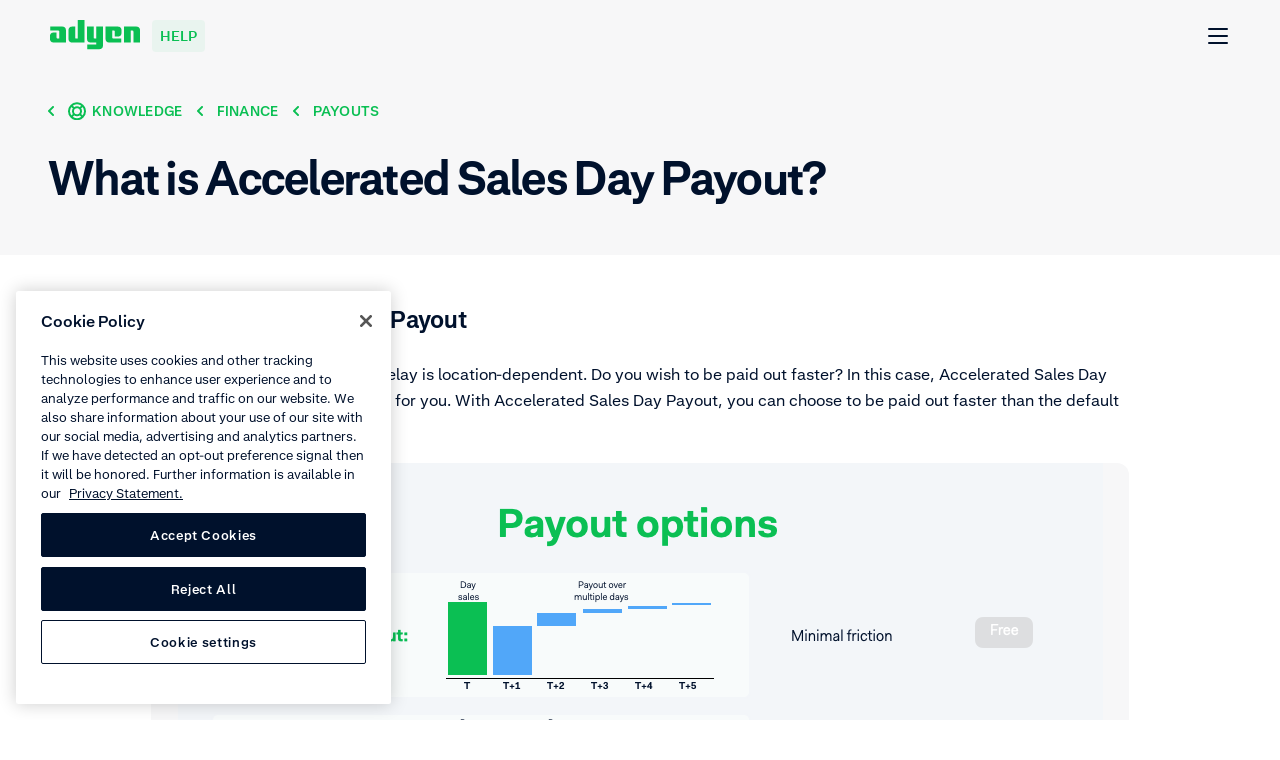

--- FILE ---
content_type: text/html; charset=UTF-8
request_url: https://help.adyen.com/knowledge/finance/payouts/what-is-accelerated-sales-day-payout
body_size: 31620
content:
<!doctype html>
<html data-n-head-ssr lang="en" data-n-head="%7B%22lang%22:%7B%22ssr%22:%22en%22%7D%7D">
  <head>
    <meta data-n-head="ssr" charset="utf-8"><meta data-n-head="ssr" name="viewport" content="width=device-width,initial-scale=1"><meta data-n-head="ssr" name="format-detection" content="telephone=no"><meta data-n-head="ssr" name="help-version" content="2.8.7"><meta data-n-head="ssr" name="design-system-version" content="💚16.5.2"><meta data-n-head="ssr" data-hid="charset" charset="utf-8"><meta data-n-head="ssr" data-hid="mobile-web-app-capable" name="mobile-web-app-capable" content="yes"><meta data-n-head="ssr" data-hid="apple-mobile-web-app-title" name="apple-mobile-web-app-title" content="Adyen"><meta data-n-head="ssr" data-hid="author" name="author" content="Adyen"><meta data-n-head="ssr" data-hid="theme-color" name="theme-color" content="#0abf53"><meta data-n-head="ssr" data-hid="og:type" name="og:type" property="og:type" content="website"><meta data-n-head="ssr" data-hid="og:site_name" name="og:site_name" property="og:site_name" content="Adyen"><meta data-n-head="ssr" data-hid="twitter:card" name="twitter:card" property="twitter:card" content="summary"><meta data-n-head="ssr" data-hid="twitter:site" name="twitter:site" property="twitter:site" content="@Adyen"><meta data-n-head="ssr" data-hid="twitter:creator" name="twitter:creator" property="twitter:creator" content="@Adyen"><meta data-n-head="ssr" data-hid="og:image" name="og:image" content="[object Object]"><meta data-n-head="ssr" data-hid="i18n-og" property="og:locale" content="en"><meta data-n-head="ssr" data-hid="i18n-og-alt-en-SG" property="og:locale:alternate" content="en_SG"><meta data-n-head="ssr" data-hid="i18n-og-alt-en-US" property="og:locale:alternate" content="en_US"><meta data-n-head="ssr" data-hid="i18n-og-alt-de-DE" property="og:locale:alternate" content="de_DE"><meta data-n-head="ssr" data-hid="i18n-og-alt-es-ES" property="og:locale:alternate" content="es_ES"><meta data-n-head="ssr" data-hid="i18n-og-alt-es-MX" property="og:locale:alternate" content="es_MX"><meta data-n-head="ssr" data-hid="i18n-og-alt-fr-FR" property="og:locale:alternate" content="fr_FR"><meta data-n-head="ssr" data-hid="i18n-og-alt-it-IT" property="og:locale:alternate" content="it_IT"><meta data-n-head="ssr" data-hid="i18n-og-alt-ja-JP" property="og:locale:alternate" content="ja_JP"><meta data-n-head="ssr" data-hid="i18n-og-alt-pt-BR" property="og:locale:alternate" content="pt_BR"><meta data-n-head="ssr" data-hid="i18n-og-alt-zh-CN" property="og:locale:alternate" content="zh_CN"><meta data-n-head="ssr" data-hid="description" name="description" content="Read about the Accelerated Sales Day Payout product and its availability per region. "><meta data-n-head="ssr" data-hid="keywords" name="keywords" content=""><meta data-n-head="ssr" data-hid="robots" name="robots" content="index, follow"><meta data-n-head="ssr" data-hid="og:title" name="og:title" content="What is Accelerated Sales Day Payout? "><meta data-n-head="ssr" data-hid="og:description" name="og:description" content="Read about the Accelerated Sales Day Payout product and its availability per region. "><meta data-n-head="ssr" data-hid="og:url" name="og:url" content="https://help.adyen.com/knowledge/finance/payouts/what-is-accelerated-sales-day-payout"><title>What is Accelerated Sales Day Payout?</title><link data-n-head="ssr" rel="icon" type="image/x-icon" href="/favicon.ico" sizes="any"><link data-n-head="ssr" rel="icon" type="image/svg+xml" href="/icon.svg"><link data-n-head="ssr" data-hid="shortcut-icon" rel="shortcut icon" href="/_nuxt/icons/icon_192x192.371418.png"><link data-n-head="ssr" data-hid="apple-touch-icon" rel="apple-touch-icon" href="/_nuxt/icons/icon_512x512.371418.png" sizes="512x512"><link data-n-head="ssr" rel="manifest" href="/_nuxt/manifest.22653119.json" data-hid="manifest"><link data-n-head="ssr" data-hid="i18n-alt-en" rel="alternate" href="https://help.adyen.com/knowledge/finance/payouts/what-is-accelerated-sales-day-payout" hreflang="en"><link data-n-head="ssr" data-hid="i18n-alt-en-SG" rel="alternate" href="https://help.adyen.com/en_SG/knowledge/finance/payouts/what-is-accelerated-sales-day-payout" hreflang="en-SG"><link data-n-head="ssr" data-hid="i18n-alt-en-US" rel="alternate" href="https://help.adyen.com/en_US/knowledge/finance/payouts/what-is-accelerated-sales-day-payout" hreflang="en-US"><link data-n-head="ssr" data-hid="i18n-alt-de" rel="alternate" href="https://help.adyen.com/de_DE/knowledge/finance/payouts/what-is-accelerated-sales-day-payout" hreflang="de"><link data-n-head="ssr" data-hid="i18n-alt-de-DE" rel="alternate" href="https://help.adyen.com/de_DE/knowledge/finance/payouts/what-is-accelerated-sales-day-payout" hreflang="de-DE"><link data-n-head="ssr" data-hid="i18n-alt-es" rel="alternate" href="https://help.adyen.com/es_ES/knowledge/finance/payouts/what-is-accelerated-sales-day-payout" hreflang="es"><link data-n-head="ssr" data-hid="i18n-alt-es-ES" rel="alternate" href="https://help.adyen.com/es_ES/knowledge/finance/payouts/what-is-accelerated-sales-day-payout" hreflang="es-ES"><link data-n-head="ssr" data-hid="i18n-alt-es-MX" rel="alternate" href="https://help.adyen.com/es_MX/knowledge/finance/payouts/what-is-accelerated-sales-day-payout" hreflang="es-MX"><link data-n-head="ssr" data-hid="i18n-alt-fr" rel="alternate" href="https://help.adyen.com/fr_FR/knowledge/finance/payouts/what-is-accelerated-sales-day-payout" hreflang="fr"><link data-n-head="ssr" data-hid="i18n-alt-fr-FR" rel="alternate" href="https://help.adyen.com/fr_FR/knowledge/finance/payouts/what-is-accelerated-sales-day-payout" hreflang="fr-FR"><link data-n-head="ssr" data-hid="i18n-alt-it" rel="alternate" href="https://help.adyen.com/it_IT/knowledge/finance/payouts/what-is-accelerated-sales-day-payout" hreflang="it"><link data-n-head="ssr" data-hid="i18n-alt-it-IT" rel="alternate" href="https://help.adyen.com/it_IT/knowledge/finance/payouts/what-is-accelerated-sales-day-payout" hreflang="it-IT"><link data-n-head="ssr" data-hid="i18n-alt-ja" rel="alternate" href="https://help.adyen.com/ja_JP/knowledge/finance/payouts/what-is-accelerated-sales-day-payout" hreflang="ja"><link data-n-head="ssr" data-hid="i18n-alt-ja-JP" rel="alternate" href="https://help.adyen.com/ja_JP/knowledge/finance/payouts/what-is-accelerated-sales-day-payout" hreflang="ja-JP"><link data-n-head="ssr" data-hid="i18n-alt-pt" rel="alternate" href="https://help.adyen.com/pt_BR/knowledge/finance/payouts/what-is-accelerated-sales-day-payout" hreflang="pt"><link data-n-head="ssr" data-hid="i18n-alt-pt-BR" rel="alternate" href="https://help.adyen.com/pt_BR/knowledge/finance/payouts/what-is-accelerated-sales-day-payout" hreflang="pt-BR"><link data-n-head="ssr" data-hid="i18n-alt-zh" rel="alternate" href="https://help.adyen.com/zh_CN/knowledge/finance/payouts/what-is-accelerated-sales-day-payout" hreflang="zh"><link data-n-head="ssr" data-hid="i18n-alt-zh-CN" rel="alternate" href="https://help.adyen.com/zh_CN/knowledge/finance/payouts/what-is-accelerated-sales-day-payout" hreflang="zh-CN"><link data-n-head="ssr" data-hid="i18n-xd" rel="alternate" href="https://help.adyen.com/knowledge/finance/payouts/what-is-accelerated-sales-day-payout" hreflang="x-default"><link data-n-head="ssr" data-hid="i18n-can" rel="canonical" href="https://help.adyen.com/knowledge/finance/payouts/what-is-accelerated-sales-day-payout"><script data-n-head="ssr" data-hid="one-trust-script" type="text/javascript" data-domain-script="0192d86c-04a9-7967-9a48-20d2b66f78e8" src="//cdn.cookielaw.org/scripttemplates/otSDKStub.js" nonce="undefined" data-language="en"></script><script data-n-head="ssr" data-hid="one-trust-optanon-script" type="text/javascript" nonce="undefined">function OptanonWrapper() { }</script><script data-n-head="ssr" data-hid="gtm-consent-script" type="text/javascript" nonce="undefined">
    window.dataLayer = window.dataLayer || [];
    function gtag(){dataLayer.push(arguments);}

    gtag('consent', 'default', {
      'ad_storage': 'denied',
      'ad_user_data': 'denied',
      'ad_personalization': 'denied',
      'analytics_storage': 'denied'
    });
  </script><script data-n-head="ssr" data-hid="gtm-script">if(!window._gtm_init){window._gtm_init=1;(function(w,n,d,m,e,p){w[d]=(w[d]==1||n[d]=='yes'||n[d]==1||n[m]==1||(w[e]&&w[e][p]&&w[e][p]()))?1:0})(window,navigator,'doNotTrack','msDoNotTrack','external','msTrackingProtectionEnabled');(function(w,d,s,l,x,y){w[x]={};w._gtm_inject=function(i){if(w.doNotTrack||w[x][i])return;w[x][i]=1;w[l]=w[l]||[];w[l].push({'gtm.start':new Date().getTime(),event:'gtm.js'});var f=d.getElementsByTagName(s)[0],j=d.createElement(s);j.async=true;j.src='https://www.googletagmanager.com/gtm.js?id='+i+'&gtm_auth=afdbAXrh3-yNk9m3Wq79uw&gtm_preview=env-1';f.parentNode.insertBefore(j,f);};w[y]('GTM-575TF4H')})(window,document,'script','dataLayer','_gtm_ids','_gtm_inject')}</script><script data-n-head="ssr" type="application/ld+json">{"@context":"http://schema.org","@type":"FAQPage","mainEntity":[{"@type":"Question","name":"What is Accelerated Sales Day Payout?","acceptedAnswer":{"@type":"Answer","text":"&lt;html&gt;&lt;head&gt;&lt;/head&gt;&lt;body&gt;&lt;h2&gt;Accelerate Sales Day Payout&lt;/h2&gt;\n&lt;p&gt;The &lt;a href=&quot;https://docs.adyen.com/account/sales-day-payout/&quot; target=&quot;_blank&quot; rel=&quot;noopener&quot; data-track-title=&quot;What is Accelerated Sales Day Payout?&quot; data-track-text=&quot;Sales Day Payout&quot;&gt;Sales Day Payout&lt;/a&gt; default delay is location-dependent. Do you wish to be paid out faster? In this case, Accelerated Sales Day Payout may be the right product for you. With Accelerated Sales Day Payout, you can choose to be paid out faster than the default delay, at a cost.&lt;/p&gt;\n&lt;p&gt;&lt;img height=&quot;355&quot; width=&quot;610&quot; src=&quot;https://lh7-eu.googleusercontent.com/Y8hwTwNkgERHVbQRiH-9Jw7YE4PBK3BWOoYATOgYjFxyQ0BB7fgiOmeColaSbYsmOy3HGYd9myezV52bwjAftm85Y8UUspYs8uYGh-9Go9Aiez3AGnxR-usDO2CnYou9DAbyJ6BUgafuQTedziKL2Gs&quot;&gt;&lt;/p&gt;\n&lt;h2&gt;Requesting Accelerate Sales Day Payout&lt;/h2&gt;\n&lt;p&gt;Please follow the below steps:&lt;/p&gt;\n&lt;ol&gt;&lt;li&gt;Log in to the &lt;a href=&quot;http://ca-live.adyen.com/&quot; target=&quot;_blank&quot; rel=&quot;noopener&quot; data-track-title=&quot;What is Accelerated Sales Day Payout?&quot; data-track-text=&quot;Customer Area&quot;&gt;Customer Area&lt;/a&gt;&lt;/li&gt;&lt;li&gt;Go to &lt;strong&gt;Finance&lt;/strong&gt;&lt;/li&gt;&lt;li&gt;Go to &lt;strong&gt;Payout Model&lt;/strong&gt;&lt;/li&gt;&lt;li&gt;Select &lt;strong&gt;Change&lt;/strong&gt; (top right corner)&lt;/li&gt;&lt;li&gt;Follow the steps as indicated&lt;/li&gt;&lt;/ol&gt;\n&lt;p&gt;&lt;strong&gt;Note&lt;/strong&gt;: Accelerated Sales Day Payout requires approval from Adyen’s Treasury team and a signed Accelerated Sales Day Payout addendum. It may take 1-2 weeks before we can enable your merchant account on Accelerated Sales Day Payout.&lt;/p&gt;\n&lt;p&gt;&lt;strong&gt;Note&lt;/strong&gt;: There are various reasons why Adyen is not (yet) able to approve your Accelerated Sales Day Payout request. Please refer to&amp;nbsp;&lt;a href=&quot;/knowledge/finance/payouts/why-has-my-request-for-accelerated-sales-day-payout-been-rejected&quot; target=&quot;_blank&quot; data-track-title=&quot;What is Accelerated Sales Day Payout?&quot; data-track-text=&quot;this article&quot;&gt;this article&lt;/a&gt; to read more on the rejection reasons.&lt;/p&gt;\n&lt;h2&gt;Supported locations&lt;/h2&gt;\n&lt;p&gt;Accelerated Sales Day Payout is subject to fees. Please find below an overview of the supported locations for Accelerated Sales Day Payout, including the default delays and availability of Accelerated Sales Day Payout. In case of any questions, please reach out to your Account Manager.&lt;/p&gt;\n&lt;p&gt;&lt;strong&gt;Note&lt;/strong&gt;: locations that are not cited in the below table do not support Accelerated Sales Day Payout.&lt;/p&gt;\n&lt;div align=&quot;left&quot;&gt;\n&lt;table&gt;&lt;colgroup&gt;&lt;col style=&quot;width: 34.4652%;&quot;&gt;&lt;col style=&quot;width: 22.5806%;&quot;&gt;&lt;col style=&quot;width: 46.3497%;&quot;&gt;&lt;/colgroup&gt;&lt;tbody&gt;&lt;tr&gt;&lt;td colspan=&quot;1&quot; rowspan=&quot;1&quot;&gt;\n&lt;h3&gt;&lt;strong&gt;Supported location&lt;/strong&gt;&lt;/h3&gt;\n&lt;/td&gt;&lt;td colspan=&quot;1&quot; rowspan=&quot;1&quot;&gt;\n&lt;h3&gt;&lt;strong&gt;Default delay (free option)&lt;/strong&gt;&lt;/h3&gt;\n&lt;/td&gt;&lt;td colspan=&quot;1&quot; rowspan=&quot;1&quot;&gt;\n&lt;h3&gt;&lt;strong&gt;Accelerated SDP availability&amp;nbsp;&lt;/strong&gt;&lt;/h3&gt;\n&lt;/td&gt;&lt;/tr&gt;&lt;tr&gt;&lt;td colspan=&quot;1&quot; rowspan=&quot;1&quot;&gt;\n&lt;h3&gt;APAC&lt;/h3&gt;\n&lt;p&gt;&lt;strong&gt;Australia, &lt;/strong&gt;&lt;strong&gt;New Zealand, &lt;/strong&gt;&lt;strong&gt;Singapore&lt;/strong&gt;&lt;/p&gt;\n&lt;br&gt;&lt;h3&gt;EMEA&lt;/h3&gt;\n&lt;p&gt;&lt;strong&gt;Switzerland, &lt;/strong&gt;&lt;strong&gt;Croatia, &lt;/strong&gt;&lt;strong&gt;Denmark, &lt;/strong&gt;&lt;strong&gt;Eurozone, &lt;/strong&gt;&lt;strong&gt;Hungaria, &lt;/strong&gt;&lt;strong&gt;Norway, Poland, &lt;/strong&gt;&lt;strong&gt;Romania, &lt;/strong&gt;&lt;strong&gt;Sweden, &lt;/strong&gt;&lt;strong&gt;United Kingdom&lt;/strong&gt;&lt;/p&gt;\n&lt;br&gt;&lt;h3&gt;North-America&lt;/h3&gt;\n&lt;p&gt;&lt;strong&gt;United States, &lt;/strong&gt;&lt;strong&gt;Canada&lt;/strong&gt;&lt;/p&gt;\n&lt;/td&gt;&lt;td colspan=&quot;1&quot; rowspan=&quot;1&quot;&gt;\n&lt;p&gt;T+2&lt;/p&gt;\n&lt;/td&gt;&lt;td colspan=&quot;1&quot; rowspan=&quot;1&quot;&gt;\n&lt;p&gt;1 accelerated day (T+1)&lt;/p&gt;\n&lt;p&gt;2 accelerated days (T+0)&lt;/p&gt;\n&lt;/td&gt;&lt;/tr&gt;&lt;tr&gt;&lt;td colspan=&quot;1&quot; rowspan=&quot;1&quot;&gt;\n&lt;h3&gt;APAC&lt;/h3&gt;\n&lt;p&gt;&lt;strong&gt;Hong Kong&lt;/strong&gt;&lt;/p&gt;\n&lt;br&gt;&lt;h3&gt;EMEA&lt;/h3&gt;\n&lt;p&gt;&lt;strong&gt;Bulgaria&lt;/strong&gt;&lt;/p&gt;\n&lt;/td&gt;&lt;td colspan=&quot;1&quot; rowspan=&quot;1&quot;&gt;\n&lt;p&gt;T+3&lt;/p&gt;\n&lt;/td&gt;&lt;td colspan=&quot;1&quot; rowspan=&quot;1&quot;&gt;\n&lt;p&gt;1 accelerated day (T+2)&lt;/p&gt;\n&lt;p&gt;2 accelerated days (T+1)&lt;/p&gt;\n&lt;p&gt;3 accelerated days (T+0)&lt;/p&gt;\n&lt;/td&gt;&lt;/tr&gt;&lt;tr&gt;&lt;td colspan=&quot;1&quot; rowspan=&quot;1&quot;&gt;\n&lt;h3&gt;APAC&lt;/h3&gt;\n&lt;p&gt;&lt;strong&gt;Japan&lt;/strong&gt;&lt;/p&gt;\n&lt;/td&gt;&lt;td colspan=&quot;1&quot; rowspan=&quot;1&quot;&gt;\n&lt;p&gt;T+4&lt;/p&gt;\n&lt;/td&gt;&lt;td colspan=&quot;1&quot; rowspan=&quot;1&quot;&gt;\n&lt;p&gt;1 accelerated day (T+3)&lt;/p&gt;\n&lt;p&gt;2 accelerated days (T+2)&lt;/p&gt;\n&lt;p&gt;3 accelerated days (T+1)&lt;/p&gt;\n&lt;p&gt;4 accelerated days (T+0)&lt;/p&gt;\n&lt;/td&gt;&lt;/tr&gt;&lt;/tbody&gt;&lt;/table&gt;\n&lt;/div&gt;\n&lt;p&gt;&amp;nbsp;&lt;/p&gt;\n&lt;p&gt;&amp;nbsp;&lt;/p&gt;&lt;/body&gt;&lt;/html&gt;"}}]}</script><link rel="preload" href="/_nuxt/5ac493e.js" as="script"><link rel="preload" href="/_nuxt/825938a.js" as="script"><link rel="preload" href="/_nuxt/f5a602a.js" as="script"><link rel="preload" href="/_nuxt/33ca6b5.js" as="script"><link rel="preload" href="/_nuxt/2d57246.js" as="script"><style data-vue-ssr-id="d70af662:0 4db7013a:0 0c20cb33:0 1a3e30b2:0 4338939d:0 0edaa6b6:0 c30702aa:0 21dbf530:0 5173f1fc:0 6bd8a6e4:0 fe5ed2aa:0 3048880f:0 6046232e:0 5c70e022:0 38948d1c:0 74781319:0 0926f93c:0 6fd85de8:0 a0d75a3a:0 5631e3f8:0 c52a3132:0 0bf1f8a8:0 49df164e:0 db567eea:0 2c51c068:0 811b3078:0 bb4f78c2:0 6c28aceb:0 38327997:0 68b104e0:0 0784346f:0 5ede622a:0 81ca2150:0 b6df8fba:0 81c21632:0 97a41472:0">
@font-face{font-display:swap;font-family:"Fakt";font-stretch:normal;font-style:normal;font-weight:400;src:url(/_nuxt/fonts/FaktPro-Blond.7add852.woff) format("woff"),url(/_nuxt/fonts/FaktPro-Blond_web.d7b05f4.ttf) format("truetype")}@font-face{font-display:swap;font-family:"Fakt";font-stretch:normal;font-style:normal;font-weight:700;src:url(/_nuxt/fonts/FaktPro-SemiBold.a29c78f.woff) format("woff"),url(/_nuxt/fonts/FaktPro-SemiBold_web.c9488bf.ttf) format("truetype")}@font-face{font-display:swap;font-family:"SourceHanSansJP";font-stretch:normal;font-style:normal;font-weight:400;src:url(/_nuxt/fonts/SourceHanSans-VF.otf.ceebf11.woff2) format("woff2"),url(/_nuxt/fonts/SourceHanSans-VF.92d1c95.otf) format("opentype")}@font-face{font-display:swap;font-family:"SourceHanSansCN";font-stretch:normal;font-style:normal;font-weight:400;src:url(/_nuxt/fonts/SourceHanSansSC-VF.otf.9e2fe13.woff2) format("woff2"),url(/_nuxt/fonts/SourceHanSansSC-VF.6979387.otf) format("opentype")}.ds-container{margin-left:auto;margin-right:auto;max-width:1296px;min-width:375px;padding-left:24px;padding-right:24px;width:100%}@media(min-width: 768px){.ds-container{padding-left:48px;padding-right:48px}}.ds-container--show{background-color:#fff;border:1px solid #0abf53;height:100%;position:relative}.ds-container--show::before{background-color:#0abf53;content:"";height:100%;left:0;position:absolute;top:0;width:24px}@media(min-width: 768px){.ds-container--show::before{width:48px}}.ds-container--show::after{background-color:#0abf53;content:"";height:100%;position:absolute;right:0;top:0;width:24px}@media(min-width: 768px){.ds-container--show::after{width:48px}}.ds-grid{display:flex;flex-flow:wrap;margin-left:-24px;margin-right:-24px}.ds-grid__col{box-sizing:border-box;flex:1;max-width:100%;padding-left:24px;padding-right:24px;width:100%}.ds-grid__col--1{flex:0 0 8.3333333333%;max-width:8.3333333333%}.ds-grid__col--2{flex:0 0 16.6666666667%;max-width:16.6666666667%}.ds-grid__col--3{flex:0 0 25%;max-width:25%}.ds-grid__col--4{flex:0 0 33.3333333333%;max-width:33.3333333333%}.ds-grid__col--5{flex:0 0 41.6666666667%;max-width:41.6666666667%}.ds-grid__col--6{flex:0 0 50%;max-width:50%}.ds-grid__col--7{flex:0 0 58.3333333333%;max-width:58.3333333333%}.ds-grid__col--8{flex:0 0 66.6666666667%;max-width:66.6666666667%}.ds-grid__col--9{flex:0 0 75%;max-width:75%}.ds-grid__col--10{flex:0 0 83.3333333333%;max-width:83.3333333333%}.ds-grid__col--11{flex:0 0 91.6666666667%;max-width:91.6666666667%}.ds-grid__col--12{flex:0 0 100%;max-width:100%}.ds-grid__col--offset-1{margin-left:8.3333333333%}.ds-grid__col--offset-2{margin-left:16.6666666667%}.ds-grid__col--offset-3{margin-left:25%}.ds-grid__col--offset-4{margin-left:33.3333333333%}.ds-grid__col--offset-5{margin-left:41.6666666667%}.ds-grid__col--offset-6{margin-left:50%}.ds-grid__col--offset-7{margin-left:58.3333333333%}.ds-grid__col--offset-8{margin-left:66.6666666667%}.ds-grid__col--offset-9{margin-left:75%}.ds-grid__col--offset-10{margin-left:83.3333333333%}.ds-grid__col--offset-11{margin-left:91.6666666667%}.ds-grid__col--no-gutter{padding-left:0;padding-right:0}.ds-grid--show .ds-grid__col{background-color:#fff;position:relative}.ds-grid--show .ds-grid__col::before{background-color:#eeeff1;content:"";height:100%;left:0;position:absolute;top:0;width:24px}.ds-grid--show .ds-grid__col::after{background-color:#eeeff1;content:"";height:100%;position:absolute;right:0;top:0;width:24px;z-index:1}.ds-grid--reverse{flex-direction:row-reverse}@media(min-width: 768px){.ds-md-grid__col--1{flex:0 0 8.3333333333%;max-width:8.3333333333%}.ds-md-grid__col--2{flex:0 0 16.6666666667%;max-width:16.6666666667%}.ds-md-grid__col--3{flex:0 0 25%;max-width:25%}.ds-md-grid__col--4{flex:0 0 33.3333333333%;max-width:33.3333333333%}.ds-md-grid__col--5{flex:0 0 41.6666666667%;max-width:41.6666666667%}.ds-md-grid__col--6{flex:0 0 50%;max-width:50%}.ds-md-grid__col--7{flex:0 0 58.3333333333%;max-width:58.3333333333%}.ds-md-grid__col--8{flex:0 0 66.6666666667%;max-width:66.6666666667%}.ds-md-grid__col--9{flex:0 0 75%;max-width:75%}.ds-md-grid__col--10{flex:0 0 83.3333333333%;max-width:83.3333333333%}.ds-md-grid__col--11{flex:0 0 91.6666666667%;max-width:91.6666666667%}.ds-md-grid__col--12{flex:0 0 100%;max-width:100%}.ds-md-grid__col--offset-1{margin-left:8.3333333333%}.ds-md-grid__col--offset-2{margin-left:16.6666666667%}.ds-md-grid__col--offset-3{margin-left:25%}.ds-md-grid__col--offset-4{margin-left:33.3333333333%}.ds-md-grid__col--offset-5{margin-left:41.6666666667%}.ds-md-grid__col--offset-6{margin-left:50%}.ds-md-grid__col--offset-7{margin-left:58.3333333333%}.ds-md-grid__col--offset-8{margin-left:66.6666666667%}.ds-md-grid__col--offset-9{margin-left:75%}.ds-md-grid__col--offset-10{margin-left:83.3333333333%}.ds-md-grid__col--offset-11{margin-left:91.6666666667%}.ds-md-grid__col--no-gutter{padding-left:0;padding-right:0}.ds-md-grid--reverse{flex-direction:row-reverse}}@media(min-width: 1296px){.ds-lg-grid__col--1{flex:0 0 8.3333333333%;max-width:8.3333333333%}.ds-lg-grid__col--2{flex:0 0 16.6666666667%;max-width:16.6666666667%}.ds-lg-grid__col--3{flex:0 0 25%;max-width:25%}.ds-lg-grid__col--4{flex:0 0 33.3333333333%;max-width:33.3333333333%}.ds-lg-grid__col--5{flex:0 0 41.6666666667%;max-width:41.6666666667%}.ds-lg-grid__col--6{flex:0 0 50%;max-width:50%}.ds-lg-grid__col--7{flex:0 0 58.3333333333%;max-width:58.3333333333%}.ds-lg-grid__col--8{flex:0 0 66.6666666667%;max-width:66.6666666667%}.ds-lg-grid__col--9{flex:0 0 75%;max-width:75%}.ds-lg-grid__col--10{flex:0 0 83.3333333333%;max-width:83.3333333333%}.ds-lg-grid__col--11{flex:0 0 91.6666666667%;max-width:91.6666666667%}.ds-lg-grid__col--12{flex:0 0 100%;max-width:100%}.ds-lg-grid__col--offset-1{margin-left:8.3333333333%}.ds-lg-grid__col--offset-2{margin-left:16.6666666667%}.ds-lg-grid__col--offset-3{margin-left:25%}.ds-lg-grid__col--offset-4{margin-left:33.3333333333%}.ds-lg-grid__col--offset-5{margin-left:41.6666666667%}.ds-lg-grid__col--offset-6{margin-left:50%}.ds-lg-grid__col--offset-7{margin-left:58.3333333333%}.ds-lg-grid__col--offset-8{margin-left:66.6666666667%}.ds-lg-grid__col--offset-9{margin-left:75%}.ds-lg-grid__col--offset-10{margin-left:83.3333333333%}.ds-lg-grid__col--offset-11{margin-left:91.6666666667%}.ds-lg-grid__col--no-gutter{padding-left:0;padding-right:0}.ds-lg-grid--reverse{flex-direction:row-reverse}}.ds-button{border-radius:8px;display:inline-flex;font-size:16px;font-weight:700;line-height:26px;align-items:center;background-color:rgba(0,0,0,0);height:50px;padding:7px 24px;position:relative;white-space:nowrap}.ds-button--with-icon-right{padding-right:12px}.ds-button--with-icon-left{padding-left:12px}.ds-button::before{border:2px solid rgba(0,0,0,0);border-radius:8px;bottom:-4px;box-sizing:content-box;content:"";left:-4px;position:absolute;right:-4px;top:-4px}.ds-button--primary{background-color:#0abf53;border:1px solid rgba(0,0,0,0);color:#fff;transition:all .15s ease-out}.ds-button--primary:link,.ds-button--primary:visited{background-color:#0abf53;color:#fff}@media(hover: hover){.ds-button--primary:hover{background-color:#089a43;color:#fff;cursor:pointer}}@supports(contain: none){.ds-button--primary:focus-visible::before{border-color:#83dfa8}}@supports not (contain: none){.ds-button--primary:focus{background-color:#0abf53}.ds-button--primary:focus::before{border-color:#83dfa8}}.ds-button--primary.ds-button--green{background-color:#0abf53;border:1px solid rgba(0,0,0,0);color:#fff;transition:all .15s ease-out}.ds-button--primary.ds-button--green:link,.ds-button--primary.ds-button--green:visited{background-color:#0abf53;color:#fff}@media(hover: hover){.ds-button--primary.ds-button--green:hover{background-color:#089a43;color:#fff;cursor:pointer}}@supports(contain: none){.ds-button--primary.ds-button--green:focus-visible::before{border-color:#83dfa8}}@supports not (contain: none){.ds-button--primary.ds-button--green:focus{background-color:#0abf53}.ds-button--primary.ds-button--green:focus::before{border-color:#83dfa8}}.ds-button--primary.ds-button--black{background-color:#00112c;border:1px solid rgba(0,0,0,0);color:#fff;transition:all .15s ease-out}.ds-button--primary.ds-button--black:link,.ds-button--primary.ds-button--black:visited{background-color:#00112c;color:#fff}@media(hover: hover){.ds-button--primary.ds-button--black:hover{background-color:#2f3e56;color:#fff;cursor:pointer}}@supports(contain: none){.ds-button--primary.ds-button--black:focus-visible::before{border-color:#83dfa8}}@supports not (contain: none){.ds-button--primary.ds-button--black:focus{background-color:#00112c}.ds-button--primary.ds-button--black:focus::before{border-color:#83dfa8}}.ds-button--primary.ds-button--white{background-color:#fff;border:1px solid rgba(0,0,0,0);color:#00112c;transition:all .15s ease-out}.ds-button--primary.ds-button--white:link,.ds-button--primary.ds-button--white:visited{background-color:#fff;color:#00112c}@media(hover: hover){.ds-button--primary.ds-button--white:hover{background-color:#eeeff1;color:#00112c;cursor:pointer}}@supports(contain: none){.ds-button--primary.ds-button--white:focus-visible::before{border-color:#83dfa8}}@supports not (contain: none){.ds-button--primary.ds-button--white:focus{background-color:#fff}.ds-button--primary.ds-button--white:focus::before{border-color:#83dfa8}}.ds-button--secondary{background-color:rgba(0,0,0,0);border:1px solid #0abf53;color:#0abf53;transition:all .15s ease-out}.ds-button--secondary:link,.ds-button--secondary:visited{background-color:rgba(0,0,0,0);color:#0abf53}@media(hover: hover){.ds-button--secondary:hover{background-color:#0abf53;color:#fff;cursor:pointer}}@supports(contain: none){.ds-button--secondary:focus-visible::before{border-color:#83dfa8}}@supports not (contain: none){.ds-button--secondary:focus{background-color:rgba(0,0,0,0)}.ds-button--secondary:focus::before{border-color:#83dfa8}}.ds-button--secondary.ds-button--green{background-color:rgba(0,0,0,0);border:1px solid #0abf53;color:#0abf53;transition:all .15s ease-out}.ds-button--secondary.ds-button--green:link,.ds-button--secondary.ds-button--green:visited{background-color:rgba(0,0,0,0);color:#0abf53}@media(hover: hover){.ds-button--secondary.ds-button--green:hover{background-color:#0abf53;color:#fff;cursor:pointer}}@supports(contain: none){.ds-button--secondary.ds-button--green:focus-visible::before{border-color:#83dfa8}}@supports not (contain: none){.ds-button--secondary.ds-button--green:focus{background-color:rgba(0,0,0,0)}.ds-button--secondary.ds-button--green:focus::before{border-color:#83dfa8}}.ds-button--secondary.ds-button--black{background-color:rgba(0,0,0,0);border:1px solid #00112c;color:#00112c;transition:all .15s ease-out}.ds-button--secondary.ds-button--black:link,.ds-button--secondary.ds-button--black:visited{background-color:rgba(0,0,0,0);color:#00112c}@media(hover: hover){.ds-button--secondary.ds-button--black:hover{background-color:#00112c;color:#fff;cursor:pointer}}@supports(contain: none){.ds-button--secondary.ds-button--black:focus-visible::before{border-color:#83dfa8}}@supports not (contain: none){.ds-button--secondary.ds-button--black:focus{background-color:rgba(0,0,0,0)}.ds-button--secondary.ds-button--black:focus::before{border-color:#83dfa8}}.ds-button--secondary.ds-button--white{background-color:rgba(0,0,0,0);border:1px solid #fff;color:#fff;transition:all .15s ease-out}.ds-button--secondary.ds-button--white:link,.ds-button--secondary.ds-button--white:visited{background-color:rgba(0,0,0,0);color:#fff}@media(hover: hover){.ds-button--secondary.ds-button--white:hover{background-color:#fff;color:#00112c;cursor:pointer}}@supports(contain: none){.ds-button--secondary.ds-button--white:focus-visible::before{border-color:#83dfa8}}@supports not (contain: none){.ds-button--secondary.ds-button--white:focus{background-color:rgba(0,0,0,0)}.ds-button--secondary.ds-button--white:focus::before{border-color:#83dfa8}}.ds-button-icon{border-radius:8px;display:inline-flex;font-size:16px;font-weight:700;line-height:26px;align-items:center;background-color:rgba(0,0,0,0);height:50px;padding:7px 24px;position:relative;white-space:nowrap;align-items:center;height:50px;justify-content:center;padding:0;width:50px}.ds-button-icon--with-icon-right{padding-right:12px}.ds-button-icon--with-icon-left{padding-left:12px}.ds-button-icon::before{border:2px solid rgba(0,0,0,0);border-radius:8px;bottom:-4px;box-sizing:content-box;content:"";left:-4px;position:absolute;right:-4px;top:-4px}.ds-button-icon--primary{background-color:#0abf53;border:1px solid rgba(0,0,0,0);color:#fff;transition:all .15s ease-out}.ds-button-icon--primary:link,.ds-button-icon--primary:visited{background-color:#0abf53;color:#fff}@media(hover: hover){.ds-button-icon--primary:hover{background-color:#089a43;color:#fff;cursor:pointer}}@supports(contain: none){.ds-button-icon--primary:focus-visible::before{border-color:#83dfa8}}@supports not (contain: none){.ds-button-icon--primary:focus{background-color:#0abf53}.ds-button-icon--primary:focus::before{border-color:#83dfa8}}.ds-button-icon--primary.ds-button-icon--green{background-color:#0abf53;border:1px solid rgba(0,0,0,0);color:#fff;transition:all .15s ease-out}.ds-button-icon--primary.ds-button-icon--green:link,.ds-button-icon--primary.ds-button-icon--green:visited{background-color:#0abf53;color:#fff}@media(hover: hover){.ds-button-icon--primary.ds-button-icon--green:hover{background-color:#089a43;color:#fff;cursor:pointer}}@supports(contain: none){.ds-button-icon--primary.ds-button-icon--green:focus-visible::before{border-color:#83dfa8}}@supports not (contain: none){.ds-button-icon--primary.ds-button-icon--green:focus{background-color:#0abf53}.ds-button-icon--primary.ds-button-icon--green:focus::before{border-color:#83dfa8}}.ds-button-icon--primary.ds-button-icon--black{background-color:#00112c;border:1px solid rgba(0,0,0,0);color:#fff;transition:all .15s ease-out}.ds-button-icon--primary.ds-button-icon--black:link,.ds-button-icon--primary.ds-button-icon--black:visited{background-color:#00112c;color:#fff}@media(hover: hover){.ds-button-icon--primary.ds-button-icon--black:hover{background-color:#2f3e56;color:#fff;cursor:pointer}}@supports(contain: none){.ds-button-icon--primary.ds-button-icon--black:focus-visible::before{border-color:#83dfa8}}@supports not (contain: none){.ds-button-icon--primary.ds-button-icon--black:focus{background-color:#00112c}.ds-button-icon--primary.ds-button-icon--black:focus::before{border-color:#83dfa8}}.ds-button-icon--primary.ds-button-icon--white{background-color:#fff;border:1px solid rgba(0,0,0,0);color:#00112c;transition:all .15s ease-out}.ds-button-icon--primary.ds-button-icon--white:link,.ds-button-icon--primary.ds-button-icon--white:visited{background-color:#fff;color:#00112c}@media(hover: hover){.ds-button-icon--primary.ds-button-icon--white:hover{background-color:#eeeff1;color:#00112c;cursor:pointer}}@supports(contain: none){.ds-button-icon--primary.ds-button-icon--white:focus-visible::before{border-color:#83dfa8}}@supports not (contain: none){.ds-button-icon--primary.ds-button-icon--white:focus{background-color:#fff}.ds-button-icon--primary.ds-button-icon--white:focus::before{border-color:#83dfa8}}.ds-button-icon--primary.ds-button-icon--ghost{background-color:rgba(0,0,0,0);border:1px solid rgba(0,0,0,0);color:#f7f7f8;transition:all .15s ease-out}.ds-button-icon--primary.ds-button-icon--ghost:link,.ds-button-icon--primary.ds-button-icon--ghost:visited{background-color:rgba(0,0,0,0);color:#f7f7f8}@media(hover: hover){.ds-button-icon--primary.ds-button-icon--ghost:hover{background-color:rgba(0,0,0,0);color:#0abf53;cursor:pointer}}@supports(contain: none){.ds-button-icon--primary.ds-button-icon--ghost:focus-visible::before{border-color:#83dfa8}}@supports not (contain: none){.ds-button-icon--primary.ds-button-icon--ghost:focus{background-color:rgba(0,0,0,0)}.ds-button-icon--primary.ds-button-icon--ghost:focus::before{border-color:#83dfa8}}.ds-button-icon--primary.ds-button-icon--hulk{background-color:rgba(0,0,0,0);border:1px solid rgba(0,0,0,0);color:#00112c;transition:all .15s ease-out}.ds-button-icon--primary.ds-button-icon--hulk:link,.ds-button-icon--primary.ds-button-icon--hulk:visited{background-color:rgba(0,0,0,0);color:#00112c}@media(hover: hover){.ds-button-icon--primary.ds-button-icon--hulk:hover{background-color:rgba(0,0,0,0);color:#0abf53;cursor:pointer}}@supports(contain: none){.ds-button-icon--primary.ds-button-icon--hulk:focus-visible::before{border-color:#83dfa8}}@supports not (contain: none){.ds-button-icon--primary.ds-button-icon--hulk:focus{background-color:rgba(0,0,0,0)}.ds-button-icon--primary.ds-button-icon--hulk:focus::before{border-color:#83dfa8}}.ds-button-icon--secondary{background-color:rgba(0,0,0,0);border:1px solid #0abf53;color:#0abf53;transition:all .15s ease-out}.ds-button-icon--secondary:link,.ds-button-icon--secondary:visited{background-color:rgba(0,0,0,0);color:#0abf53}@media(hover: hover){.ds-button-icon--secondary:hover{background-color:#0abf53;color:#fff;cursor:pointer}}@supports(contain: none){.ds-button-icon--secondary:focus-visible::before{border-color:#83dfa8}}@supports not (contain: none){.ds-button-icon--secondary:focus{background-color:rgba(0,0,0,0)}.ds-button-icon--secondary:focus::before{border-color:#83dfa8}}.ds-button-icon--secondary.ds-button-icon--green{background-color:rgba(0,0,0,0);border:1px solid #0abf53;color:#0abf53;transition:all .15s ease-out}.ds-button-icon--secondary.ds-button-icon--green:link,.ds-button-icon--secondary.ds-button-icon--green:visited{background-color:rgba(0,0,0,0);color:#0abf53}@media(hover: hover){.ds-button-icon--secondary.ds-button-icon--green:hover{background-color:#0abf53;color:#fff;cursor:pointer}}@supports(contain: none){.ds-button-icon--secondary.ds-button-icon--green:focus-visible::before{border-color:#83dfa8}}@supports not (contain: none){.ds-button-icon--secondary.ds-button-icon--green:focus{background-color:rgba(0,0,0,0)}.ds-button-icon--secondary.ds-button-icon--green:focus::before{border-color:#83dfa8}}.ds-button-icon--secondary.ds-button-icon--black{background-color:rgba(0,0,0,0);border:1px solid #00112c;color:#00112c;transition:all .15s ease-out}.ds-button-icon--secondary.ds-button-icon--black:link,.ds-button-icon--secondary.ds-button-icon--black:visited{background-color:rgba(0,0,0,0);color:#00112c}@media(hover: hover){.ds-button-icon--secondary.ds-button-icon--black:hover{background-color:#00112c;color:#fff;cursor:pointer}}@supports(contain: none){.ds-button-icon--secondary.ds-button-icon--black:focus-visible::before{border-color:#83dfa8}}@supports not (contain: none){.ds-button-icon--secondary.ds-button-icon--black:focus{background-color:rgba(0,0,0,0)}.ds-button-icon--secondary.ds-button-icon--black:focus::before{border-color:#83dfa8}}.ds-button-icon--secondary.ds-button-icon--white{background-color:rgba(0,0,0,0);border:1px solid #fff;color:#fff;transition:all .15s ease-out}.ds-button-icon--secondary.ds-button-icon--white:link,.ds-button-icon--secondary.ds-button-icon--white:visited{background-color:rgba(0,0,0,0);color:#fff}@media(hover: hover){.ds-button-icon--secondary.ds-button-icon--white:hover{background-color:#fff;color:#00112c;cursor:pointer}}@supports(contain: none){.ds-button-icon--secondary.ds-button-icon--white:focus-visible::before{border-color:#83dfa8}}@supports not (contain: none){.ds-button-icon--secondary.ds-button-icon--white:focus{background-color:rgba(0,0,0,0)}.ds-button-icon--secondary.ds-button-icon--white:focus::before{border-color:#83dfa8}}.ds-button-link{border-radius:8px;display:inline-flex;font-size:16px;font-weight:700;line-height:26px;text-align:left}@media(hover: hover){.ds-button-link--chevron .ds-text-icon__icon--right{margin-right:2px;transition:all .15s ease-out}.ds-button-link--chevron:hover .ds-text-icon__icon--right{transform:translate(2px, 0);transition:all .15s ease-out}}.ds-button-link--primary{color:#0abf53;transition:all .15s ease-out;border-radius:8px;box-shadow:0 0 0 2px rgba(0,0,0,0);padding:2px;transition:all .15s ease-out;color:#0abf53;transition:all .15s ease-out;border-radius:8px;box-shadow:0 0 0 2px rgba(0,0,0,0);padding:2px;transition:all .15s ease-out}.ds-button-link--primary:link,.ds-button-link--primary:visited{color:#0abf53}@media(hover: hover){.ds-button-link--primary:hover{color:#089a43;cursor:pointer;transition:all .15s ease-out}}@supports(contain: none){.ds-button-link--primary:focus-visible{box-shadow:inset 0 0 0 2px #83dfa8}}@supports not (contain: none){.ds-button-link--primary:focus{box-shadow:inset 0 0 0 2px #83dfa8}}.ds-button-link--primary:link,.ds-button-link--primary:visited{color:#0abf53}@media(hover: hover){.ds-button-link--primary:hover{color:#089a43;cursor:pointer;transition:all .15s ease-out}}@supports(contain: none){.ds-button-link--primary:focus-visible{box-shadow:inset 0 0 0 2px #83dfa8}}@supports not (contain: none){.ds-button-link--primary:focus{box-shadow:inset 0 0 0 2px #83dfa8}}.ds-button-link--primary.ds-button-link--green{color:#0abf53;transition:all .15s ease-out;border-radius:8px;box-shadow:0 0 0 2px rgba(0,0,0,0);padding:2px;transition:all .15s ease-out}.ds-button-link--primary.ds-button-link--green:link,.ds-button-link--primary.ds-button-link--green:visited{color:#0abf53}@media(hover: hover){.ds-button-link--primary.ds-button-link--green:hover{color:#089a43;cursor:pointer;transition:all .15s ease-out}}@supports(contain: none){.ds-button-link--primary.ds-button-link--green:focus-visible{box-shadow:inset 0 0 0 2px #83dfa8}}@supports not (contain: none){.ds-button-link--primary.ds-button-link--green:focus{box-shadow:inset 0 0 0 2px #83dfa8}}.ds-button-link--primary.ds-button-link--black{color:#00112c;transition:all .15s ease-out;border-radius:8px;box-shadow:0 0 0 2px rgba(0,0,0,0);padding:2px;transition:all .15s ease-out}.ds-button-link--primary.ds-button-link--black:link,.ds-button-link--primary.ds-button-link--black:visited{color:#00112c}@media(hover: hover){.ds-button-link--primary.ds-button-link--black:hover{color:#2f3e56;cursor:pointer;transition:all .15s ease-out}}@supports(contain: none){.ds-button-link--primary.ds-button-link--black:focus-visible{box-shadow:inset 0 0 0 2px #83dfa8}}@supports not (contain: none){.ds-button-link--primary.ds-button-link--black:focus{box-shadow:inset 0 0 0 2px #83dfa8}}.ds-button-link--primary.ds-button-link--white{color:#fff;transition:all .15s ease-out;border-radius:8px;box-shadow:0 0 0 2px rgba(0,0,0,0);padding:2px;transition:all .15s ease-out}.ds-button-link--primary.ds-button-link--white:link,.ds-button-link--primary.ds-button-link--white:visited{color:#fff}@media(hover: hover){.ds-button-link--primary.ds-button-link--white:hover{color:#eeeff1;cursor:pointer;transition:all .15s ease-out}}@supports(contain: none){.ds-button-link--primary.ds-button-link--white:focus-visible{box-shadow:inset 0 0 0 2px #83dfa8}}@supports not (contain: none){.ds-button-link--primary.ds-button-link--white:focus{box-shadow:inset 0 0 0 2px #83dfa8}}.ds-button-link--primary.ds-button-link--black-green{color:#00112c;transition:all .15s ease-out;border-radius:8px;box-shadow:0 0 0 2px rgba(0,0,0,0);padding:2px;transition:all .15s ease-out}.ds-button-link--primary.ds-button-link--black-green:link,.ds-button-link--primary.ds-button-link--black-green:visited{color:#00112c}@media(hover: hover){.ds-button-link--primary.ds-button-link--black-green:hover{color:#0abf53;cursor:pointer;transition:all .15s ease-out}}@supports(contain: none){.ds-button-link--primary.ds-button-link--black-green:focus-visible{box-shadow:inset 0 0 0 2px #83dfa8}}@supports not (contain: none){.ds-button-link--primary.ds-button-link--black-green:focus{box-shadow:inset 0 0 0 2px #83dfa8}}.ds-button-link--primary.ds-button-link--white-green{color:#fff;transition:all .15s ease-out;border-radius:8px;box-shadow:0 0 0 2px rgba(0,0,0,0);padding:2px;transition:all .15s ease-out}.ds-button-link--primary.ds-button-link--white-green:link,.ds-button-link--primary.ds-button-link--white-green:visited{color:#fff}@media(hover: hover){.ds-button-link--primary.ds-button-link--white-green:hover{color:#0abf53;cursor:pointer;transition:all .15s ease-out}}@supports(contain: none){.ds-button-link--primary.ds-button-link--white-green:focus-visible{box-shadow:inset 0 0 0 2px #83dfa8}}@supports not (contain: none){.ds-button-link--primary.ds-button-link--white-green:focus{box-shadow:inset 0 0 0 2px #83dfa8}}.ds-button-link--secondary{color:#0abf53;transition:all .15s ease-out;border-radius:8px;box-shadow:0 0 0 2px rgba(0,0,0,0);padding:2px;transition:all .15s ease-out}.ds-button-link--secondary:link,.ds-button-link--secondary:visited{color:#0abf53}@media(hover: hover){.ds-button-link--secondary:hover{color:#0abf53;cursor:pointer;transition:all .15s ease-out;text-decoration-line:underline}}@supports(contain: none){.ds-button-link--secondary:focus-visible{box-shadow:inset 0 0 0 2px #83dfa8}}@supports not (contain: none){.ds-button-link--secondary:focus{box-shadow:inset 0 0 0 2px #83dfa8}}.ds-button-link--secondary.ds-button-link--green{color:#0abf53;transition:all .15s ease-out;border-radius:8px;box-shadow:0 0 0 2px rgba(0,0,0,0);padding:2px;transition:all .15s ease-out}.ds-button-link--secondary.ds-button-link--green:link,.ds-button-link--secondary.ds-button-link--green:visited{color:#0abf53}@media(hover: hover){.ds-button-link--secondary.ds-button-link--green:hover{color:#0abf53;cursor:pointer;transition:all .15s ease-out;text-decoration-line:underline}}@supports(contain: none){.ds-button-link--secondary.ds-button-link--green:focus-visible{box-shadow:inset 0 0 0 2px #83dfa8}}@supports not (contain: none){.ds-button-link--secondary.ds-button-link--green:focus{box-shadow:inset 0 0 0 2px #83dfa8}}.ds-button-link--secondary.ds-button-link--black{color:#00112c;transition:all .15s ease-out;border-radius:8px;box-shadow:0 0 0 2px rgba(0,0,0,0);padding:2px;transition:all .15s ease-out}.ds-button-link--secondary.ds-button-link--black:link,.ds-button-link--secondary.ds-button-link--black:visited{color:#00112c}@media(hover: hover){.ds-button-link--secondary.ds-button-link--black:hover{color:#00112c;cursor:pointer;transition:all .15s ease-out;text-decoration-line:underline}}@supports(contain: none){.ds-button-link--secondary.ds-button-link--black:focus-visible{box-shadow:inset 0 0 0 2px #83dfa8}}@supports not (contain: none){.ds-button-link--secondary.ds-button-link--black:focus{box-shadow:inset 0 0 0 2px #83dfa8}}.ds-button-link--secondary.ds-button-link--white{color:#fff;transition:all .15s ease-out;border-radius:8px;box-shadow:0 0 0 2px rgba(0,0,0,0);padding:2px;transition:all .15s ease-out}.ds-button-link--secondary.ds-button-link--white:link,.ds-button-link--secondary.ds-button-link--white:visited{color:#fff}@media(hover: hover){.ds-button-link--secondary.ds-button-link--white:hover{color:#fff;cursor:pointer;transition:all .15s ease-out;text-decoration-line:underline}}@supports(contain: none){.ds-button-link--secondary.ds-button-link--white:focus-visible{box-shadow:inset 0 0 0 2px #83dfa8}}@supports not (contain: none){.ds-button-link--secondary.ds-button-link--white:focus{box-shadow:inset 0 0 0 2px #83dfa8}}.ds-button-link--secondary.ds-button-link--black-green{color:#00112c;transition:all .15s ease-out;border-radius:8px;box-shadow:0 0 0 2px rgba(0,0,0,0);padding:2px;transition:all .15s ease-out}.ds-button-link--secondary.ds-button-link--black-green:link,.ds-button-link--secondary.ds-button-link--black-green:visited{color:#00112c}@media(hover: hover){.ds-button-link--secondary.ds-button-link--black-green:hover{color:#0abf53;cursor:pointer;transition:all .15s ease-out;text-decoration-line:underline}}@supports(contain: none){.ds-button-link--secondary.ds-button-link--black-green:focus-visible{box-shadow:inset 0 0 0 2px #83dfa8}}@supports not (contain: none){.ds-button-link--secondary.ds-button-link--black-green:focus{box-shadow:inset 0 0 0 2px #83dfa8}}.ds-button-link--secondary.ds-button-link--white-green{color:#fff;transition:all .15s ease-out;border-radius:8px;box-shadow:0 0 0 2px rgba(0,0,0,0);padding:2px;transition:all .15s ease-out}.ds-button-link--secondary.ds-button-link--white-green:link,.ds-button-link--secondary.ds-button-link--white-green:visited{color:#fff}@media(hover: hover){.ds-button-link--secondary.ds-button-link--white-green:hover{color:#0abf53;cursor:pointer;transition:all .15s ease-out;text-decoration-line:underline}}@supports(contain: none){.ds-button-link--secondary.ds-button-link--white-green:focus-visible{box-shadow:inset 0 0 0 2px #83dfa8}}@supports not (contain: none){.ds-button-link--secondary.ds-button-link--white-green:focus{box-shadow:inset 0 0 0 2px #83dfa8}}.ds-button-link--tertiary{font-weight:400;color:#0abf53;transition:all .15s ease-out;border-radius:8px;box-shadow:0 0 0 2px rgba(0,0,0,0);padding:2px;transition:all .15s ease-out}.ds-button-link--tertiary:link,.ds-button-link--tertiary:visited{color:#0abf53}@media(hover: hover){.ds-button-link--tertiary:hover{color:#0abf53;cursor:pointer;transition:all .15s ease-out;text-decoration-line:underline}}@supports(contain: none){.ds-button-link--tertiary:focus-visible{box-shadow:inset 0 0 0 2px #83dfa8}}@supports not (contain: none){.ds-button-link--tertiary:focus{box-shadow:inset 0 0 0 2px #83dfa8}}.ds-button-link--tertiary.ds-button-link--green{color:#0abf53;transition:all .15s ease-out;border-radius:8px;box-shadow:0 0 0 2px rgba(0,0,0,0);padding:2px;transition:all .15s ease-out}.ds-button-link--tertiary.ds-button-link--green:link,.ds-button-link--tertiary.ds-button-link--green:visited{color:#0abf53}@media(hover: hover){.ds-button-link--tertiary.ds-button-link--green:hover{color:#0abf53;cursor:pointer;transition:all .15s ease-out;text-decoration-line:underline}}@supports(contain: none){.ds-button-link--tertiary.ds-button-link--green:focus-visible{box-shadow:inset 0 0 0 2px #83dfa8}}@supports not (contain: none){.ds-button-link--tertiary.ds-button-link--green:focus{box-shadow:inset 0 0 0 2px #83dfa8}}.ds-button-link--tertiary.ds-button-link--black{color:#00112c;transition:all .15s ease-out;border-radius:8px;box-shadow:0 0 0 2px rgba(0,0,0,0);padding:2px;transition:all .15s ease-out}.ds-button-link--tertiary.ds-button-link--black:link,.ds-button-link--tertiary.ds-button-link--black:visited{color:#00112c}@media(hover: hover){.ds-button-link--tertiary.ds-button-link--black:hover{color:#00112c;cursor:pointer;transition:all .15s ease-out;text-decoration-line:underline}}@supports(contain: none){.ds-button-link--tertiary.ds-button-link--black:focus-visible{box-shadow:inset 0 0 0 2px #83dfa8}}@supports not (contain: none){.ds-button-link--tertiary.ds-button-link--black:focus{box-shadow:inset 0 0 0 2px #83dfa8}}.ds-button-link--tertiary.ds-button-link--white{color:#fff;transition:all .15s ease-out;border-radius:8px;box-shadow:0 0 0 2px rgba(0,0,0,0);padding:2px;transition:all .15s ease-out}.ds-button-link--tertiary.ds-button-link--white:link,.ds-button-link--tertiary.ds-button-link--white:visited{color:#fff}@media(hover: hover){.ds-button-link--tertiary.ds-button-link--white:hover{color:#fff;cursor:pointer;transition:all .15s ease-out;text-decoration-line:underline}}@supports(contain: none){.ds-button-link--tertiary.ds-button-link--white:focus-visible{box-shadow:inset 0 0 0 2px #83dfa8}}@supports not (contain: none){.ds-button-link--tertiary.ds-button-link--white:focus{box-shadow:inset 0 0 0 2px #83dfa8}}.ds-button-link--tertiary.ds-button-link--black-green{color:#00112c;transition:all .15s ease-out;border-radius:8px;box-shadow:0 0 0 2px rgba(0,0,0,0);padding:2px;transition:all .15s ease-out}.ds-button-link--tertiary.ds-button-link--black-green:link,.ds-button-link--tertiary.ds-button-link--black-green:visited{color:#00112c}@media(hover: hover){.ds-button-link--tertiary.ds-button-link--black-green:hover{color:#0abf53;cursor:pointer;transition:all .15s ease-out;text-decoration-line:underline}}@supports(contain: none){.ds-button-link--tertiary.ds-button-link--black-green:focus-visible{box-shadow:inset 0 0 0 2px #83dfa8}}@supports not (contain: none){.ds-button-link--tertiary.ds-button-link--black-green:focus{box-shadow:inset 0 0 0 2px #83dfa8}}.ds-button-link--tertiary.ds-button-link--white-green{color:#fff;transition:all .15s ease-out;border-radius:8px;box-shadow:0 0 0 2px rgba(0,0,0,0);padding:2px;transition:all .15s ease-out}.ds-button-link--tertiary.ds-button-link--white-green:link,.ds-button-link--tertiary.ds-button-link--white-green:visited{color:#fff}@media(hover: hover){.ds-button-link--tertiary.ds-button-link--white-green:hover{color:#0abf53;cursor:pointer;transition:all .15s ease-out;text-decoration-line:underline}}@supports(contain: none){.ds-button-link--tertiary.ds-button-link--white-green:focus-visible{box-shadow:inset 0 0 0 2px #83dfa8}}@supports not (contain: none){.ds-button-link--tertiary.ds-button-link--white-green:focus{box-shadow:inset 0 0 0 2px #83dfa8}}.ds-button-link--quaternary{font-weight:400;text-decoration-line:underline;text-decoration-skip-ink:none;text-decoration-thickness:1px;text-underline-offset:3px;color:#0abf53;transition:all .15s ease-out;border-radius:8px;box-shadow:0 0 0 2px rgba(0,0,0,0);padding:2px;transition:all .15s ease-out}.ds-button-link--quaternary:link,.ds-button-link--quaternary:visited{color:#0abf53}@media(hover: hover){.ds-button-link--quaternary:hover{color:#089a43;cursor:pointer;transition:all .15s ease-out}}@supports(contain: none){.ds-button-link--quaternary:focus-visible{box-shadow:inset 0 0 0 2px #83dfa8}}@supports not (contain: none){.ds-button-link--quaternary:focus{box-shadow:inset 0 0 0 2px #83dfa8}}.ds-button-link--quaternary.ds-button-link--green{color:#0abf53;transition:all .15s ease-out;border-radius:8px;box-shadow:0 0 0 2px rgba(0,0,0,0);padding:2px;transition:all .15s ease-out}.ds-button-link--quaternary.ds-button-link--green:link,.ds-button-link--quaternary.ds-button-link--green:visited{color:#0abf53}@media(hover: hover){.ds-button-link--quaternary.ds-button-link--green:hover{color:#089a43;cursor:pointer;transition:all .15s ease-out}}@supports(contain: none){.ds-button-link--quaternary.ds-button-link--green:focus-visible{box-shadow:inset 0 0 0 2px #83dfa8}}@supports not (contain: none){.ds-button-link--quaternary.ds-button-link--green:focus{box-shadow:inset 0 0 0 2px #83dfa8}}.ds-button-link--quaternary.ds-button-link--black{color:#00112c;transition:all .15s ease-out;border-radius:8px;box-shadow:0 0 0 2px rgba(0,0,0,0);padding:2px;transition:all .15s ease-out}.ds-button-link--quaternary.ds-button-link--black:link,.ds-button-link--quaternary.ds-button-link--black:visited{color:#00112c}@media(hover: hover){.ds-button-link--quaternary.ds-button-link--black:hover{color:#2f3e56;cursor:pointer;transition:all .15s ease-out}}@supports(contain: none){.ds-button-link--quaternary.ds-button-link--black:focus-visible{box-shadow:inset 0 0 0 2px #83dfa8}}@supports not (contain: none){.ds-button-link--quaternary.ds-button-link--black:focus{box-shadow:inset 0 0 0 2px #83dfa8}}.ds-button-link--quaternary.ds-button-link--white{color:#fff;transition:all .15s ease-out;border-radius:8px;box-shadow:0 0 0 2px rgba(0,0,0,0);padding:2px;transition:all .15s ease-out}.ds-button-link--quaternary.ds-button-link--white:link,.ds-button-link--quaternary.ds-button-link--white:visited{color:#fff}@media(hover: hover){.ds-button-link--quaternary.ds-button-link--white:hover{color:#eeeff1;cursor:pointer;transition:all .15s ease-out}}@supports(contain: none){.ds-button-link--quaternary.ds-button-link--white:focus-visible{box-shadow:inset 0 0 0 2px #83dfa8}}@supports not (contain: none){.ds-button-link--quaternary.ds-button-link--white:focus{box-shadow:inset 0 0 0 2px #83dfa8}}.ds-button-link--quaternary.ds-button-link--black-green{color:#00112c;transition:all .15s ease-out;border-radius:8px;box-shadow:0 0 0 2px rgba(0,0,0,0);padding:2px;transition:all .15s ease-out}.ds-button-link--quaternary.ds-button-link--black-green:link,.ds-button-link--quaternary.ds-button-link--black-green:visited{color:#00112c}@media(hover: hover){.ds-button-link--quaternary.ds-button-link--black-green:hover{color:#0abf53;cursor:pointer;transition:all .15s ease-out}}@supports(contain: none){.ds-button-link--quaternary.ds-button-link--black-green:focus-visible{box-shadow:inset 0 0 0 2px #83dfa8}}@supports not (contain: none){.ds-button-link--quaternary.ds-button-link--black-green:focus{box-shadow:inset 0 0 0 2px #83dfa8}}.ds-button-link--quaternary.ds-button-link--white-green{color:#fff;transition:all .15s ease-out;border-radius:8px;box-shadow:0 0 0 2px rgba(0,0,0,0);padding:2px;transition:all .15s ease-out}.ds-button-link--quaternary.ds-button-link--white-green:link,.ds-button-link--quaternary.ds-button-link--white-green:visited{color:#fff}@media(hover: hover){.ds-button-link--quaternary.ds-button-link--white-green:hover{color:#0abf53;cursor:pointer;transition:all .15s ease-out}}@supports(contain: none){.ds-button-link--quaternary.ds-button-link--white-green:focus-visible{box-shadow:inset 0 0 0 2px #83dfa8}}@supports not (contain: none){.ds-button-link--quaternary.ds-button-link--white-green:focus{box-shadow:inset 0 0 0 2px #83dfa8}}.ds-button-link--quinary{font-weight:400;color:#0abf53;transition:all .15s ease-out;border-radius:8px;box-shadow:0 0 0 2px rgba(0,0,0,0);padding:2px;transition:all .15s ease-out}.ds-button-link--quinary:link,.ds-button-link--quinary:visited{color:#0abf53}@media(hover: hover){.ds-button-link--quinary:hover{color:#089a43;cursor:pointer;transition:all .15s ease-out}}@supports(contain: none){.ds-button-link--quinary:focus-visible{box-shadow:inset 0 0 0 2px #83dfa8}}@supports not (contain: none){.ds-button-link--quinary:focus{box-shadow:inset 0 0 0 2px #83dfa8}}.ds-button-link--quinary.ds-button-link--green{color:#0abf53;transition:all .15s ease-out;border-radius:8px;box-shadow:0 0 0 2px rgba(0,0,0,0);padding:2px;transition:all .15s ease-out}.ds-button-link--quinary.ds-button-link--green:link,.ds-button-link--quinary.ds-button-link--green:visited{color:#0abf53}@media(hover: hover){.ds-button-link--quinary.ds-button-link--green:hover{color:#089a43;cursor:pointer;transition:all .15s ease-out}}@supports(contain: none){.ds-button-link--quinary.ds-button-link--green:focus-visible{box-shadow:inset 0 0 0 2px #83dfa8}}@supports not (contain: none){.ds-button-link--quinary.ds-button-link--green:focus{box-shadow:inset 0 0 0 2px #83dfa8}}.ds-button-link--quinary.ds-button-link--black{color:#00112c;transition:all .15s ease-out;border-radius:8px;box-shadow:0 0 0 2px rgba(0,0,0,0);padding:2px;transition:all .15s ease-out}.ds-button-link--quinary.ds-button-link--black:link,.ds-button-link--quinary.ds-button-link--black:visited{color:#00112c}@media(hover: hover){.ds-button-link--quinary.ds-button-link--black:hover{color:#2f3e56;cursor:pointer;transition:all .15s ease-out}}@supports(contain: none){.ds-button-link--quinary.ds-button-link--black:focus-visible{box-shadow:inset 0 0 0 2px #83dfa8}}@supports not (contain: none){.ds-button-link--quinary.ds-button-link--black:focus{box-shadow:inset 0 0 0 2px #83dfa8}}.ds-button-link--quinary.ds-button-link--white{color:#fff;transition:all .15s ease-out;border-radius:8px;box-shadow:0 0 0 2px rgba(0,0,0,0);padding:2px;transition:all .15s ease-out}.ds-button-link--quinary.ds-button-link--white:link,.ds-button-link--quinary.ds-button-link--white:visited{color:#fff}@media(hover: hover){.ds-button-link--quinary.ds-button-link--white:hover{color:#eeeff1;cursor:pointer;transition:all .15s ease-out}}@supports(contain: none){.ds-button-link--quinary.ds-button-link--white:focus-visible{box-shadow:inset 0 0 0 2px #83dfa8}}@supports not (contain: none){.ds-button-link--quinary.ds-button-link--white:focus{box-shadow:inset 0 0 0 2px #83dfa8}}.ds-button-link--quinary.ds-button-link--black-green{color:#00112c;transition:all .15s ease-out;border-radius:8px;box-shadow:0 0 0 2px rgba(0,0,0,0);padding:2px;transition:all .15s ease-out}.ds-button-link--quinary.ds-button-link--black-green:link,.ds-button-link--quinary.ds-button-link--black-green:visited{color:#00112c}@media(hover: hover){.ds-button-link--quinary.ds-button-link--black-green:hover{color:#0abf53;cursor:pointer;transition:all .15s ease-out}}@supports(contain: none){.ds-button-link--quinary.ds-button-link--black-green:focus-visible{box-shadow:inset 0 0 0 2px #83dfa8}}@supports not (contain: none){.ds-button-link--quinary.ds-button-link--black-green:focus{box-shadow:inset 0 0 0 2px #83dfa8}}.ds-button-link--quinary.ds-button-link--white-green{color:#fff;transition:all .15s ease-out;border-radius:8px;box-shadow:0 0 0 2px rgba(0,0,0,0);padding:2px;transition:all .15s ease-out}.ds-button-link--quinary.ds-button-link--white-green:link,.ds-button-link--quinary.ds-button-link--white-green:visited{color:#fff}@media(hover: hover){.ds-button-link--quinary.ds-button-link--white-green:hover{color:#0abf53;cursor:pointer;transition:all .15s ease-out}}@supports(contain: none){.ds-button-link--quinary.ds-button-link--white-green:focus-visible{box-shadow:inset 0 0 0 2px #83dfa8}}@supports not (contain: none){.ds-button-link--quinary.ds-button-link--white-green:focus{box-shadow:inset 0 0 0 2px #83dfa8}}.ds-button-link--tag{font-size:14px;line-height:24px;text-transform:uppercase;color:#0abf53;transition:all .15s ease-out;border-radius:8px;box-shadow:0 0 0 2px rgba(0,0,0,0);padding:2px;transition:all .15s ease-out}.ds-button-link--tag:link,.ds-button-link--tag:visited{color:#0abf53}@media(hover: hover){.ds-button-link--tag:hover{color:#0abf53;cursor:pointer;transition:all .15s ease-out;text-decoration-line:underline}}@supports(contain: none){.ds-button-link--tag:focus-visible{box-shadow:inset 0 0 0 2px #83dfa8}}@supports not (contain: none){.ds-button-link--tag:focus{box-shadow:inset 0 0 0 2px #83dfa8}}.ds-button-link--tag.ds-button-link--green{color:#0abf53;transition:all .15s ease-out;border-radius:8px;box-shadow:0 0 0 2px rgba(0,0,0,0);padding:2px;transition:all .15s ease-out}.ds-button-link--tag.ds-button-link--green:link,.ds-button-link--tag.ds-button-link--green:visited{color:#0abf53}@media(hover: hover){.ds-button-link--tag.ds-button-link--green:hover{color:#0abf53;cursor:pointer;transition:all .15s ease-out;text-decoration-line:underline}}@supports(contain: none){.ds-button-link--tag.ds-button-link--green:focus-visible{box-shadow:inset 0 0 0 2px #83dfa8}}@supports not (contain: none){.ds-button-link--tag.ds-button-link--green:focus{box-shadow:inset 0 0 0 2px #83dfa8}}.ds-button-link--tag.ds-button-link--black{color:#00112c;transition:all .15s ease-out;border-radius:8px;box-shadow:0 0 0 2px rgba(0,0,0,0);padding:2px;transition:all .15s ease-out}.ds-button-link--tag.ds-button-link--black:link,.ds-button-link--tag.ds-button-link--black:visited{color:#00112c}@media(hover: hover){.ds-button-link--tag.ds-button-link--black:hover{color:#00112c;cursor:pointer;transition:all .15s ease-out;text-decoration-line:underline}}@supports(contain: none){.ds-button-link--tag.ds-button-link--black:focus-visible{box-shadow:inset 0 0 0 2px #83dfa8}}@supports not (contain: none){.ds-button-link--tag.ds-button-link--black:focus{box-shadow:inset 0 0 0 2px #83dfa8}}.ds-button-link--tag.ds-button-link--white{color:#fff;transition:all .15s ease-out;border-radius:8px;box-shadow:0 0 0 2px rgba(0,0,0,0);padding:2px;transition:all .15s ease-out}.ds-button-link--tag.ds-button-link--white:link,.ds-button-link--tag.ds-button-link--white:visited{color:#fff}@media(hover: hover){.ds-button-link--tag.ds-button-link--white:hover{color:#fff;cursor:pointer;transition:all .15s ease-out;text-decoration-line:underline}}@supports(contain: none){.ds-button-link--tag.ds-button-link--white:focus-visible{box-shadow:inset 0 0 0 2px #83dfa8}}@supports not (contain: none){.ds-button-link--tag.ds-button-link--white:focus{box-shadow:inset 0 0 0 2px #83dfa8}}@media(hover: hover){.ds-button-link--disabled:hover{cursor:not-allowed !important}}@media(hover: hover){.ds-button-link--static-icon:hover .ds-text-icon__icon--right{transform:none}}.ds-button-link-icon{border-radius:8px;display:inline-flex;font-size:16px;font-weight:700;line-height:26px;align-items:center;text-align:left;color:#0abf53;transition:all .15s ease-out;border-radius:8px;box-shadow:0 0 0 2px rgba(0,0,0,0);padding:2px;transition:all .15s ease-out}.ds-button-link-icon .icon{flex:none;margin-right:12px}.ds-button-link-icon:link,.ds-button-link-icon:visited{color:#0abf53}@media(hover: hover){.ds-button-link-icon:hover{color:#089a43;cursor:pointer;transition:all .15s ease-out}}@supports(contain: none){.ds-button-link-icon:focus-visible{box-shadow:inset 0 0 0 2px #83dfa8}}@supports not (contain: none){.ds-button-link-icon:focus{box-shadow:inset 0 0 0 2px #83dfa8}}.ds-button-link-icon--green{color:#0abf53;transition:all .15s ease-out;border-radius:8px;box-shadow:0 0 0 2px rgba(0,0,0,0);padding:2px;transition:all .15s ease-out}.ds-button-link-icon--green:link,.ds-button-link-icon--green:visited{color:#0abf53}@media(hover: hover){.ds-button-link-icon--green:hover{color:#089a43;cursor:pointer;transition:all .15s ease-out}}@supports(contain: none){.ds-button-link-icon--green:focus-visible{box-shadow:inset 0 0 0 2px #83dfa8}}@supports not (contain: none){.ds-button-link-icon--green:focus{box-shadow:inset 0 0 0 2px #83dfa8}}.ds-button-link-icon--black{color:#00112c;transition:all .15s ease-out;border-radius:8px;box-shadow:0 0 0 2px rgba(0,0,0,0);padding:2px;transition:all .15s ease-out}.ds-button-link-icon--black:link,.ds-button-link-icon--black:visited{color:#00112c}@media(hover: hover){.ds-button-link-icon--black:hover{color:#2f3e56;cursor:pointer;transition:all .15s ease-out}}@supports(contain: none){.ds-button-link-icon--black:focus-visible{box-shadow:inset 0 0 0 2px #83dfa8}}@supports not (contain: none){.ds-button-link-icon--black:focus{box-shadow:inset 0 0 0 2px #83dfa8}}.ds-button-link-icon--white{color:#fff;transition:all .15s ease-out;border-radius:8px;box-shadow:0 0 0 2px rgba(0,0,0,0);padding:2px;transition:all .15s ease-out}.ds-button-link-icon--white:link,.ds-button-link-icon--white:visited{color:#fff}@media(hover: hover){.ds-button-link-icon--white:hover{color:#eeeff1;cursor:pointer;transition:all .15s ease-out}}@supports(contain: none){.ds-button-link-icon--white:focus-visible{box-shadow:inset 0 0 0 2px #83dfa8}}@supports not (contain: none){.ds-button-link-icon--white:focus{box-shadow:inset 0 0 0 2px #83dfa8}}.ds-button-link-dropdown{border-radius:8px;display:inline-flex;font-size:16px;font-weight:700;line-height:26px;align-items:center;font-weight:400;text-align:left;color:#0abf53;transition:all .15s ease-out;border-radius:8px;box-shadow:0 0 0 2px rgba(0,0,0,0);padding:2px;transition:all .15s ease-out}.ds-button-link-dropdown .icon{flex:none}.ds-button-link-dropdown .icon:first-child{margin-right:12px}.ds-button-link-dropdown .icon:last-child{margin-left:12px;transition:transform .15s}.ds-button-link-dropdown:link,.ds-button-link-dropdown:visited{color:#0abf53}@media(hover: hover){.ds-button-link-dropdown:hover{color:#089a43;cursor:pointer;transition:all .15s ease-out}}@supports(contain: none){.ds-button-link-dropdown:focus-visible{box-shadow:inset 0 0 0 2px #83dfa8}}@supports not (contain: none){.ds-button-link-dropdown:focus{box-shadow:inset 0 0 0 2px #83dfa8}}.ds-button-link-dropdown--green{color:#0abf53;transition:all .15s ease-out;border-radius:8px;box-shadow:0 0 0 2px rgba(0,0,0,0);padding:2px;transition:all .15s ease-out}.ds-button-link-dropdown--green:link,.ds-button-link-dropdown--green:visited{color:#0abf53}@media(hover: hover){.ds-button-link-dropdown--green:hover{color:#089a43;cursor:pointer;transition:all .15s ease-out}}@supports(contain: none){.ds-button-link-dropdown--green:focus-visible{box-shadow:inset 0 0 0 2px #83dfa8}}@supports not (contain: none){.ds-button-link-dropdown--green:focus{box-shadow:inset 0 0 0 2px #83dfa8}}.ds-button-link-dropdown--black{color:#00112c;transition:all .15s ease-out;border-radius:8px;box-shadow:0 0 0 2px rgba(0,0,0,0);padding:2px;transition:all .15s ease-out}.ds-button-link-dropdown--black:link,.ds-button-link-dropdown--black:visited{color:#00112c}@media(hover: hover){.ds-button-link-dropdown--black:hover{color:#2f3e56;cursor:pointer;transition:all .15s ease-out}}@supports(contain: none){.ds-button-link-dropdown--black:focus-visible{box-shadow:inset 0 0 0 2px #83dfa8}}@supports not (contain: none){.ds-button-link-dropdown--black:focus{box-shadow:inset 0 0 0 2px #83dfa8}}.ds-button-link-dropdown--white{color:#fff;transition:all .15s ease-out;border-radius:8px;box-shadow:0 0 0 2px rgba(0,0,0,0);padding:2px;transition:all .15s ease-out}.ds-button-link-dropdown--white:link,.ds-button-link-dropdown--white:visited{color:#fff}@media(hover: hover){.ds-button-link-dropdown--white:hover{color:#eeeff1;cursor:pointer;transition:all .15s ease-out}}@supports(contain: none){.ds-button-link-dropdown--white:focus-visible{box-shadow:inset 0 0 0 2px #83dfa8}}@supports not (contain: none){.ds-button-link-dropdown--white:focus{box-shadow:inset 0 0 0 2px #83dfa8}}.ds-button-link-dropdown--active .icon:last-child{transform:rotate(180deg)}.ds-button-link-dropdown--active .icon-animate{transform:rotate(180deg)}.ds-button-navigation{align-items:center;color:#00112c;display:inline-flex;font-size:16px;line-height:26px;position:relative;transition:box-shadow .15s ease-in-out}.ds-button-navigation::before{border:2px solid rgba(0,0,0,0);border-radius:8px;bottom:-2px;box-sizing:content-box;content:"";left:-4px;position:absolute;right:-4px;top:-2px}@supports(contain: none){.ds-button-navigation:focus-visible::before{border-color:#83dfa8}}@supports not (contain: none){.ds-button-navigation:focus::before{border-color:#83dfa8}}.ds-button-navigation--secondary{align-items:flex-start;height:50px}.ds-button-navigation--secondary::before{bottom:-1px;top:-1px}@media(hover: hover){.ds-button-navigation--secondary:hover{box-shadow:inset 0 -3px #f7f7f8}}.ds-button-navigation--secondary.ds-button-navigation--active{box-shadow:inset 0 -3px #0abf53}.ds-button-navigation--tertiary{padding:12px 24px;width:100%}.ds-button-navigation--tertiary::before{bottom:0;left:0;right:0;top:0}@media(hover: hover){.ds-button-navigation--tertiary:hover{box-shadow:inset 3px 0 #d1d5da}}.ds-button-navigation--tertiary.ds-button-navigation--active{box-shadow:inset 3px 0 #0abf53}.ds-button-navigation--tertiary-small{font-size:14px;font-weight:400;line-height:24px;padding:0 0 0 12px}.ds-button-navigation--tertiary-small::before{bottom:0;left:0;right:0;top:0}@media(hover: hover){.ds-button-navigation--tertiary-small:hover{box-shadow:inset 3px 0 #d1d5da}}.ds-button-navigation--tertiary-small.ds-button-navigation--active{box-shadow:inset 3px 0 #0abf53}.ds-button-list-option{background-color:rgba(0,0,0,0);display:inline-block;font-size:16px;font-weight:400;line-height:26px;padding:12px;position:relative;text-align:left;width:100%;background-color:rgba(0,0,0,0);border:1px solid rgba(0,0,0,0);color:#00112c;transition:all .15s ease-out}.ds-button-list-option::before{border:2px solid rgba(0,0,0,0);border-radius:8px;bottom:-1px;box-sizing:content-box;content:"";left:-1px;position:absolute;right:-1px;top:-1px}.ds-button-list-option>.icon:last-child,.ds-button-list-option .icon-frame:last-child .icon{color:#d1d5da;transition:color .15s ease-out}.ds-button-list-option:link,.ds-button-list-option:visited{background-color:rgba(0,0,0,0);color:#00112c}@media(hover: hover){.ds-button-list-option:hover{background-color:#f7f7f8;color:#00112c;cursor:pointer}}@supports(contain: none){.ds-button-list-option:focus-visible::before{border-color:#83dfa8}}@supports not (contain: none){.ds-button-list-option:focus{background-color:rgba(0,0,0,0)}.ds-button-list-option:focus::before{border-color:#83dfa8}}@media(hover: hover){.ds-button-list-option:hover{cursor:pointer}.ds-button-list-option:hover span:first-of-type{text-decoration-line:underline;text-decoration-skip-ink:none;text-decoration-thickness:1px;text-underline-offset:3px}.ds-button-list-option:hover .icon:last-child{color:#00112c}}.ds-button-list-option--dark{background-color:rgba(0,0,0,0);border:1px solid rgba(0,0,0,0);color:#fff;transition:all .15s ease-out}.ds-button-list-option--dark:link,.ds-button-list-option--dark:visited{background-color:rgba(0,0,0,0);color:#fff}@media(hover: hover){.ds-button-list-option--dark:hover{background-color:#2f3e56;color:#fff;cursor:pointer}}@supports(contain: none){.ds-button-list-option--dark:focus-visible::before{border-color:#83dfa8}}@supports not (contain: none){.ds-button-list-option--dark:focus{background-color:rgba(0,0,0,0)}.ds-button-list-option--dark:focus::before{border-color:#83dfa8}}@media(hover: hover){.ds-button-list-option--dark:hover .icon:last-child{color:#fff}}.ds-button-small{border-radius:8px;display:inline-flex;font-size:16px;font-weight:700;line-height:26px;align-items:center;background-color:rgba(0,0,0,0);height:50px;padding:7px 24px;position:relative;white-space:nowrap;font-size:14px;height:32px;line-height:13px;padding:9px;background-color:#eeeff1;border:1px solid rgba(0,0,0,0);color:#5c687c;transition:all .15s ease-out}.ds-button-small--with-icon-right{padding-right:12px}.ds-button-small--with-icon-left{padding-left:12px}.ds-button-small::before{border:2px solid rgba(0,0,0,0);border-radius:8px;bottom:-4px;box-sizing:content-box;content:"";left:-4px;position:absolute;right:-4px;top:-4px}.ds-button-small:link,.ds-button-small:visited{background-color:#eeeff1;color:#5c687c}@media(hover: hover){.ds-button-small:hover{background-color:#f7f7f8;color:#5c687c;cursor:pointer}}@supports(contain: none){.ds-button-small:focus-visible::before{border-color:#83dfa8}}@supports not (contain: none){.ds-button-small:focus{background-color:#eeeff1}.ds-button-small:focus::before{border-color:#83dfa8}}.ds-button-small .icon{flex:none;margin-left:6px;transition:transform .3s linear}@media(hover: hover){.ds-button-small:hover .icon{transform:rotate(360deg)}}.ds-buttons-wrapper{align-items:flex-start;display:flex;flex-direction:column;overflow-wrap:normal}.ds-buttons-wrapper>:nth-child(2){margin-top:24px}.ds-buttons-wrapper--align-center{align-items:center;justify-content:center}@media(min-width: 768px){.ds-buttons-wrapper{align-items:center;flex-direction:row}.ds-buttons-wrapper>:nth-child(2){margin-top:0}}.ds-button-group{background:#eeeff1;border-radius:8px;display:flex;flex-direction:row;height:50px;width:fit-content}.ds-button-group .ds-button{border-radius:8px;display:inline-flex;font-size:16px;font-weight:700;line-height:26px;align-items:center;background-color:rgba(0,0,0,0);height:50px;padding:9px 24px;position:relative;white-space:nowrap;height:44px;margin:3px;padding:9px 24px;background-color:#eeeff1;border:1px solid rgba(0,0,0,0);color:#00112c;transition:all .15s ease-out}.ds-button-group .ds-button--with-icon-right{padding-right:12px}.ds-button-group .ds-button--with-icon-left{padding-left:12px}.ds-button-group .ds-button::before{border:2px solid rgba(0,0,0,0);border-radius:8px;bottom:-4px;box-sizing:content-box;content:"";left:-4px;position:absolute;right:-4px;top:-4px}.ds-button-group .ds-button:link,.ds-button-group .ds-button:visited{background-color:#eeeff1;color:#00112c}@media(hover: hover){.ds-button-group .ds-button:hover{background-color:#f7f7f8;color:#00112c;cursor:pointer}}@supports(contain: none){.ds-button-group .ds-button:focus-visible::before{border-color:#5c687c}}@supports not (contain: none){.ds-button-group .ds-button:focus{background-color:#eeeff1}.ds-button-group .ds-button:focus::before{border-color:#5c687c}}.ds-button-group .ds-button:not(:last-child){margin-right:0}.ds-button-group .ds-button--active{background-color:#00112c;border:1px solid rgba(0,0,0,0);color:#fff;transition:all .15s ease-out}.ds-button-group .ds-button--active:link,.ds-button-group .ds-button--active:visited{background-color:#00112c;color:#fff}@media(hover: hover){.ds-button-group .ds-button--active:hover{background-color:#00112c;color:#fff;cursor:pointer}}@supports(contain: none){.ds-button-group .ds-button--active:focus-visible::before{border-color:#5c687c}}@supports not (contain: none){.ds-button-group .ds-button--active:focus{background-color:#00112c}.ds-button-group .ds-button--active:focus::before{border-color:#5c687c}}.ds-button-group--dark{background:#2f3e56}.ds-button-group--dark .ds-button{background-color:#2f3e56;border:1px solid rgba(0,0,0,0);color:#fff;transition:all .15s ease-out}.ds-button-group--dark .ds-button:link,.ds-button-group--dark .ds-button:visited{background-color:#2f3e56;color:#fff}@media(hover: hover){.ds-button-group--dark .ds-button:hover{background-color:#5c687c;color:#fff;cursor:pointer}}@supports(contain: none){.ds-button-group--dark .ds-button:focus-visible::before{border-color:#f7f7f8}}@supports not (contain: none){.ds-button-group--dark .ds-button:focus{background-color:#2f3e56}.ds-button-group--dark .ds-button:focus::before{border-color:#f7f7f8}}.ds-button-group--dark .ds-button--active{background-color:#fff;border:1px solid rgba(0,0,0,0);color:#00112c;transition:all .15s ease-out}.ds-button-group--dark .ds-button--active:link,.ds-button-group--dark .ds-button--active:visited{background-color:#fff;color:#00112c}@media(hover: hover){.ds-button-group--dark .ds-button--active:hover{background-color:#fff;color:#00112c;cursor:pointer}}@supports(contain: none){.ds-button-group--dark .ds-button--active:focus-visible::before{border-color:#f7f7f8}}@supports not (contain: none){.ds-button-group--dark .ds-button--active:focus{background-color:#fff}.ds-button-group--dark .ds-button--active:focus::before{border-color:#f7f7f8}}.ds-heading-xsmall{font-size:20px;font-weight:700;line-height:30px}.ds-heading-small{font-size:24px;font-weight:700;line-height:34px}.ds-heading{font-size:32px;font-weight:700;letter-spacing:-0.015em;line-height:42px}.ds-heading-medium{font-size:40px;font-weight:700;letter-spacing:-0.015em;line-height:50px}.ds-heading-large{font-size:48px;font-weight:700;letter-spacing:-0.015em;line-height:58px}.ds-heading-xlarge{font-size:64px;font-weight:700;letter-spacing:-0.015em;line-height:74px}@media(min-width: 768px){.ds-md-heading-xsmall{font-size:20px;font-weight:700;line-height:30px}.ds-md-heading-small{font-size:24px;font-weight:700;line-height:34px}.ds-md-heading{font-size:32px;font-weight:700;letter-spacing:-0.015em;line-height:42px}.ds-md-heading-medium{font-size:40px;font-weight:700;letter-spacing:-0.015em;line-height:50px}.ds-md-heading-large{font-size:48px;font-weight:700;letter-spacing:-0.015em;line-height:58px}.ds-md-heading-xlarge{font-size:64px;font-weight:700;letter-spacing:-0.015em;line-height:74px}}@media(min-width: 1296px){.ds-lg-heading-xsmall{font-size:20px;font-weight:700;line-height:30px}.ds-lg-heading-small{font-size:24px;font-weight:700;line-height:34px}.ds-lg-heading{font-size:32px;font-weight:700;letter-spacing:-0.015em;line-height:42px}.ds-lg-heading-medium{font-size:40px;font-weight:700;letter-spacing:-0.015em;line-height:50px}.ds-lg-heading-large{font-size:48px;font-weight:700;letter-spacing:-0.015em;line-height:58px}.ds-lg-heading-xlarge{font-size:64px;font-weight:700;letter-spacing:-0.015em;line-height:74px}}.ds-text-small{font-size:14px;font-weight:400;line-height:24px}.ds-text-small.ds-font-weight-bold{letter-spacing:.02em}.ds-text-small.ds-font-weight-semi-bold{letter-spacing:.02em}.ds-text{font-size:16px;font-weight:400;line-height:26px}.ds-text-medium{font-size:20px;font-weight:400;line-height:30px}.ds-text-large{font-size:24px;font-weight:400;line-height:34px}.ds-text-xlarge{font-size:32px;font-weight:400;line-height:42px}@media(min-width: 768px){.ds-md-text-small{font-size:14px;font-weight:400;line-height:24px}.ds-md-text{font-size:16px;font-weight:400;line-height:26px}.ds-md-text-medium{font-size:20px;font-weight:400;line-height:30px}.ds-md-text-large{font-size:24px;font-weight:400;line-height:34px}.ds-md-text-xlarge{font-size:32px;font-weight:400;line-height:42px}}@media(min-width: 1296px){.ds-lg-text-small{font-size:16px;font-weight:400;line-height:26px}.ds-lg-text{font-size:16px;font-weight:400;line-height:26px}.ds-lg-text-medium{font-size:20px;font-weight:400;line-height:30px}.ds-lg-text-large{font-size:24px;font-weight:400;line-height:34px}.ds-lg-text-xlarge{font-size:32px;font-weight:400;line-height:42px}}.ds-list-style-checked ul{list-style:none;margin:24px 0}.ds-list-style-checked li{background:url('data:image/svg+xml;utf8,<svg width="22" height="22" viewBox="0 0 22 22" fill="none" xmlns="http://www.w3.org/2000/svg"><path fill-rule="evenodd" clip-rule="evenodd" d="M0 10.9991C0 4.92401 4.92487 -0.000854492 11 -0.000854492C17.0751 -0.000854492 22 4.92401 22 10.9991C22 17.0743 17.0751 21.9991 11 21.9991C4.92487 21.9991 0 17.0743 0 10.9991ZM16.2071 7.29204C16.5976 7.68256 16.5976 8.31573 16.2071 8.70625L10.2071 14.7063C9.8654 15.048 9.33792 15.0907 8.94977 14.8344C8.89432 14.7978 8.84112 14.7545 8.79231 14.7057L5.79289 11.7063C5.40237 11.3157 5.40237 10.6826 5.79289 10.292C6.18342 9.90152 6.81658 9.90152 7.20711 10.292L9.5 12.5849L14.7929 7.29204C15.1834 6.90151 15.8166 6.90151 16.2071 7.29204Z" fill="currentColor"/></svg>') no-repeat left 2px;list-style:none;margin:0;padding:0 0 0 34px}.ds-list-style-checked li+li{margin-top:12px}.ds-list-style-checked--green li{background-image:url('data:image/svg+xml;utf8,<svg width="22" height="22" viewBox="0 0 22 22" fill="none" xmlns="http://www.w3.org/2000/svg"><path fill-rule="evenodd" clip-rule="evenodd" d="M0 10.9991C0 4.92401 4.92487 -0.000854492 11 -0.000854492C17.0751 -0.000854492 22 4.92401 22 10.9991C22 17.0743 17.0751 21.9991 11 21.9991C4.92487 21.9991 0 17.0743 0 10.9991ZM16.2071 7.29204C16.5976 7.68256 16.5976 8.31573 16.2071 8.70625L10.2071 14.7063C9.8654 15.048 9.33792 15.0907 8.94977 14.8344C8.89432 14.7978 8.84112 14.7545 8.79231 14.7057L5.79289 11.7063C5.40237 11.3157 5.40237 10.6826 5.79289 10.292C6.18342 9.90152 6.81658 9.90152 7.20711 10.292L9.5 12.5849L14.7929 7.29204C15.1834 6.90151 15.8166 6.90151 16.2071 7.29204Z" fill="%230abf53"/></svg>')}.ds-list-font-default ul{font-size:16px}.ds-list-font-medium ul{font-size:20px}.ds-list-font-small ul{font-size:14px}.ds-list-font-large ul{font-size:24px}.ds-text-transform-uppercase{text-transform:uppercase}.ds-text-transform-capitalize{text-transform:capitalize}.ds-text-align-left{text-align:left}.ds-text-align-center{text-align:center}.ds-text-align-right{text-align:right}.ds-font-weight-bold{font-weight:700}.ds-font-weight-semi-bold{font-weight:600}.ds-font-weight{font-weight:400}.ds-white-space-pre-line{white-space:pre-line}.ds-white-space-pre-wrap{white-space:pre-wrap}@media(min-width: 768px){.ds-md-text-transform-uppercase{text-transform:uppercase}.ds-md-text-transform-capitalize{text-transform:capitalize}.ds-md-text-align-left{text-align:left}.ds-md-text-align-center{text-align:center}.ds-md-text-align-right{text-align:right}.ds-md-font-weight-bold{font-weight:700}.ds-md-font-weight{font-weight:400}.ds-md-white-space-pre-line{white-space:pre-line}.ds-md-white-space-pre-wrap{white-space:pre-wrap}}@media(min-width: 1296px){.ds-lg-text-transform-uppercase{text-transform:uppercase}.ds-lg-text-transform-capitalize{text-transform:capitalize}.ds-lg-text-align-left{text-align:left}.ds-lg-text-align-center{text-align:center}.ds-lg-text-align-right{text-align:right}.ds-lg-font-weight-bold{font-weight:700}.ds-lg-font-weight{font-weight:400}.ds-lg-white-space-pre-line{white-space:pre-line}.ds-lg-white-space-pre-wrap{white-space:pre-wrap}}.ds-field{border:0;border-radius:0;box-sizing:border-box;caret-color:#0abf53;display:inline-flex;font-size:16px;height:auto;outline:0;padding:12px;transition:box-shadow .15s ease-in-out;width:100%}.ds-field:focus::placeholder{color:rgba(0,0,0,0) !important}.ds-field--dark.ds-field--active:focus,.ds-field--dark.ds-field--error:focus,.ds-field--light.ds-field--active:focus,.ds-field--grey.ds-field--active:focus,.ds-field--light.ds-field--error:focus,.ds-field--grey.ds-field--error:focus{box-shadow:inset 0 0 0 2px #0abf53}.ds-field{border-radius:8px;height:50px}.ds-field--light,.ds-field--grey{background-color:rgba(0,0,0,0);box-shadow:inset 0 0 0 1px #d1d5da;color:#00112c}.ds-field--light::placeholder,.ds-field--grey::placeholder{color:#5c687c}@media(hover: hover){.ds-field--light:hover,.ds-field--grey:hover{box-shadow:inset 0 0 0 2px #d1d5da}}.ds-field--light:focus,.ds-field--grey:focus{box-shadow:inset 0 0 0 2px #0abf53}.ds-field--light.ds-field--error,.ds-field--grey.ds-field--error{box-shadow:inset 0 0 0 2px #e22d2d}.ds-field--light.ds-field--active,.ds-field--grey.ds-field--active{box-shadow:inset 0 0 0 2px #00112c}.ds-field--dark{background-color:#00112c;box-shadow:inset 0 0 0 1px #2f3e56;color:#fff}.ds-field--dark::placeholder{color:#8d95a3}@media(hover: hover){.ds-field--dark:hover{box-shadow:inset 0 0 0 2px #2f3e56}}.ds-field--dark:focus{box-shadow:inset 0 0 0 2px #0abf53}.ds-field--dark.ds-field--error{box-shadow:inset 0 0 0 2px #e22d2d}.ds-field--dark.ds-field--active{box-shadow:inset 0 0 0 2px #fff}.ds-field-layout{align-items:center;display:flex;position:relative}.ds-field-layout>.icon,.ds-field-layout>.icon-frame{left:0;position:absolute}.ds-field-layout .icon+.ds-field,.ds-field-layout .icon-frame+.ds-field{padding:12px 12px 12px 48px}.ds-tag{font-size:14px;font-weight:400;line-height:24px;background:#e8edf3;border-radius:4px;color:#2f3e56;display:inline-block;padding:4px 8px;text-decoration:none;white-space:nowrap;width:fit-content}.ds-tag--grey{background:#eeeff1}.ds-tag--green{background:#d7f5e3}.ds-tag--blue{background:#e3f0ff}.ds-tag--yellow{background:#ffefba}.ds-tag--orange{background:#ffecd3}.ds-tag--red{background:#feeaea}.ds-tag--purple{background:#f5ebff}.ds-tag--dark-grey{background:#8d95a3}.ds-tag--dark-green{background:#067934;color:#fff}.ds-tag--dark-blue{background:#0063d7}.ds-tag--dark-yellow{background:#836300;color:#fff}.ds-tag--dark-orange{background:#9b5700}.ds-tag--dark-red{background:#e22d2d}.ds-tag--dark-purple{background:#8e1dff}.ds-popover-container{border-radius:12px;border-style:solid;border-width:1px;box-shadow:0 24px 48px -36px #00112c1a;overflow-x:hidden;overflow-y:auto;overscroll-behavior-y:contain;position:absolute;scrollbar-width:thin;z-index:1}.ds-popover-container::-webkit-scrollbar{width:18px}.ds-popover-container::-webkit-scrollbar-track{border-radius:0 8px 8px 0}.ds-popover-container::-webkit-scrollbar-thumb{background-clip:padding-box;border-color:rgba(0,0,0,0);border-radius:12px;border-style:solid;border-width:6px}.ds-popover-container .ds-button::before{border-radius:8px}.ds-popover-container--dark{background-color:#0d1e38;border-color:#2f3e56;color:#fff;scrollbar-color:#2f3e56 #0d1e38}.ds-popover-container--dark::-webkit-scrollbar-track{background:#0d1e38;border-left:1px solid #2f3e56}.ds-popover-container--dark::-webkit-scrollbar-thumb{background-color:#2f3e56}.ds-popover-container--green,.ds-popover-container--light,.ds-popover-container--grey{background-color:#fff;border-color:#d1d5da;scrollbar-color:#f7f7f8 #fff}.ds-popover-container--green::-webkit-scrollbar-track,.ds-popover-container--light::-webkit-scrollbar-track,.ds-popover-container--grey::-webkit-scrollbar-track{background:#fff;border-left:1px solid #d1d5da}.ds-popover-container--green::-webkit-scrollbar-thumb,.ds-popover-container--light::-webkit-scrollbar-thumb,.ds-popover-container--grey::-webkit-scrollbar-thumb{background-color:#d1d5da}.ds-popover-container--full-width{border-radius:0;border-width:0 1px 1px 1px}.ds-popover-container--full-width::-webkit-scrollbar-track{border-radius:0}.ds-divider{border:unset;margin:0;width:100%}.ds-divider--light{background-color:#fff;border-bottom:1px solid #d1d5da}.ds-divider--dark{background-color:#00112c;border-bottom:1px solid #2f3e56}.ds-table{width:100%}.ds-table__header{color:#00112c;font-weight:700}.ds-table__header--small{font-size:14px;font-weight:700}.ds-table__row-group{width:100%}.ds-table__row-group:last-child .ds-table__row{border-bottom:0 solid rgba(0,0,0,0)}.ds-table__row-group-no-divider{width:100%}.ds-table__row-group-no-divider:not(:first-child) .ds-table__row{border-bottom:0 solid rgba(0,0,0,0)}.ds-table__row{display:flex;flex-flow:wrap;margin-left:-24px;margin-right:-24px;align-items:center;margin:0;padding-bottom:24px;padding-top:24px;width:100%}.ds-table__row--header{padding-bottom:12px;padding-top:12px}.ds-table__row--no-gutter{margin:0}@media(min-width: 1296px){.ds-table__row--stretched{margin-left:24px}}.ds-table__col{box-sizing:border-box;flex:1;max-width:100%;padding-left:24px;padding-right:24px;width:100%;word-break:break-word}.ds-table__col--1{flex:0 0 8.3333333333%;max-width:8.3333333333%}.ds-table__col--2{flex:0 0 16.6666666667%;max-width:16.6666666667%}.ds-table__col--3{flex:0 0 25%;max-width:25%}.ds-table__col--4{flex:0 0 33.3333333333%;max-width:33.3333333333%}.ds-table__col--5{flex:0 0 41.6666666667%;max-width:41.6666666667%}.ds-table__col--6{flex:0 0 50%;max-width:50%}.ds-table__col--7{flex:0 0 58.3333333333%;max-width:58.3333333333%}.ds-table__col--8{flex:0 0 66.6666666667%;max-width:66.6666666667%}.ds-table__col--9{flex:0 0 75%;max-width:75%}.ds-table__col--10{flex:0 0 83.3333333333%;max-width:83.3333333333%}.ds-table__col--11{flex:0 0 91.6666666667%;max-width:91.6666666667%}.ds-table__col--12{flex:0 0 100%;max-width:100%}.ds-table__col--no-gutter{padding:0}.ds-table--light .ds-table__row{background-color:#fff;border-bottom:1px solid #d1d5da}.ds-table--dark{color:#fff}.ds-table--dark .ds-table__row{background-color:#00112c;border-bottom:1px solid #2f3e56}.ds-expand-enter-active,.ds-expand-leave-active{overflow:hidden;transition:height .25s ease-in-out,opacity .5s ease-in-out}.ds-expand-enter,.ds-expand-leave-to{height:0;opacity:0}.ds-expand-enter-to,.ds-expand-leave{opacity:1}.fade-enter-active,.fade-leave-active{transition:opacity .2s}.fade-enter,.fade-leave-to{opacity:0}.popover-enter-active,.popover-leave-active{transition:all .15s}.popover-enter,.popover-leave-to{opacity:0;transform:translateY(12px)}.ds-padding-auto{padding:auto}.ds-padding-left-auto{padding-left:auto}.ds-padding-right-auto{padding-right:auto}.ds-padding-bottom-auto{padding-bottom:auto}.ds-padding-top-auto{padding-top:auto}.ds-padding-x-auto{padding-left:auto;padding-right:auto}.ds-padding-y-auto{padding-bottom:auto;padding-top:auto}.ds-padding-none{padding:none}.ds-padding-left-none{padding-left:none}.ds-padding-right-none{padding-right:none}.ds-padding-bottom-none{padding-bottom:none}.ds-padding-top-none{padding-top:none}.ds-padding-x-none{padding-left:none;padding-right:none}.ds-padding-y-none{padding-bottom:none;padding-top:none}.ds-padding-unset{padding:unset}.ds-padding-left-unset{padding-left:unset}.ds-padding-right-unset{padding-right:unset}.ds-padding-bottom-unset{padding-bottom:unset}.ds-padding-top-unset{padding-top:unset}.ds-padding-x-unset{padding-left:unset;padding-right:unset}.ds-padding-y-unset{padding-bottom:unset;padding-top:unset}.ds-padding-0{padding:0}.ds-padding-left-0{padding-left:0}.ds-padding-right-0{padding-right:0}.ds-padding-bottom-0{padding-bottom:0}.ds-padding-top-0{padding-top:0}.ds-padding-x-0{padding-left:0;padding-right:0}.ds-padding-y-0{padding-bottom:0;padding-top:0}.ds-padding-3{padding:3px}.ds-padding-left-3{padding-left:3px}.ds-padding-right-3{padding-right:3px}.ds-padding-bottom-3{padding-bottom:3px}.ds-padding-top-3{padding-top:3px}.ds-padding-x-3{padding-left:3px;padding-right:3px}.ds-padding-y-3{padding-bottom:3px;padding-top:3px}.ds-padding-6{padding:6px}.ds-padding-left-6{padding-left:6px}.ds-padding-right-6{padding-right:6px}.ds-padding-bottom-6{padding-bottom:6px}.ds-padding-top-6{padding-top:6px}.ds-padding-x-6{padding-left:6px;padding-right:6px}.ds-padding-y-6{padding-bottom:6px;padding-top:6px}.ds-padding-12{padding:12px}.ds-padding-left-12{padding-left:12px}.ds-padding-right-12{padding-right:12px}.ds-padding-bottom-12{padding-bottom:12px}.ds-padding-top-12{padding-top:12px}.ds-padding-x-12{padding-left:12px;padding-right:12px}.ds-padding-y-12{padding-bottom:12px;padding-top:12px}.ds-padding-24{padding:24px}.ds-padding-left-24{padding-left:24px}.ds-padding-right-24{padding-right:24px}.ds-padding-bottom-24{padding-bottom:24px}.ds-padding-top-24{padding-top:24px}.ds-padding-x-24{padding-left:24px;padding-right:24px}.ds-padding-y-24{padding-bottom:24px;padding-top:24px}.ds-padding-48{padding:48px}.ds-padding-left-48{padding-left:48px}.ds-padding-right-48{padding-right:48px}.ds-padding-bottom-48{padding-bottom:48px}.ds-padding-top-48{padding-top:48px}.ds-padding-x-48{padding-left:48px;padding-right:48px}.ds-padding-y-48{padding-bottom:48px;padding-top:48px}.ds-padding-72{padding:72px}.ds-padding-left-72{padding-left:72px}.ds-padding-right-72{padding-right:72px}.ds-padding-bottom-72{padding-bottom:72px}.ds-padding-top-72{padding-top:72px}.ds-padding-x-72{padding-left:72px;padding-right:72px}.ds-padding-y-72{padding-bottom:72px;padding-top:72px}.ds-padding-96{padding:96px}.ds-padding-left-96{padding-left:96px}.ds-padding-right-96{padding-right:96px}.ds-padding-bottom-96{padding-bottom:96px}.ds-padding-top-96{padding-top:96px}.ds-padding-x-96{padding-left:96px;padding-right:96px}.ds-padding-y-96{padding-bottom:96px;padding-top:96px}.ds-padding-144{padding:144px}.ds-padding-left-144{padding-left:144px}.ds-padding-right-144{padding-right:144px}.ds-padding-bottom-144{padding-bottom:144px}.ds-padding-top-144{padding-top:144px}.ds-padding-x-144{padding-left:144px;padding-right:144px}.ds-padding-y-144{padding-bottom:144px;padding-top:144px}.ds-padding-192{padding:192px}.ds-padding-left-192{padding-left:192px}.ds-padding-right-192{padding-right:192px}.ds-padding-bottom-192{padding-bottom:192px}.ds-padding-top-192{padding-top:192px}.ds-padding-x-192{padding-left:192px;padding-right:192px}.ds-padding-y-192{padding-bottom:192px;padding-top:192px}.ds-margin-auto{margin:auto}.ds-margin-left-auto{margin-left:auto}.ds-margin-right-auto{margin-right:auto}.ds-margin-bottom-auto{margin-bottom:auto}.ds-margin-top-auto{margin-top:auto}.ds-margin-x-auto{margin-left:auto;margin-right:auto}.ds-margin-y-auto{margin-bottom:auto;margin-top:auto}.ds-margin-none{margin:none}.ds-margin-left-none{margin-left:none}.ds-margin-right-none{margin-right:none}.ds-margin-bottom-none{margin-bottom:none}.ds-margin-top-none{margin-top:none}.ds-margin-x-none{margin-left:none;margin-right:none}.ds-margin-y-none{margin-bottom:none;margin-top:none}.ds-margin-unset{margin:unset}.ds-margin-left-unset{margin-left:unset}.ds-margin-right-unset{margin-right:unset}.ds-margin-bottom-unset{margin-bottom:unset}.ds-margin-top-unset{margin-top:unset}.ds-margin-x-unset{margin-left:unset;margin-right:unset}.ds-margin-y-unset{margin-bottom:unset;margin-top:unset}.ds-margin-0{margin:0}.ds-margin-left-0{margin-left:0}.ds-margin-right-0{margin-right:0}.ds-margin-bottom-0{margin-bottom:0}.ds-margin-top-0{margin-top:0}.ds-margin-x-0{margin-left:0;margin-right:0}.ds-margin-y-0{margin-bottom:0;margin-top:0}.ds-margin-3{margin:3px}.ds-margin-left-3{margin-left:3px}.ds-margin-right-3{margin-right:3px}.ds-margin-bottom-3{margin-bottom:3px}.ds-margin-top-3{margin-top:3px}.ds-margin-x-3{margin-left:3px;margin-right:3px}.ds-margin-y-3{margin-bottom:3px;margin-top:3px}.ds-margin-6{margin:6px}.ds-margin-left-6{margin-left:6px}.ds-margin-right-6{margin-right:6px}.ds-margin-bottom-6{margin-bottom:6px}.ds-margin-top-6{margin-top:6px}.ds-margin-x-6{margin-left:6px;margin-right:6px}.ds-margin-y-6{margin-bottom:6px;margin-top:6px}.ds-margin-12{margin:12px}.ds-margin-left-12{margin-left:12px}.ds-margin-right-12{margin-right:12px}.ds-margin-bottom-12{margin-bottom:12px}.ds-margin-top-12{margin-top:12px}.ds-margin-x-12{margin-left:12px;margin-right:12px}.ds-margin-y-12{margin-bottom:12px;margin-top:12px}.ds-margin-24{margin:24px}.ds-margin-left-24{margin-left:24px}.ds-margin-right-24{margin-right:24px}.ds-margin-bottom-24{margin-bottom:24px}.ds-margin-top-24{margin-top:24px}.ds-margin-x-24{margin-left:24px;margin-right:24px}.ds-margin-y-24{margin-bottom:24px;margin-top:24px}.ds-margin-48{margin:48px}.ds-margin-left-48{margin-left:48px}.ds-margin-right-48{margin-right:48px}.ds-margin-bottom-48{margin-bottom:48px}.ds-margin-top-48{margin-top:48px}.ds-margin-x-48{margin-left:48px;margin-right:48px}.ds-margin-y-48{margin-bottom:48px;margin-top:48px}.ds-margin-72{margin:72px}.ds-margin-left-72{margin-left:72px}.ds-margin-right-72{margin-right:72px}.ds-margin-bottom-72{margin-bottom:72px}.ds-margin-top-72{margin-top:72px}.ds-margin-x-72{margin-left:72px;margin-right:72px}.ds-margin-y-72{margin-bottom:72px;margin-top:72px}.ds-margin-96{margin:96px}.ds-margin-left-96{margin-left:96px}.ds-margin-right-96{margin-right:96px}.ds-margin-bottom-96{margin-bottom:96px}.ds-margin-top-96{margin-top:96px}.ds-margin-x-96{margin-left:96px;margin-right:96px}.ds-margin-y-96{margin-bottom:96px;margin-top:96px}.ds-margin-144{margin:144px}.ds-margin-left-144{margin-left:144px}.ds-margin-right-144{margin-right:144px}.ds-margin-bottom-144{margin-bottom:144px}.ds-margin-top-144{margin-top:144px}.ds-margin-x-144{margin-left:144px;margin-right:144px}.ds-margin-y-144{margin-bottom:144px;margin-top:144px}.ds-margin-192{margin:192px}.ds-margin-left-192{margin-left:192px}.ds-margin-right-192{margin-right:192px}.ds-margin-bottom-192{margin-bottom:192px}.ds-margin-top-192{margin-top:192px}.ds-margin-x-192{margin-left:192px;margin-right:192px}.ds-margin-y-192{margin-bottom:192px;margin-top:192px}.ds-row-gap-auto{row-gap:auto}.ds-row-gap-left-auto{row-gap-left:auto}.ds-row-gap-right-auto{row-gap-right:auto}.ds-row-gap-bottom-auto{row-gap-bottom:auto}.ds-row-gap-top-auto{row-gap-top:auto}.ds-row-gap-x-auto{row-gap-left:auto;row-gap-right:auto}.ds-row-gap-y-auto{row-gap-bottom:auto;row-gap-top:auto}.ds-row-gap-none{row-gap:none}.ds-row-gap-left-none{row-gap-left:none}.ds-row-gap-right-none{row-gap-right:none}.ds-row-gap-bottom-none{row-gap-bottom:none}.ds-row-gap-top-none{row-gap-top:none}.ds-row-gap-x-none{row-gap-left:none;row-gap-right:none}.ds-row-gap-y-none{row-gap-bottom:none;row-gap-top:none}.ds-row-gap-unset{row-gap:unset}.ds-row-gap-left-unset{row-gap-left:unset}.ds-row-gap-right-unset{row-gap-right:unset}.ds-row-gap-bottom-unset{row-gap-bottom:unset}.ds-row-gap-top-unset{row-gap-top:unset}.ds-row-gap-x-unset{row-gap-left:unset;row-gap-right:unset}.ds-row-gap-y-unset{row-gap-bottom:unset;row-gap-top:unset}.ds-row-gap-0{row-gap:0}.ds-row-gap-left-0{row-gap-left:0}.ds-row-gap-right-0{row-gap-right:0}.ds-row-gap-bottom-0{row-gap-bottom:0}.ds-row-gap-top-0{row-gap-top:0}.ds-row-gap-x-0{row-gap-left:0;row-gap-right:0}.ds-row-gap-y-0{row-gap-bottom:0;row-gap-top:0}.ds-row-gap-3{row-gap:3px}.ds-row-gap-left-3{row-gap-left:3px}.ds-row-gap-right-3{row-gap-right:3px}.ds-row-gap-bottom-3{row-gap-bottom:3px}.ds-row-gap-top-3{row-gap-top:3px}.ds-row-gap-x-3{row-gap-left:3px;row-gap-right:3px}.ds-row-gap-y-3{row-gap-bottom:3px;row-gap-top:3px}.ds-row-gap-6{row-gap:6px}.ds-row-gap-left-6{row-gap-left:6px}.ds-row-gap-right-6{row-gap-right:6px}.ds-row-gap-bottom-6{row-gap-bottom:6px}.ds-row-gap-top-6{row-gap-top:6px}.ds-row-gap-x-6{row-gap-left:6px;row-gap-right:6px}.ds-row-gap-y-6{row-gap-bottom:6px;row-gap-top:6px}.ds-row-gap-12{row-gap:12px}.ds-row-gap-left-12{row-gap-left:12px}.ds-row-gap-right-12{row-gap-right:12px}.ds-row-gap-bottom-12{row-gap-bottom:12px}.ds-row-gap-top-12{row-gap-top:12px}.ds-row-gap-x-12{row-gap-left:12px;row-gap-right:12px}.ds-row-gap-y-12{row-gap-bottom:12px;row-gap-top:12px}.ds-row-gap-24{row-gap:24px}.ds-row-gap-left-24{row-gap-left:24px}.ds-row-gap-right-24{row-gap-right:24px}.ds-row-gap-bottom-24{row-gap-bottom:24px}.ds-row-gap-top-24{row-gap-top:24px}.ds-row-gap-x-24{row-gap-left:24px;row-gap-right:24px}.ds-row-gap-y-24{row-gap-bottom:24px;row-gap-top:24px}.ds-row-gap-48{row-gap:48px}.ds-row-gap-left-48{row-gap-left:48px}.ds-row-gap-right-48{row-gap-right:48px}.ds-row-gap-bottom-48{row-gap-bottom:48px}.ds-row-gap-top-48{row-gap-top:48px}.ds-row-gap-x-48{row-gap-left:48px;row-gap-right:48px}.ds-row-gap-y-48{row-gap-bottom:48px;row-gap-top:48px}.ds-row-gap-72{row-gap:72px}.ds-row-gap-left-72{row-gap-left:72px}.ds-row-gap-right-72{row-gap-right:72px}.ds-row-gap-bottom-72{row-gap-bottom:72px}.ds-row-gap-top-72{row-gap-top:72px}.ds-row-gap-x-72{row-gap-left:72px;row-gap-right:72px}.ds-row-gap-y-72{row-gap-bottom:72px;row-gap-top:72px}.ds-row-gap-96{row-gap:96px}.ds-row-gap-left-96{row-gap-left:96px}.ds-row-gap-right-96{row-gap-right:96px}.ds-row-gap-bottom-96{row-gap-bottom:96px}.ds-row-gap-top-96{row-gap-top:96px}.ds-row-gap-x-96{row-gap-left:96px;row-gap-right:96px}.ds-row-gap-y-96{row-gap-bottom:96px;row-gap-top:96px}.ds-row-gap-144{row-gap:144px}.ds-row-gap-left-144{row-gap-left:144px}.ds-row-gap-right-144{row-gap-right:144px}.ds-row-gap-bottom-144{row-gap-bottom:144px}.ds-row-gap-top-144{row-gap-top:144px}.ds-row-gap-x-144{row-gap-left:144px;row-gap-right:144px}.ds-row-gap-y-144{row-gap-bottom:144px;row-gap-top:144px}.ds-row-gap-192{row-gap:192px}.ds-row-gap-left-192{row-gap-left:192px}.ds-row-gap-right-192{row-gap-right:192px}.ds-row-gap-bottom-192{row-gap-bottom:192px}.ds-row-gap-top-192{row-gap-top:192px}.ds-row-gap-x-192{row-gap-left:192px;row-gap-right:192px}.ds-row-gap-y-192{row-gap-bottom:192px;row-gap-top:192px}@media(min-width: 768px){.ds-md-padding-auto{padding:auto}.ds-md-padding-left-auto{padding-left:auto}.ds-md-padding-right-auto{padding-right:auto}.ds-md-padding-bottom-auto{padding-bottom:auto}.ds-md-padding-top-auto{padding-top:auto}.ds-md-padding-x-auto{padding-left:auto;padding-right:auto}.ds-md-padding-y-auto{padding-bottom:auto;padding-top:auto}.ds-md-padding-none{padding:none}.ds-md-padding-left-none{padding-left:none}.ds-md-padding-right-none{padding-right:none}.ds-md-padding-bottom-none{padding-bottom:none}.ds-md-padding-top-none{padding-top:none}.ds-md-padding-x-none{padding-left:none;padding-right:none}.ds-md-padding-y-none{padding-bottom:none;padding-top:none}.ds-md-padding-unset{padding:unset}.ds-md-padding-left-unset{padding-left:unset}.ds-md-padding-right-unset{padding-right:unset}.ds-md-padding-bottom-unset{padding-bottom:unset}.ds-md-padding-top-unset{padding-top:unset}.ds-md-padding-x-unset{padding-left:unset;padding-right:unset}.ds-md-padding-y-unset{padding-bottom:unset;padding-top:unset}.ds-md-padding-0{padding:0}.ds-md-padding-left-0{padding-left:0}.ds-md-padding-right-0{padding-right:0}.ds-md-padding-bottom-0{padding-bottom:0}.ds-md-padding-top-0{padding-top:0}.ds-md-padding-x-0{padding-left:0;padding-right:0}.ds-md-padding-y-0{padding-bottom:0;padding-top:0}.ds-md-padding-3{padding:3px}.ds-md-padding-left-3{padding-left:3px}.ds-md-padding-right-3{padding-right:3px}.ds-md-padding-bottom-3{padding-bottom:3px}.ds-md-padding-top-3{padding-top:3px}.ds-md-padding-x-3{padding-left:3px;padding-right:3px}.ds-md-padding-y-3{padding-bottom:3px;padding-top:3px}.ds-md-padding-6{padding:6px}.ds-md-padding-left-6{padding-left:6px}.ds-md-padding-right-6{padding-right:6px}.ds-md-padding-bottom-6{padding-bottom:6px}.ds-md-padding-top-6{padding-top:6px}.ds-md-padding-x-6{padding-left:6px;padding-right:6px}.ds-md-padding-y-6{padding-bottom:6px;padding-top:6px}.ds-md-padding-12{padding:12px}.ds-md-padding-left-12{padding-left:12px}.ds-md-padding-right-12{padding-right:12px}.ds-md-padding-bottom-12{padding-bottom:12px}.ds-md-padding-top-12{padding-top:12px}.ds-md-padding-x-12{padding-left:12px;padding-right:12px}.ds-md-padding-y-12{padding-bottom:12px;padding-top:12px}.ds-md-padding-24{padding:24px}.ds-md-padding-left-24{padding-left:24px}.ds-md-padding-right-24{padding-right:24px}.ds-md-padding-bottom-24{padding-bottom:24px}.ds-md-padding-top-24{padding-top:24px}.ds-md-padding-x-24{padding-left:24px;padding-right:24px}.ds-md-padding-y-24{padding-bottom:24px;padding-top:24px}.ds-md-padding-48{padding:48px}.ds-md-padding-left-48{padding-left:48px}.ds-md-padding-right-48{padding-right:48px}.ds-md-padding-bottom-48{padding-bottom:48px}.ds-md-padding-top-48{padding-top:48px}.ds-md-padding-x-48{padding-left:48px;padding-right:48px}.ds-md-padding-y-48{padding-bottom:48px;padding-top:48px}.ds-md-padding-72{padding:72px}.ds-md-padding-left-72{padding-left:72px}.ds-md-padding-right-72{padding-right:72px}.ds-md-padding-bottom-72{padding-bottom:72px}.ds-md-padding-top-72{padding-top:72px}.ds-md-padding-x-72{padding-left:72px;padding-right:72px}.ds-md-padding-y-72{padding-bottom:72px;padding-top:72px}.ds-md-padding-96{padding:96px}.ds-md-padding-left-96{padding-left:96px}.ds-md-padding-right-96{padding-right:96px}.ds-md-padding-bottom-96{padding-bottom:96px}.ds-md-padding-top-96{padding-top:96px}.ds-md-padding-x-96{padding-left:96px;padding-right:96px}.ds-md-padding-y-96{padding-bottom:96px;padding-top:96px}.ds-md-padding-144{padding:144px}.ds-md-padding-left-144{padding-left:144px}.ds-md-padding-right-144{padding-right:144px}.ds-md-padding-bottom-144{padding-bottom:144px}.ds-md-padding-top-144{padding-top:144px}.ds-md-padding-x-144{padding-left:144px;padding-right:144px}.ds-md-padding-y-144{padding-bottom:144px;padding-top:144px}.ds-md-padding-192{padding:192px}.ds-md-padding-left-192{padding-left:192px}.ds-md-padding-right-192{padding-right:192px}.ds-md-padding-bottom-192{padding-bottom:192px}.ds-md-padding-top-192{padding-top:192px}.ds-md-padding-x-192{padding-left:192px;padding-right:192px}.ds-md-padding-y-192{padding-bottom:192px;padding-top:192px}.ds-md-margin-auto{margin:auto}.ds-md-margin-left-auto{margin-left:auto}.ds-md-margin-right-auto{margin-right:auto}.ds-md-margin-bottom-auto{margin-bottom:auto}.ds-md-margin-top-auto{margin-top:auto}.ds-md-margin-x-auto{margin-left:auto;margin-right:auto}.ds-md-margin-y-auto{margin-bottom:auto;margin-top:auto}.ds-md-margin-none{margin:none}.ds-md-margin-left-none{margin-left:none}.ds-md-margin-right-none{margin-right:none}.ds-md-margin-bottom-none{margin-bottom:none}.ds-md-margin-top-none{margin-top:none}.ds-md-margin-x-none{margin-left:none;margin-right:none}.ds-md-margin-y-none{margin-bottom:none;margin-top:none}.ds-md-margin-unset{margin:unset}.ds-md-margin-left-unset{margin-left:unset}.ds-md-margin-right-unset{margin-right:unset}.ds-md-margin-bottom-unset{margin-bottom:unset}.ds-md-margin-top-unset{margin-top:unset}.ds-md-margin-x-unset{margin-left:unset;margin-right:unset}.ds-md-margin-y-unset{margin-bottom:unset;margin-top:unset}.ds-md-margin-0{margin:0}.ds-md-margin-left-0{margin-left:0}.ds-md-margin-right-0{margin-right:0}.ds-md-margin-bottom-0{margin-bottom:0}.ds-md-margin-top-0{margin-top:0}.ds-md-margin-x-0{margin-left:0;margin-right:0}.ds-md-margin-y-0{margin-bottom:0;margin-top:0}.ds-md-margin-3{margin:3px}.ds-md-margin-left-3{margin-left:3px}.ds-md-margin-right-3{margin-right:3px}.ds-md-margin-bottom-3{margin-bottom:3px}.ds-md-margin-top-3{margin-top:3px}.ds-md-margin-x-3{margin-left:3px;margin-right:3px}.ds-md-margin-y-3{margin-bottom:3px;margin-top:3px}.ds-md-margin-6{margin:6px}.ds-md-margin-left-6{margin-left:6px}.ds-md-margin-right-6{margin-right:6px}.ds-md-margin-bottom-6{margin-bottom:6px}.ds-md-margin-top-6{margin-top:6px}.ds-md-margin-x-6{margin-left:6px;margin-right:6px}.ds-md-margin-y-6{margin-bottom:6px;margin-top:6px}.ds-md-margin-12{margin:12px}.ds-md-margin-left-12{margin-left:12px}.ds-md-margin-right-12{margin-right:12px}.ds-md-margin-bottom-12{margin-bottom:12px}.ds-md-margin-top-12{margin-top:12px}.ds-md-margin-x-12{margin-left:12px;margin-right:12px}.ds-md-margin-y-12{margin-bottom:12px;margin-top:12px}.ds-md-margin-24{margin:24px}.ds-md-margin-left-24{margin-left:24px}.ds-md-margin-right-24{margin-right:24px}.ds-md-margin-bottom-24{margin-bottom:24px}.ds-md-margin-top-24{margin-top:24px}.ds-md-margin-x-24{margin-left:24px;margin-right:24px}.ds-md-margin-y-24{margin-bottom:24px;margin-top:24px}.ds-md-margin-48{margin:48px}.ds-md-margin-left-48{margin-left:48px}.ds-md-margin-right-48{margin-right:48px}.ds-md-margin-bottom-48{margin-bottom:48px}.ds-md-margin-top-48{margin-top:48px}.ds-md-margin-x-48{margin-left:48px;margin-right:48px}.ds-md-margin-y-48{margin-bottom:48px;margin-top:48px}.ds-md-margin-72{margin:72px}.ds-md-margin-left-72{margin-left:72px}.ds-md-margin-right-72{margin-right:72px}.ds-md-margin-bottom-72{margin-bottom:72px}.ds-md-margin-top-72{margin-top:72px}.ds-md-margin-x-72{margin-left:72px;margin-right:72px}.ds-md-margin-y-72{margin-bottom:72px;margin-top:72px}.ds-md-margin-96{margin:96px}.ds-md-margin-left-96{margin-left:96px}.ds-md-margin-right-96{margin-right:96px}.ds-md-margin-bottom-96{margin-bottom:96px}.ds-md-margin-top-96{margin-top:96px}.ds-md-margin-x-96{margin-left:96px;margin-right:96px}.ds-md-margin-y-96{margin-bottom:96px;margin-top:96px}.ds-md-margin-144{margin:144px}.ds-md-margin-left-144{margin-left:144px}.ds-md-margin-right-144{margin-right:144px}.ds-md-margin-bottom-144{margin-bottom:144px}.ds-md-margin-top-144{margin-top:144px}.ds-md-margin-x-144{margin-left:144px;margin-right:144px}.ds-md-margin-y-144{margin-bottom:144px;margin-top:144px}.ds-md-margin-192{margin:192px}.ds-md-margin-left-192{margin-left:192px}.ds-md-margin-right-192{margin-right:192px}.ds-md-margin-bottom-192{margin-bottom:192px}.ds-md-margin-top-192{margin-top:192px}.ds-md-margin-x-192{margin-left:192px;margin-right:192px}.ds-md-margin-y-192{margin-bottom:192px;margin-top:192px}.ds-md-row-gap-auto{row-gap:auto}.ds-md-row-gap-left-auto{row-gap-left:auto}.ds-md-row-gap-right-auto{row-gap-right:auto}.ds-md-row-gap-bottom-auto{row-gap-bottom:auto}.ds-md-row-gap-top-auto{row-gap-top:auto}.ds-md-row-gap-x-auto{row-gap-left:auto;row-gap-right:auto}.ds-md-row-gap-y-auto{row-gap-bottom:auto;row-gap-top:auto}.ds-md-row-gap-none{row-gap:none}.ds-md-row-gap-left-none{row-gap-left:none}.ds-md-row-gap-right-none{row-gap-right:none}.ds-md-row-gap-bottom-none{row-gap-bottom:none}.ds-md-row-gap-top-none{row-gap-top:none}.ds-md-row-gap-x-none{row-gap-left:none;row-gap-right:none}.ds-md-row-gap-y-none{row-gap-bottom:none;row-gap-top:none}.ds-md-row-gap-unset{row-gap:unset}.ds-md-row-gap-left-unset{row-gap-left:unset}.ds-md-row-gap-right-unset{row-gap-right:unset}.ds-md-row-gap-bottom-unset{row-gap-bottom:unset}.ds-md-row-gap-top-unset{row-gap-top:unset}.ds-md-row-gap-x-unset{row-gap-left:unset;row-gap-right:unset}.ds-md-row-gap-y-unset{row-gap-bottom:unset;row-gap-top:unset}.ds-md-row-gap-0{row-gap:0}.ds-md-row-gap-left-0{row-gap-left:0}.ds-md-row-gap-right-0{row-gap-right:0}.ds-md-row-gap-bottom-0{row-gap-bottom:0}.ds-md-row-gap-top-0{row-gap-top:0}.ds-md-row-gap-x-0{row-gap-left:0;row-gap-right:0}.ds-md-row-gap-y-0{row-gap-bottom:0;row-gap-top:0}.ds-md-row-gap-3{row-gap:3px}.ds-md-row-gap-left-3{row-gap-left:3px}.ds-md-row-gap-right-3{row-gap-right:3px}.ds-md-row-gap-bottom-3{row-gap-bottom:3px}.ds-md-row-gap-top-3{row-gap-top:3px}.ds-md-row-gap-x-3{row-gap-left:3px;row-gap-right:3px}.ds-md-row-gap-y-3{row-gap-bottom:3px;row-gap-top:3px}.ds-md-row-gap-6{row-gap:6px}.ds-md-row-gap-left-6{row-gap-left:6px}.ds-md-row-gap-right-6{row-gap-right:6px}.ds-md-row-gap-bottom-6{row-gap-bottom:6px}.ds-md-row-gap-top-6{row-gap-top:6px}.ds-md-row-gap-x-6{row-gap-left:6px;row-gap-right:6px}.ds-md-row-gap-y-6{row-gap-bottom:6px;row-gap-top:6px}.ds-md-row-gap-12{row-gap:12px}.ds-md-row-gap-left-12{row-gap-left:12px}.ds-md-row-gap-right-12{row-gap-right:12px}.ds-md-row-gap-bottom-12{row-gap-bottom:12px}.ds-md-row-gap-top-12{row-gap-top:12px}.ds-md-row-gap-x-12{row-gap-left:12px;row-gap-right:12px}.ds-md-row-gap-y-12{row-gap-bottom:12px;row-gap-top:12px}.ds-md-row-gap-24{row-gap:24px}.ds-md-row-gap-left-24{row-gap-left:24px}.ds-md-row-gap-right-24{row-gap-right:24px}.ds-md-row-gap-bottom-24{row-gap-bottom:24px}.ds-md-row-gap-top-24{row-gap-top:24px}.ds-md-row-gap-x-24{row-gap-left:24px;row-gap-right:24px}.ds-md-row-gap-y-24{row-gap-bottom:24px;row-gap-top:24px}.ds-md-row-gap-48{row-gap:48px}.ds-md-row-gap-left-48{row-gap-left:48px}.ds-md-row-gap-right-48{row-gap-right:48px}.ds-md-row-gap-bottom-48{row-gap-bottom:48px}.ds-md-row-gap-top-48{row-gap-top:48px}.ds-md-row-gap-x-48{row-gap-left:48px;row-gap-right:48px}.ds-md-row-gap-y-48{row-gap-bottom:48px;row-gap-top:48px}.ds-md-row-gap-72{row-gap:72px}.ds-md-row-gap-left-72{row-gap-left:72px}.ds-md-row-gap-right-72{row-gap-right:72px}.ds-md-row-gap-bottom-72{row-gap-bottom:72px}.ds-md-row-gap-top-72{row-gap-top:72px}.ds-md-row-gap-x-72{row-gap-left:72px;row-gap-right:72px}.ds-md-row-gap-y-72{row-gap-bottom:72px;row-gap-top:72px}.ds-md-row-gap-96{row-gap:96px}.ds-md-row-gap-left-96{row-gap-left:96px}.ds-md-row-gap-right-96{row-gap-right:96px}.ds-md-row-gap-bottom-96{row-gap-bottom:96px}.ds-md-row-gap-top-96{row-gap-top:96px}.ds-md-row-gap-x-96{row-gap-left:96px;row-gap-right:96px}.ds-md-row-gap-y-96{row-gap-bottom:96px;row-gap-top:96px}.ds-md-row-gap-144{row-gap:144px}.ds-md-row-gap-left-144{row-gap-left:144px}.ds-md-row-gap-right-144{row-gap-right:144px}.ds-md-row-gap-bottom-144{row-gap-bottom:144px}.ds-md-row-gap-top-144{row-gap-top:144px}.ds-md-row-gap-x-144{row-gap-left:144px;row-gap-right:144px}.ds-md-row-gap-y-144{row-gap-bottom:144px;row-gap-top:144px}.ds-md-row-gap-192{row-gap:192px}.ds-md-row-gap-left-192{row-gap-left:192px}.ds-md-row-gap-right-192{row-gap-right:192px}.ds-md-row-gap-bottom-192{row-gap-bottom:192px}.ds-md-row-gap-top-192{row-gap-top:192px}.ds-md-row-gap-x-192{row-gap-left:192px;row-gap-right:192px}.ds-md-row-gap-y-192{row-gap-bottom:192px;row-gap-top:192px}}@media(min-width: 1296px){.ds-lg-padding-auto{padding:auto}.ds-lg-padding-left-auto{padding-left:auto}.ds-lg-padding-right-auto{padding-right:auto}.ds-lg-padding-bottom-auto{padding-bottom:auto}.ds-lg-padding-top-auto{padding-top:auto}.ds-lg-padding-x-auto{padding-left:auto;padding-right:auto}.ds-lg-padding-y-auto{padding-bottom:auto;padding-top:auto}.ds-lg-padding-none{padding:none}.ds-lg-padding-left-none{padding-left:none}.ds-lg-padding-right-none{padding-right:none}.ds-lg-padding-bottom-none{padding-bottom:none}.ds-lg-padding-top-none{padding-top:none}.ds-lg-padding-x-none{padding-left:none;padding-right:none}.ds-lg-padding-y-none{padding-bottom:none;padding-top:none}.ds-lg-padding-unset{padding:unset}.ds-lg-padding-left-unset{padding-left:unset}.ds-lg-padding-right-unset{padding-right:unset}.ds-lg-padding-bottom-unset{padding-bottom:unset}.ds-lg-padding-top-unset{padding-top:unset}.ds-lg-padding-x-unset{padding-left:unset;padding-right:unset}.ds-lg-padding-y-unset{padding-bottom:unset;padding-top:unset}.ds-lg-padding-0{padding:0}.ds-lg-padding-left-0{padding-left:0}.ds-lg-padding-right-0{padding-right:0}.ds-lg-padding-bottom-0{padding-bottom:0}.ds-lg-padding-top-0{padding-top:0}.ds-lg-padding-x-0{padding-left:0;padding-right:0}.ds-lg-padding-y-0{padding-bottom:0;padding-top:0}.ds-lg-padding-3{padding:3px}.ds-lg-padding-left-3{padding-left:3px}.ds-lg-padding-right-3{padding-right:3px}.ds-lg-padding-bottom-3{padding-bottom:3px}.ds-lg-padding-top-3{padding-top:3px}.ds-lg-padding-x-3{padding-left:3px;padding-right:3px}.ds-lg-padding-y-3{padding-bottom:3px;padding-top:3px}.ds-lg-padding-6{padding:6px}.ds-lg-padding-left-6{padding-left:6px}.ds-lg-padding-right-6{padding-right:6px}.ds-lg-padding-bottom-6{padding-bottom:6px}.ds-lg-padding-top-6{padding-top:6px}.ds-lg-padding-x-6{padding-left:6px;padding-right:6px}.ds-lg-padding-y-6{padding-bottom:6px;padding-top:6px}.ds-lg-padding-12{padding:12px}.ds-lg-padding-left-12{padding-left:12px}.ds-lg-padding-right-12{padding-right:12px}.ds-lg-padding-bottom-12{padding-bottom:12px}.ds-lg-padding-top-12{padding-top:12px}.ds-lg-padding-x-12{padding-left:12px;padding-right:12px}.ds-lg-padding-y-12{padding-bottom:12px;padding-top:12px}.ds-lg-padding-24{padding:24px}.ds-lg-padding-left-24{padding-left:24px}.ds-lg-padding-right-24{padding-right:24px}.ds-lg-padding-bottom-24{padding-bottom:24px}.ds-lg-padding-top-24{padding-top:24px}.ds-lg-padding-x-24{padding-left:24px;padding-right:24px}.ds-lg-padding-y-24{padding-bottom:24px;padding-top:24px}.ds-lg-padding-48{padding:48px}.ds-lg-padding-left-48{padding-left:48px}.ds-lg-padding-right-48{padding-right:48px}.ds-lg-padding-bottom-48{padding-bottom:48px}.ds-lg-padding-top-48{padding-top:48px}.ds-lg-padding-x-48{padding-left:48px;padding-right:48px}.ds-lg-padding-y-48{padding-bottom:48px;padding-top:48px}.ds-lg-padding-72{padding:72px}.ds-lg-padding-left-72{padding-left:72px}.ds-lg-padding-right-72{padding-right:72px}.ds-lg-padding-bottom-72{padding-bottom:72px}.ds-lg-padding-top-72{padding-top:72px}.ds-lg-padding-x-72{padding-left:72px;padding-right:72px}.ds-lg-padding-y-72{padding-bottom:72px;padding-top:72px}.ds-lg-padding-96{padding:96px}.ds-lg-padding-left-96{padding-left:96px}.ds-lg-padding-right-96{padding-right:96px}.ds-lg-padding-bottom-96{padding-bottom:96px}.ds-lg-padding-top-96{padding-top:96px}.ds-lg-padding-x-96{padding-left:96px;padding-right:96px}.ds-lg-padding-y-96{padding-bottom:96px;padding-top:96px}.ds-lg-padding-144{padding:144px}.ds-lg-padding-left-144{padding-left:144px}.ds-lg-padding-right-144{padding-right:144px}.ds-lg-padding-bottom-144{padding-bottom:144px}.ds-lg-padding-top-144{padding-top:144px}.ds-lg-padding-x-144{padding-left:144px;padding-right:144px}.ds-lg-padding-y-144{padding-bottom:144px;padding-top:144px}.ds-lg-padding-192{padding:192px}.ds-lg-padding-left-192{padding-left:192px}.ds-lg-padding-right-192{padding-right:192px}.ds-lg-padding-bottom-192{padding-bottom:192px}.ds-lg-padding-top-192{padding-top:192px}.ds-lg-padding-x-192{padding-left:192px;padding-right:192px}.ds-lg-padding-y-192{padding-bottom:192px;padding-top:192px}.ds-lg-margin-auto{margin:auto}.ds-lg-margin-left-auto{margin-left:auto}.ds-lg-margin-right-auto{margin-right:auto}.ds-lg-margin-bottom-auto{margin-bottom:auto}.ds-lg-margin-top-auto{margin-top:auto}.ds-lg-margin-x-auto{margin-left:auto;margin-right:auto}.ds-lg-margin-y-auto{margin-bottom:auto;margin-top:auto}.ds-lg-margin-none{margin:none}.ds-lg-margin-left-none{margin-left:none}.ds-lg-margin-right-none{margin-right:none}.ds-lg-margin-bottom-none{margin-bottom:none}.ds-lg-margin-top-none{margin-top:none}.ds-lg-margin-x-none{margin-left:none;margin-right:none}.ds-lg-margin-y-none{margin-bottom:none;margin-top:none}.ds-lg-margin-unset{margin:unset}.ds-lg-margin-left-unset{margin-left:unset}.ds-lg-margin-right-unset{margin-right:unset}.ds-lg-margin-bottom-unset{margin-bottom:unset}.ds-lg-margin-top-unset{margin-top:unset}.ds-lg-margin-x-unset{margin-left:unset;margin-right:unset}.ds-lg-margin-y-unset{margin-bottom:unset;margin-top:unset}.ds-lg-margin-0{margin:0}.ds-lg-margin-left-0{margin-left:0}.ds-lg-margin-right-0{margin-right:0}.ds-lg-margin-bottom-0{margin-bottom:0}.ds-lg-margin-top-0{margin-top:0}.ds-lg-margin-x-0{margin-left:0;margin-right:0}.ds-lg-margin-y-0{margin-bottom:0;margin-top:0}.ds-lg-margin-3{margin:3px}.ds-lg-margin-left-3{margin-left:3px}.ds-lg-margin-right-3{margin-right:3px}.ds-lg-margin-bottom-3{margin-bottom:3px}.ds-lg-margin-top-3{margin-top:3px}.ds-lg-margin-x-3{margin-left:3px;margin-right:3px}.ds-lg-margin-y-3{margin-bottom:3px;margin-top:3px}.ds-lg-margin-6{margin:6px}.ds-lg-margin-left-6{margin-left:6px}.ds-lg-margin-right-6{margin-right:6px}.ds-lg-margin-bottom-6{margin-bottom:6px}.ds-lg-margin-top-6{margin-top:6px}.ds-lg-margin-x-6{margin-left:6px;margin-right:6px}.ds-lg-margin-y-6{margin-bottom:6px;margin-top:6px}.ds-lg-margin-12{margin:12px}.ds-lg-margin-left-12{margin-left:12px}.ds-lg-margin-right-12{margin-right:12px}.ds-lg-margin-bottom-12{margin-bottom:12px}.ds-lg-margin-top-12{margin-top:12px}.ds-lg-margin-x-12{margin-left:12px;margin-right:12px}.ds-lg-margin-y-12{margin-bottom:12px;margin-top:12px}.ds-lg-margin-24{margin:24px}.ds-lg-margin-left-24{margin-left:24px}.ds-lg-margin-right-24{margin-right:24px}.ds-lg-margin-bottom-24{margin-bottom:24px}.ds-lg-margin-top-24{margin-top:24px}.ds-lg-margin-x-24{margin-left:24px;margin-right:24px}.ds-lg-margin-y-24{margin-bottom:24px;margin-top:24px}.ds-lg-margin-48{margin:48px}.ds-lg-margin-left-48{margin-left:48px}.ds-lg-margin-right-48{margin-right:48px}.ds-lg-margin-bottom-48{margin-bottom:48px}.ds-lg-margin-top-48{margin-top:48px}.ds-lg-margin-x-48{margin-left:48px;margin-right:48px}.ds-lg-margin-y-48{margin-bottom:48px;margin-top:48px}.ds-lg-margin-72{margin:72px}.ds-lg-margin-left-72{margin-left:72px}.ds-lg-margin-right-72{margin-right:72px}.ds-lg-margin-bottom-72{margin-bottom:72px}.ds-lg-margin-top-72{margin-top:72px}.ds-lg-margin-x-72{margin-left:72px;margin-right:72px}.ds-lg-margin-y-72{margin-bottom:72px;margin-top:72px}.ds-lg-margin-96{margin:96px}.ds-lg-margin-left-96{margin-left:96px}.ds-lg-margin-right-96{margin-right:96px}.ds-lg-margin-bottom-96{margin-bottom:96px}.ds-lg-margin-top-96{margin-top:96px}.ds-lg-margin-x-96{margin-left:96px;margin-right:96px}.ds-lg-margin-y-96{margin-bottom:96px;margin-top:96px}.ds-lg-margin-144{margin:144px}.ds-lg-margin-left-144{margin-left:144px}.ds-lg-margin-right-144{margin-right:144px}.ds-lg-margin-bottom-144{margin-bottom:144px}.ds-lg-margin-top-144{margin-top:144px}.ds-lg-margin-x-144{margin-left:144px;margin-right:144px}.ds-lg-margin-y-144{margin-bottom:144px;margin-top:144px}.ds-lg-margin-192{margin:192px}.ds-lg-margin-left-192{margin-left:192px}.ds-lg-margin-right-192{margin-right:192px}.ds-lg-margin-bottom-192{margin-bottom:192px}.ds-lg-margin-top-192{margin-top:192px}.ds-lg-margin-x-192{margin-left:192px;margin-right:192px}.ds-lg-margin-y-192{margin-bottom:192px;margin-top:192px}.ds-lg-row-gap-auto{row-gap:auto}.ds-lg-row-gap-left-auto{row-gap-left:auto}.ds-lg-row-gap-right-auto{row-gap-right:auto}.ds-lg-row-gap-bottom-auto{row-gap-bottom:auto}.ds-lg-row-gap-top-auto{row-gap-top:auto}.ds-lg-row-gap-x-auto{row-gap-left:auto;row-gap-right:auto}.ds-lg-row-gap-y-auto{row-gap-bottom:auto;row-gap-top:auto}.ds-lg-row-gap-none{row-gap:none}.ds-lg-row-gap-left-none{row-gap-left:none}.ds-lg-row-gap-right-none{row-gap-right:none}.ds-lg-row-gap-bottom-none{row-gap-bottom:none}.ds-lg-row-gap-top-none{row-gap-top:none}.ds-lg-row-gap-x-none{row-gap-left:none;row-gap-right:none}.ds-lg-row-gap-y-none{row-gap-bottom:none;row-gap-top:none}.ds-lg-row-gap-unset{row-gap:unset}.ds-lg-row-gap-left-unset{row-gap-left:unset}.ds-lg-row-gap-right-unset{row-gap-right:unset}.ds-lg-row-gap-bottom-unset{row-gap-bottom:unset}.ds-lg-row-gap-top-unset{row-gap-top:unset}.ds-lg-row-gap-x-unset{row-gap-left:unset;row-gap-right:unset}.ds-lg-row-gap-y-unset{row-gap-bottom:unset;row-gap-top:unset}.ds-lg-row-gap-0{row-gap:0}.ds-lg-row-gap-left-0{row-gap-left:0}.ds-lg-row-gap-right-0{row-gap-right:0}.ds-lg-row-gap-bottom-0{row-gap-bottom:0}.ds-lg-row-gap-top-0{row-gap-top:0}.ds-lg-row-gap-x-0{row-gap-left:0;row-gap-right:0}.ds-lg-row-gap-y-0{row-gap-bottom:0;row-gap-top:0}.ds-lg-row-gap-3{row-gap:3px}.ds-lg-row-gap-left-3{row-gap-left:3px}.ds-lg-row-gap-right-3{row-gap-right:3px}.ds-lg-row-gap-bottom-3{row-gap-bottom:3px}.ds-lg-row-gap-top-3{row-gap-top:3px}.ds-lg-row-gap-x-3{row-gap-left:3px;row-gap-right:3px}.ds-lg-row-gap-y-3{row-gap-bottom:3px;row-gap-top:3px}.ds-lg-row-gap-6{row-gap:6px}.ds-lg-row-gap-left-6{row-gap-left:6px}.ds-lg-row-gap-right-6{row-gap-right:6px}.ds-lg-row-gap-bottom-6{row-gap-bottom:6px}.ds-lg-row-gap-top-6{row-gap-top:6px}.ds-lg-row-gap-x-6{row-gap-left:6px;row-gap-right:6px}.ds-lg-row-gap-y-6{row-gap-bottom:6px;row-gap-top:6px}.ds-lg-row-gap-12{row-gap:12px}.ds-lg-row-gap-left-12{row-gap-left:12px}.ds-lg-row-gap-right-12{row-gap-right:12px}.ds-lg-row-gap-bottom-12{row-gap-bottom:12px}.ds-lg-row-gap-top-12{row-gap-top:12px}.ds-lg-row-gap-x-12{row-gap-left:12px;row-gap-right:12px}.ds-lg-row-gap-y-12{row-gap-bottom:12px;row-gap-top:12px}.ds-lg-row-gap-24{row-gap:24px}.ds-lg-row-gap-left-24{row-gap-left:24px}.ds-lg-row-gap-right-24{row-gap-right:24px}.ds-lg-row-gap-bottom-24{row-gap-bottom:24px}.ds-lg-row-gap-top-24{row-gap-top:24px}.ds-lg-row-gap-x-24{row-gap-left:24px;row-gap-right:24px}.ds-lg-row-gap-y-24{row-gap-bottom:24px;row-gap-top:24px}.ds-lg-row-gap-48{row-gap:48px}.ds-lg-row-gap-left-48{row-gap-left:48px}.ds-lg-row-gap-right-48{row-gap-right:48px}.ds-lg-row-gap-bottom-48{row-gap-bottom:48px}.ds-lg-row-gap-top-48{row-gap-top:48px}.ds-lg-row-gap-x-48{row-gap-left:48px;row-gap-right:48px}.ds-lg-row-gap-y-48{row-gap-bottom:48px;row-gap-top:48px}.ds-lg-row-gap-72{row-gap:72px}.ds-lg-row-gap-left-72{row-gap-left:72px}.ds-lg-row-gap-right-72{row-gap-right:72px}.ds-lg-row-gap-bottom-72{row-gap-bottom:72px}.ds-lg-row-gap-top-72{row-gap-top:72px}.ds-lg-row-gap-x-72{row-gap-left:72px;row-gap-right:72px}.ds-lg-row-gap-y-72{row-gap-bottom:72px;row-gap-top:72px}.ds-lg-row-gap-96{row-gap:96px}.ds-lg-row-gap-left-96{row-gap-left:96px}.ds-lg-row-gap-right-96{row-gap-right:96px}.ds-lg-row-gap-bottom-96{row-gap-bottom:96px}.ds-lg-row-gap-top-96{row-gap-top:96px}.ds-lg-row-gap-x-96{row-gap-left:96px;row-gap-right:96px}.ds-lg-row-gap-y-96{row-gap-bottom:96px;row-gap-top:96px}.ds-lg-row-gap-144{row-gap:144px}.ds-lg-row-gap-left-144{row-gap-left:144px}.ds-lg-row-gap-right-144{row-gap-right:144px}.ds-lg-row-gap-bottom-144{row-gap-bottom:144px}.ds-lg-row-gap-top-144{row-gap-top:144px}.ds-lg-row-gap-x-144{row-gap-left:144px;row-gap-right:144px}.ds-lg-row-gap-y-144{row-gap-bottom:144px;row-gap-top:144px}.ds-lg-row-gap-192{row-gap:192px}.ds-lg-row-gap-left-192{row-gap-left:192px}.ds-lg-row-gap-right-192{row-gap-right:192px}.ds-lg-row-gap-bottom-192{row-gap-bottom:192px}.ds-lg-row-gap-top-192{row-gap-top:192px}.ds-lg-row-gap-x-192{row-gap-left:192px;row-gap-right:192px}.ds-lg-row-gap-y-192{row-gap-bottom:192px;row-gap-top:192px}}@media(max-width: calc(1296px - 1px)){.ds-lg-down-padding-auto{padding:auto}.ds-lg-down-padding-left-auto{padding-left:auto}.ds-lg-down-padding-right-auto{padding-right:auto}.ds-lg-down-padding-bottom-auto{padding-bottom:auto}.ds-lg-down-padding-top-auto{padding-top:auto}.ds-lg-down-padding-x-auto{padding-left:auto;padding-right:auto}.ds-lg-down-padding-y-auto{padding-bottom:auto;padding-top:auto}.ds-lg-down-padding-none{padding:none}.ds-lg-down-padding-left-none{padding-left:none}.ds-lg-down-padding-right-none{padding-right:none}.ds-lg-down-padding-bottom-none{padding-bottom:none}.ds-lg-down-padding-top-none{padding-top:none}.ds-lg-down-padding-x-none{padding-left:none;padding-right:none}.ds-lg-down-padding-y-none{padding-bottom:none;padding-top:none}.ds-lg-down-padding-unset{padding:unset}.ds-lg-down-padding-left-unset{padding-left:unset}.ds-lg-down-padding-right-unset{padding-right:unset}.ds-lg-down-padding-bottom-unset{padding-bottom:unset}.ds-lg-down-padding-top-unset{padding-top:unset}.ds-lg-down-padding-x-unset{padding-left:unset;padding-right:unset}.ds-lg-down-padding-y-unset{padding-bottom:unset;padding-top:unset}.ds-lg-down-padding-0{padding:0}.ds-lg-down-padding-left-0{padding-left:0}.ds-lg-down-padding-right-0{padding-right:0}.ds-lg-down-padding-bottom-0{padding-bottom:0}.ds-lg-down-padding-top-0{padding-top:0}.ds-lg-down-padding-x-0{padding-left:0;padding-right:0}.ds-lg-down-padding-y-0{padding-bottom:0;padding-top:0}.ds-lg-down-padding-3{padding:3px}.ds-lg-down-padding-left-3{padding-left:3px}.ds-lg-down-padding-right-3{padding-right:3px}.ds-lg-down-padding-bottom-3{padding-bottom:3px}.ds-lg-down-padding-top-3{padding-top:3px}.ds-lg-down-padding-x-3{padding-left:3px;padding-right:3px}.ds-lg-down-padding-y-3{padding-bottom:3px;padding-top:3px}.ds-lg-down-padding-6{padding:6px}.ds-lg-down-padding-left-6{padding-left:6px}.ds-lg-down-padding-right-6{padding-right:6px}.ds-lg-down-padding-bottom-6{padding-bottom:6px}.ds-lg-down-padding-top-6{padding-top:6px}.ds-lg-down-padding-x-6{padding-left:6px;padding-right:6px}.ds-lg-down-padding-y-6{padding-bottom:6px;padding-top:6px}.ds-lg-down-padding-12{padding:12px}.ds-lg-down-padding-left-12{padding-left:12px}.ds-lg-down-padding-right-12{padding-right:12px}.ds-lg-down-padding-bottom-12{padding-bottom:12px}.ds-lg-down-padding-top-12{padding-top:12px}.ds-lg-down-padding-x-12{padding-left:12px;padding-right:12px}.ds-lg-down-padding-y-12{padding-bottom:12px;padding-top:12px}.ds-lg-down-padding-24{padding:24px}.ds-lg-down-padding-left-24{padding-left:24px}.ds-lg-down-padding-right-24{padding-right:24px}.ds-lg-down-padding-bottom-24{padding-bottom:24px}.ds-lg-down-padding-top-24{padding-top:24px}.ds-lg-down-padding-x-24{padding-left:24px;padding-right:24px}.ds-lg-down-padding-y-24{padding-bottom:24px;padding-top:24px}.ds-lg-down-padding-48{padding:48px}.ds-lg-down-padding-left-48{padding-left:48px}.ds-lg-down-padding-right-48{padding-right:48px}.ds-lg-down-padding-bottom-48{padding-bottom:48px}.ds-lg-down-padding-top-48{padding-top:48px}.ds-lg-down-padding-x-48{padding-left:48px;padding-right:48px}.ds-lg-down-padding-y-48{padding-bottom:48px;padding-top:48px}.ds-lg-down-padding-72{padding:72px}.ds-lg-down-padding-left-72{padding-left:72px}.ds-lg-down-padding-right-72{padding-right:72px}.ds-lg-down-padding-bottom-72{padding-bottom:72px}.ds-lg-down-padding-top-72{padding-top:72px}.ds-lg-down-padding-x-72{padding-left:72px;padding-right:72px}.ds-lg-down-padding-y-72{padding-bottom:72px;padding-top:72px}.ds-lg-down-padding-96{padding:96px}.ds-lg-down-padding-left-96{padding-left:96px}.ds-lg-down-padding-right-96{padding-right:96px}.ds-lg-down-padding-bottom-96{padding-bottom:96px}.ds-lg-down-padding-top-96{padding-top:96px}.ds-lg-down-padding-x-96{padding-left:96px;padding-right:96px}.ds-lg-down-padding-y-96{padding-bottom:96px;padding-top:96px}.ds-lg-down-padding-144{padding:144px}.ds-lg-down-padding-left-144{padding-left:144px}.ds-lg-down-padding-right-144{padding-right:144px}.ds-lg-down-padding-bottom-144{padding-bottom:144px}.ds-lg-down-padding-top-144{padding-top:144px}.ds-lg-down-padding-x-144{padding-left:144px;padding-right:144px}.ds-lg-down-padding-y-144{padding-bottom:144px;padding-top:144px}.ds-lg-down-padding-192{padding:192px}.ds-lg-down-padding-left-192{padding-left:192px}.ds-lg-down-padding-right-192{padding-right:192px}.ds-lg-down-padding-bottom-192{padding-bottom:192px}.ds-lg-down-padding-top-192{padding-top:192px}.ds-lg-down-padding-x-192{padding-left:192px;padding-right:192px}.ds-lg-down-padding-y-192{padding-bottom:192px;padding-top:192px}.ds-lg-down-margin-auto{margin:auto}.ds-lg-down-margin-left-auto{margin-left:auto}.ds-lg-down-margin-right-auto{margin-right:auto}.ds-lg-down-margin-bottom-auto{margin-bottom:auto}.ds-lg-down-margin-top-auto{margin-top:auto}.ds-lg-down-margin-x-auto{margin-left:auto;margin-right:auto}.ds-lg-down-margin-y-auto{margin-bottom:auto;margin-top:auto}.ds-lg-down-margin-none{margin:none}.ds-lg-down-margin-left-none{margin-left:none}.ds-lg-down-margin-right-none{margin-right:none}.ds-lg-down-margin-bottom-none{margin-bottom:none}.ds-lg-down-margin-top-none{margin-top:none}.ds-lg-down-margin-x-none{margin-left:none;margin-right:none}.ds-lg-down-margin-y-none{margin-bottom:none;margin-top:none}.ds-lg-down-margin-unset{margin:unset}.ds-lg-down-margin-left-unset{margin-left:unset}.ds-lg-down-margin-right-unset{margin-right:unset}.ds-lg-down-margin-bottom-unset{margin-bottom:unset}.ds-lg-down-margin-top-unset{margin-top:unset}.ds-lg-down-margin-x-unset{margin-left:unset;margin-right:unset}.ds-lg-down-margin-y-unset{margin-bottom:unset;margin-top:unset}.ds-lg-down-margin-0{margin:0}.ds-lg-down-margin-left-0{margin-left:0}.ds-lg-down-margin-right-0{margin-right:0}.ds-lg-down-margin-bottom-0{margin-bottom:0}.ds-lg-down-margin-top-0{margin-top:0}.ds-lg-down-margin-x-0{margin-left:0;margin-right:0}.ds-lg-down-margin-y-0{margin-bottom:0;margin-top:0}.ds-lg-down-margin-3{margin:3px}.ds-lg-down-margin-left-3{margin-left:3px}.ds-lg-down-margin-right-3{margin-right:3px}.ds-lg-down-margin-bottom-3{margin-bottom:3px}.ds-lg-down-margin-top-3{margin-top:3px}.ds-lg-down-margin-x-3{margin-left:3px;margin-right:3px}.ds-lg-down-margin-y-3{margin-bottom:3px;margin-top:3px}.ds-lg-down-margin-6{margin:6px}.ds-lg-down-margin-left-6{margin-left:6px}.ds-lg-down-margin-right-6{margin-right:6px}.ds-lg-down-margin-bottom-6{margin-bottom:6px}.ds-lg-down-margin-top-6{margin-top:6px}.ds-lg-down-margin-x-6{margin-left:6px;margin-right:6px}.ds-lg-down-margin-y-6{margin-bottom:6px;margin-top:6px}.ds-lg-down-margin-12{margin:12px}.ds-lg-down-margin-left-12{margin-left:12px}.ds-lg-down-margin-right-12{margin-right:12px}.ds-lg-down-margin-bottom-12{margin-bottom:12px}.ds-lg-down-margin-top-12{margin-top:12px}.ds-lg-down-margin-x-12{margin-left:12px;margin-right:12px}.ds-lg-down-margin-y-12{margin-bottom:12px;margin-top:12px}.ds-lg-down-margin-24{margin:24px}.ds-lg-down-margin-left-24{margin-left:24px}.ds-lg-down-margin-right-24{margin-right:24px}.ds-lg-down-margin-bottom-24{margin-bottom:24px}.ds-lg-down-margin-top-24{margin-top:24px}.ds-lg-down-margin-x-24{margin-left:24px;margin-right:24px}.ds-lg-down-margin-y-24{margin-bottom:24px;margin-top:24px}.ds-lg-down-margin-48{margin:48px}.ds-lg-down-margin-left-48{margin-left:48px}.ds-lg-down-margin-right-48{margin-right:48px}.ds-lg-down-margin-bottom-48{margin-bottom:48px}.ds-lg-down-margin-top-48{margin-top:48px}.ds-lg-down-margin-x-48{margin-left:48px;margin-right:48px}.ds-lg-down-margin-y-48{margin-bottom:48px;margin-top:48px}.ds-lg-down-margin-72{margin:72px}.ds-lg-down-margin-left-72{margin-left:72px}.ds-lg-down-margin-right-72{margin-right:72px}.ds-lg-down-margin-bottom-72{margin-bottom:72px}.ds-lg-down-margin-top-72{margin-top:72px}.ds-lg-down-margin-x-72{margin-left:72px;margin-right:72px}.ds-lg-down-margin-y-72{margin-bottom:72px;margin-top:72px}.ds-lg-down-margin-96{margin:96px}.ds-lg-down-margin-left-96{margin-left:96px}.ds-lg-down-margin-right-96{margin-right:96px}.ds-lg-down-margin-bottom-96{margin-bottom:96px}.ds-lg-down-margin-top-96{margin-top:96px}.ds-lg-down-margin-x-96{margin-left:96px;margin-right:96px}.ds-lg-down-margin-y-96{margin-bottom:96px;margin-top:96px}.ds-lg-down-margin-144{margin:144px}.ds-lg-down-margin-left-144{margin-left:144px}.ds-lg-down-margin-right-144{margin-right:144px}.ds-lg-down-margin-bottom-144{margin-bottom:144px}.ds-lg-down-margin-top-144{margin-top:144px}.ds-lg-down-margin-x-144{margin-left:144px;margin-right:144px}.ds-lg-down-margin-y-144{margin-bottom:144px;margin-top:144px}.ds-lg-down-margin-192{margin:192px}.ds-lg-down-margin-left-192{margin-left:192px}.ds-lg-down-margin-right-192{margin-right:192px}.ds-lg-down-margin-bottom-192{margin-bottom:192px}.ds-lg-down-margin-top-192{margin-top:192px}.ds-lg-down-margin-x-192{margin-left:192px;margin-right:192px}.ds-lg-down-margin-y-192{margin-bottom:192px;margin-top:192px}.ds-lg-down-row-gap-auto{row-gap:auto}.ds-lg-down-row-gap-left-auto{row-gap-left:auto}.ds-lg-down-row-gap-right-auto{row-gap-right:auto}.ds-lg-down-row-gap-bottom-auto{row-gap-bottom:auto}.ds-lg-down-row-gap-top-auto{row-gap-top:auto}.ds-lg-down-row-gap-x-auto{row-gap-left:auto;row-gap-right:auto}.ds-lg-down-row-gap-y-auto{row-gap-bottom:auto;row-gap-top:auto}.ds-lg-down-row-gap-none{row-gap:none}.ds-lg-down-row-gap-left-none{row-gap-left:none}.ds-lg-down-row-gap-right-none{row-gap-right:none}.ds-lg-down-row-gap-bottom-none{row-gap-bottom:none}.ds-lg-down-row-gap-top-none{row-gap-top:none}.ds-lg-down-row-gap-x-none{row-gap-left:none;row-gap-right:none}.ds-lg-down-row-gap-y-none{row-gap-bottom:none;row-gap-top:none}.ds-lg-down-row-gap-unset{row-gap:unset}.ds-lg-down-row-gap-left-unset{row-gap-left:unset}.ds-lg-down-row-gap-right-unset{row-gap-right:unset}.ds-lg-down-row-gap-bottom-unset{row-gap-bottom:unset}.ds-lg-down-row-gap-top-unset{row-gap-top:unset}.ds-lg-down-row-gap-x-unset{row-gap-left:unset;row-gap-right:unset}.ds-lg-down-row-gap-y-unset{row-gap-bottom:unset;row-gap-top:unset}.ds-lg-down-row-gap-0{row-gap:0}.ds-lg-down-row-gap-left-0{row-gap-left:0}.ds-lg-down-row-gap-right-0{row-gap-right:0}.ds-lg-down-row-gap-bottom-0{row-gap-bottom:0}.ds-lg-down-row-gap-top-0{row-gap-top:0}.ds-lg-down-row-gap-x-0{row-gap-left:0;row-gap-right:0}.ds-lg-down-row-gap-y-0{row-gap-bottom:0;row-gap-top:0}.ds-lg-down-row-gap-3{row-gap:3px}.ds-lg-down-row-gap-left-3{row-gap-left:3px}.ds-lg-down-row-gap-right-3{row-gap-right:3px}.ds-lg-down-row-gap-bottom-3{row-gap-bottom:3px}.ds-lg-down-row-gap-top-3{row-gap-top:3px}.ds-lg-down-row-gap-x-3{row-gap-left:3px;row-gap-right:3px}.ds-lg-down-row-gap-y-3{row-gap-bottom:3px;row-gap-top:3px}.ds-lg-down-row-gap-6{row-gap:6px}.ds-lg-down-row-gap-left-6{row-gap-left:6px}.ds-lg-down-row-gap-right-6{row-gap-right:6px}.ds-lg-down-row-gap-bottom-6{row-gap-bottom:6px}.ds-lg-down-row-gap-top-6{row-gap-top:6px}.ds-lg-down-row-gap-x-6{row-gap-left:6px;row-gap-right:6px}.ds-lg-down-row-gap-y-6{row-gap-bottom:6px;row-gap-top:6px}.ds-lg-down-row-gap-12{row-gap:12px}.ds-lg-down-row-gap-left-12{row-gap-left:12px}.ds-lg-down-row-gap-right-12{row-gap-right:12px}.ds-lg-down-row-gap-bottom-12{row-gap-bottom:12px}.ds-lg-down-row-gap-top-12{row-gap-top:12px}.ds-lg-down-row-gap-x-12{row-gap-left:12px;row-gap-right:12px}.ds-lg-down-row-gap-y-12{row-gap-bottom:12px;row-gap-top:12px}.ds-lg-down-row-gap-24{row-gap:24px}.ds-lg-down-row-gap-left-24{row-gap-left:24px}.ds-lg-down-row-gap-right-24{row-gap-right:24px}.ds-lg-down-row-gap-bottom-24{row-gap-bottom:24px}.ds-lg-down-row-gap-top-24{row-gap-top:24px}.ds-lg-down-row-gap-x-24{row-gap-left:24px;row-gap-right:24px}.ds-lg-down-row-gap-y-24{row-gap-bottom:24px;row-gap-top:24px}.ds-lg-down-row-gap-48{row-gap:48px}.ds-lg-down-row-gap-left-48{row-gap-left:48px}.ds-lg-down-row-gap-right-48{row-gap-right:48px}.ds-lg-down-row-gap-bottom-48{row-gap-bottom:48px}.ds-lg-down-row-gap-top-48{row-gap-top:48px}.ds-lg-down-row-gap-x-48{row-gap-left:48px;row-gap-right:48px}.ds-lg-down-row-gap-y-48{row-gap-bottom:48px;row-gap-top:48px}.ds-lg-down-row-gap-72{row-gap:72px}.ds-lg-down-row-gap-left-72{row-gap-left:72px}.ds-lg-down-row-gap-right-72{row-gap-right:72px}.ds-lg-down-row-gap-bottom-72{row-gap-bottom:72px}.ds-lg-down-row-gap-top-72{row-gap-top:72px}.ds-lg-down-row-gap-x-72{row-gap-left:72px;row-gap-right:72px}.ds-lg-down-row-gap-y-72{row-gap-bottom:72px;row-gap-top:72px}.ds-lg-down-row-gap-96{row-gap:96px}.ds-lg-down-row-gap-left-96{row-gap-left:96px}.ds-lg-down-row-gap-right-96{row-gap-right:96px}.ds-lg-down-row-gap-bottom-96{row-gap-bottom:96px}.ds-lg-down-row-gap-top-96{row-gap-top:96px}.ds-lg-down-row-gap-x-96{row-gap-left:96px;row-gap-right:96px}.ds-lg-down-row-gap-y-96{row-gap-bottom:96px;row-gap-top:96px}.ds-lg-down-row-gap-144{row-gap:144px}.ds-lg-down-row-gap-left-144{row-gap-left:144px}.ds-lg-down-row-gap-right-144{row-gap-right:144px}.ds-lg-down-row-gap-bottom-144{row-gap-bottom:144px}.ds-lg-down-row-gap-top-144{row-gap-top:144px}.ds-lg-down-row-gap-x-144{row-gap-left:144px;row-gap-right:144px}.ds-lg-down-row-gap-y-144{row-gap-bottom:144px;row-gap-top:144px}.ds-lg-down-row-gap-192{row-gap:192px}.ds-lg-down-row-gap-left-192{row-gap-left:192px}.ds-lg-down-row-gap-right-192{row-gap-right:192px}.ds-lg-down-row-gap-bottom-192{row-gap-bottom:192px}.ds-lg-down-row-gap-top-192{row-gap-top:192px}.ds-lg-down-row-gap-x-192{row-gap-left:192px;row-gap-right:192px}.ds-lg-down-row-gap-y-192{row-gap-bottom:192px;row-gap-top:192px}}.ds-color-white{color:#fff}.ds-color-black{color:#00112c}.ds-color-grey{color:#f7f7f8}.ds-color-grey-100{color:#f7f7f8}.ds-color-grey-200{color:#eeeff1}.ds-color-grey-500{color:#d1d5da}.ds-color-grey-1300{color:#8d95a3}.ds-color-grey-1900{color:#5c687c}.ds-color-grey-2500{color:#2f3e56}.ds-color-grey-2800{color:#1a2a44}.ds-color-grey-3000{color:#0d1e38}.ds-color-grey-3200{color:#00112c}.ds-color-green{color:#0abf53}.ds-color-green-100{color:#edfaf3}.ds-color-green-200{color:#d7f5e3}.ds-color-green-600{color:#83dfa8}.ds-color-green-1100{color:#0abf53}.ds-color-green-1500{color:#089a43}.ds-color-green-1900{color:#067934}.ds-color-yellow{color:#ffc200}.ds-color-yellow-100{color:#fff7dd}.ds-color-yellow-200{color:#ffefba}.ds-color-yellow-300{color:#ffe48f}.ds-color-yellow-600{color:#ffc200}.ds-color-yellow-1900{color:#836300}.ds-color-orange{color:#ff9205}.ds-color-orange-100{color:#fff5e9}.ds-color-orange-200{color:#ffecd3}.ds-color-orange-500{color:#ffc780}.ds-color-orange-1000{color:#ff9205}.ds-color-orange-1900{color:#9b5700}.ds-color-red{color:#e22d2d}.ds-color-red-100{color:#fef4f4}.ds-color-red-200{color:#feeaea}.ds-color-red-900{color:#f99c9c}.ds-color-red-1700{color:#e22d2d}.ds-color-red-1900{color:#c72727}.ds-color-blue{color:#0070f5}.ds-color-blue-100{color:#f2f8ff}.ds-color-blue-200{color:#e3f0ff}.ds-color-blue-900{color:#7db9ff}.ds-color-blue-1700{color:#0070f5}.ds-color-blue-1900{color:#0063d7}.ds-color-purple{color:#cb96ff}.ds-color-purple-100{color:#faf5ff}.ds-color-purple-200{color:#f5ebff}.ds-color-purple-1000{color:#cb96ff}.ds-color-purple-1900{color:#8e1dff}.ds-color-purple-2000{color:#8103ff}.ds-color-overlay{color:#00112c}.ds-background-color-white{background-color:#fff}.ds-background-color-black{background-color:#00112c}.ds-background-color-grey{background-color:#f7f7f8}.ds-background-color-grey-100{background-color:#f7f7f8}.ds-background-color-grey-200{background-color:#eeeff1}.ds-background-color-grey-500{background-color:#d1d5da}.ds-background-color-grey-1300{background-color:#8d95a3}.ds-background-color-grey-1900{background-color:#5c687c}.ds-background-color-grey-2500{background-color:#2f3e56}.ds-background-color-grey-2800{background-color:#1a2a44}.ds-background-color-grey-3000{background-color:#0d1e38}.ds-background-color-grey-3200{background-color:#00112c}.ds-background-color-green{background-color:#0abf53}.ds-background-color-green-100{background-color:#edfaf3}.ds-background-color-green-200{background-color:#d7f5e3}.ds-background-color-green-600{background-color:#83dfa8}.ds-background-color-green-1100{background-color:#0abf53}.ds-background-color-green-1500{background-color:#089a43}.ds-background-color-green-1900{background-color:#067934}.ds-background-color-yellow{background-color:#ffc200}.ds-background-color-yellow-100{background-color:#fff7dd}.ds-background-color-yellow-200{background-color:#ffefba}.ds-background-color-yellow-300{background-color:#ffe48f}.ds-background-color-yellow-600{background-color:#ffc200}.ds-background-color-yellow-1900{background-color:#836300}.ds-background-color-orange{background-color:#ff9205}.ds-background-color-orange-100{background-color:#fff5e9}.ds-background-color-orange-200{background-color:#ffecd3}.ds-background-color-orange-500{background-color:#ffc780}.ds-background-color-orange-1000{background-color:#ff9205}.ds-background-color-orange-1900{background-color:#9b5700}.ds-background-color-red{background-color:#e22d2d}.ds-background-color-red-100{background-color:#fef4f4}.ds-background-color-red-200{background-color:#feeaea}.ds-background-color-red-900{background-color:#f99c9c}.ds-background-color-red-1700{background-color:#e22d2d}.ds-background-color-red-1900{background-color:#c72727}.ds-background-color-blue{background-color:#0070f5}.ds-background-color-blue-100{background-color:#f2f8ff}.ds-background-color-blue-200{background-color:#e3f0ff}.ds-background-color-blue-900{background-color:#7db9ff}.ds-background-color-blue-1700{background-color:#0070f5}.ds-background-color-blue-1900{background-color:#0063d7}.ds-background-color-purple{background-color:#cb96ff}.ds-background-color-purple-100{background-color:#faf5ff}.ds-background-color-purple-200{background-color:#f5ebff}.ds-background-color-purple-1000{background-color:#cb96ff}.ds-background-color-purple-1900{background-color:#8e1dff}.ds-background-color-purple-2000{background-color:#8103ff}.ds-background-color-overlay{background-color:#00112c}@media(min-width: 768px){.ds-md-color-white{color:#fff}.ds-md-color-black{color:#00112c}.ds-md-color-grey{color:#f7f7f8}.ds-md-color-grey-100{color:#f7f7f8}.ds-md-color-grey-200{color:#eeeff1}.ds-md-color-grey-500{color:#d1d5da}.ds-md-color-grey-1300{color:#8d95a3}.ds-md-color-grey-1900{color:#5c687c}.ds-md-color-grey-2500{color:#2f3e56}.ds-md-color-grey-2800{color:#1a2a44}.ds-md-color-grey-3000{color:#0d1e38}.ds-md-color-grey-3200{color:#00112c}.ds-md-color-green{color:#0abf53}.ds-md-color-green-100{color:#edfaf3}.ds-md-color-green-200{color:#d7f5e3}.ds-md-color-green-600{color:#83dfa8}.ds-md-color-green-1100{color:#0abf53}.ds-md-color-green-1500{color:#089a43}.ds-md-color-green-1900{color:#067934}.ds-md-color-yellow{color:#ffc200}.ds-md-color-yellow-100{color:#fff7dd}.ds-md-color-yellow-200{color:#ffefba}.ds-md-color-yellow-300{color:#ffe48f}.ds-md-color-yellow-600{color:#ffc200}.ds-md-color-yellow-1900{color:#836300}.ds-md-color-orange{color:#ff9205}.ds-md-color-orange-100{color:#fff5e9}.ds-md-color-orange-200{color:#ffecd3}.ds-md-color-orange-500{color:#ffc780}.ds-md-color-orange-1000{color:#ff9205}.ds-md-color-orange-1900{color:#9b5700}.ds-md-color-red{color:#e22d2d}.ds-md-color-red-100{color:#fef4f4}.ds-md-color-red-200{color:#feeaea}.ds-md-color-red-900{color:#f99c9c}.ds-md-color-red-1700{color:#e22d2d}.ds-md-color-red-1900{color:#c72727}.ds-md-color-blue{color:#0070f5}.ds-md-color-blue-100{color:#f2f8ff}.ds-md-color-blue-200{color:#e3f0ff}.ds-md-color-blue-900{color:#7db9ff}.ds-md-color-blue-1700{color:#0070f5}.ds-md-color-blue-1900{color:#0063d7}.ds-md-color-purple{color:#cb96ff}.ds-md-color-purple-100{color:#faf5ff}.ds-md-color-purple-200{color:#f5ebff}.ds-md-color-purple-1000{color:#cb96ff}.ds-md-color-purple-1900{color:#8e1dff}.ds-md-color-purple-2000{color:#8103ff}.ds-md-color-overlay{color:#00112c}.ds-md-background-color-white{background-color:#fff}.ds-md-background-color-black{background-color:#00112c}.ds-md-background-color-grey{background-color:#f7f7f8}.ds-md-background-color-grey-100{background-color:#f7f7f8}.ds-md-background-color-grey-200{background-color:#eeeff1}.ds-md-background-color-grey-500{background-color:#d1d5da}.ds-md-background-color-grey-1300{background-color:#8d95a3}.ds-md-background-color-grey-1900{background-color:#5c687c}.ds-md-background-color-grey-2500{background-color:#2f3e56}.ds-md-background-color-grey-2800{background-color:#1a2a44}.ds-md-background-color-grey-3000{background-color:#0d1e38}.ds-md-background-color-grey-3200{background-color:#00112c}.ds-md-background-color-green{background-color:#0abf53}.ds-md-background-color-green-100{background-color:#edfaf3}.ds-md-background-color-green-200{background-color:#d7f5e3}.ds-md-background-color-green-600{background-color:#83dfa8}.ds-md-background-color-green-1100{background-color:#0abf53}.ds-md-background-color-green-1500{background-color:#089a43}.ds-md-background-color-green-1900{background-color:#067934}.ds-md-background-color-yellow{background-color:#ffc200}.ds-md-background-color-yellow-100{background-color:#fff7dd}.ds-md-background-color-yellow-200{background-color:#ffefba}.ds-md-background-color-yellow-300{background-color:#ffe48f}.ds-md-background-color-yellow-600{background-color:#ffc200}.ds-md-background-color-yellow-1900{background-color:#836300}.ds-md-background-color-orange{background-color:#ff9205}.ds-md-background-color-orange-100{background-color:#fff5e9}.ds-md-background-color-orange-200{background-color:#ffecd3}.ds-md-background-color-orange-500{background-color:#ffc780}.ds-md-background-color-orange-1000{background-color:#ff9205}.ds-md-background-color-orange-1900{background-color:#9b5700}.ds-md-background-color-red{background-color:#e22d2d}.ds-md-background-color-red-100{background-color:#fef4f4}.ds-md-background-color-red-200{background-color:#feeaea}.ds-md-background-color-red-900{background-color:#f99c9c}.ds-md-background-color-red-1700{background-color:#e22d2d}.ds-md-background-color-red-1900{background-color:#c72727}.ds-md-background-color-blue{background-color:#0070f5}.ds-md-background-color-blue-100{background-color:#f2f8ff}.ds-md-background-color-blue-200{background-color:#e3f0ff}.ds-md-background-color-blue-900{background-color:#7db9ff}.ds-md-background-color-blue-1700{background-color:#0070f5}.ds-md-background-color-blue-1900{background-color:#0063d7}.ds-md-background-color-purple{background-color:#cb96ff}.ds-md-background-color-purple-100{background-color:#faf5ff}.ds-md-background-color-purple-200{background-color:#f5ebff}.ds-md-background-color-purple-1000{background-color:#cb96ff}.ds-md-background-color-purple-1900{background-color:#8e1dff}.ds-md-background-color-purple-2000{background-color:#8103ff}.ds-md-background-color-overlay{background-color:#00112c}}@media(min-width: 1296px){.ds-lg-color-white{color:#fff}.ds-lg-color-black{color:#00112c}.ds-lg-color-grey{color:#f7f7f8}.ds-lg-color-grey-100{color:#f7f7f8}.ds-lg-color-grey-200{color:#eeeff1}.ds-lg-color-grey-500{color:#d1d5da}.ds-lg-color-grey-1300{color:#8d95a3}.ds-lg-color-grey-1900{color:#5c687c}.ds-lg-color-grey-2500{color:#2f3e56}.ds-lg-color-grey-2800{color:#1a2a44}.ds-lg-color-grey-3000{color:#0d1e38}.ds-lg-color-grey-3200{color:#00112c}.ds-lg-color-green{color:#0abf53}.ds-lg-color-green-100{color:#edfaf3}.ds-lg-color-green-200{color:#d7f5e3}.ds-lg-color-green-600{color:#83dfa8}.ds-lg-color-green-1100{color:#0abf53}.ds-lg-color-green-1500{color:#089a43}.ds-lg-color-green-1900{color:#067934}.ds-lg-color-yellow{color:#ffc200}.ds-lg-color-yellow-100{color:#fff7dd}.ds-lg-color-yellow-200{color:#ffefba}.ds-lg-color-yellow-300{color:#ffe48f}.ds-lg-color-yellow-600{color:#ffc200}.ds-lg-color-yellow-1900{color:#836300}.ds-lg-color-orange{color:#ff9205}.ds-lg-color-orange-100{color:#fff5e9}.ds-lg-color-orange-200{color:#ffecd3}.ds-lg-color-orange-500{color:#ffc780}.ds-lg-color-orange-1000{color:#ff9205}.ds-lg-color-orange-1900{color:#9b5700}.ds-lg-color-red{color:#e22d2d}.ds-lg-color-red-100{color:#fef4f4}.ds-lg-color-red-200{color:#feeaea}.ds-lg-color-red-900{color:#f99c9c}.ds-lg-color-red-1700{color:#e22d2d}.ds-lg-color-red-1900{color:#c72727}.ds-lg-color-blue{color:#0070f5}.ds-lg-color-blue-100{color:#f2f8ff}.ds-lg-color-blue-200{color:#e3f0ff}.ds-lg-color-blue-900{color:#7db9ff}.ds-lg-color-blue-1700{color:#0070f5}.ds-lg-color-blue-1900{color:#0063d7}.ds-lg-color-purple{color:#cb96ff}.ds-lg-color-purple-100{color:#faf5ff}.ds-lg-color-purple-200{color:#f5ebff}.ds-lg-color-purple-1000{color:#cb96ff}.ds-lg-color-purple-1900{color:#8e1dff}.ds-lg-color-purple-2000{color:#8103ff}.ds-lg-color-overlay{color:#00112c}.ds-lg-background-color-white{background-color:#fff}.ds-lg-background-color-black{background-color:#00112c}.ds-lg-background-color-grey{background-color:#f7f7f8}.ds-lg-background-color-grey-100{background-color:#f7f7f8}.ds-lg-background-color-grey-200{background-color:#eeeff1}.ds-lg-background-color-grey-500{background-color:#d1d5da}.ds-lg-background-color-grey-1300{background-color:#8d95a3}.ds-lg-background-color-grey-1900{background-color:#5c687c}.ds-lg-background-color-grey-2500{background-color:#2f3e56}.ds-lg-background-color-grey-2800{background-color:#1a2a44}.ds-lg-background-color-grey-3000{background-color:#0d1e38}.ds-lg-background-color-grey-3200{background-color:#00112c}.ds-lg-background-color-green{background-color:#0abf53}.ds-lg-background-color-green-100{background-color:#edfaf3}.ds-lg-background-color-green-200{background-color:#d7f5e3}.ds-lg-background-color-green-600{background-color:#83dfa8}.ds-lg-background-color-green-1100{background-color:#0abf53}.ds-lg-background-color-green-1500{background-color:#089a43}.ds-lg-background-color-green-1900{background-color:#067934}.ds-lg-background-color-yellow{background-color:#ffc200}.ds-lg-background-color-yellow-100{background-color:#fff7dd}.ds-lg-background-color-yellow-200{background-color:#ffefba}.ds-lg-background-color-yellow-300{background-color:#ffe48f}.ds-lg-background-color-yellow-600{background-color:#ffc200}.ds-lg-background-color-yellow-1900{background-color:#836300}.ds-lg-background-color-orange{background-color:#ff9205}.ds-lg-background-color-orange-100{background-color:#fff5e9}.ds-lg-background-color-orange-200{background-color:#ffecd3}.ds-lg-background-color-orange-500{background-color:#ffc780}.ds-lg-background-color-orange-1000{background-color:#ff9205}.ds-lg-background-color-orange-1900{background-color:#9b5700}.ds-lg-background-color-red{background-color:#e22d2d}.ds-lg-background-color-red-100{background-color:#fef4f4}.ds-lg-background-color-red-200{background-color:#feeaea}.ds-lg-background-color-red-900{background-color:#f99c9c}.ds-lg-background-color-red-1700{background-color:#e22d2d}.ds-lg-background-color-red-1900{background-color:#c72727}.ds-lg-background-color-blue{background-color:#0070f5}.ds-lg-background-color-blue-100{background-color:#f2f8ff}.ds-lg-background-color-blue-200{background-color:#e3f0ff}.ds-lg-background-color-blue-900{background-color:#7db9ff}.ds-lg-background-color-blue-1700{background-color:#0070f5}.ds-lg-background-color-blue-1900{background-color:#0063d7}.ds-lg-background-color-purple{background-color:#cb96ff}.ds-lg-background-color-purple-100{background-color:#faf5ff}.ds-lg-background-color-purple-200{background-color:#f5ebff}.ds-lg-background-color-purple-1000{background-color:#cb96ff}.ds-lg-background-color-purple-1900{background-color:#8e1dff}.ds-lg-background-color-purple-2000{background-color:#8103ff}.ds-lg-background-color-overlay{background-color:#00112c}}.ds-position-relative{position:relative}@media(min-width: 768px){.ds-md-position-relative{position:relative}}@media(min-width: 1296px){.ds-lg-position-relative{position:relative}}.ds-display-flex{display:flex}.ds-flex-direction-column{flex-direction:column}.ds-flex-direction-column-reverse{flex-direction:column-reverse}.ds-flex-direction-row{flex-direction:row}.ds-flex-direction-row-reverse{flex-direction:row-reverse}.ds-flex-wrap{flex-wrap:wrap}.ds-justify-content-center{justify-content:center}.ds-justify-content-space-between{justify-content:space-between}.ds-justify-content-space-around{justify-content:space-around}.ds-justify-content-flex-end{justify-content:flex-end}.ds-justify-content-flex-start{justify-content:flex-start}.ds-align-items-center{align-items:center}.ds-align-items-flex-start{align-items:flex-start}.ds-align-items-flex-end{align-items:flex-end}.ds-flex-shrink-0{flex-shrink:0}.ds-flex-grow-1{flex-grow:1}@media(min-width: 768px){.ds-md-display-flex{display:flex}.ds-md-flex-direction-column{flex-direction:column}.ds-md-flex-direction-column-reverse{flex-direction:column-reverse}.ds-md-flex-direction-row{flex-direction:row}.ds-md-flex-direction-row-reverse{flex-direction:row-reverse}.ds-md-flex-wrap{flex-wrap:wrap}.ds-md-justify-content-center{justify-content:center}.ds-md-justify-content-space-between{justify-content:space-between}.ds-md-justify-content-space-around{justify-content:space-around}.ds-md-justify-content-flex-end{justify-content:flex-end}.ds-md-justify-content-flex-start{justify-content:flex-start}.ds-md-align-items-center{align-items:center}.ds-md-align-items-flex-start{align-items:flex-start}.ds-md-align-items-flex-end{align-items:flex-end}}@media(min-width: 1296px){.ds-lg-display-flex{display:flex}.ds-lg-flex-direction-column{flex-direction:column}.ds-lg-flex-direction-column-reverse{flex-direction:column-reverse}.ds-lg-flex-direction-row{flex-direction:row}.ds-lg-flex-direction-row-reverse{flex-direction:row-reverse}.ds-lg-flex-wrap{flex-wrap:wrap}.ds-lg-justify-content-center{justify-content:center}.ds-lg-justify-content-space-between{justify-content:space-between}.ds-lg-justify-content-space-around{justify-content:space-around}.ds-lg-justify-content-flex-end{justify-content:flex-end}.ds-lg-justify-content-flex-start{justify-content:flex-start}.ds-lg-align-items-center{align-items:center}.ds-lg-align-items-flex-start{align-items:flex-start}.ds-lg-align-items-flex-end{align-items:flex-end}}@media(max-width: calc(768px - 1px)){.ds-sm-only-display-flex{display:flex}.ds-sm-only-flex-direction-column{flex-direction:column}.ds-sm-only-flex-direction-column-reverse{flex-direction:column-reverse}.ds-sm-only-flex-direction-row{flex-direction:row}.ds-sm-only-flex-direction-row-reverse{flex-direction:row-reverse}.ds-sm-only-flex-wrap{flex-wrap:wrap}.ds-sm-only-justify-content-center{justify-content:center}.ds-sm-only-justify-content-space-between{justify-content:space-between}.ds-sm-only-justify-content-space-around{justify-content:space-around}.ds-sm-only-justify-content-flex-end{justify-content:flex-end}.ds-sm-only-justify-content-flex-start{justify-content:flex-start}.ds-sm-only-align-items-center{align-items:center}.ds-sm-only-align-items-flex-start{align-items:flex-start}.ds-sm-only-align-items-flex-end{align-items:flex-end}}@media(min-width: 768px)and (max-width: calc(1296px - 1px)){.ds-md-only-display-flex{display:flex}.ds-md-only-flex-direction-column{flex-direction:column}.ds-md-only-flex-direction-column-reverse{flex-direction:column-reverse}.ds-md-only-flex-direction-row{flex-direction:row}.ds-md-only-flex-direction-row-reverse{flex-direction:row-reverse}.ds-md-only-flex-wrap{flex-wrap:wrap}.ds-md-only-justify-content-center{justify-content:center}.ds-md-only-justify-content-space-between{justify-content:space-between}.ds-md-only-justify-content-space-around{justify-content:space-around}.ds-md-only-justify-content-flex-end{justify-content:flex-end}.ds-md-only-justify-content-flex-start{justify-content:flex-start}.ds-md-only-align-items-center{align-items:center}.ds-md-only-align-items-flex-start{align-items:flex-start}.ds-md-only-align-items-flex-end{align-items:flex-end}}@media(min-width: 1296px){.ds-lg-only-display-flex{display:flex}.ds-lg-only-flex-direction-column{flex-direction:column}.ds-lg-only-flex-direction-column-reverse{flex-direction:column-reverse}.ds-lg-only-flex-direction-row{flex-direction:row}.ds-lg-only-flex-direction-row-reverse{flex-direction:row-reverse}.ds-lg-only-flex-wrap{flex-wrap:wrap}.ds-lg-only-justify-content-center{justify-content:center}.ds-lg-only-justify-content-space-between{justify-content:space-between}.ds-lg-only-justify-content-space-around{justify-content:space-around}.ds-lg-only-justify-content-flex-end{justify-content:flex-end}.ds-lg-only-justify-content-flex-start{justify-content:flex-start}.ds-lg-only-align-items-center{align-items:center}.ds-lg-only-align-items-flex-start{align-items:flex-start}.ds-lg-only-align-items-flex-end{align-items:flex-end}}@media(max-width: calc(1296px - 1px)){.ds-lg-down-display-flex{display:flex}.ds-lg-down-flex-direction-column{flex-direction:column}.ds-lg-down-flex-direction-column-reverse{flex-direction:column-reverse}.ds-lg-down-flex-direction-row{flex-direction:row}.ds-lg-down-flex-direction-row-reverse{flex-direction:row-reverse}.ds-lg-down-flex-wrap{flex-wrap:wrap}.ds-lg-down-justify-content-center{justify-content:center}.ds-lg-down-justify-content-space-between{justify-content:space-between}.ds-lg-down-justify-content-space-around{justify-content:space-around}.ds-lg-down-justify-content-flex-end{justify-content:flex-end}.ds-lg-down-justify-content-flex-start{justify-content:flex-start}.ds-lg-down-align-items-center{align-items:center}.ds-lg-down-align-items-flex-start{align-items:flex-start}.ds-lg-down-align-items-flex-end{align-items:flex-end}}.ds-width-full{width:100%}@media(min-width: 768px){.ds-md-width-full{width:100%}}@media(min-width: 1296px){.ds-lg-width-full{width:100%}}.ds-height-full{height:100%}@media(min-width: 768px){.ds-md-height-full{height:100%}}@media(min-width: 1296px){.ds-lg-height-full{height:100%}}.ds-hidden{display:none}.ds-hidden--false{display:inherit}.ds-screen-reader-visible{clip:rect(0 0 0 0);clip-path:inset(50%);height:1px;overflow:hidden;position:absolute;white-space:nowrap;width:1px}@media(min-width: 768px){.ds-md-hidden{display:none}.ds-md-hidden--false{display:inherit}}@media(min-width: 1296px){.ds-lg-hidden{display:none}.ds-lg-hidden--false{display:inherit}}@media(max-width: calc(768px - 1px)){.ds-sm-only-hidden{display:none !important}.ds-sm-only-hidden--false{display:inherit !important}}.ds-scrollbar-hidden::-webkit-scrollbar{display:none}.ds-scrollbar-hidden{-ms-overflow-style:none;scrollbar-width:none}@media(max-width: calc(768px - 1px)){.ds-sm-only-full-screen{margin-left:-24px;padding:0;width:calc(100% + 48px) !important}}@media(min-width: 768px)and (max-width: calc(1296px - 1px)){.ds-md-only-full-screen{margin-left:-48px;padding:0;width:calc(100% + 96px) !important}}@media(min-width: 1296px){.ds-lg-only-full-screen{margin-left:-24px;padding:0;width:calc(100% + 48px) !important}}.ds-shadow{box-shadow:0 24px 48px #00112c1a}.ds-shadow-small{box-shadow:0 3px 6px #00112c1a}.ds-divider{border:unset;margin:0;width:100%}.ds-divider--light{background-color:#fff;border-bottom:1px solid #d1d5da}.ds-divider--dark{background-color:#00112c;border-bottom:1px solid #2f3e56}.ds-border-radius-button{border-radius:8px}.ds-border-radius{border-radius:12px}.ds-border-radius-8{border-radius:8px}.ds-border-radius-12{border-radius:12px}.ds-border-radius-24{border-radius:24px}@media(min-width: 768px){.ds-md-border-radius-8{border-radius:8px}.ds-md-border-radius-12{border-radius:12px}.ds-md-border-radius-24{border-radius:24px}}@media(min-width: 1296px){.ds-lg-border-radius-8{border-radius:8px}.ds-lg-border-radius-12{border-radius:12px}.ds-lg-border-radius-24{border-radius:24px}}.ds-shimmer{background:#eeeff1;background-image:linear-gradient(to right, #eeeff1 0%, #f7f7f8 20%, #eeeff1 40%, #eeeff1 100%);background-repeat:no-repeat;background-size:200px 104px;border-radius:8px;min-height:24px;height:100%;display:inline-block;position:relative;width:85%;animation-duration:1s;animation-fill-mode:forwards;animation-iteration-count:infinite;animation-name:placeholderShimmer;animation-timing-function:linear}@keyframes placeholderShimmer{0%{background-position:-468px 0}100%{background-position:468px 0}}*{box-sizing:border-box;font-family:inherit}*:focus{outline:none}html{line-height:1;-webkit-text-size-adjust:100%}body{color:#00112c;font-family:"Fakt","Helvetica","Arial",sans-serif;font-size:16px;-webkit-font-smoothing:antialiased;-moz-osx-font-smoothing:grayscale;font-weight:400;line-height:26px;margin:0;overflow-x:hidden;overscroll-behavior-y:none;padding:0;word-break:break-word}html[lang*=jp] body *{font-family:"SourceHanSansJP","Helvetica","Arial",sans-serif}html[lang*=cn] body *{font-family:"SourceHanSansCN","Helvetica","Arial",sans-serif}header,footer,main,section,video{display:block}h1,h2,h3,h4,h5,h6,p{font-size:inherit;font-weight:inherit;margin:0}a{color:inherit;text-decoration:none}a:focus{cursor:pointer}@media(hover: hover){a:hover{cursor:pointer;text-decoration-skip-ink:none;text-decoration-thickness:1px;text-underline-offset:3px}}pre,img,figure,picture{margin:0}picture{font-size:0}button{-webkit-appearance:button;background-color:rgba(0,0,0,0);border:0;font-family:inherit;font-size:inherit;font-weight:inherit;margin:0;padding:0;text-transform:none}button:focus{cursor:pointer}@media(hover: hover){button:hover{cursor:pointer}}ul,ol{margin:0;padding:0}ul{list-style:none}li{margin:0;padding:0;text-indent:0}input,textarea{-webkit-appearance:none;appearance:none;background-color:rgba(0,0,0,0);font-family:inherit;font-size:16px;line-height:26px}input[type=number]::-webkit-inner-spin-button,input[type=number]::-webkit-outer-spin-button{margin:0;opacity:1}input[type=checkbox]{cursor:pointer;margin:0;padding:0}input:focus,input:active{outline:none}
@font-face{font-display:swap;font-family:"Adyen";font-weight:400 700;src:url(/_nuxt/fonts/Adyen-Variable.0ab12bb.woff2) format("woff2-variations")}@font-face{font-display:swap;font-family:"AdyenTPJ";font-weight:400;src:url(/_nuxt/fonts/AdyenTPJ-Regular.66aa44b.woff2) format("woff2")}@font-face{font-display:swap;font-family:"AdyenTPJ";font-weight:700;src:url(/_nuxt/fonts/AdyenTPJ-Bold.4ffa981.woff2) format("woff2")}@font-face{font-display:swap;font-family:"AdyenSC";font-weight:400;src:url(/_nuxt/fonts/Adyen-SC-Regular.966cd27.woff2) format("woff2")}@font-face{font-display:swap;font-family:"AdyenSC";font-weight:700;src:url(/_nuxt/fonts/Adyen-SC-Bold.06a161d.woff2) format("woff2")}@font-face{font-display:swap;font-family:"AdyenMono";font-weight:400 700;src:url(/_nuxt/fonts/Adyen-Variable.0ab12bb.woff2) format("woff2-variations")}body{overflow-x:hidden}.page{width:100%}.header-portal{left:0;position:absolute;top:72px;width:100%}.page-fade-enter-active,.page-fade-leave-active{transition-duration:.3s;transition-property:opacity;transition-timing-function:ease-in-out}.page-fade-enter,.page-fade-leave-to{opacity:0}.page__hero--white{background-color:#fff}.page__hero--white+section.page__section{padding-top:48px}.page__hero--white+.page__section.page__section--white{padding-top:0}.page__hero--grey{background-color:#f7f7f8}.page__hero--grey+section.page__section{padding-top:48px}.page__hero--grey+.page__section.page__section--grey{padding-top:0}.page__hero--black{background-color:#00112c}.page__hero--black+section.page__section{padding-top:48px}.page__hero--black+.page__section.page__section--black{padding-top:0}.page__hero--dark-grey{background-color:#0d1e38}.page__hero--dark-grey+section.page__section{padding-top:48px}.page__hero--dark-grey+.page__section.page__section--dark-grey{padding-top:0}body{font-family:"Adyen","Helvetica","Arial",sans-serif !important}html[lang*=jp] body *{font-family:"AdyenTPJ","Helvetica","Arial",sans-serif !important}html[lang*=cn] body *{font-family:"AdyenSC","Helvetica","Arial",sans-serif !important}.text-align-center{text-align:center}.text-align-left{text-align:left}.text-align-right{text-align:right}.width-fit-content{width:fit-content}

.nuxt-progress {
  position: fixed;
  top: 0px;
  left: 0px;
  right: 0px;
  height: 2px;
  width: 0%;
  opacity: 1;
  transition: width 0.1s, opacity 0.4s;
  background-color: #0abf53;
  z-index: 999999;
}
.nuxt-progress.nuxt-progress-notransition {
  transition: none;
}
.nuxt-progress-failed {
  background-color: red;
}

.ds-page-layout-layover[data-v-7a0537e5]{background-color:#fff;display:none;height:100vh;left:0;overflow:hidden;position:fixed;top:0;width:100vw;z-index:3}.ds-page-layout-layover__placeholder[data-v-7a0537e5]{left:0;position:absolute;top:0}.ds-page-layout-layover--show[data-v-7a0537e5]{display:block}.ds-page-layout[data-v-7a0537e5]{background-color:rgba(0,0,0,0);display:flex;flex-direction:column;height:100%;min-height:100vh}.ds-page-layout--dark[data-v-7a0537e5]{background-color:#00112c}.ds-page-layout--light[data-v-7a0537e5]{background-color:#fff}.ds-page-layout--green[data-v-7a0537e5]{background-color:#0abf53}.ds-page-layout--grey[data-v-7a0537e5]{background-color:#f7f7f8}.ds-page-layout__header[data-v-7a0537e5]{background-color:rgba(0,0,0,0);height:72px;position:absolute;transform:translateY(0);width:100%;z-index:1}.ds-page-layout__header--fixed[data-v-7a0537e5]{background-color:#fff;position:fixed}.ds-page-layout__header--transition[data-v-7a0537e5]{transition:.15s all ease-out}.ds-page-layout__header--hidden[data-v-7a0537e5]{transform:translateY(-100%)}.ds-page-layout__content[data-v-7a0537e5]{display:flex;flex:1;height:100%;margin-top:72px;width:100%;z-index:0}.ds-page-layout__footer[data-v-7a0537e5]{height:100%;min-height:120px}.ds-page-layout__overlay[data-v-7a0537e5]{z-index:1}
.ds-placeholder-loader[data-v-3f2e0234]{align-items:center;display:flex;height:100%;justify-content:center;min-height:375px;width:100%}.ds-placeholder-loader--dark[data-v-3f2e0234]{background-color:#00112c;color:#fff}.ds-placeholder-loader--green[data-v-3f2e0234]{background-color:#0abf53;color:#fff}.ds-placeholder-loader--light[data-v-3f2e0234]{background-color:#fff;color:#0d1e38}.ds-placeholder-loader--grey[data-v-3f2e0234]{background-color:#f7f7f8;color:#0d1e38}.ds-placeholder-loader__icon[data-v-3f2e0234]{scale:1.5}
.ds-icon-loader .circle[data-v-718d6526]{opacity:.2;stroke:currentColor}.ds-icon-loader .path[data-v-718d6526]{animation-duration:1s;animation-iteration-count:infinite;animation-name:rotating-718d6526;animation-timing-function:linear;transform-box:fill-box;transform-origin:8px 8px}@keyframes rotating-718d6526{0%{transform:rotate(0deg)}100%{transform:rotate(360deg)}}
[data-v-5396e096]  .status-icon{width:8px;height:8px}[data-v-5396e096]  .status-icon--green{color:#089a43}[data-v-5396e096]  .status-icon--yellow{color:#ff9205}[data-v-5396e096]  .status-icon--red{color:#e22d2d}
.ds-page-header[data-v-27daad11]{height:100%}.ds-page-header__container[data-v-27daad11]{align-items:center;display:flex;height:72px}.ds-page-header__logo[data-v-27daad11]{align-items:center;display:flex;height:100%;z-index:2}.ds-page-header__nav[data-v-27daad11]{height:100%;position:relative;width:100%}
.ds-logo[data-v-56c1f8cb]{display:flex;z-index:1}.ds-logo__label[data-v-56c1f8cb]{font-size:14px;font-weight:400;line-height:24px;background:#e8edf3;border-radius:4px;color:#2f3e56;display:inline-block;padding:4px 8px;text-decoration:none;white-space:nowrap;width:fit-content;font-family:"Fakt","Helvetica","Arial",sans-serif;font-weight:700;margin-left:12px;text-transform:uppercase}.ds-logo--dark .ds-logo__image[data-v-56c1f8cb],.ds-logo--light .ds-logo__image[data-v-56c1f8cb],.ds-logo--grey .ds-logo__image[data-v-56c1f8cb]{fill:#0abf53}.ds-logo--dark .ds-logo__label[data-v-56c1f8cb],.ds-logo--light .ds-logo__label[data-v-56c1f8cb],.ds-logo--grey .ds-logo__label[data-v-56c1f8cb]{background:rgba(131,223,168,.12);color:#0abf53}.ds-logo--green .ds-logo__image[data-v-56c1f8cb]{fill:#fff}.ds-logo--green .ds-logo__label[data-v-56c1f8cb]{background:rgba(255,255,255,.12);color:#fff}
.body-slide-over-open{overflow-y:scroll;position:fixed;width:100%}@media(min-width: 768px){.body-slide-over-open{overflow-y:auto;position:static;width:auto}}
.ds-header-navigation-button[data-v-c1f7e8e8]{align-items:center;display:flex;height:50px;justify-content:center;position:absolute;right:-12px;top:12px;width:50px;z-index:2}.ds-header-navigation[data-v-c1f7e8e8]{height:100%;margin-top:72px;width:100%}@media(min-width: 768px){.ds-header-navigation[data-v-c1f7e8e8]{width:420px}}.ds-header-navigation__items[data-v-c1f7e8e8]{background-color:#f7f7f8;height:100%;width:100%}.ds-header-navigation__items__item[data-v-c1f7e8e8]{padding-left:24px;padding-right:24px;position:relative}@media(min-width: 768px){.ds-header-navigation__items__item[data-v-c1f7e8e8]{padding-left:48px;padding-right:48px}}.ds-header-navigation__link[data-v-c1f7e8e8]{align-items:center;justify-content:space-between;width:100%}@media(hover: hover){.ds-header-navigation__link[data-v-c1f7e8e8]:hover{text-decoration:none}}.ds-header-navigation__search[data-v-c1f7e8e8]{height:calc(100vh - 72px);margin-top:72px}
.ds-header-navigation-icon[data-v-275c3cde]{transition:color .15s ease-in}.ds-header-navigation-icon .line1[data-v-275c3cde],.ds-header-navigation-icon .line3[data-v-275c3cde]{transform-box:fill-box;transform-origin:center center}.ds-header-navigation-icon--animation-enter .line1[data-v-275c3cde]{animation:.3s line1-enter-275c3cde forwards ease-in}.ds-header-navigation-icon--animation-enter .line2[data-v-275c3cde]{animation:.05s line2-enter-275c3cde .15s forwards ease-in}.ds-header-navigation-icon--animation-enter .line3[data-v-275c3cde]{animation:.3s line3-enter-275c3cde forwards ease-in}.ds-header-navigation-icon--animation-leave .line1[data-v-275c3cde]{animation:.3s line1-leave-275c3cde forwards ease-in}.ds-header-navigation-icon--animation-leave .line2[data-v-275c3cde]{animation:.05s line2-leave-275c3cde .15s forwards ease-in;opacity:0}.ds-header-navigation-icon--animation-leave .line3[data-v-275c3cde]{animation:.3s line3-leave-275c3cde forwards ease-in}@keyframes line1-enter-275c3cde{0%{transform:translateY(0) rotate(0)}50%{transform:translateY(7px) rotate(0)}100%{transform:translateY(7px) rotate(45deg)}}@keyframes line1-leave-275c3cde{0%{transform:translateY(7px) rotate(45deg)}50%{transform:translateY(7px) rotate(0)}100%{transform:translateY(0) rotate(0)}}@keyframes line3-enter-275c3cde{0%{transform:translateY(0) rotate(0)}50%{transform:translateY(-7px) rotate(0)}100%{transform:translateY(-7px) rotate(-45deg)}}@keyframes line3-leave-275c3cde{0%{transform:translateY(-7px) rotate(-45deg)}50%{transform:translateY(-7px) rotate(0)}100%{transform:translateY(0) rotate(0)}}@keyframes line2-enter-275c3cde{0%{opacity:1}100%{opacity:0}}@keyframes line2-leave-275c3cde{0%{opacity:0}100%{opacity:1}}
.ds-header-slide-over[data-v-31ef925b]{background-color:#fff;height:100vh;overflow:hidden;position:fixed;right:0;top:0;width:100%;z-index:1}.ds-header-slide-over--with-shadow[data-v-31ef925b]{box-shadow:-12px 24px 24px 0 #00112c1A}@media(min-width: 768px){.ds-header-slide-over[data-v-31ef925b]{width:420px}.ds-header-slide-over--width-full[data-v-31ef925b]{width:100%}}.ds-header-slide-over__transition-enter-active[data-v-31ef925b],.ds-header-slide-over__transition-leave-active[data-v-31ef925b]{transition:transform .25s ease}.ds-header-slide-over__transition-enter[data-v-31ef925b],.ds-header-slide-over__transition-leave-to[data-v-31ef925b]{transform:translateX(100%);transition:transform .15s ease-in 0s}
.ds-text-icon span[data-v-4020a01a],.ds-text-icon__icon[data-v-4020a01a]{vertical-align:middle}.ds-text-icon--icon-only[data-v-4020a01a]{align-items:center;display:flex}
.ds-dropdown__wrapper[data-v-0b5ab653]{display:inline-flex;padding:6px 0;position:relative}.ds-dropdown__wrapper__text[data-v-0b5ab653]{overflow-x:hidden;text-overflow:ellipsis}.ds-dropdown__button[data-v-0b5ab653]{border-radius:8px;display:inline-flex;font-size:16px;font-weight:700;line-height:26px;text-align:left;align-items:center;font-weight:400;min-height:48px;text-align:left;color:#00112c;transition:all .15s ease-out;border-radius:8px;box-shadow:0 0 0 2px rgba(0,0,0,0);padding:2px;transition:all .15s ease-out}@media(hover: hover){.ds-dropdown__button--chevron .ds-text-icon__icon--right[data-v-0b5ab653]{margin-right:2px;transition:all .15s ease-out}.ds-dropdown__button--chevron:hover .ds-text-icon__icon--right[data-v-0b5ab653]{transform:translate(2px, 0);transition:all .15s ease-out}}.ds-dropdown__button__icon-chevron[data-v-0b5ab653]{flex:none;margin-left:12px;transition:transform .15s}.ds-dropdown__button__icon[data-v-0b5ab653]{flex:none;margin-right:12px}.ds-dropdown__button[data-v-0b5ab653]:link,.ds-dropdown__button[data-v-0b5ab653]:visited{color:#00112c}@media(hover: hover){.ds-dropdown__button[data-v-0b5ab653]:hover{color:#2f3e56;cursor:pointer;transition:all .15s ease-out}}@supports(contain: none){.ds-dropdown__button[data-v-0b5ab653]:focus-visible{box-shadow:inset 0 0 0 2px #83dfa8}}@supports not (contain: none){.ds-dropdown__button[data-v-0b5ab653]:focus{box-shadow:inset 0 0 0 2px #83dfa8}}.ds-dropdown__button--active .ds-dropdown__button__icon-chevron[data-v-0b5ab653]{transform:rotate(180deg)}.ds-dropdown__list__option--autoWidth[data-v-0b5ab653]{white-space:nowrap}.ds-dropdown__list__option--autoWidth .ds-dropdown__list__option__text[data-v-0b5ab653]{padding-right:24px}.ds-dropdown--green .ds-dropdown__button[data-v-0b5ab653],.ds-dropdown--dark .ds-dropdown__button[data-v-0b5ab653]{color:#fff;transition:all .15s ease-out;border-radius:8px;box-shadow:0 0 0 2px rgba(0,0,0,0);padding:2px;transition:all .15s ease-out}.ds-dropdown--green .ds-dropdown__button[data-v-0b5ab653]:link,.ds-dropdown--green .ds-dropdown__button[data-v-0b5ab653]:visited,.ds-dropdown--dark .ds-dropdown__button[data-v-0b5ab653]:link,.ds-dropdown--dark .ds-dropdown__button[data-v-0b5ab653]:visited{color:#fff}@media(hover: hover){.ds-dropdown--green .ds-dropdown__button[data-v-0b5ab653]:hover,.ds-dropdown--dark .ds-dropdown__button[data-v-0b5ab653]:hover{color:#fff;cursor:pointer;transition:all .15s ease-out}}@supports(contain: none){.ds-dropdown--green .ds-dropdown__button[data-v-0b5ab653]:focus-visible,.ds-dropdown--dark .ds-dropdown__button[data-v-0b5ab653]:focus-visible{box-shadow:inset 0 0 0 2px #83dfa8}}@supports not (contain: none){.ds-dropdown--green .ds-dropdown__button[data-v-0b5ab653]:focus,.ds-dropdown--dark .ds-dropdown__button[data-v-0b5ab653]:focus{box-shadow:inset 0 0 0 2px #83dfa8}}.ds-dropdown--green.ds-dropdown--with-border .ds-dropdown__button[data-v-0b5ab653],.ds-dropdown--dark.ds-dropdown--with-border .ds-dropdown__button[data-v-0b5ab653]{color:#fff}.ds-dropdown--with-border .ds-dropdown__wrapper[data-v-0b5ab653]{width:100%}@media(min-width: 768px){.ds-dropdown--with-border .ds-dropdown__wrapper[data-v-0b5ab653]{width:auto}}.ds-dropdown--with-border .ds-dropdown__button[data-v-0b5ab653]{border-radius:8px;display:inline-flex;font-size:16px;font-weight:700;line-height:26px;align-items:center;background-color:rgba(0,0,0,0);height:50px;padding:7px 24px;position:relative;white-space:nowrap;box-shadow:inset 0 0 0 1px #d1d5da;display:flex;font-weight:400;justify-content:flex-start;padding:12px;transition:all .15s ease-out;width:100%}.ds-dropdown--with-border .ds-dropdown__button--with-icon-right[data-v-0b5ab653]{padding-right:12px}.ds-dropdown--with-border .ds-dropdown__button--with-icon-left[data-v-0b5ab653]{padding-left:12px}.ds-dropdown--with-border .ds-dropdown__button[data-v-0b5ab653]::before{border:2px solid rgba(0,0,0,0);border-radius:8px;bottom:-4px;box-sizing:content-box;content:"";left:-4px;position:absolute;right:-4px;top:-4px}.ds-dropdown--with-border .ds-dropdown__button .icon[data-v-0b5ab653]{margin-left:auto;transition:transform .15s}@media(hover: hover){.ds-dropdown--with-border .ds-dropdown__button[data-v-0b5ab653]:hover{box-shadow:inset 0 0 0 2px #d1d5da;cursor:pointer}}@supports(contain: none){.ds-dropdown--with-border .ds-dropdown__button[data-v-0b5ab653]:focus-visible{box-shadow:inset 0 0 0 1px #f7f7f8}.ds-dropdown--with-border .ds-dropdown__button[data-v-0b5ab653]:focus-visible::before{border-color:#83dfa8}}@supports not (contain: none){.ds-dropdown--with-border .ds-dropdown__button[data-v-0b5ab653]:focus{box-shadow:inset 0 0 0 1px #f7f7f8}.ds-dropdown--with-border .ds-dropdown__button[data-v-0b5ab653]:focus::before{border-color:#83dfa8}}.ds-dropdown--full-width[data-v-0b5ab653]{width:100%}.ds-dropdown--full-width .ds-dropdown__wrapper[data-v-0b5ab653],.ds-dropdown--full-width .ds-dropdown__list[data-v-0b5ab653]{width:100%}.ds-dropdown--full-width .ds-dropdown__button[data-v-0b5ab653]{padding-left:24px;padding-right:24px}@media(min-width: 768px){.ds-dropdown--full-width .ds-dropdown__button[data-v-0b5ab653]{padding-left:48px}}.ds-dropdown--full-width.ds-dropdown--with-border .ds-dropdown__button[data-v-0b5ab653]{padding-left:12px;padding-right:12px}
.ds-page-content[data-v-8361f0e6]{width:100%}
.hero[data-v-5de3c240]{overflow-x:hidden}.hero .hero-container[data-v-5de3c240]{position:relative;display:flex;align-items:center;flex-direction:column-reverse;max-width:1296px;padding-bottom:48px}@media(min-width: 1296px){.hero .hero-container[data-v-5de3c240]{padding-top:24px;display:grid;column-gap:48px;grid-template-columns:calc(50% - 24px) calc(50% + 12px);margin-left:auto}}.hero .hero-content-container[data-v-5de3c240]{display:flex;flex-direction:column}.hero .hero-content-container>*[data-v-5de3c240]{padding-top:24px}@media(min-width: 768px){.hero .hero-content-container[data-v-5de3c240]{flex:1;width:100%;min-width:472px}}@media(min-width: 1296px){.hero .hero-content-container[data-v-5de3c240]>:first-child{padding-top:0}}.hero .hero-tags-container[data-v-5de3c240]{display:none}.hero .hero-text-container[data-v-5de3c240]{display:flex;flex-direction:column}.hero .hero-text-container--centered[data-v-5de3c240]{text-align:center;max-width:784px;margin:0 auto}.hero .hero-text-container--centered .hero-description[data-v-5de3c240]{margin-top:24px}.hero .hero-text-container .hero-content[data-v-5de3c240]{max-width:432px}@media(min-width: 1296px){.hero .hero-text-container .hero-content[data-v-5de3c240]{max-width:784px;padding-top:0}}.hero .hero-title[data-v-5de3c240]{font-size:40px;font-weight:700;letter-spacing:-0.015em;line-height:50px}@media(min-width: 768px){.hero .hero-title[data-v-5de3c240]{font-size:64px;font-weight:700;letter-spacing:-0.015em;line-height:74px}}.hero .hero-title--rich-text[data-v-5de3c240] strong{color:#0abf53}.hero .hero-description[data-v-5de3c240]{margin-bottom:0}.hero .hero-date[data-v-5de3c240]{color:#5c687c;text-transform:capitalize}.hero .hero-image-shape-container[data-v-5de3c240]{width:100%}@media(min-width: 1296px){.hero .hero-image-shape-container[data-v-5de3c240]{width:calc(100% - 36px)}}.hero--no-image .hero-container[data-v-5de3c240]{display:block;min-width:auto;width:100%;background-clip:padding-box;border-bottom-right-radius:12px;border-top-right-radius:12px;padding-top:24px}.hero--no-image .hero-content-container[data-v-5de3c240]>:first-child{padding-top:0}.hero--no-image .hero-content-container .hero-text-container--centered[data-v-5de3c240]{padding-top:24px}.hero--no-image .hero-text-container:not(.hero-text-container--centered) .hero-title[data-v-5de3c240]{font-size:32px;font-weight:700;letter-spacing:-0.015em;line-height:42px}@media(min-width: 768px){.hero--no-image .hero-text-container:not(.hero-text-container--centered) .hero-title[data-v-5de3c240]{font-size:48px;font-weight:700;letter-spacing:-0.015em;line-height:58px}}.hero--dark[data-v-5de3c240]{background:rgba(0,0,0,0)}.hero--dark .hero-title[data-v-5de3c240],.hero--dark .hero-description[data-v-5de3c240],.hero--dark .hero-date[data-v-5de3c240]{color:#fff}.hero--dark .hero-container[data-v-5de3c240]{background:rgba(0,0,0,0)}
.icon-arrow-left[data-v-fe91a106]{flex:1}
.page__section[data-v-3a634004]{position:relative;padding-bottom:96px;padding-top:96px}@media(max-width: calc(768px - 1px)){.page__section[data-v-3a634004]{padding-bottom:48px;padding-top:48px}}.page__section--white[data-v-3a634004]{background-color:#fff}.page__section--white:not(.page-section--border)+.page__section--white[data-v-3a634004]{padding-top:0}.page__section--grey[data-v-3a634004]{background-color:#f7f7f8}.page__section--grey:not(.page-section--border)+.page__section--grey[data-v-3a634004]{padding-top:0}.page__section--black[data-v-3a634004]{background-color:#00112c}.page__section--black:not(.page-section--border)+.page__section--black[data-v-3a634004]{padding-top:0}.page__section--dark-grey[data-v-3a634004]{background-color:#0d1e38}.page__section--dark-grey:not(.page-section--border)+.page__section--dark-grey[data-v-3a634004]{padding-top:0}.page__section--black[data-v-3a634004],.page__section--dark-grey[data-v-3a634004]{color:#fff}.page__section__divider[data-v-3a634004]{position:absolute;bottom:0;left:0;right:0}
.ds-rich-text:not(.ds-list-style-checked) ul,.ds-rich-text:not(.ds-list-style-checked) ol{margin:12px 0 0 12px}.ds-rich-text.ds-list-style-checked ul{margin-top:24px}.ds-rich-text a:not(.ds-blog-card){border-radius:8px;word-break:break-word;text-decoration-line:underline;text-decoration-skip-ink:none;text-decoration-thickness:1px;text-underline-offset:3px;color:inherit;transition:all .15s ease-out;border-radius:8px;box-shadow:0 0 0 2px rgba(0,0,0,0);padding:2px;transition:all .15s ease-out}.ds-rich-text a:not(.ds-blog-card):link,.ds-rich-text a:not(.ds-blog-card):visited{color:inherit}@media(hover: hover){.ds-rich-text a:not(.ds-blog-card):hover{color:#0abf53;cursor:pointer;transition:all .15s ease-out;text-decoration-line:underline}}@supports(contain: none){.ds-rich-text a:not(.ds-blog-card):focus-visible{box-shadow:inset 0 0 0 2px #83dfa8}}@supports not (contain: none){.ds-rich-text a:not(.ds-blog-card):focus{box-shadow:inset 0 0 0 2px #83dfa8}}.ds-rich-text em{color:#0abf53;font-style:normal}.ds-rich-text p{white-space:pre-line}.ds-rich-text>:first-child{margin-top:0}.ds-rich-text p,.ds-rich-text ul,.ds-rich-text ol,.ds-rich-text h2,.ds-rich-text h3{margin-top:12px}.ds-rich-text ul,.ds-rich-text ol{padding:0}.ds-rich-text ul{list-style:disc}.ds-rich-text ul ul{list-style:circle}.ds-rich-text li{margin-top:6px}.ds-rich-text li>p{margin:0}.ds-rich-text>h3{margin-top:24px;font-size:20px;font-weight:700;line-height:30px}@media(min-width: 768px){.ds-rich-text>h3{margin-top:48px}}.ds-rich-text table{border-collapse:collapse;margin-top:12px;width:100%}.ds-rich-text table.table-layout--fixed{table-layout:fixed}.ds-rich-text table th{font-weight:700;text-align:left}.ds-rich-text table td,.ds-rich-text table th{border-bottom:1px solid #f7f7f8;padding:24px 12px 24px 0;vertical-align:top}.ds-rich-text table td p,.ds-rich-text table th p{margin-bottom:12px;margin-top:0}.ds-rich-text table td p:last-child,.ds-rich-text table th p:last-child{margin-bottom:0}.ds-rich-text table tr:last-child td,.ds-rich-text table tr:last-child th{border-bottom:0}
.salesforce-article{margin-left:auto;margin-right:auto}.salesforce-article>*:not(:last-child){margin-bottom:24px}@media(min-width: 768px){.salesforce-article .article__video{margin-bottom:96px;margin-left:-60px;margin-right:-60px}}@media(min-width: 1296px){.salesforce-article .article__video{margin-bottom:96px;margin-left:-96px;margin-right:-96px}}.salesforce-article .article__table img{max-width:100%;object-fit:cover}.salesforce-article .article__heading-h1{font-size:40px;font-weight:700;letter-spacing:-0.015em;line-height:50px}.salesforce-article .article__heading-h2{font-size:24px;font-weight:700;line-height:34px}.salesforce-article .article__heading-h3{font-size:20px;font-weight:700;line-height:30px}
.article-image[data-v-419d03f6]{margin:0 auto;width:fit-content;max-width:100%;object-fit:contain}.article-image--dark .article-image__caption[data-v-419d03f6]{color:#fff}.article-image__image[data-v-419d03f6]{display:flex;max-width:100%;object-fit:contain}.article-image__image[data-v-419d03f6] .ds-image-element__image{object-fit:contain}.article-image__caption[data-v-419d03f6]{font-size:16px;font-weight:400;line-height:26px;color:#00112c;text-align:center}
.zoomable-image[data-v-019b92d5]{position:relative;cursor:pointer;display:flex;align-items:center;justify-content:center;width:100%;max-height:960px}@media(min-width: 768px){.zoomable-image[data-v-019b92d5]{min-height:240px;background:#f7f7f8;border-radius:12px}}.zoomable-image[data-v-019b92d5] picture{max-height:960px}.zoomable-image__icon[data-v-019b92d5]{position:absolute;width:48px;height:48px;padding:12px;bottom:24px;right:24px;background:#fff;border-radius:8px}@media(max-width: calc(768px - 1px)){.zoomable-image__icon[data-v-019b92d5]{display:none}}@media(max-width: calc(768px - 1px)){.zoomable-image[data-v-019b92d5]{cursor:default;pointer-events:none;padding:0}}.modal__content[data-v-019b92d5] img{max-width:100vw;max-height:100vh;background:#fff}
.ds-image-element[data-v-4cc51436]{display:flex;overflow:hidden}.ds-image-element--center[data-v-4cc51436]{justify-content:center}.ds-image-element__image[data-v-4cc51436]{height:auto;width:100%}.ds-image-element__svg[data-v-4cc51436]{align-self:center;max-width:100%}.ds-image-element--error[data-v-4cc51436]{background-color:#f7f7f8}.ds-image-element--error img[data-v-4cc51436]{visibility:hidden}
.feedback--dark[data-v-3eda7aec]{color:#fff;background:#0d1e38}
.feedback-question[data-v-23fe9beb]{display:flex;flex-flow:column nowrap;align-items:center}@media(min-width: 768px){.feedback-question[data-v-23fe9beb]{flex-direction:row;justify-content:space-between}}.feedback-question .feedback-question-title[data-v-23fe9beb]{margin-bottom:12px}@media(min-width: 768px){.feedback-question .feedback-question-title[data-v-23fe9beb]{margin-bottom:0;margin-right:12px}}.feedback-question .feedback-question-button[data-v-23fe9beb]{border-radius:8px;display:inline-flex;font-size:16px;font-weight:700;line-height:26px;align-items:center;background-color:rgba(0,0,0,0);height:50px;padding:7px 24px;position:relative;white-space:nowrap;background-color:rgba(0,0,0,0);border:1px solid #00112c;color:#00112c;transition:all .15s ease-out}.feedback-question .feedback-question-button--with-icon-right[data-v-23fe9beb]{padding-right:12px}.feedback-question .feedback-question-button--with-icon-left[data-v-23fe9beb]{padding-left:12px}.feedback-question .feedback-question-button[data-v-23fe9beb]::before{border:2px solid rgba(0,0,0,0);border-radius:8px;bottom:-4px;box-sizing:content-box;content:"";left:-4px;position:absolute;right:-4px;top:-4px}.feedback-question .feedback-question-button[data-v-23fe9beb]:link,.feedback-question .feedback-question-button[data-v-23fe9beb]:visited{background-color:rgba(0,0,0,0);color:#00112c}@media(hover: hover){.feedback-question .feedback-question-button[data-v-23fe9beb]:hover{background-color:#00112c;color:#fff;cursor:pointer}}@supports(contain: none){.feedback-question .feedback-question-button[data-v-23fe9beb]:focus-visible::before{border-color:#83dfa8}}@supports not (contain: none){.feedback-question .feedback-question-button[data-v-23fe9beb]:focus{background-color:rgba(0,0,0,0)}.feedback-question .feedback-question-button[data-v-23fe9beb]:focus::before{border-color:#83dfa8}}.feedback-question .feedback-question-button--dark[data-v-23fe9beb]{background-color:rgba(0,0,0,0);border:1px solid #fff;color:#fff;transition:all .15s ease-out}.feedback-question .feedback-question-button--dark[data-v-23fe9beb]:link,.feedback-question .feedback-question-button--dark[data-v-23fe9beb]:visited{background-color:rgba(0,0,0,0);color:#fff}@media(hover: hover){.feedback-question .feedback-question-button--dark[data-v-23fe9beb]:hover{background-color:#fff;color:#00112c;cursor:pointer}}@supports(contain: none){.feedback-question .feedback-question-button--dark[data-v-23fe9beb]:focus-visible::before{border-color:#83dfa8}}@supports not (contain: none){.feedback-question .feedback-question-button--dark[data-v-23fe9beb]:focus{background-color:rgba(0,0,0,0)}.feedback-question .feedback-question-button--dark[data-v-23fe9beb]:focus::before{border-color:#83dfa8}}
.call-to-action[data-v-24f4ab67]{align-items:center;display:flex;flex-direction:column;margin-left:auto;margin-right:auto;max-width:1200px;padding:0 24px;text-align:center}@media(min-width: 768px){.call-to-action[data-v-24f4ab67]{padding:0 48px}}.call-to-action__title[data-v-24f4ab67]{font-size:32px;font-weight:700;letter-spacing:-0.015em;line-height:42px;margin-top:24px}.call-to-action__description[data-v-24f4ab67]{font-size:20px;font-weight:400;line-height:30px;margin:12px 0 24px 0}.call-to-action__cards[data-v-24f4ab67]{gap:48px}.call-to-action__card[data-v-24f4ab67]{flex:1;margin-bottom:24px}.call-to-action__card[data-v-24f4ab67]:last-child{margin-bottom:0}@media(min-width: 768px){.call-to-action__card[data-v-24f4ab67]{margin-bottom:0}}
.thumbnail-container[data-v-875c4756]{align-items:center;border-radius:12px;display:flex;height:auto;justify-content:center;margin:0;min-width:132px;padding:0 69px 0 70px;width:100%}@media(min-width: 768px){.thumbnail-container[data-v-875c4756]{height:132px;margin-right:12px;padding:0;width:132px}}.thumbnail-container--no-margin[data-v-875c4756]{margin-right:0}.thumbnail-container--transparent[data-v-875c4756]{background-color:rgba(0,0,0,0)}.thumbnail-container--grey[data-v-875c4756]{background-color:#eeeff1}.thumbnail-container--green[data-v-875c4756]{background-color:#0abf53}.thumbnail-container--yellow[data-v-875c4756]{background-color:#ffc200}.thumbnail-container .thumbnail[data-v-875c4756]{max-height:100%;max-width:100%}
.image-gallery__container--flex[data-v-7c4340c2]{align-items:flex-end;display:flex;justify-content:space-between}.image-gallery__container__dots[data-v-7c4340c2]{line-height:24px}.image-gallery__container__dots__dot[data-v-7c4340c2]{background-color:#d1d5da;border-radius:50%;display:inline-block;height:6px;margin-left:12px;width:6px}.image-gallery__container__dots__dot[data-v-7c4340c2]:first-child{margin-left:0}.image-gallery__container__dots__dot--dark[data-v-7c4340c2]{background-color:#5c687c}.image-gallery__container__dots__dot--active[data-v-7c4340c2]{background-color:#00112c}.image-gallery__container__dots__dot--active--dark[data-v-7c4340c2]{background-color:#fff}.image-gallery__container__button-group[data-v-7c4340c2]{display:flex;justify-content:flex-end}.image-gallery__container__button-group__button[data-v-7c4340c2]{height:auto;margin-left:12px;width:auto}.image-gallery__container__button-group__button--dark[data-v-7c4340c2]{color:#fff}.image-gallery__container__button-group__button--disabled[data-v-7c4340c2]{color:#d1d5da}@media(hover: hover){.image-gallery__container__button-group__button--disabled[data-v-7c4340c2]:hover{color:#d1d5da}}@media(hover: hover){.image-gallery__container__button-group__button--disabled--dark[data-v-7c4340c2]:hover{color:#2f3e56}}.image-gallery__content-wrapper[data-v-7c4340c2]{overflow:hidden;width:100%}.image-gallery__content-wrapper__content[data-v-7c4340c2]{align-items:stretch;display:flex;overflow-x:scroll;overflow-y:hidden;scroll-behavior:smooth;white-space:nowrap;width:100%}.image-gallery__content-wrapper__content__item[data-v-7c4340c2]{display:inline-block;margin:0 24px;min-height:100%;vertical-align:top;white-space:normal}.image-gallery__content-wrapper__content__item[data-v-7c4340c2]:first-child{margin-left:24px}@media(min-width: 768px){.image-gallery__content-wrapper__content__item[data-v-7c4340c2]:first-child{margin-left:48px}}@media(min-width: 1296px){.image-gallery__content-wrapper__content__item[data-v-7c4340c2]:first-child{margin-left:calc(50% - calc(1296px / 2) + 48px)}}.image-gallery__content-wrapper__content__item[data-v-7c4340c2]:last-child{margin-right:24px}@media(min-width: 768px){.image-gallery__content-wrapper__content__item[data-v-7c4340c2]:last-child{margin-right:48px}}@media(min-width: 1296px){.image-gallery__content-wrapper__content__item[data-v-7c4340c2]:last-child{margin-right:calc(50% - calc(1296px / 2) + 48px)}}
.help-card[data-v-5c6d77da]{margin:0 -2px;width:100%;border-radius:8px;box-shadow:0 0 0 2px rgba(0,0,0,0);padding:2px;transition:all .15s ease-out}@supports(contain: none){.help-card[data-v-5c6d77da]:focus-visible{box-shadow:inset 0 0 0 2px #83dfa8}}@supports not (contain: none){.help-card[data-v-5c6d77da]:focus{box-shadow:inset 0 0 0 2px #83dfa8}}.help-card__stacked[data-v-5c6d77da]{margin-top:12px}.help-card__container[data-v-5c6d77da]{display:flex}
.help-card-body[data-v-761c98fb]{flex-direction:column;width:264px}@media(hover: hover){.help-card-body[data-v-761c98fb]:hover{cursor:pointer}.help-card-body:hover .help-card-body__title[data-v-761c98fb]{color:#0abf53;cursor:pointer;transition:all .15s ease-out}.help-card-body:hover .help-card-body__title[data-v-761c98fb] span{color:#0abf53;cursor:pointer;transition:all .15s ease-out;text-decoration-line:underline}.help-card-body:hover .help-card-body__media-stack--3[data-v-761c98fb]{background-color:#d1d5da;height:12px;margin-bottom:12px}.help-card-body:hover .help-card-body__image[data-v-761c98fb]{height:132px;margin-bottom:-6px;margin-top:-6px;width:132px}.help-card-body:hover .help-card-body__image--full[data-v-761c98fb]{height:198px;margin-bottom:0;margin-top:0;width:100%}}.help-card-body__title-container[data-v-761c98fb]{align-items:center;display:flex;justify-content:flex-start}.help-card-body__title[data-v-761c98fb]{display:inline-block;max-width:calc(100% - 12px);text-overflow:clip}.help-card-body__icon[data-v-761c98fb]{height:10px;margin-left:6px;margin-top:2.5px;width:6px}.help-card-body__media[data-v-761c98fb]{min-height:198px;padding-top:6px;display:flex;align-items:center;flex-direction:column;justify-content:center;border-radius:12px;overflow:hidden;position:relative;user-select:none}.help-card-body__media--no-items[data-v-761c98fb]{padding-top:0}.help-card-body__media--white[data-v-761c98fb]{background-color:#fff}.help-card-body__media--grey[data-v-761c98fb]{background-color:#f7f7f8}.help-card-body__media--dark-grey[data-v-761c98fb]{background-color:#eeeff1}.help-card-body__media--green[data-v-761c98fb]{background-color:#0abf53}.help-card-body__media--yellow[data-v-761c98fb]{background-color:#ffc200}.help-card-body__media--black[data-v-761c98fb]{background-color:#00112c}.help-card-body__media-stack[data-v-761c98fb]{border-bottom-left-radius:12px;border-bottom-right-radius:12px;display:inline-block;height:12px;transition:all .15s ease-out}.help-card-body__media-stack--1[data-v-761c98fb]{background-color:#eeeff1;width:calc(100% - 29px)}.help-card-body__media-stack--2[data-v-761c98fb]{background-color:#d1d5da;width:calc(100% - 53px)}.help-card-body__media-stack--3[data-v-761c98fb]{background-color:rgba(0,0,0,0);height:12px;width:calc(100% - 77px)}.help-card-body__media--short[data-v-761c98fb]{padding:32px 0}@media(min-width: 768px)and (max-width: calc(1296px - 1px)){.help-card-body__media--adaptive[data-v-761c98fb]{padding:47px}}@media(max-width: calc(768px - 1px)){.help-card-body__media--adaptive[data-v-761c98fb]{padding:22px}}.help-card-body__media--full[data-v-761c98fb]{padding:0}.help-card-body__image[data-v-761c98fb]{height:120px;object-fit:contain;transition:all .15s ease-out;width:120px}.help-card-body__image--full[data-v-761c98fb]{height:198px;object-fit:cover;width:100%}.help-card-body__play-thumbnail[data-v-761c98fb]{bottom:24px;height:40px;left:24px;position:absolute;width:40px}.help-card-body__play-thumbnail--light[data-v-761c98fb]{color:#fff}.help-card-body__play-thumbnail--light path[data-v-761c98fb]{color:#00112c !important;fill:#00112c !important}.help-card-body__text[data-v-761c98fb]{user-select:none}.help-card-body__description[data-v-761c98fb]{-webkit-box-orient:vertical;display:-webkit-box;margin-top:12px;overflow:hidden;text-overflow:ellipsis;user-select:none}.help-card-body--dark[data-v-761c98fb]{color:#fff}@media(hover: hover){.help-card-body--dark:hover .help-card-body__media-stack--3[data-v-761c98fb]{background-color:#455368}}.help-card-body--dark .help-card-body__play-thumbnail[data-v-761c98fb]{color:#00112c}.help-card-body--dark .help-card-body__media-stack--1[data-v-761c98fb]{background-color:#283750}.help-card-body--dark .help-card-body__media-stack--2[data-v-761c98fb]{background-color:#37455d}.help-card-body--stack[data-v-761c98fb]{margin-bottom:0;transition:margin .15s ease-out}.help-card-body--stack[data-v-761c98fb]:hover{margin-top:-12px}.help-card-body--stack.help-card-body--dark .help-card-body__media[data-v-761c98fb]{background-color:#1a2a44}@media(min-width: 768px)and (max-width: calc(1296px - 1px)){.help-card-body--adaptive[data-v-761c98fb]{width:100%}}@media(max-width: calc(768px - 1px)){.help-card-body--adaptive[data-v-761c98fb]{width:100%}}.help-card-body__icon-container[data-v-761c98fb]{width:100%}.help-card-body__icon-container[data-v-761c98fb]:last-child{margin:0}
.ds-tag.ds-tag--with-link[data-v-3ee31f5c]{cursor:pointer}.ds-tag.ds-tag--with-link:hover .ds-tag__text[data-v-3ee31f5c]{text-decoration:underline}.ds-tag.ds-tag--with-link[data-v-3ee31f5c]:focus,.ds-tag.ds-tag--with-link[data-v-3ee31f5c]:active{outline:2px solid #83dfa8}
.ds-page-footer__bottom[data-v-dfecf18e]{border-top:1px solid #2f3e56;display:flex;flex-direction:column-reverse;padding:24px 0}@media(min-width: 768px){.ds-page-footer__bottom[data-v-dfecf18e]{align-items:center;flex-direction:row;justify-content:space-between}}.ds-page-footer__social-bar[data-v-dfecf18e]{display:flex;justify-content:flex-start;margin-top:48px}@media(min-width: 768px){.ds-page-footer__social-bar[data-v-dfecf18e]{justify-content:flex-end;margin-top:0}}
.ds-social-bar[data-v-9fa98bc4]{display:flex}.ds-social-bar__link[data-v-9fa98bc4] .icon{height:24px;width:24px}.ds-social-bar--light .ds-social-bar__link[data-v-9fa98bc4]{background-color:#eeeff1;border:1px solid rgba(0,0,0,0);color:#00112c;transition:all .15s ease-out}.ds-social-bar--light .ds-social-bar__link[data-v-9fa98bc4]:link,.ds-social-bar--light .ds-social-bar__link[data-v-9fa98bc4]:visited{background-color:#eeeff1;color:#00112c}@media(hover: hover){.ds-social-bar--light .ds-social-bar__link[data-v-9fa98bc4]:hover{background-color:#d1d5da;color:#00112c;cursor:pointer}}@supports(contain: none){.ds-social-bar--light .ds-social-bar__link[data-v-9fa98bc4]:focus-visible::before{border-color:#d7f5e3}}@supports not (contain: none){.ds-social-bar--light .ds-social-bar__link[data-v-9fa98bc4]:focus{background-color:#eeeff1}.ds-social-bar--light .ds-social-bar__link[data-v-9fa98bc4]:focus::before{border-color:#d7f5e3}}.ds-social-bar--dark .ds-social-bar__link[data-v-9fa98bc4]{background-color:rgba(0,0,0,0);border:1px solid #2f3e56;color:#8d95a3;transition:all .15s ease-out}.ds-social-bar--dark .ds-social-bar__link[data-v-9fa98bc4]:link,.ds-social-bar--dark .ds-social-bar__link[data-v-9fa98bc4]:visited{background-color:rgba(0,0,0,0);color:#8d95a3}@media(hover: hover){.ds-social-bar--dark .ds-social-bar__link[data-v-9fa98bc4]:hover{background-color:#f7f7f8;color:#00112c;cursor:pointer}}@supports(contain: none){.ds-social-bar--dark .ds-social-bar__link[data-v-9fa98bc4]:focus-visible::before{border-color:#d7f5e3}}@supports not (contain: none){.ds-social-bar--dark .ds-social-bar__link[data-v-9fa98bc4]:focus{background-color:rgba(0,0,0,0)}.ds-social-bar--dark .ds-social-bar__link[data-v-9fa98bc4]:focus::before{border-color:#d7f5e3}}.ds-social-bar--vertical[data-v-9fa98bc4]{flex-direction:column}.ds-social-bar--vertical .ds-social-bar__list-item[data-v-9fa98bc4]{margin-top:12px}.ds-social-bar--vertical .ds-social-bar__list-item[data-v-9fa98bc4]:first-child{margin-top:0}.ds-social-bar--horizontal[data-v-9fa98bc4]{flex-direction:row}.ds-social-bar--horizontal .ds-social-bar__list-item[data-v-9fa98bc4]{margin-left:12px}.ds-social-bar--horizontal .ds-social-bar__list-item[data-v-9fa98bc4]:first-child{margin-left:0}
.ds-footer-secondary-navigation-link[data-v-068c5d78]{color:#8d95a3;transition:all .15s ease-out;border-radius:8px;box-shadow:0 0 0 2px rgba(0,0,0,0);padding:2px;transition:all .15s ease-out}.ds-footer-secondary-navigation-link[data-v-068c5d78]:link,.ds-footer-secondary-navigation-link[data-v-068c5d78]:visited{color:#8d95a3}@media(hover: hover){.ds-footer-secondary-navigation-link[data-v-068c5d78]:hover{color:#8d95a3;cursor:pointer;transition:all .15s ease-out;text-decoration-line:underline}}@supports(contain: none){.ds-footer-secondary-navigation-link[data-v-068c5d78]:focus-visible{box-shadow:inset 0 0 0 2px #fff}}@supports not (contain: none){.ds-footer-secondary-navigation-link[data-v-068c5d78]:focus{box-shadow:inset 0 0 0 2px #fff}}</style><link rel="preload" href="/_nuxt/static/1769085592/knowledge/finance/payouts/what-is-accelerated-sales-day-payout/state.js" as="script"><link rel="preload" href="/_nuxt/static/1769085592/knowledge/finance/payouts/what-is-accelerated-sales-day-payout/payload.js" as="script"><link rel="preload" href="/_nuxt/static/1769085592/manifest.js" as="script">
  </head>
  <body>
    <noscript data-n-head="ssr" data-hid="gtm-noscript" data-pbody="true"><iframe src="https://www.googletagmanager.com/ns.html?id=GTM-575TF4H&gtm_auth=afdbAXrh3-yNk9m3Wq79uw&gtm_preview=env-1" height="0" width="0" style="display:none;visibility:hidden" title="gtm"></iframe></noscript><div data-server-rendered="true" id="__nuxt"><!----><div id="__layout"><div><div data-v-7a0537e5><div class="ds-page-layout-layover no-script--hidden ds-page-layout-layover--show" data-v-7a0537e5><div data-j-loader="" class="ds-placeholder-loader ds-page-layout-layover__placeholder ds-placeholder-loader--light" data-v-3f2e0234 data-v-7a0537e5><svg width="18" height="18" viewbox="0 0 18 18" fill="none" stroke="currentColor" stroke-width="2" stroke-linecap="round" stroke-linejoin="round" data-j-icon="" class="ds-icon-loader ds-placeholder-loader__icon" data-v-718d6526 data-v-3f2e0234><circle cx="9" cy="9" r="8" class="circle" data-v-718d6526></circle> <path d="M9 17C4.58172 17 0.999999 13.4183 1 9C1 4.58172 4.58172 0.999999 9 1C13.4183 1 17 4.58172 17 9" class="path" data-v-718d6526></path></svg></div></div>  <div class="ds-page-layout ds-page-layout--light" data-v-7a0537e5><header class="ds-page-layout__header" data-v-7a0537e5><section class="ds-page-header" data-v-27daad11 data-v-5396e096><div class="ds-container ds-page-header__container" data-v-27daad11><div class="ds-page-header__logo" data-v-27daad11><a href="/" aria-label="Adyen help" data-track-component-name="DsPageHeader" data-track-text="Help" data-track-level="1" data-e2e-logo="" class="header-nav__logo ds-button-link ds-button-link--primary nuxt-link-active" data-v-5396e096><div data-j-logo="" class="ds-logo ds-logo--light" data-v-56c1f8cb><svg xmlns="http://www.w3.org/2000/svg" width="90" height="30" viewBox="0 0 90 30" aria-label="Adyen help" role="img" data-j-logo-image class="ds-logo__image" data-v-56c1f8cb><path d="M27.7851 18.5234H26.0557C25.555 18.5234 25.1454 18.1138 25.1454 17.6131V6.622H21.7093C19.957 6.622 18.5234 8.05563 18.5234 9.80784V19.3198C18.5234 21.0721 19.957 22.5057 21.7093 22.5057H34.4071V0H27.7851V18.5234ZM12.6978 6.6221H0.22756V10.5816H8.35145C8.85209 10.5816 9.26169 10.9913 9.26169 11.4919V18.5235H7.53224C7.0316 18.5235 6.622 18.1139 6.622 17.6132V12.5614H3.18584C1.43363 12.5614 0 13.995 0 15.7473V19.2972C0 21.0494 1.43363 22.483 3.18584 22.483H15.8837V9.78518C15.8837 8.05573 14.4501 6.6221 12.6978 6.6221ZM44.6018 18.5235H46.3313V6.6221H52.9533V25.9419C52.9533 27.6942 51.5196 29.1278 49.7674 29.1278H37.2971V24.4856H46.3313V22.5058H40.2554C38.5032 22.5058 37.0696 21.0722 37.0696 19.3199V6.6221H43.6916V17.6132C43.6916 18.1139 44.1012 18.5235 44.6018 18.5235ZM68.2908 6.6221H55.593V19.32C55.593 21.0722 57.0266 22.5058 58.7788 22.5058H71.2491V18.5462H63.1252C62.6246 18.5462 62.215 18.1366 62.215 17.636V10.5816H63.9444C64.4451 10.5816 64.8547 10.9913 64.8547 11.4919V16.5437H68.2908C70.043 16.5437 71.4767 15.1101 71.4767 13.3579V9.80794C71.4767 8.05573 70.043 6.6221 68.2908 6.6221ZM74.1163 6.6221H86.8141C88.5891 6.6221 90 8.05573 90 9.78518V22.483H83.378V11.4919C83.378 10.9913 82.9684 10.5816 82.4677 10.5816H80.7383V22.5058H74.1163V6.6221Z" data-v-56c1f8cb></path></svg> <span data-j-logo-label class="ds-logo__label" data-v-56c1f8cb>
    Help
  </span></div></a></div> <div class="ds-page-header__nav" data-v-27daad11><div tabindex="-1" data-v-c1f7e8e8 data-v-5396e096><button type="button" aria-haspopup="true" aria-controls="navigation" aria-expanded="false" aria-label="Open Menu" data-track-component-name="DsPageHeader" data-track-id="navigationMenu" data-track-text="Open Menu" data-track-level="1" class="ds-header-navigation-button ds-button-link ds-button-link--primary ds-button-link--black" data-v-c1f7e8e8><svg width="22" height="18" viewbox="0 0 22 18" fill="none" stroke="currentColor" stroke-width="2" stroke-linecap="round" stroke-linejoin="round" class="ds-header-navigation-icon ds-header-navigation-icon--animation-null" data-v-275c3cde data-v-c1f7e8e8><path d="M1 1H19" class="line1" data-v-275c3cde></path> <path d="M1 8H19" class="line2" data-v-275c3cde></path> <path d="M1 15H19" class="line3" data-v-275c3cde></path></svg></button> <div data-j-content="" class="ds-header-slide-over ds-header-slide-over--with-shadow" style="display:none;" data-v-31ef925b data-v-31ef925b data-v-c1f7e8e8><nav id="navigation" aria-label="Menu" class="ds-header-navigation" data-v-c1f7e8e8><ul aria-label="Menu" role="menubar" class="ds-header-navigation__items" data-v-c1f7e8e8><li role="none" class="ds-header-navigation__items__item ds-background-color-white ds-padding-y-12 ds-padding-top-24" data-v-c1f7e8e8><a href="/knowledge" aria-label="Knowledge" data-track-component-name="DsPageHeader" data-track-text="Knowledge" data-track-level="1" data-j-link="" role="menuitem" class="ds-header-navigation__link nuxt-link-active ds-button-link ds-button-link--primary ds-button-link--black" data-v-c1f7e8e8><div data-j-link-text="" class="ds-text-icon" data-v-4020a01a><!----><span data-j-text="" data-v-4020a01a>Knowledge</span><!----></div></a></li><li role="none" class="ds-header-navigation__items__item ds-background-color-white ds-padding-y-12 ds-padding-y-12" data-v-c1f7e8e8><a href="/academy" aria-label="Academy " data-track-component-name="DsPageHeader" data-track-text="Academy " data-track-level="1" data-j-link="" role="menuitem" class="ds-header-navigation__link ds-button-link ds-button-link--primary ds-button-link--black" data-v-c1f7e8e8><div data-j-link-text="" class="ds-text-icon" data-v-4020a01a><!----><span data-j-text="" data-v-4020a01a>Academy </span><!----></div></a></li><li role="none" class="ds-header-navigation__items__item ds-background-color-white ds-padding-y-12 ds-padding-y-12" data-v-c1f7e8e8><a href="/collections" aria-label="Collections" data-track-component-name="DsPageHeader" data-track-text="Collections" data-track-level="1" data-j-link="" role="menuitem" class="ds-header-navigation__link ds-button-link ds-button-link--primary ds-button-link--black" data-v-c1f7e8e8><div data-j-link-text="" class="ds-text-icon" data-v-4020a01a><!----><span data-j-text="" data-v-4020a01a>Collections</span><!----></div></a></li><li role="none" class="ds-header-navigation__items__item ds-background-color-white ds-padding-y-12 ds-padding-bottom-24" data-v-c1f7e8e8><a href="https://www.adyen.com/the-latest" aria-label="Updates" data-track-component-name="DsPageHeader" data-track-text="Updates" data-track-level="1" data-j-link="" role="menuitem" class="ds-header-navigation__link ds-button-link ds-button-link--primary ds-button-link--black" data-v-c1f7e8e8><div data-j-link-text="" class="ds-text-icon" data-v-4020a01a><!----><span data-j-text="" data-v-4020a01a>Updates</span><!----></div></a></li> <li role="none" class="ds-header-navigation__items__item ds-padding-top-24 ds-padding-bottom-12" data-v-c1f7e8e8><button type="button" aria-haspopup="true" role="menuitem" aria-expanded="false" data-track-component-name="DsPageHeader" data-track-id="search" data-track-text="Search" data-track-level="1" class="ds-button-link ds-button-link--primary ds-button-link--black" data-v-c1f7e8e8><div data-j-link-text="" class="ds-text-icon" data-v-4020a01a data-v-c1f7e8e8><svg xmlns="http://www.w3.org/2000/svg" width="20" height="21" viewBox="0 0 20 21" aria-label="search" role="img" data-j-icon-left="" class="icon ds-text-icon__icon ds-text-icon__icon--left ds-margin-right-12" data-v-4020a01a>
    <g fill="none" stroke="currentColor" stroke-width="2" stroke-miterlimit="10" stroke-linecap="round" stroke-linejoin="round">
      <path d="M9 17.25C13.4183 17.25 17 13.6683 17 9.25C17 4.83172 13.4183 1.25 9 1.25C4.58172 1.25 1 4.83172 1 9.25C1 13.6683 4.58172 17.25 9 17.25Z"/>
      <path d="M19 19.25L15 15.25"/>
    </g>
  </svg><span data-j-text="" data-v-4020a01a>Search</span><!----></div></button> <!----></li> <li role="none" class="ds-header-navigation__items__item ds-padding-y-12" data-v-c1f7e8e8><a href="https://docs.adyen.com" target="_blank" rel="noopener" aria-label="Docs" data-track-component-name="DsPageHeader" data-track-text="Docs" data-track-level="1" data-j-link="" role="menuitem" class="ds-header-navigation__link ds-button-link ds-button-link--primary ds-button-link--black" data-v-c1f7e8e8><div data-j-link-text="" class="ds-text-icon" data-v-4020a01a><!----><span data-j-text="" data-v-4020a01a>Docs</span><!----></div></a></li><li role="none" class="ds-header-navigation__items__item ds-padding-y-12" data-v-c1f7e8e8><a href="/contact" aria-label="Contact" data-track-component-name="DsPageHeader" data-track-text="Contact" data-track-level="1" data-j-link="" role="menuitem" class="ds-header-navigation__link ds-button-link ds-button-link--primary ds-button-link--black" data-v-c1f7e8e8><div data-j-link-text="" class="ds-text-icon" data-v-4020a01a><!----><span data-j-text="" data-v-4020a01a>Contact</span><!----></div></a></li><li role="none" class="ds-header-navigation__items__item ds-padding-y-12" data-v-c1f7e8e8><a href="https://status.adyen.com/" target="_blank" rel="noopener" aria-label="Status" data-track-component-name="DsPageHeader" data-track-text="Status" data-track-level="1" data-j-link="" role="menuitem" class="ds-header-navigation__link ds-button-link ds-button-link--primary ds-button-link--black" data-v-c1f7e8e8><div data-j-link-text="" class="ds-text-icon" data-v-4020a01a><svg xmlns="http://www.w3.org/2000/svg" width="18" height="18" viewBox="0 0 18 18" aria-label="circle-fill" role="img" data-j-icon-left="" class="icon ds-text-icon__icon ds-text-icon__icon--left ds-margin-right-6 status-icon status-icon--green" data-v-4020a01a>
    <path fill="currentColor" stroke="currentColor" d="M9 17C13.4183 17 17 13.4183 17 9C17 4.58172 13.4183 1 9 1C4.58172 1 1 4.58172 1 9C1 13.4183 4.58172 17 9 17Z" stroke-width="2" stroke-miterlimit="10" stroke-linecap="round" stroke-linejoin="round"/>
  </svg><span data-j-text="" data-v-4020a01a>Status</span><!----></div></a></li> <!----> <li class="ds-header-navigation__items__item ds-padding-bottom-12" data-v-c1f7e8e8><div class="ds-dropdown ds-dropdown--light" data-v-0b5ab653 data-v-5396e096><label id="dropdown-label-dropdown-11104" class="ds-screen-reader-visible" data-v-0b5ab653>
    Language Switcher
  </label> <div class="ds-dropdown__wrapper" data-v-0b5ab653><div aria-controls="dropdown-listbox-dropdown-11105" aria-labelledby="dropdown-label-dropdown-11106" aria-expanded="false" aria-haspopup="listbox" role="combobox" tabindex="0" data-j-button data-track-component-name="DsPageHeader" data-track-text="Global (English)" class="ds-dropdown__button" data-v-0b5ab653><!----> <span role="textbox" data-v-0b5ab653>
        Global (English)
      </span> <svg xmlns="http://www.w3.org/2000/svg" width="10" height="6" viewBox="0 0 10 6" aria-label="chevron-down-small" role="img" class="icon ds-dropdown__button__icon-chevron" data-v-0b5ab653><path fill-rule="evenodd" clip-rule="evenodd" d="M0.292893 0.292893C0.683418 -0.097631 1.31658 -0.097631 1.70711 0.292893L5 3.58579L8.29289 0.292894C8.68342 -0.0976309 9.31658 -0.0976309 9.70711 0.292894C10.0976 0.683417 10.0976 1.31658 9.70711 1.70711L5.70711 5.70711C5.31658 6.09763 4.68342 6.09763 4.29289 5.70711L0.292893 1.70711C-0.097631 1.31658 -0.097631 0.683417 0.292893 0.292893Z" fill="currentColor"/></svg></div> <div id="dropdown-listbox-dropdown-11108" aria-labelledby="dropdown-label-dropdown-11109" role="listbox" tabindex="-1" data-j-content="" class="ds-dropdown__list ds-popover-container ds-popover-container--light" style="left:0;right:auto;top:auto;bottom:100%;height:260px;width:autopx;display:none;" data-v-0b5ab653 data-v-0b5ab653><div role="option" data-j-option="" data-track-component-name="DsPageHeader" data-track-text="Singapore (English)" class="ds-dropdown__list__option ds-button-list-option ds-button-list-option--light ds-dropdown__list__option--autoWidth" data-v-0b5ab653><span class="ds-dropdown__list__option__text" data-v-0b5ab653>
                Singapore (English)
              </span></div><div role="option" data-j-option="" data-track-component-name="DsPageHeader" data-track-text="United States (English)" class="ds-dropdown__list__option ds-button-list-option ds-button-list-option--light ds-dropdown__list__option--autoWidth" data-v-0b5ab653><span class="ds-dropdown__list__option__text" data-v-0b5ab653>
                United States (English)
              </span></div><div role="option" data-j-option="" data-track-component-name="DsPageHeader" data-track-text="Deutschland (Deutsch)" class="ds-dropdown__list__option ds-button-list-option ds-button-list-option--light ds-dropdown__list__option--autoWidth" data-v-0b5ab653><span class="ds-dropdown__list__option__text" data-v-0b5ab653>
                Deutschland (Deutsch)
              </span></div><div role="option" data-j-option="" data-track-component-name="DsPageHeader" data-track-text="España (Español)" class="ds-dropdown__list__option ds-button-list-option ds-button-list-option--light ds-dropdown__list__option--autoWidth" data-v-0b5ab653><span class="ds-dropdown__list__option__text" data-v-0b5ab653>
                España (Español)
              </span></div><div role="option" data-j-option="" data-track-component-name="DsPageHeader" data-track-text="Mexico (Español)" class="ds-dropdown__list__option ds-button-list-option ds-button-list-option--light ds-dropdown__list__option--autoWidth" data-v-0b5ab653><span class="ds-dropdown__list__option__text" data-v-0b5ab653>
                Mexico (Español)
              </span></div><div role="option" data-j-option="" data-track-component-name="DsPageHeader" data-track-text="France (Français)" class="ds-dropdown__list__option ds-button-list-option ds-button-list-option--light ds-dropdown__list__option--autoWidth" data-v-0b5ab653><span class="ds-dropdown__list__option__text" data-v-0b5ab653>
                France (Français)
              </span></div><div role="option" data-j-option="" data-track-component-name="DsPageHeader" data-track-text="Italia (Italiano)" class="ds-dropdown__list__option ds-button-list-option ds-button-list-option--light ds-dropdown__list__option--autoWidth" data-v-0b5ab653><span class="ds-dropdown__list__option__text" data-v-0b5ab653>
                Italia (Italiano)
              </span></div><div role="option" data-j-option="" data-track-component-name="DsPageHeader" data-track-text="日本 (日本語)" class="ds-dropdown__list__option ds-button-list-option ds-button-list-option--light ds-dropdown__list__option--autoWidth" data-v-0b5ab653><span class="ds-dropdown__list__option__text" data-v-0b5ab653>
                日本 (日本語)
              </span></div><div role="option" data-j-option="" data-track-component-name="DsPageHeader" data-track-text="Brasil (Português)" class="ds-dropdown__list__option ds-button-list-option ds-button-list-option--light ds-dropdown__list__option--autoWidth" data-v-0b5ab653><span class="ds-dropdown__list__option__text" data-v-0b5ab653>
                Brasil (Português)
              </span></div><div role="option" data-j-option="" data-track-component-name="DsPageHeader" data-track-text="中国 (简体中文)" class="ds-dropdown__list__option ds-button-list-option ds-button-list-option--light ds-dropdown__list__option--autoWidth" data-v-0b5ab653><span class="ds-dropdown__list__option__text" data-v-0b5ab653>
                中国 (简体中文)
              </span></div></div></div></div></li></ul></nav></div></div></div></div></section> <div class="header-portal vue-portal-target"></div></header> <main class="ds-page-layout__content" data-v-7a0537e5><div data-j-page-selector-container="" class="ds-page-content" style="padding-top:0px;" data-v-8361f0e6><div data-j-page="" class="page page-selector"><!----> <section data-j-hero="" class="hero page__hero page__hero--grey hero--no-image" data-v-5de3c240><div class="hero-container ds-container" data-v-5de3c240><div class="hero-content-container" data-v-5de3c240><div data-v-5de3c240><nav data-j-breadcrumbs="" class="ds-display-flex ds-color-green ds-flex-wrap" data-v-fe91a106><div class="ds-display-flex ds-align-items-center" data-v-fe91a106><svg xmlns="http://www.w3.org/2000/svg" width="6" height="10" viewBox="0 0 6 10" aria-label="chevron-left-small" role="img" class="icon icon-arrow-left" data-v-fe91a106><path fill-rule="evenodd" clip-rule="evenodd" d="M5.70711 0.292893C6.09763 0.683417 6.09763 1.31658 5.70711 1.70711L2.41421 5L5.70711 8.29289C6.09763 8.68342 6.09763 9.31658 5.70711 9.70711C5.31658 10.0976 4.68342 10.0976 4.29289 9.70711L0.292893 5.70711C-0.0976311 5.31658 -0.0976311 4.68342 0.292893 4.29289L4.29289 0.292893C4.68342 -0.0976311 5.31658 -0.0976311 5.70711 0.292893Z" fill="currentColor"/></svg> <a href="/knowledge" aria-label="Knowledge" data-track-component-name="DsLink" data-j-link="" class="ds-display-flex ds-align-items-center ds-text-transform-uppercase ds-margin-x-12 ds-text-small ds-font-weight-semi-bold nuxt-link-active ds-button-link ds-button-link--primary ds-button-link--green" data-v-fe91a106><div data-j-link-text="" class="ds-text-icon" data-v-4020a01a><svg xmlns="http://www.w3.org/2000/svg" width="18" height="18" viewBox="0 0 18 18" aria-label="knowledge" role="img" data-j-icon-left="" class="icon ds-text-icon__icon ds-text-icon__icon--left ds-margin-right-6" data-v-4020a01a>
    <g clip-path="url(#clip0_6491_47052)">
        <path d="M9 17.25C13.4183 17.25 17 13.6683 17 9.25C17 4.83172 13.4183 1.25 9 1.25C4.58172 1.25 1 4.83172 1 9.25C1 13.6683 4.58172 17.25 9 17.25Z" fill="none" stroke="currentColor" stroke-width="2" stroke-miterlimit="10"/>
        <path d="M9 13.25C11.2091 13.25 13 11.4591 13 9.25C13 7.04086 11.2091 5.25 9 5.25C6.79086 5.25 5 7.04086 5 9.25C5 11.4591 6.79086 13.25 9 13.25Z" fill="none" stroke="currentColor" stroke-width="2" stroke-miterlimit="10"/>
        <path d="M6.16984 6.42L3.33984 3.59" fill="none" stroke="currentColor" stroke-width="2" stroke-miterlimit="10"/>
        <path d="M14.6601 14.91L11.8301 12.08" fill="none" stroke="currentColor" stroke-width="2" stroke-miterlimit="10"/>
        <path d="M11.8301 6.42L14.6601 3.59" fill="none" stroke="currentColor" stroke-width="2" stroke-miterlimit="10"/>
        <path d="M3.33984 14.91L6.16984 12.08" fill="none" stroke="currentColor" stroke-width="2" stroke-miterlimit="10"/>
    </g>
  </svg><span data-j-text="" data-v-4020a01a>Knowledge</span><!----></div></a></div><div class="ds-display-flex ds-align-items-center" data-v-fe91a106><svg xmlns="http://www.w3.org/2000/svg" width="6" height="10" viewBox="0 0 6 10" aria-label="chevron-left-small" role="img" class="icon icon-arrow-left" data-v-fe91a106><path fill-rule="evenodd" clip-rule="evenodd" d="M5.70711 0.292893C6.09763 0.683417 6.09763 1.31658 5.70711 1.70711L2.41421 5L5.70711 8.29289C6.09763 8.68342 6.09763 9.31658 5.70711 9.70711C5.31658 10.0976 4.68342 10.0976 4.29289 9.70711L0.292893 5.70711C-0.0976311 5.31658 -0.0976311 4.68342 0.292893 4.29289L4.29289 0.292893C4.68342 -0.0976311 5.31658 -0.0976311 5.70711 0.292893Z" fill="currentColor"/></svg> <a href="/knowledge/finance" aria-label="Finance" data-track-component-name="DsLink" data-j-link="" class="ds-display-flex ds-align-items-center ds-text-transform-uppercase ds-margin-x-12 ds-text-small ds-font-weight-semi-bold nuxt-link-active ds-button-link ds-button-link--primary ds-button-link--green" data-v-fe91a106><div data-j-link-text="" class="ds-text-icon" data-v-4020a01a><!----><span data-j-text="" data-v-4020a01a>Finance</span><!----></div></a></div><div class="ds-display-flex ds-align-items-center" data-v-fe91a106><svg xmlns="http://www.w3.org/2000/svg" width="6" height="10" viewBox="0 0 6 10" aria-label="chevron-left-small" role="img" class="icon icon-arrow-left" data-v-fe91a106><path fill-rule="evenodd" clip-rule="evenodd" d="M5.70711 0.292893C6.09763 0.683417 6.09763 1.31658 5.70711 1.70711L2.41421 5L5.70711 8.29289C6.09763 8.68342 6.09763 9.31658 5.70711 9.70711C5.31658 10.0976 4.68342 10.0976 4.29289 9.70711L0.292893 5.70711C-0.0976311 5.31658 -0.0976311 4.68342 0.292893 4.29289L4.29289 0.292893C4.68342 -0.0976311 5.31658 -0.0976311 5.70711 0.292893Z" fill="currentColor"/></svg> <a href="/knowledge/finance/payouts" aria-current="page" aria-label="Payouts" data-track-component-name="DsLink" data-j-link="" class="ds-display-flex ds-align-items-center ds-text-transform-uppercase ds-margin-x-12 ds-text-small ds-font-weight-semi-bold nuxt-link-active ds-button-link ds-button-link--primary ds-button-link--green" data-v-fe91a106><div data-j-link-text="" class="ds-text-icon" data-v-4020a01a><!----><span data-j-text="" data-v-4020a01a>Payouts</span><!----></div></a></div></nav></div> <!----> <div class="hero-text-container" data-v-5de3c240><h1 data-j-title data-e2e-hero-title class="hero-title" data-v-5de3c240>
          What is Accelerated Sales Day Payout?
        </h1> <!----> <!----> <!----></div></div> <!----></div></section> <section class="page__section page__section--white" data-v-3a634004><div class="ds-container" data-v-3a634004><!----> <div class="ds-grid ds-justify-content-center" data-v-3a634004><!----> <div class="ds-grid__col ds-grid__col--12 ds-md-grid__col--10 ds-lg-grid__col--8" data-v-3a634004><section data-j-src="salesforce" data-sf-id="000002329" data-e2e="salesforce-article" data-j-sf-article="" class="salesforce-article ds-rich-text"><h2 data-j-salesforce-heading="true" data-j-salesforce-node="" class="article__heading-h2">Accelerate Sales Day Payout</h2><p data-j-salesforce-node="">The <a href="https://docs.adyen.com/account/sales-day-payout/" target="_blank" rel="noopener" data-track-title="What is Accelerated Sales Day Payout?" data-track-text="Sales Day Payout">Sales Day Payout</a> default delay is location-dependent. Do you wish to be paid out faster? In this case, Accelerated Sales Day Payout may be the right product for you. With Accelerated Sales Day Payout, you can choose to be paid out faster than the default delay, at a cost.</p><div data-j-salesforce-node=""><div data-j-image="" data-j-salesforce-image="true" class="zoomable-image article__image" data-v-019b92d5 data-v-419d03f6><figure data-j-figure="" class="article-image article-image--inline article-image--small" data-v-019b92d5 data-v-419d03f6><picture data-j-picture="" data-j-image="" class="ds-image-element article-image__image" data-v-4cc51436 data-v-419d03f6><source media="(max-width: 767px)" srcset="https://lh7-eu.googleusercontent.com/Y8hwTwNkgERHVbQRiH-9Jw7YE4PBK3BWOoYATOgYjFxyQ0BB7fgiOmeColaSbYsmOy3HGYd9myezV52bwjAftm85Y8UUspYs8uYGh-9Go9Aiez3AGnxR-usDO2CnYou9DAbyJ6BUgafuQTedziKL2Gs" data-j-source-small data-v-4cc51436> <source media="(max-width: 1295px)" srcset="https://lh7-eu.googleusercontent.com/Y8hwTwNkgERHVbQRiH-9Jw7YE4PBK3BWOoYATOgYjFxyQ0BB7fgiOmeColaSbYsmOy3HGYd9myezV52bwjAftm85Y8UUspYs8uYGh-9Go9Aiez3AGnxR-usDO2CnYou9DAbyJ6BUgafuQTedziKL2Gs" data-j-source-medium data-v-4cc51436> <source media="(min-width: 1296px)" srcset="https://lh7-eu.googleusercontent.com/Y8hwTwNkgERHVbQRiH-9Jw7YE4PBK3BWOoYATOgYjFxyQ0BB7fgiOmeColaSbYsmOy3HGYd9myezV52bwjAftm85Y8UUspYs8uYGh-9Go9Aiez3AGnxR-usDO2CnYou9DAbyJ6BUgafuQTedziKL2Gs" data-j-source-large data-v-4cc51436> <img loading="eager" src="https://lh7-eu.googleusercontent.com/Y8hwTwNkgERHVbQRiH-9Jw7YE4PBK3BWOoYATOgYjFxyQ0BB7fgiOmeColaSbYsmOy3HGYd9myezV52bwjAftm85Y8UUspYs8uYGh-9Go9Aiez3AGnxR-usDO2CnYou9DAbyJ6BUgafuQTedziKL2Gs" alt="" data-j-image class="ds-image-element__image" data-v-4cc51436></picture> <!----></figure> <svg xmlns="http://www.w3.org/2000/svg" width="24" height="24" viewBox="0 0 24 24" aria-label="zoom-in" role="img" class="icon zoomable-image__icon" data-v-019b92d5>
    <g>
    <path fill-rule="evenodd" clip-rule="evenodd" d="M12 7C12 6.44772 11.5523 6 11 6C10.4477 6 10 6.44772 10 7V10H7C6.44771 10 6 10.4477 6 11C6 11.5523 6.44771 12 7 12H10V15C10 15.5523 10.4477 16 11 16C11.5523 16 12 15.5523 12 15V12H15C15.5523 12 16 11.5523 16 11C16 10.4477 15.5523 10 15 10H12V7Z" fill="currentColor"/>
    <path fill-rule="evenodd" clip-rule="evenodd" d="M11 2C6.02944 2 2 6.02944 2 11C2 15.9706 6.02944 20 11 20C13.125 20 15.078 19.2635 16.6177 18.0319L20.2929 21.7071C20.6834 22.0976 21.3166 22.0976 21.7071 21.7071C22.0976 21.3166 22.0976 20.6834 21.7071 20.2929L18.0319 16.6177C19.2635 15.078 20 13.125 20 11C20 6.02944 15.9706 2 11 2ZM4 11C4 7.13401 7.13401 4 11 4C14.866 4 18 7.13401 18 11C18 14.866 14.866 18 11 18C7.13401 18 4 14.866 4 11Z" fill="currentColor"/>
    </g>
    </svg> <div class="v-portal" style="display:none;" data-v-019b92d5></div></div></div><h2 data-j-salesforce-heading="true" data-j-salesforce-node="" class="article__heading-h2">Requesting Accelerate Sales Day Payout</h2><p data-j-salesforce-node="">Please follow the below steps:</p><ol data-j-salesforce-node=""><li>Log in to the <a href="http://ca-live.adyen.com/" target="_blank" rel="noopener" data-track-title="What is Accelerated Sales Day Payout?" data-track-text="Customer Area">Customer Area</a></li><li>Go to <strong>Finance</strong></li><li>Go to <strong>Payout Model</strong></li><li>Select <strong>Change</strong> (top right corner)</li><li>Follow the steps as indicated</li></ol><p data-j-salesforce-node=""><strong>Note</strong>: Accelerated Sales Day Payout requires approval from Adyen’s Treasury team and a signed Accelerated Sales Day Payout addendum. It may take 1-2 weeks before we can enable your merchant account on Accelerated Sales Day Payout.</p><p data-j-salesforce-node=""><strong>Note</strong>: There are various reasons why Adyen is not (yet) able to approve your Accelerated Sales Day Payout request. Please refer to <a href="/knowledge/finance/payouts/why-has-my-request-for-accelerated-sales-day-payout-been-rejected" target="_blank" data-track-title="What is Accelerated Sales Day Payout?" data-track-text="this article">this article</a> to read more on the rejection reasons.</p><h2 data-j-salesforce-heading="true" data-j-salesforce-node="" class="article__heading-h2">Supported locations</h2><p data-j-salesforce-node="">Accelerated Sales Day Payout is subject to fees. Please find below an overview of the supported locations for Accelerated Sales Day Payout, including the default delays and availability of Accelerated Sales Day Payout. In case of any questions, please reach out to your Account Manager.</p><p data-j-salesforce-node=""><strong>Note</strong>: locations that are not cited in the below table do not support Accelerated Sales Day Payout.</p><div data-j-salesforce-node="">
<div data-j-salesforce-table="true" class="ds-text article__table"><div class="ds-table-list"><div class="ds-margin-top-24 ds-margin-bottom-24"><!----> <div><div class="ds-margin-bottom-24"><!----> <div><div>
<h3><strong>Supported location</strong></h3>
</div></div></div></div><div><div class="ds-margin-bottom-24"><!----> <div><div>
<h3><strong>Default delay (free option)</strong></h3>
</div></div></div></div><div><div class="ds-margin-bottom-24"><!----> <div><div>
<h3><strong>Accelerated SDP availability </strong></h3>
</div></div></div></div> <hr class="ds-divider ds-divider--light"></div><div class="ds-margin-top-24 ds-margin-bottom-24"><!----> <div><div class="ds-margin-bottom-24"><!----> <div><div>
<h3>APAC</h3>
<p><strong>Australia, </strong><strong>New Zealand, </strong><strong>Singapore</strong></p>
<br><h3>EMEA</h3>
<p><strong>Switzerland, </strong><strong>Croatia, </strong><strong>Denmark, </strong><strong>Eurozone, </strong><strong>Hungaria, </strong><strong>Norway, Poland, </strong><strong>Romania, </strong><strong>Sweden, </strong><strong>United Kingdom</strong></p>
<br><h3>North-America</h3>
<p><strong>United States, </strong><strong>Canada</strong></p>
</div></div></div></div><div><div class="ds-margin-bottom-24"><!----> <div><div>
<p>T+2</p>
</div></div></div></div><div><div class="ds-margin-bottom-24"><!----> <div><div>
<p>1 accelerated day (T+1)</p>
<p>2 accelerated days (T+0)</p>
</div></div></div></div> <hr class="ds-divider ds-divider--light"></div><div class="ds-margin-top-24 ds-margin-bottom-24"><!----> <div><div class="ds-margin-bottom-24"><!----> <div><div>
<h3>APAC</h3>
<p><strong>Hong Kong</strong></p>
<br><h3>EMEA</h3>
<p><strong>Bulgaria</strong></p>
</div></div></div></div><div><div class="ds-margin-bottom-24"><!----> <div><div>
<p>T+3</p>
</div></div></div></div><div><div class="ds-margin-bottom-24"><!----> <div><div>
<p>1 accelerated day (T+2)</p>
<p>2 accelerated days (T+1)</p>
<p>3 accelerated days (T+0)</p>
</div></div></div></div> <hr class="ds-divider ds-divider--light"></div><div class="ds-margin-top-24"><!----> <div><div class="ds-margin-bottom-24"><!----> <div><div>
<h3>APAC</h3>
<p><strong>Japan</strong></p>
</div></div></div></div><div><div class="ds-margin-bottom-24"><!----> <div><div>
<p>T+4</p>
</div></div></div></div><div><div class="ds-margin-bottom-24"><!----> <div><div>
<p>1 accelerated day (T+3)</p>
<p>2 accelerated days (T+2)</p>
<p>3 accelerated days (T+1)</p>
<p>4 accelerated days (T+0)</p>
</div></div></div></div> <!----></div></div></div>
</div><p data-j-salesforce-node=""> </p><p data-j-salesforce-node=""> </p></section></div> <!----></div> <div class="ds-grid ds-justify-content-center ds-margin-top-48" data-v-3a634004><div class="ds-grid__col ds-grid__col--12 ds-md-grid__col--10 ds-lg-grid__col--8" data-v-3a634004><div data-e2e="feedback" data-j-feedback="" class="ds-padding-24 ds-border-radius-8 page__feedback ds-background-color-grey-100" data-v-3eda7aec><div class="feedback-question" data-v-23fe9beb data-v-3eda7aec><h2 data-j-title class="feedback-question-title ds-heading-xsmall" data-v-23fe9beb>
    Was this article helpful?
  </h2> <div class="ds-margin-left-12" data-v-23fe9beb><button data-j-upvote data-e2e="upVote" class="feedback-question-button ds-margin-right-12" data-v-23fe9beb>
      Yes
    </button> <button data-j-downvote data-e2e="downVote" class="feedback-question-button" data-v-23fe9beb>
      No
    </button></div></div> <!----> <!----></div></div></div></div> <!----></section> <section class="page__section page__section--grey" data-v-3a634004><section data-j-call-to-action="" class="ds-container call-to-action ds-width-full" data-v-24f4ab67><!----> <h2 data-j-title class="call-to-action__title" data-v-24f4ab67>
    Let's practice
  </h2> <p data-j-description class="call-to-action__description" data-v-24f4ab67>
    Learn more on this topic and practice what you’ve learned.
  </p> <a href="https://ca-live.adyen.com/ca/ca/finance/payoutconfigurations.shtml" class="ds-button ds-button--primary ds-button--green" data-v-24f4ab67>
    Go to your Customer Area
  </a> <!----></section> <!----></section> <section class="page__section page__section--white" data-v-3a634004><div data-j-related-content-gallery="" data-j-related-content="" class="image-gallery" data-v-7c4340c2><div class="ds-container image-gallery__container ds-margin-bottom-48" data-v-7c4340c2><div class="ds-grid__col--12 ds-lg-grid__col--8 image-gallery__container__text-box ds-margin-bottom-24" data-v-7c4340c2><div class="ds-display-flex ds-flex-direction-column image-gallery__container__text-box__text" data-v-7c4340c2><h2 class="ds-heading" data-v-7c4340c2>
          Related content
        </h2> <!----></div></div> <div class="ds-display-flex" style="overflow: hidden;" data-v-7c4340c2><div class="image-gallery__container__dots" data-v-7c4340c2><span class="image-gallery__container__dots__dot" data-v-7c4340c2></span><span class="image-gallery__container__dots__dot" data-v-7c4340c2></span><span class="image-gallery__container__dots__dot" data-v-7c4340c2></span></div></div></div> <div class="image-gallery__content-wrapper" data-v-7c4340c2><ul class="image-gallery__content-wrapper__content ds-scrollbar-hidden" data-v-7c4340c2><li class="image-gallery__content-wrapper__content__item image-gallery__content-wrapper__content__item-1" data-v-7c4340c2><div class="ds-height-full" style="width:268px;" data-v-7c4340c2><div data-e2e-related-content="" data-j-related-content-card="" class="help-card__container" data-v-5c6d77da><a href="https://docs.adyen.com/account/sales-day-payout" data-track-component-name="DsImageGallery" data-track-text="Sales day payouts" data-track-title="Related content" tabindex="0" data-j-anchor="" class="help-card" data-v-5c6d77da><div data-j-card-body="" class="help-card-body help-card-body--" data-v-761c98fb data-v-5c6d77da><div class="ds-margin-bottom-24" data-v-761c98fb><div data-j-card-media class="help-card-body__media help-card-body__media-- help-card-body__media--no-items help-card-body__media--grey" data-v-761c98fb><div class="help-card-body__icon-container ds-display-flex ds-flex-direction-column ds-align-items-center ds-margin-bottom-6" data-v-761c98fb><!----> <!----> <img src="https://cdn-assets-eu.frontify.com/s3/frontify-enterprise-files-eu/eyJwYXRoIjoiYWR5ZW5cL2ZpbGVcL3ltU1E5ZTd0YnhFSnp1eW1MZzdrLnN2ZyJ9:adyen:NRQxllUKlyUSl8x14xLR4G3TLj3Y6hQXRYK9ovRIXms" alt="Stylized illustration of a mobile device with a check mark on the screen, indicating a successful transaction." class="help-card-body__image" data-v-761c98fb></div> <!----></div> <!----></div> <div class="ds-display-flex ds-margin-bottom-12" data-v-761c98fb><span data-j-tag="" class="ds-tag ds-margin-right-6 ds-tag--blue" data-v-3ee31f5c data-v-761c98fb>
  Docs
</span><span data-j-tag="" class="ds-tag ds-margin-right-6 ds-tag--grey" data-v-3ee31f5c data-v-761c98fb>
  English
</span></div> <div class="ds-text-align-left" data-v-761c98fb><div data-j-link-text="" data-j-title="" class="ds-text-icon ds-heading-xsmall help-card-body__title" data-v-4020a01a data-v-761c98fb><!----><span data-j-text="" data-v-4020a01a>Sales day payouts</span><!----></div> <p data-j-description class="ds-text help-card-body__description" style="line-clamp:2;" data-v-761c98fb>
      Find out how Sales Day Payout works.
    </p></div></div></a></div></div></li><li class="image-gallery__content-wrapper__content__item image-gallery__content-wrapper__content__item-2" data-v-7c4340c2><div class="ds-height-full" style="width:268px;" data-v-7c4340c2><div data-e2e-related-content="" data-j-related-content-card="" class="help-card__container" data-v-5c6d77da><a href="/knowledge/finance/payouts/how-do-sales-day-payouts-work" data-track-component-name="DsImageGallery" data-track-text="How do Sales Day Payouts work?" data-track-title="Related content" tabindex="0" data-j-anchor="" class="help-card" data-v-5c6d77da><div data-j-card-body="" class="help-card-body help-card-body--" data-v-761c98fb data-v-5c6d77da><div class="ds-margin-bottom-24" data-v-761c98fb><div data-j-card-media class="help-card-body__media help-card-body__media-- help-card-body__media--no-items help-card-body__media--grey" data-v-761c98fb><div class="help-card-body__icon-container ds-display-flex ds-flex-direction-column ds-align-items-center ds-margin-bottom-6" data-v-761c98fb><!----> <!----> <img src="https://cdn-assets-eu.frontify.com/s3/frontify-enterprise-files-eu/eyJwYXRoIjoiYWR5ZW5cL2ZpbGVcLzMxR2lLWjhQNmhYR3c1Tk10WTU1LnN2ZyJ9:adyen:Ue4Kc2z5OS71uA9VRism6CmQ1tY0C9yfDIuGQQOBm-Y" alt="Stylized bar graph on a browser window representing data." class="help-card-body__image" data-v-761c98fb></div> <!----></div> <!----></div> <div class="ds-display-flex ds-margin-bottom-12" data-v-761c98fb><span data-j-tag="" class="ds-tag ds-margin-right-6 ds-tag--green" data-v-3ee31f5c data-v-761c98fb>
  Finance
</span></div> <div class="ds-text-align-left" data-v-761c98fb><div data-j-link-text="" data-j-title="" class="ds-text-icon ds-heading-xsmall help-card-body__title" data-v-4020a01a data-v-761c98fb><!----><span data-j-text="" data-v-4020a01a>How do Sales Day Payouts work?</span><!----></div> <p data-j-description class="ds-text help-card-body__description" style="line-clamp:2;" data-v-761c98fb>
      Read about the Sales Day Payout model and what it changes for your account.
    </p></div></div></a></div></div></li><li class="image-gallery__content-wrapper__content__item image-gallery__content-wrapper__content__item-3" data-v-7c4340c2><div class="ds-height-full" style="width:268px;" data-v-7c4340c2><div data-e2e-related-content="" data-j-related-content-card="" class="help-card__container" data-v-5c6d77da><a href="https://www.adyen.com/blog/Moments-of-truth-Holiday-sales-advice-from-Adobe-and-Adyen" target="_blank" rel="noopener" data-track-component-name="DsImageGallery" data-track-text="Moments of truth: Holiday sales advice from Adobe and Adyen" data-track-title="Related content" tabindex="0" data-j-anchor="" class="help-card" data-v-5c6d77da><div data-j-card-body="" class="help-card-body help-card-body--" data-v-761c98fb data-v-5c6d77da><div class="ds-margin-bottom-24" data-v-761c98fb><div data-j-card-media class="help-card-body__media help-card-body__media-- help-card-body__media--no-items help-card-body__media--grey" data-v-761c98fb><div class="help-card-body__icon-container ds-display-flex ds-flex-direction-column ds-align-items-center ds-margin-bottom-6" data-v-761c98fb><!----> <!----> <img src="https://cdn-assets-eu.frontify.com/s3/frontify-enterprise-files-eu/eyJwYXRoIjoiYWR5ZW5cL2ZpbGVcL0pFTmlHenU1ckFpNURYQ1RiQjdFLnN2ZyJ9:adyen:asn70IkSAJkDQ7GlzQ_u4jsBONpLU0mHkHTeaAW4on4" alt="Adyen logo." class="help-card-body__image" data-v-761c98fb></div> <!----></div> <!----></div> <div class="ds-display-flex ds-margin-bottom-12" data-v-761c98fb><span data-j-tag="" class="ds-tag ds-margin-right-6 ds-tag--grey" data-v-3ee31f5c data-v-761c98fb>
  Blog
</span><span data-j-tag="" class="ds-tag ds-margin-right-6 ds-tag--grey" data-v-3ee31f5c data-v-761c98fb>
  English
</span></div> <div class="ds-text-align-left" data-v-761c98fb><div data-j-link-text="" data-j-title="" class="ds-text-icon ds-heading-xsmall help-card-body__title" data-v-4020a01a data-v-761c98fb><!----><span data-j-text="" data-v-4020a01a>Moments of truth: Holiday sales advice from Adobe and Adyen</span><!----></div> <p data-j-description class="ds-text help-card-body__description" style="line-clamp:2;" data-v-761c98fb>
      From Black Friday to Cyber Monday, Singles Day to Christmas holidays, how should retailers prepare for peak season shopping?
    </p></div></div></a></div></div></li></ul></div> <!----></div> <!----></section> <!----></div></div></main> <footer class="ds-page-layout__footer" data-v-7a0537e5><section class="ds-page-footer ds-background-color-black" data-v-dfecf18e><div class="ds-container ds-padding-top-48 ds-md-padding-top-96 ds-background-color-black" data-v-dfecf18e><div class="ds-grid ds-margin-bottom-48 ds-md-margin-bottom-96" data-v-dfecf18e><div class="ds-grid__col ds-grid__col--12 ds-md-grid__col--8" data-v-dfecf18e><nav class="ds-grid"><ul role="menubar" class="ds-grid__col ds-grid__col--6 ds-lg-grid__col--3 ds-lg-padding-top-0"><li role="none" class="ds-text ds-font-weight-bold ds-color-white">
      Knowledge
    </li> <li role="none" class="ds-margin-top-6"><a href="/collections" data-track-component-name="DsPageFooter" data-track-text="Knowledge > Collections" role="menuitem" class="ds-button-link ds-button-link--tertiary ds-button-link--white">
        Collections
      </a></li><li role="none" class="ds-margin-top-6"><a href="/updates" data-track-component-name="DsPageFooter" data-track-text="Knowledge > Product updates" role="menuitem" class="ds-button-link ds-button-link--tertiary ds-button-link--white">
        Product updates
      </a></li></ul><ul role="menubar" class="ds-grid__col ds-grid__col--6 ds-lg-grid__col--3 ds-lg-padding-top-0"><li role="none" class="ds-text ds-font-weight-bold ds-color-white">
      Academy
    </li> <li role="none" class="ds-margin-top-6"><a href="/academy/webinars" data-track-component-name="DsPageFooter" data-track-text="Academy > Webinars" role="menuitem" class="ds-button-link ds-button-link--tertiary ds-button-link--white">
        Webinars
      </a></li><li role="none" class="ds-margin-top-6"><a href="/academy/how-to-videos" data-track-component-name="DsPageFooter" data-track-text="Academy > How to videos" role="menuitem" class="ds-button-link ds-button-link--tertiary ds-button-link--white">
        How to videos
      </a></li><li role="none" class="ds-margin-top-6"><a href="/academy/courses" data-track-component-name="DsPageFooter" data-track-text="Academy > Courses" role="menuitem" class="ds-button-link ds-button-link--tertiary ds-button-link--white">
        Courses
      </a></li></ul><ul role="menubar" class="ds-grid__col ds-grid__col--6 ds-lg-grid__col--3 ds-lg-padding-top-0 ds-padding-top-48"><li role="none" class="ds-text ds-font-weight-bold ds-color-white">
      Products
    </li> <li role="none" class="ds-margin-top-6"><a href="https://www.adyen.com/pricing" data-track-component-name="DsPageFooter" data-track-text="Products > Pricing" role="menuitem" class="ds-button-link ds-button-link--tertiary ds-button-link--white">
        Pricing
      </a></li><li role="none" class="ds-margin-top-6"><a href="https://www.adyen.com/accept-payments" data-track-component-name="DsPageFooter" data-track-text="Products > Payments" role="menuitem" class="ds-button-link ds-button-link--tertiary ds-button-link--white">
        Payments
      </a></li><li role="none" class="ds-margin-top-6"><a href="https://www.adyen.com/risk-management" data-track-component-name="DsPageFooter" data-track-text="Products > Risk management" role="menuitem" class="ds-button-link ds-button-link--tertiary ds-button-link--white">
        Risk management
      </a></li><li role="none" class="ds-margin-top-6"><a href="https://www.adyen.com/authentication-3d-secure" data-track-component-name="DsPageFooter" data-track-text="Products > Authentication" role="menuitem" class="ds-button-link ds-button-link--tertiary ds-button-link--white">
        Authentication
      </a></li></ul><ul role="menubar" class="ds-grid__col ds-grid__col--6 ds-lg-grid__col--3 ds-lg-padding-top-0 ds-padding-top-48"><li role="none" class="ds-text ds-font-weight-bold ds-color-white">
      Company
    </li> <li role="none" class="ds-margin-top-6"><a href="https://www.adyen.com" data-track-component-name="DsPageFooter" data-track-text="Company > Adyen.com" role="menuitem" class="ds-button-link ds-button-link--tertiary ds-button-link--white">
        Adyen.com
      </a></li><li role="none" class="ds-margin-top-6"><a href="https://www.adyen.com/about" data-track-component-name="DsPageFooter" data-track-text="Company > Our story" role="menuitem" class="ds-button-link ds-button-link--tertiary ds-button-link--white">
        Our story
      </a></li><li role="none" class="ds-margin-top-6"><a href="https://www.adyen.com/newsletter" data-track-component-name="DsPageFooter" data-track-text="Company > Newsletter" role="menuitem" class="ds-button-link ds-button-link--tertiary ds-button-link--white">
        Newsletter
      </a></li><li role="none" class="ds-margin-top-6"><a href="https://careers.adyen.com/" data-track-component-name="DsPageFooter" data-track-text="Company > Careers" role="menuitem" class="ds-button-link ds-button-link--tertiary ds-button-link--white">
        Careers
      </a></li></ul></nav></div> <div class="ds-page-footer__social-bar ds-grid__col ds-grid__col--12 ds-md-grid__col--4" data-v-dfecf18e><ul role="menubar" data-j-socialbar-list="" class="ds-social-bar ds-social-bar--dark ds-social-bar--horizontal" data-v-9fa98bc4><li role="none" class="ds-social-bar__list-item" data-v-9fa98bc4><a href="https://www.facebook.com/AdyenPayments/" target="_blank" rel="noopener" aria-label="Facebook Opens in new window" data-track-component-name="DsPageFooter" data-track-text="Facebook Opens in new window" data-track-id="Facebook" data-j-link="" role="menuitem" data-j-socialbar-list-link="" class="ds-social-bar__link ds-button-icon ds-button-icon--primary ds-button-icon--green" data-v-9fa98bc4><div data-j-link-text="" class="ds-text-icon ds-text-icon--icon-only" data-v-4020a01a><svg xmlns="http://www.w3.org/2000/svg" width="24" height="24" viewBox="0 0 24 24" aria-label="Facebook-small" role="img" data-j-link-icon-only="" class="icon" data-v-4020a01a>
    <svg fill="currentColor">
    <g clip-path="url(#clip0_21_2240)">
    <path fill-rule="evenodd" clip-rule="evenodd" d="M12 0.75C18.2132 0.75 23.25 5.78676 23.25 12.0002C23.25 17.6154 19.1359 22.2696 13.7576 23.1135V15.2529H16.3791L16.8775 12.0002H13.7576V9.88964C13.7576 9.0006 14.1928 8.13199 15.5913 8.13199H17.0104V5.36333C17.0104 5.36333 15.7226 5.14346 14.4918 5.14346C11.9225 5.14346 10.2424 6.70019 10.2424 9.52093V12H7.38519V15.2527H10.2424V23.1134C4.86409 22.2695 0.75 17.6153 0.75 12C0.75 5.78676 5.78675 0.75 12 0.75Z"/>
    </g>
    <defs>
    <clipPath id="clip0_21_2240">
    <rect width="24" height="24" fill="currentColor"/>
    </clipPath>
    </defs>
    </svg>
</svg></div></a></li><li role="none" class="ds-social-bar__list-item" data-v-9fa98bc4><a href="https://www.linkedin.com/company/adyen" target="_blank" rel="noopener" aria-label="Linkedin Opens in new window" data-track-component-name="DsPageFooter" data-track-text="Linkedin Opens in new window" data-track-id="Linkedin" data-j-link="" role="menuitem" data-j-socialbar-list-link="" class="ds-social-bar__link ds-button-icon ds-button-icon--primary ds-button-icon--green" data-v-9fa98bc4><div data-j-link-text="" class="ds-text-icon ds-text-icon--icon-only" data-v-4020a01a><svg xmlns="http://www.w3.org/2000/svg" width="24" height="24" viewBox="0 0 24 24" aria-label="Linkedin-small" role="img" data-j-link-icon-only="" class="icon" data-v-4020a01a>
    <svg fill="currentColor">
    <path fill-rule="evenodd" clip-rule="evenodd" d="M18.1763 1.41174H5.82339C3.38809 1.41174 1.41162 3.38821 1.41162 5.82351V18.1765C1.41162 20.6117 3.38809 22.5882 5.82339 22.5882H18.1763C20.6116 22.5882 22.5881 20.6117 22.5881 18.1765V5.82351C22.5881 3.38821 20.6116 1.41174 18.1763 1.41174ZM8.47045 18.1765H5.82339V8.47057H8.47045V18.1765ZM7.14692 7.34998C6.29103 7.34998 5.6028 6.65292 5.6028 5.79704C5.6028 4.94116 6.29103 4.23527 7.14692 4.23527C8.0028 4.23527 8.69103 4.93233 8.69103 5.78821C8.69103 6.6441 8.0028 7.34998 7.14692 7.34998ZM19.0587 18.1765H16.4116V13.2353C16.4116 10.2617 12.8822 10.4912 12.8822 13.2353V18.1765H10.2352V8.47057H12.8822V10.0323C14.1175 7.74704 19.0587 7.57939 19.0587 12.2206V18.1765Z"/>
    </svg>
</svg></div></a></li><li role="none" class="ds-social-bar__list-item" data-v-9fa98bc4><a href="https://twitter.com/Adyen" target="_blank" rel="noopener" aria-label="Twitter Opens in new window" data-track-component-name="DsPageFooter" data-track-text="Twitter Opens in new window" data-track-id="Twitter" data-j-link="" role="menuitem" data-j-socialbar-list-link="" class="ds-social-bar__link ds-button-icon ds-button-icon--primary ds-button-icon--green" data-v-9fa98bc4><div data-j-link-text="" class="ds-text-icon ds-text-icon--icon-only" data-v-4020a01a><svg xmlns="http://www.w3.org/2000/svg" width="24" height="24" viewBox="0 0 24 24" aria-label="Twitter-small" role="img" data-j-link-icon-only="" class="icon" data-v-4020a01a>
    <svg fill="currentColor">
    <path fill-rule="evenodd" clip-rule="evenodd" d="M23.25 5.25937C22.425 5.625 21.5344 5.87812 20.5969 5.99062C21.5531 5.41875 22.2844 4.51875 22.6313 3.44063C21.7406 3.96562 20.7469 4.35 19.6969 4.56563C18.8531 3.65625 17.6531 3.09375 16.3313 3.09375C13.35 3.09375 11.1656 5.87813 11.8312 8.76562C7.99687 8.56875 4.59375 6.73125 2.31562 3.9375C1.10625 6.00938 1.6875 8.72812 3.74063 10.1062C2.99063 10.0781 2.27813 9.87188 1.65 9.525C1.60312 11.6625 3.13125 13.6594 5.35312 14.1094C4.70625 14.2875 3.99375 14.325 3.27188 14.1844C3.8625 16.0219 5.55937 17.3531 7.58437 17.3906C5.64375 18.9187 3.19687 19.5938 0.75 19.3031C2.79375 20.6156 5.22188 21.375 7.82812 21.375C16.3969 21.375 21.2437 14.1375 20.9438 7.64062C21.8438 6.99375 22.6313 6.1875 23.25 5.25937Z"/>
    </svg>
</svg></div></a></li></ul></div></div> <div class="ds-page-footer__bottom" data-v-dfecf18e><div class="ds-display-flex ds-align-items-center ds-flex-wrap ds-color-grey-350" data-v-068c5d78><nav data-v-068c5d78><ul role="menubar" class="ds-display-flex" data-v-068c5d78><li role="none" class="ds-display-flex ds-align-items-center ds-text-small" data-v-068c5d78><a href="https://www.adyen.com/privacy-policy" data-track-component-name="DsPageFooter" data-track-text="Privacy" role="menuitem" class="ds-footer-secondary-navigation-link" data-v-068c5d78>
          Privacy
        </a> <div class="ds-margin-x-3" data-v-068c5d78>
          ·
        </div></li><li role="none" class="ds-display-flex ds-align-items-center ds-text-small" data-v-068c5d78><a href="https://www.adyen.com/policies-and-disclaimer/cookie-policy" data-track-component-name="DsPageFooter" data-track-text="Cookies" role="menuitem" class="ds-footer-secondary-navigation-link" data-v-068c5d78>
          Cookies
        </a> <div class="ds-margin-x-3" data-v-068c5d78>
          ·
        </div></li><li role="none" class="ds-display-flex ds-align-items-center ds-text-small" data-v-068c5d78><a href="https://www.adyen.com/policies-and-disclaimer/disclaimer" data-track-component-name="DsPageFooter" data-track-text="Disclaimer" role="menuitem" class="ds-footer-secondary-navigation-link" data-v-068c5d78>
          Disclaimer
        </a> <div class="ds-margin-x-3" data-v-068c5d78>
          ·
        </div></li></ul></nav> <p data-j-copyright class="ds-text-small" data-v-068c5d78>
    © 2026 Adyen
  </p></div> <!----></div></div></section></footer>  <div class="ds-page-layout__overlay" data-v-7a0537e5><div class="vue-portal-target"></div></div></div>     <div data-v-7a0537e5><noscript><link rel="stylesheet" href="/no-script.css"></noscript></div></div></div></div></div><script defer src="/_nuxt/static/1769085592/knowledge/finance/payouts/what-is-accelerated-sales-day-payout/state.js"></script><script src="/_nuxt/5ac493e.js" defer></script><script src="/_nuxt/2d57246.js" defer></script><script src="/_nuxt/825938a.js" defer></script><script src="/_nuxt/f5a602a.js" defer></script><script src="/_nuxt/33ca6b5.js" defer></script>
  
<script async id="netlify-rum-container" src="/.netlify/scripts/rum" data-netlify-rum-site-id="a1f948a2-9de7-495a-aa4f-e1532b277f01" data-netlify-deploy-branch="release" data-netlify-deploy-context="production" data-netlify-cwv-token="eyJhbGciOiJIUzI1NiIsInR5cCI6IkpXVCJ9.eyJzaXRlX2lkIjoiYTFmOTQ4YTItOWRlNy00OTVhLWFhNGYtZTE1MzJiMjc3ZjAxIiwiYWNjb3VudF9pZCI6IjY1NmVlNDhjM2U3YTYzMGZkYzhjNTNjZSIsImRlcGxveV9pZCI6IjY5NzIxOTNmZGMzMTgxMDAwNzE2NWVmYSIsImlzc3VlciI6Im5mc2VydmVyIn0.1dzjaardJLOkk5pBo7lKX-w_mPaix36-DnLvqOcoCEs"></script></body>
</html>


--- FILE ---
content_type: application/javascript; charset=UTF-8
request_url: https://help.adyen.com/_nuxt/static/1769085592/knowledge/finance/payouts/what-is-accelerated-sales-day-payout/payload.js
body_size: 3105
content:
__NUXT_JSONP__("/knowledge/finance/payouts/what-is-accelerated-sales-day-payout", (function(a,b,c,d,e,f,g,h,i,j,k,l,m,n,o,p,q){n[0]={type:"application\u002Fld+json",json:{"@context":"http:\u002F\u002Fschema.org","@type":"FAQPage",mainEntity:[{"@type":"Question",name:j,acceptedAnswer:{"@type":"Answer",text:o}}]}};return {data:[{page:{locale:"en",pageType:k,productTypes:l,pageTypeToTrack:"Article",title:j,slug:b,parentPage:{sys:{id:m}},breadCrumbs:[{title:"Knowledge",url:"\u002Fknowledge",id:"7mZTn4S9xtHpAWV2miV1yq"},{title:h,url:"\u002Fknowledge\u002Ffinance",id:"M5eU82HHNLMH2oHMpt5r3"},{title:"Payouts",url:"\u002Fknowledge\u002Ffinance\u002Fpayouts",id:m}],seo:{title:"What is Accelerated Sales Day Payout? ",description:"Read about the Accelerated Sales Day Payout product and its availability per region. ",keywords:f,robots:"index, follow",scripts:n},parentPageLink:f,structuredData:n,feedback:{showFeedback:g,labels:{formFields:[{name:"feedback",type:"textarea",label:"Describe how we can improve this page",required:g,visible:g,maxLength:"1000",errorMessage:"This is a required field."}],qualtricsFeedbackTitle:"Was this article helpful?",qualtricsFeedbackUpvoteButtonLabel:"Yes",qualtricsFeedbackDownvoteButtonLabel:"No",qualtricsFeedbackFormTitle:"Let us know how we can improve this page",qualtricsFeedbackFormSubmitLabel:"Submit feedback",qualtricsFeedbackResponseMessage:"Thank you for your valuable feedback. \u2028We'll use it to improve the experience for everyone."}},articleId:c,zendeskArticleId:c,salesforceArticle:{slug:b,title:j,salesforceArticleId:"000002329",zendeskArticleId:c,id:"ka0QD0000008LQfYAM",locale:"en-US",language:"en_US",body:o,brokenLinks:[]},articleBody:l,thumbnail:{src:f,alt:f},video:c,highlight:c,hasHighlight:a,notification:{link:c},callToAction:{title:"Let's practice",description:"Learn more on this topic and practice what you’ve learned.",link:{id:"4L8m5FqASEVnahtbcS6iPq",text:p,title:p,description:f,isInternalLink:a,url:"https:\u002F\u002Fca-live.adyen.com\u002Fca\u002Fca\u002Ffinance\u002Fpayoutconfigurations.shtml",contentType:f,nuxt:a,openInNewWindow:a,isVideo:a,isButton:a,thumbnail:{src:f,alt:f},tags:[],icon:c,cta:c},icon:{src:f,alt:f},cards:[],hasCards:a},callToActionSupport:c,relatedContent:{title:"Related content",items:[{link:{title:"Sales day payouts",url:"https:\u002F\u002Fdocs.adyen.com\u002Faccount\u002Fsales-day-payout",nuxt:a,openInNewWindow:a},thumbnail:{src:"https:\u002F\u002Fcdn-assets-eu.frontify.com\u002Fs3\u002Ffrontify-enterprise-files-eu\u002FeyJwYXRoIjoiYWR5ZW5cL2ZpbGVcL3ltU1E5ZTd0YnhFSnp1eW1MZzdrLnN2ZyJ9:adyen:NRQxllUKlyUSl8x14xLR4G3TLj3Y6hQXRYK9ovRIXms",alt:"Stylized illustration of a mobile device with a check mark on the screen, indicating a successful transaction."},description:"Find out how Sales Day Payout works.",isVideo:a,isButton:a,tags:[{label:"Docs",color:"blue"},{label:q,color:i}],cta:c},{contentType:k,link:{title:"How do Sales Day Payouts work?",url:"\u002Fknowledge\u002Ffinance\u002Fpayouts\u002Fhow-do-sales-day-payouts-work",nuxt:g,openInNewWindow:a},description:"Read about the Sales Day Payout model and what it changes for your account.",id:"QFjbWfNxyl5FvKGbxygcb",thumbnail:{src:"https:\u002F\u002Fcdn-assets-eu.frontify.com\u002Fs3\u002Ffrontify-enterprise-files-eu\u002FeyJwYXRoIjoiYWR5ZW5cL2ZpbGVcLzMxR2lLWjhQNmhYR3c1Tk10WTU1LnN2ZyJ9:adyen:Ue4Kc2z5OS71uA9VRism6CmQ1tY0C9yfDIuGQQOBm-Y",alt:"Stylized bar graph on a browser window representing data."},topic:h,tags:[{label:h,color:"green"}]},{link:{title:"Moments of truth: Holiday sales advice from Adobe and Adyen",url:"https:\u002F\u002Fwww.adyen.com\u002Fblog\u002FMoments-of-truth-Holiday-sales-advice-from-Adobe-and-Adyen",nuxt:a,openInNewWindow:g},thumbnail:{src:"https:\u002F\u002Fcdn-assets-eu.frontify.com\u002Fs3\u002Ffrontify-enterprise-files-eu\u002FeyJwYXRoIjoiYWR5ZW5cL2ZpbGVcL0pFTmlHenU1ckFpNURYQ1RiQjdFLnN2ZyJ9:adyen:asn70IkSAJkDQ7GlzQ_u4jsBONpLU0mHkHTeaAW4on4",alt:"Adyen logo."},description:"From Black Friday to Cyber Monday, Singles Day to Christmas holidays, how should retailers prepare for peak season shopping?",isVideo:a,isButton:a,tags:[{label:"Blog",color:i},{label:q,color:i}],cta:c}]},hasNotification:a,hasRelatedContent:g,tags:[h],searchableContent:"What is Accelerated Sales Day Payout? Accelerate Sales Day PayoutThe Sales Day Payout default delay is location-dependent. Do you wish to be paid out faster? In this case, Accelerated Sales Day Payout may be the right product for you. With Accelerated Sales Day Payout, you can choose to be paid out faster than the default delay, at a cost.Requesting Accelerate Sales Day PayoutPlease follow the below steps:Log in to the Customer AreaGo to FinanceGo to Payout ModelSelect Change (top right corner)Follow the steps as indicatedNote: Accelerated Sales Day Payout requires approval from Adyen’s Treasury team and a signed Accelerated Sales Day Payout addendum. It may take 1-2 weeks before we can enable your merchant account on Accelerated Sales Day Payout.Note: There are various reasons why Adyen is not (yet) able to approve your Accelerated Sales Day Payout request. Please refer to&nbsp;this article to read more on the rejection reasons.Supported locationsAccelerated Sales Day Payout is subject to fees. Please find below an overview of the supported locations for Accelerated Sales Day Payout, including the default delays and availability of Accelerated Sales Day Payout. In case of any questions, please reach out to your Account Manager.Note: locations that are not cited in the below table do not support Accelerated Sales Day Payout.Supported locationDefault delay (free option)Accelerated SDP availability&nbsp;APACAustralia, New Zealand, SingaporeEMEASwitzerland, Croatia, Denmark, Eurozone, Hungaria, Norway, Poland, Romania, Sweden, United KingdomNorth-AmericaUnited States, CanadaT+21 accelerated day (T+1)2 accelerated days (T+0)APACHong KongEMEABulgariaT+31 accelerated day (T+2)2 accelerated days (T+1)3 accelerated days (T+0)APACJapanT+41 accelerated day (T+3)2 accelerated days (T+2)3 accelerated days (T+1)4 accelerated days (T+0)&nbsp;&nbsp;"}}],fetch:{},mutations:[["i18n\u002FsetRouteParams",{en:{topic:d,section:e,article:b},en_SG:{topic:d,section:e,article:b},en_US:{topic:d,section:e,article:b},de_DE:{topic:d,section:e,article:b},es_ES:{topic:d,section:e,article:b},es_MX:{topic:d,section:e,article:b},fr_FR:{topic:d,section:e,article:b},it_IT:{topic:d,section:e,article:b},ja_JP:{topic:d,section:e,article:b},pt_BR:{topic:d,section:e,article:b},zh_CN:{topic:d,section:e,article:b}}],["page\u002FsetLayoutTheme",i]]}}(false,"what-is-accelerated-sales-day-payout",null,"finance","payouts","",true,"Finance","grey","What is Accelerated Sales Day Payout?","PageArticle",void 0,"6vM5zYy3L1SdnIUc6Wz1cN",Array(1),"\u003Chtml\u003E\u003Chead\u003E\u003C\u002Fhead\u003E\u003Cbody\u003E\u003Ch2\u003EAccelerate Sales Day Payout\u003C\u002Fh2\u003E\n\u003Cp\u003EThe \u003Ca href=\"https:\u002F\u002Fdocs.adyen.com\u002Faccount\u002Fsales-day-payout\u002F\" target=\"_blank\" rel=\"noopener\" data-track-title=\"What is Accelerated Sales Day Payout?\" data-track-text=\"Sales Day Payout\"\u003ESales Day Payout\u003C\u002Fa\u003E default delay is location-dependent. Do you wish to be paid out faster? In this case, Accelerated Sales Day Payout may be the right product for you. With Accelerated Sales Day Payout, you can choose to be paid out faster than the default delay, at a cost.\u003C\u002Fp\u003E\n\u003Cp\u003E\u003Cimg height=\"355\" width=\"610\" src=\"https:\u002F\u002Flh7-eu.googleusercontent.com\u002FY8hwTwNkgERHVbQRiH-9Jw7YE4PBK3BWOoYATOgYjFxyQ0BB7fgiOmeColaSbYsmOy3HGYd9myezV52bwjAftm85Y8UUspYs8uYGh-9Go9Aiez3AGnxR-usDO2CnYou9DAbyJ6BUgafuQTedziKL2Gs\"\u003E\u003C\u002Fp\u003E\n\u003Ch2\u003ERequesting Accelerate Sales Day Payout\u003C\u002Fh2\u003E\n\u003Cp\u003EPlease follow the below steps:\u003C\u002Fp\u003E\n\u003Col\u003E\u003Cli\u003ELog in to the \u003Ca href=\"http:\u002F\u002Fca-live.adyen.com\u002F\" target=\"_blank\" rel=\"noopener\" data-track-title=\"What is Accelerated Sales Day Payout?\" data-track-text=\"Customer Area\"\u003ECustomer Area\u003C\u002Fa\u003E\u003C\u002Fli\u003E\u003Cli\u003EGo to \u003Cstrong\u003EFinance\u003C\u002Fstrong\u003E\u003C\u002Fli\u003E\u003Cli\u003EGo to \u003Cstrong\u003EPayout Model\u003C\u002Fstrong\u003E\u003C\u002Fli\u003E\u003Cli\u003ESelect \u003Cstrong\u003EChange\u003C\u002Fstrong\u003E (top right corner)\u003C\u002Fli\u003E\u003Cli\u003EFollow the steps as indicated\u003C\u002Fli\u003E\u003C\u002Fol\u003E\n\u003Cp\u003E\u003Cstrong\u003ENote\u003C\u002Fstrong\u003E: Accelerated Sales Day Payout requires approval from Adyen’s Treasury team and a signed Accelerated Sales Day Payout addendum. It may take 1-2 weeks before we can enable your merchant account on Accelerated Sales Day Payout.\u003C\u002Fp\u003E\n\u003Cp\u003E\u003Cstrong\u003ENote\u003C\u002Fstrong\u003E: There are various reasons why Adyen is not (yet) able to approve your Accelerated Sales Day Payout request. Please refer to&nbsp;\u003Ca href=\"\u002Fknowledge\u002Ffinance\u002Fpayouts\u002Fwhy-has-my-request-for-accelerated-sales-day-payout-been-rejected\" target=\"_blank\" data-track-title=\"What is Accelerated Sales Day Payout?\" data-track-text=\"this article\"\u003Ethis article\u003C\u002Fa\u003E to read more on the rejection reasons.\u003C\u002Fp\u003E\n\u003Ch2\u003ESupported locations\u003C\u002Fh2\u003E\n\u003Cp\u003EAccelerated Sales Day Payout is subject to fees. Please find below an overview of the supported locations for Accelerated Sales Day Payout, including the default delays and availability of Accelerated Sales Day Payout. In case of any questions, please reach out to your Account Manager.\u003C\u002Fp\u003E\n\u003Cp\u003E\u003Cstrong\u003ENote\u003C\u002Fstrong\u003E: locations that are not cited in the below table do not support Accelerated Sales Day Payout.\u003C\u002Fp\u003E\n\u003Cdiv align=\"left\"\u003E\n\u003Ctable\u003E\u003Ccolgroup\u003E\u003Ccol style=\"width: 34.4652%;\"\u003E\u003Ccol style=\"width: 22.5806%;\"\u003E\u003Ccol style=\"width: 46.3497%;\"\u003E\u003C\u002Fcolgroup\u003E\u003Ctbody\u003E\u003Ctr\u003E\u003Ctd colspan=\"1\" rowspan=\"1\"\u003E\n\u003Ch3\u003E\u003Cstrong\u003ESupported location\u003C\u002Fstrong\u003E\u003C\u002Fh3\u003E\n\u003C\u002Ftd\u003E\u003Ctd colspan=\"1\" rowspan=\"1\"\u003E\n\u003Ch3\u003E\u003Cstrong\u003EDefault delay (free option)\u003C\u002Fstrong\u003E\u003C\u002Fh3\u003E\n\u003C\u002Ftd\u003E\u003Ctd colspan=\"1\" rowspan=\"1\"\u003E\n\u003Ch3\u003E\u003Cstrong\u003EAccelerated SDP availability&nbsp;\u003C\u002Fstrong\u003E\u003C\u002Fh3\u003E\n\u003C\u002Ftd\u003E\u003C\u002Ftr\u003E\u003Ctr\u003E\u003Ctd colspan=\"1\" rowspan=\"1\"\u003E\n\u003Ch3\u003EAPAC\u003C\u002Fh3\u003E\n\u003Cp\u003E\u003Cstrong\u003EAustralia, \u003C\u002Fstrong\u003E\u003Cstrong\u003ENew Zealand, \u003C\u002Fstrong\u003E\u003Cstrong\u003ESingapore\u003C\u002Fstrong\u003E\u003C\u002Fp\u003E\n\u003Cbr\u003E\u003Ch3\u003EEMEA\u003C\u002Fh3\u003E\n\u003Cp\u003E\u003Cstrong\u003ESwitzerland, \u003C\u002Fstrong\u003E\u003Cstrong\u003ECroatia, \u003C\u002Fstrong\u003E\u003Cstrong\u003EDenmark, \u003C\u002Fstrong\u003E\u003Cstrong\u003EEurozone, \u003C\u002Fstrong\u003E\u003Cstrong\u003EHungaria, \u003C\u002Fstrong\u003E\u003Cstrong\u003ENorway, Poland, \u003C\u002Fstrong\u003E\u003Cstrong\u003ERomania, \u003C\u002Fstrong\u003E\u003Cstrong\u003ESweden, \u003C\u002Fstrong\u003E\u003Cstrong\u003EUnited Kingdom\u003C\u002Fstrong\u003E\u003C\u002Fp\u003E\n\u003Cbr\u003E\u003Ch3\u003ENorth-America\u003C\u002Fh3\u003E\n\u003Cp\u003E\u003Cstrong\u003EUnited States, \u003C\u002Fstrong\u003E\u003Cstrong\u003ECanada\u003C\u002Fstrong\u003E\u003C\u002Fp\u003E\n\u003C\u002Ftd\u003E\u003Ctd colspan=\"1\" rowspan=\"1\"\u003E\n\u003Cp\u003ET+2\u003C\u002Fp\u003E\n\u003C\u002Ftd\u003E\u003Ctd colspan=\"1\" rowspan=\"1\"\u003E\n\u003Cp\u003E1 accelerated day (T+1)\u003C\u002Fp\u003E\n\u003Cp\u003E2 accelerated days (T+0)\u003C\u002Fp\u003E\n\u003C\u002Ftd\u003E\u003C\u002Ftr\u003E\u003Ctr\u003E\u003Ctd colspan=\"1\" rowspan=\"1\"\u003E\n\u003Ch3\u003EAPAC\u003C\u002Fh3\u003E\n\u003Cp\u003E\u003Cstrong\u003EHong Kong\u003C\u002Fstrong\u003E\u003C\u002Fp\u003E\n\u003Cbr\u003E\u003Ch3\u003EEMEA\u003C\u002Fh3\u003E\n\u003Cp\u003E\u003Cstrong\u003EBulgaria\u003C\u002Fstrong\u003E\u003C\u002Fp\u003E\n\u003C\u002Ftd\u003E\u003Ctd colspan=\"1\" rowspan=\"1\"\u003E\n\u003Cp\u003ET+3\u003C\u002Fp\u003E\n\u003C\u002Ftd\u003E\u003Ctd colspan=\"1\" rowspan=\"1\"\u003E\n\u003Cp\u003E1 accelerated day (T+2)\u003C\u002Fp\u003E\n\u003Cp\u003E2 accelerated days (T+1)\u003C\u002Fp\u003E\n\u003Cp\u003E3 accelerated days (T+0)\u003C\u002Fp\u003E\n\u003C\u002Ftd\u003E\u003C\u002Ftr\u003E\u003Ctr\u003E\u003Ctd colspan=\"1\" rowspan=\"1\"\u003E\n\u003Ch3\u003EAPAC\u003C\u002Fh3\u003E\n\u003Cp\u003E\u003Cstrong\u003EJapan\u003C\u002Fstrong\u003E\u003C\u002Fp\u003E\n\u003C\u002Ftd\u003E\u003Ctd colspan=\"1\" rowspan=\"1\"\u003E\n\u003Cp\u003ET+4\u003C\u002Fp\u003E\n\u003C\u002Ftd\u003E\u003Ctd colspan=\"1\" rowspan=\"1\"\u003E\n\u003Cp\u003E1 accelerated day (T+3)\u003C\u002Fp\u003E\n\u003Cp\u003E2 accelerated days (T+2)\u003C\u002Fp\u003E\n\u003Cp\u003E3 accelerated days (T+1)\u003C\u002Fp\u003E\n\u003Cp\u003E4 accelerated days (T+0)\u003C\u002Fp\u003E\n\u003C\u002Ftd\u003E\u003C\u002Ftr\u003E\u003C\u002Ftbody\u003E\u003C\u002Ftable\u003E\n\u003C\u002Fdiv\u003E\n\u003Cp\u003E&nbsp;\u003C\u002Fp\u003E\n\u003Cp\u003E&nbsp;\u003C\u002Fp\u003E\u003C\u002Fbody\u003E\u003C\u002Fhtml\u003E","Go to your Customer Area","English")));

--- FILE ---
content_type: image/svg+xml
request_url: https://cdn-assets-eu.frontify.com/s3/frontify-enterprise-files-eu/eyJwYXRoIjoiYWR5ZW5cL2ZpbGVcLzMxR2lLWjhQNmhYR3c1Tk10WTU1LnN2ZyJ9:adyen:Ue4Kc2z5OS71uA9VRism6CmQ1tY0C9yfDIuGQQOBm-Y
body_size: 303
content:
<svg xmlns="http://www.w3.org/2000/svg" fill="none" viewBox="0 0 120 120"><path fill="#fff" stroke="#00112C" stroke-linecap="round" stroke-linejoin="round" stroke-miterlimit="10" stroke-width="1.5" d="M106.965 105.277h-93.93a4.436 4.436 0 0 1-4.464-4.464v-81.43c0-2.169 1.786-3.954 3.954-3.954h94.886c2.168 0 3.954 1.785 3.954 3.953v81.431c.064 2.424-1.913 4.464-4.4 4.464"/><path fill="#00112C" stroke="#00112C" stroke-linecap="round" stroke-linejoin="round" stroke-miterlimit="10" stroke-width="1.5" d="M20.177 25.887a1.594 1.594 0 1 0 0-3.189 1.594 1.594 0 0 0 0 3.189"/><path fill="#FFC200" stroke="#FFC200" stroke-linejoin="round" stroke-miterlimit="10" stroke-width="1.5" d="M26.618 25.886a1.594 1.594 0 1 0 0-3.188 1.594 1.594 0 0 0 0 3.188Z"/><path fill="#0ABF53" stroke="#0ABF53" stroke-linecap="round" stroke-linejoin="round" stroke-miterlimit="10" stroke-width="1.5" d="M33.058 25.886a1.594 1.594 0 1 0 0-3.188 1.594 1.594 0 0 0 0 3.188"/><path fill="#fff" d="M20.177 43.231v31.565h80.411"/><path stroke="#00112C" stroke-linecap="round" stroke-linejoin="round" stroke-miterlimit="10" stroke-width="1.5" d="M20.177 43.231v31.565h80.411"/><path fill="#0ABF53" stroke="#00112C" stroke-linecap="round" stroke-linejoin="round" stroke-miterlimit="10" stroke-width="1.5" d="M37.458 54.327h-10.84v20.47h10.84zM56.397 43.231h-10.84v31.565h10.84z"/><path fill="#FFC200" stroke="#00112C" stroke-linejoin="round" stroke-miterlimit="10" stroke-width="1.5" d="M75.336 62.043h-10.84v12.753h10.84z"/><path fill="#0ABF53" stroke="#00112C" stroke-linecap="round" stroke-linejoin="round" stroke-miterlimit="10" stroke-width="1.5" d="M94.211 54.327h-10.84v20.47h10.84z"/><path stroke="#00112C" stroke-linecap="round" stroke-linejoin="round" stroke-miterlimit="10" stroke-width="1.5" d="M8.635 33.092H111.43M20.177 82.385h80.411M20.177 90.037h80.411M20.177 97.625h80.411"/></svg>

--- FILE ---
content_type: application/javascript; charset=UTF-8
request_url: https://help.adyen.com/_nuxt/33ca6b5.js
body_size: 125347
content:
/*! For license information please see LICENSES */
(window.webpackJsonp=window.webpackJsonp||[]).push([[0],{1043:function(e,t,n){"use strict";n(401)},1044:function(e,t,n){var r=n(6)((function(i){return i[1]}));r.push([e.i,".alert[data-v-44aaa5a2]{min-height:50px}@media(max-width: calc(768px - 1px)){.alert[data-v-44aaa5a2]{width:327px}}@media(min-width: 768px)and (max-width: calc(1296px - 1px)){.alert[data-v-44aaa5a2]{width:552px}}@media(min-width: 1296px){.alert[data-v-44aaa5a2]{width:784px}}.alert--success[data-v-44aaa5a2]{border:2px solid #edfaf3;border-radius:12px}.alert--warning[data-v-44aaa5a2]{border:2px solid #fff5e9;border-radius:12px}.alert--warning .alert__icon-container[data-v-44aaa5a2]{background-color:#fff5e9;color:#ff9205}.alert__icon-container[data-v-44aaa5a2]{background-color:#edfaf3;color:#067934;min-width:70px}.alert__icon[data-v-44aaa5a2]{height:20px;width:20px}",""]),r.locals={},e.exports=r},1045:function(e,t,n){"use strict";n(402)},1046:function(e,t,n){var r=n(6)((function(i){return i[1]}));r.push([e.i,".zoomable-image[data-v-019b92d5]{position:relative;cursor:pointer;display:flex;align-items:center;justify-content:center;width:100%;max-height:960px}@media(min-width: 768px){.zoomable-image[data-v-019b92d5]{min-height:240px;background:#f7f7f8;border-radius:12px}}.zoomable-image[data-v-019b92d5] picture{max-height:960px}.zoomable-image__icon[data-v-019b92d5]{position:absolute;width:48px;height:48px;padding:12px;bottom:24px;right:24px;background:#fff;border-radius:8px}@media(max-width: calc(768px - 1px)){.zoomable-image__icon[data-v-019b92d5]{display:none}}@media(max-width: calc(768px - 1px)){.zoomable-image[data-v-019b92d5]{cursor:default;pointer-events:none;padding:0}}.modal__content[data-v-019b92d5] img{max-width:100vw;max-height:100vh;background:#fff}",""]),r.locals={},e.exports=r},1047:function(e,t,n){"use strict";n(403)},1048:function(e,t,n){var r=n(6)((function(i){return i[1]}));r.push([e.i,".article-image[data-v-419d03f6]{margin:0 auto;width:fit-content;max-width:100%;object-fit:contain}.article-image--dark .article-image__caption[data-v-419d03f6]{color:#fff}.article-image__image[data-v-419d03f6]{display:flex;max-width:100%;object-fit:contain}.article-image__image[data-v-419d03f6] .ds-image-element__image{object-fit:contain}.article-image__caption[data-v-419d03f6]{font-size:16px;font-weight:400;line-height:26px;color:#00112c;text-align:center}",""]),r.locals={},e.exports=r},1049:function(e,t,n){"use strict";n(404)},1050:function(e,t,n){var r=n(6)((function(i){return i[1]}));r.push([e.i,".call-to-action-card[data-v-694678b8]{background-color:#fff;border-radius:12px;display:flex;justify-content:center;max-width:576px;padding:48px;width:100%}.call-to-action-card__container[data-v-694678b8]{align-items:center;display:flex;flex-direction:column;margin:12px 0;max-width:368px}",""]),r.locals={},e.exports=r},1051:function(e,t,n){"use strict";n(405)},1052:function(e,t,n){var r=n(6)((function(i){return i[1]}));r.push([e.i,".thumbnail-container[data-v-875c4756]{align-items:center;border-radius:12px;display:flex;height:auto;justify-content:center;margin:0;min-width:132px;padding:0 69px 0 70px;width:100%}@media(min-width: 768px){.thumbnail-container[data-v-875c4756]{height:132px;margin-right:12px;padding:0;width:132px}}.thumbnail-container--no-margin[data-v-875c4756]{margin-right:0}.thumbnail-container--transparent[data-v-875c4756]{background-color:rgba(0,0,0,0)}.thumbnail-container--grey[data-v-875c4756]{background-color:#eeeff1}.thumbnail-container--green[data-v-875c4756]{background-color:#0abf53}.thumbnail-container--yellow[data-v-875c4756]{background-color:#ffc200}.thumbnail-container .thumbnail[data-v-875c4756]{max-height:100%;max-width:100%}",""]),r.locals={},e.exports=r},1053:function(e,t,n){"use strict";n(406)},1054:function(e,t,n){var r=n(6)((function(i){return i[1]}));r.push([e.i,".call-to-action[data-v-24f4ab67]{align-items:center;display:flex;flex-direction:column;margin-left:auto;margin-right:auto;max-width:1200px;padding:0 24px;text-align:center}@media(min-width: 768px){.call-to-action[data-v-24f4ab67]{padding:0 48px}}.call-to-action__title[data-v-24f4ab67]{font-size:32px;font-weight:700;letter-spacing:-0.015em;line-height:42px;margin-top:24px}.call-to-action__description[data-v-24f4ab67]{font-size:20px;font-weight:400;line-height:30px;margin:12px 0 24px 0}.call-to-action__cards[data-v-24f4ab67]{gap:48px}.call-to-action__card[data-v-24f4ab67]{flex:1;margin-bottom:24px}.call-to-action__card[data-v-24f4ab67]:last-child{margin-bottom:0}@media(min-width: 768px){.call-to-action__card[data-v-24f4ab67]{margin-bottom:0}}",""]),r.locals={},e.exports=r},107:function(e,t,n){"use strict";n.d(t,"a",(function(){return o})),n.d(t,"b",(function(){return l})),n.d(t,"c",(function(){return c})),n.d(t,"d",(function(){return d}));var r=n(150),o=function(){var e=arguments.length>0&&void 0!==arguments[0]?arguments[0]:[];return null==e?void 0:e.map((function(e){return e.key}))},l=function(e){return{key:e.key,title:null==e?void 0:e.title,icon:Object(r.a)(null==e?void 0:e.icon)}},c=function(){var e=arguments.length>0&&void 0!==arguments[0]?arguments[0]:[];return null==e?void 0:e.map((function(e){return l(e)}))},d=function(){var e,t=arguments.length>0&&void 0!==arguments[0]?arguments[0]:[];return null==t||null===(e=t.filter((function(e){return e.title&&e.key})))||void 0===e||null===(e=e.map((function(e){return{value:null==e?void 0:e.key,id:null==e?void 0:e.key,text:null==e?void 0:e.title,icon:Object(r.a)(null==e?void 0:e.icon)}})))||void 0===e?void 0:e.sort((function(a,b){var e;return null==a||null===(e=a.text)||void 0===e?void 0:e.localeCompare(null==b?void 0:b.text)}))}},1076:function(e,t,n){"use strict";n(416)},1077:function(e,t,n){var r=n(6)((function(i){return i[1]}));r.push([e.i,".feedback-form--light[data-v-48b193c6] textarea{background:#fff}",""]),r.locals={},e.exports=r},1078:function(e,t,n){"use strict";n(417)},1079:function(e,t,n){var r=n(6)((function(i){return i[1]}));r.push([e.i,'.feedback-question[data-v-23fe9beb]{display:flex;flex-flow:column nowrap;align-items:center}@media(min-width: 768px){.feedback-question[data-v-23fe9beb]{flex-direction:row;justify-content:space-between}}.feedback-question .feedback-question-title[data-v-23fe9beb]{margin-bottom:12px}@media(min-width: 768px){.feedback-question .feedback-question-title[data-v-23fe9beb]{margin-bottom:0;margin-right:12px}}.feedback-question .feedback-question-button[data-v-23fe9beb]{border-radius:8px;display:inline-flex;font-size:16px;font-weight:700;line-height:26px;align-items:center;background-color:rgba(0,0,0,0);height:50px;padding:7px 24px;position:relative;white-space:nowrap;background-color:rgba(0,0,0,0);border:1px solid #00112c;color:#00112c;transition:all .15s ease-out}.feedback-question .feedback-question-button--with-icon-right[data-v-23fe9beb]{padding-right:12px}.feedback-question .feedback-question-button--with-icon-left[data-v-23fe9beb]{padding-left:12px}.feedback-question .feedback-question-button[data-v-23fe9beb]::before{border:2px solid rgba(0,0,0,0);border-radius:8px;bottom:-4px;box-sizing:content-box;content:"";left:-4px;position:absolute;right:-4px;top:-4px}.feedback-question .feedback-question-button[data-v-23fe9beb]:link,.feedback-question .feedback-question-button[data-v-23fe9beb]:visited{background-color:rgba(0,0,0,0);color:#00112c}@media(hover: hover){.feedback-question .feedback-question-button[data-v-23fe9beb]:hover{background-color:#00112c;color:#fff;cursor:pointer}}@supports(contain: none){.feedback-question .feedback-question-button[data-v-23fe9beb]:focus-visible::before{border-color:#83dfa8}}@supports not (contain: none){.feedback-question .feedback-question-button[data-v-23fe9beb]:focus{background-color:rgba(0,0,0,0)}.feedback-question .feedback-question-button[data-v-23fe9beb]:focus::before{border-color:#83dfa8}}.feedback-question .feedback-question-button--dark[data-v-23fe9beb]{background-color:rgba(0,0,0,0);border:1px solid #fff;color:#fff;transition:all .15s ease-out}.feedback-question .feedback-question-button--dark[data-v-23fe9beb]:link,.feedback-question .feedback-question-button--dark[data-v-23fe9beb]:visited{background-color:rgba(0,0,0,0);color:#fff}@media(hover: hover){.feedback-question .feedback-question-button--dark[data-v-23fe9beb]:hover{background-color:#fff;color:#00112c;cursor:pointer}}@supports(contain: none){.feedback-question .feedback-question-button--dark[data-v-23fe9beb]:focus-visible::before{border-color:#83dfa8}}@supports not (contain: none){.feedback-question .feedback-question-button--dark[data-v-23fe9beb]:focus{background-color:rgba(0,0,0,0)}.feedback-question .feedback-question-button--dark[data-v-23fe9beb]:focus::before{border-color:#83dfa8}}',""]),r.locals={},e.exports=r},1080:function(e,t,n){"use strict";n(418)},1081:function(e,t,n){var r=n(6)((function(i){return i[1]}));r.push([e.i,".feedback-response[data-v-1d143e75]{flex-direction:column}@media(min-width: 768px){.feedback-response[data-v-1d143e75]{flex-direction:row}}.feedback-response .feedback-response-icon[data-v-1d143e75]{margin-bottom:12px}@media(min-width: 768px){.feedback-response .feedback-response-icon[data-v-1d143e75]{margin-bottom:0;margin-right:12px}}.feedback-response .feedback-response-message[data-v-1d143e75]{flex:1}",""]),r.locals={},e.exports=r},1082:function(e,t,n){"use strict";n(419)},1083:function(e,t,n){var r=n(6)((function(i){return i[1]}));r.push([e.i,".feedback--dark[data-v-3eda7aec]{color:#fff;background:#0d1e38}",""]),r.locals={},e.exports=r},1084:function(e,t,n){"use strict";n(420)},1085:function(e,t,n){var r=n(6)((function(i){return i[1]}));r.push([e.i,"@media(min-width: 768px){.list__items[data-v-0d943822]{column-count:2}}.list__item[data-v-0d943822]{align-items:center;display:flex}",""]),r.locals={},e.exports=r},1086:function(e,t,n){"use strict";n(421)},1087:function(e,t,n){var r=n(6)((function(i){return i[1]}));r.push([e.i,".help-card-body[data-v-761c98fb]{flex-direction:column;width:264px}@media(hover: hover){.help-card-body[data-v-761c98fb]:hover{cursor:pointer}.help-card-body:hover .help-card-body__title[data-v-761c98fb]{color:#0abf53;cursor:pointer;transition:all .15s ease-out}.help-card-body:hover .help-card-body__title[data-v-761c98fb] span{color:#0abf53;cursor:pointer;transition:all .15s ease-out;text-decoration-line:underline}.help-card-body:hover .help-card-body__media-stack--3[data-v-761c98fb]{background-color:#d1d5da;height:12px;margin-bottom:12px}.help-card-body:hover .help-card-body__image[data-v-761c98fb]{height:132px;margin-bottom:-6px;margin-top:-6px;width:132px}.help-card-body:hover .help-card-body__image--full[data-v-761c98fb]{height:198px;margin-bottom:0;margin-top:0;width:100%}}.help-card-body__title-container[data-v-761c98fb]{align-items:center;display:flex;justify-content:flex-start}.help-card-body__title[data-v-761c98fb]{display:inline-block;max-width:calc(100% - 12px);text-overflow:clip}.help-card-body__icon[data-v-761c98fb]{height:10px;margin-left:6px;margin-top:2.5px;width:6px}.help-card-body__media[data-v-761c98fb]{min-height:198px;padding-top:6px;display:flex;align-items:center;flex-direction:column;justify-content:center;border-radius:12px;overflow:hidden;position:relative;user-select:none}.help-card-body__media--no-items[data-v-761c98fb]{padding-top:0}.help-card-body__media--white[data-v-761c98fb]{background-color:#fff}.help-card-body__media--grey[data-v-761c98fb]{background-color:#f7f7f8}.help-card-body__media--dark-grey[data-v-761c98fb]{background-color:#eeeff1}.help-card-body__media--green[data-v-761c98fb]{background-color:#0abf53}.help-card-body__media--yellow[data-v-761c98fb]{background-color:#ffc200}.help-card-body__media--black[data-v-761c98fb]{background-color:#00112c}.help-card-body__media-stack[data-v-761c98fb]{border-bottom-left-radius:12px;border-bottom-right-radius:12px;display:inline-block;height:12px;transition:all .15s ease-out}.help-card-body__media-stack--1[data-v-761c98fb]{background-color:#eeeff1;width:calc(100% - 29px)}.help-card-body__media-stack--2[data-v-761c98fb]{background-color:#d1d5da;width:calc(100% - 53px)}.help-card-body__media-stack--3[data-v-761c98fb]{background-color:rgba(0,0,0,0);height:12px;width:calc(100% - 77px)}.help-card-body__media--short[data-v-761c98fb]{padding:32px 0}@media(min-width: 768px)and (max-width: calc(1296px - 1px)){.help-card-body__media--adaptive[data-v-761c98fb]{padding:47px}}@media(max-width: calc(768px - 1px)){.help-card-body__media--adaptive[data-v-761c98fb]{padding:22px}}.help-card-body__media--full[data-v-761c98fb]{padding:0}.help-card-body__image[data-v-761c98fb]{height:120px;object-fit:contain;transition:all .15s ease-out;width:120px}.help-card-body__image--full[data-v-761c98fb]{height:198px;object-fit:cover;width:100%}.help-card-body__play-thumbnail[data-v-761c98fb]{bottom:24px;height:40px;left:24px;position:absolute;width:40px}.help-card-body__play-thumbnail--light[data-v-761c98fb]{color:#fff}.help-card-body__play-thumbnail--light path[data-v-761c98fb]{color:#00112c !important;fill:#00112c !important}.help-card-body__text[data-v-761c98fb]{user-select:none}.help-card-body__description[data-v-761c98fb]{-webkit-box-orient:vertical;display:-webkit-box;margin-top:12px;overflow:hidden;text-overflow:ellipsis;user-select:none}.help-card-body--dark[data-v-761c98fb]{color:#fff}@media(hover: hover){.help-card-body--dark:hover .help-card-body__media-stack--3[data-v-761c98fb]{background-color:#455368}}.help-card-body--dark .help-card-body__play-thumbnail[data-v-761c98fb]{color:#00112c}.help-card-body--dark .help-card-body__media-stack--1[data-v-761c98fb]{background-color:#283750}.help-card-body--dark .help-card-body__media-stack--2[data-v-761c98fb]{background-color:#37455d}.help-card-body--stack[data-v-761c98fb]{margin-bottom:0;transition:margin .15s ease-out}.help-card-body--stack[data-v-761c98fb]:hover{margin-top:-12px}.help-card-body--stack.help-card-body--dark .help-card-body__media[data-v-761c98fb]{background-color:#1a2a44}@media(min-width: 768px)and (max-width: calc(1296px - 1px)){.help-card-body--adaptive[data-v-761c98fb]{width:100%}}@media(max-width: calc(768px - 1px)){.help-card-body--adaptive[data-v-761c98fb]{width:100%}}.help-card-body__icon-container[data-v-761c98fb]{width:100%}.help-card-body__icon-container[data-v-761c98fb]:last-child{margin:0}",""]),r.locals={},e.exports=r},1088:function(e,t,n){"use strict";n(422)},1089:function(e,t,n){var r=n(6)((function(i){return i[1]}));r.push([e.i,".vimeo-player[data-v-ed0c0cf6]{border-radius:12px;overflow:hidden;padding-bottom:56.25%;position:relative;width:100%}.vimeo-player[data-v-ed0c0cf6] :first-child{bottom:0;height:100%;left:0;position:absolute;right:0;top:0}.vimeo-player__video[data-v-ed0c0cf6]{border:unset;height:100%;width:100%}",""]),r.locals={},e.exports=r},1090:function(e,t,n){"use strict";n(423)},1091:function(e,t,n){var r=n(6)((function(i){return i[1]}));r.push([e.i,".ds-vimeo-player-modal__video-box[data-v-1349f670]{border-radius:12px;overflow:hidden;padding-bottom:56.25%;position:relative;width:100%}.ds-vimeo-player-modal__video-box[data-v-1349f670] :first-child{bottom:0;height:100%;left:0;position:absolute;right:0;top:0}@media(orientation: landscape){.ds-vimeo-player-modal__video-box[data-v-1349f670]{padding-bottom:39.375%;width:70%}}",""]),r.locals={},e.exports=r},1092:function(e,t,n){"use strict";n(424)},1093:function(e,t,n){var r=n(6)((function(i){return i[1]}));r.push([e.i,".help-video-card[data-v-31f65b81]{margin:0 -2px;border-radius:8px;box-shadow:0 0 0 2px rgba(0,0,0,0);padding:2px;transition:all .15s ease-out}@supports(contain: none){.help-video-card[data-v-31f65b81]:focus-visible{box-shadow:inset 0 0 0 2px #83dfa8}}@supports not (contain: none){.help-video-card[data-v-31f65b81]:focus{box-shadow:inset 0 0 0 2px #83dfa8}}.help-video-card__stacked[data-v-31f65b81]{margin-top:12px}.help-video-card__container[data-v-31f65b81]{display:flex}",""]),r.locals={},e.exports=r},1094:function(e,t,n){"use strict";n(425)},1095:function(e,t,n){var r=n(6)((function(i){return i[1]}));r.push([e.i,".image-container[data-v-1ad2f652]{position:relative;display:flex;align-items:center;justify-content:center;width:100%;border-radius:12px}@media(min-width: 1296px){.image-container[data-v-1ad2f652]{height:288px}}.image-container__wrapper[data-v-1ad2f652]{display:flex;align-items:center;position:relative;z-index:1;height:240px;margin-top:24px}@media(min-width: 1296px){.image-container__wrapper[data-v-1ad2f652]{margin-top:0}}.image-container__image[data-v-1ad2f652]{width:100%;height:100%;max-width:360px}.image-container__background[data-v-1ad2f652]{background-color:rgba(0,0,0,0);border-radius:12px;position:absolute;top:0;right:0;width:100%;margin:auto;bottom:16px}@media(min-width: 1296px){.image-container__background[data-v-1ad2f652]{width:calc(50% + 76px);bottom:0}}@media(min-width: 768px)and (max-width: calc(1296px - 1px)){.image-container__background[data-v-1ad2f652]{bottom:24px}}.image-container--grey[data-v-1ad2f652]{background-color:#f7f7f8}.image-container--dark-grey[data-v-1ad2f652]{background-color:#eeeff1}.image-container--black[data-v-1ad2f652]{background-color:#0d1e38}.image-container--green[data-v-1ad2f652]{background-color:#0abf53}.image-container--yellow[data-v-1ad2f652]{background-color:#ffc200}",""]),r.locals={},e.exports=r},1102:function(e,t,n){"use strict";n(427)},1103:function(e,t,n){var r=n(6)((function(i){return i[1]}));r.push([e.i,".ds-rich-text:not(.ds-list-style-checked) ul[data-v-884c77a0],.ds-rich-text:not(.ds-list-style-checked) ol[data-v-884c77a0]{margin:12px 0 0 12px}.ds-rich-text.ds-list-style-checked ul[data-v-884c77a0]{margin-top:24px}.ds-rich-text a[data-v-884c77a0]:not(.ds-blog-card){border-radius:8px;word-break:break-word;text-decoration-line:underline;text-decoration-skip-ink:none;text-decoration-thickness:1px;text-underline-offset:3px;color:inherit;transition:all .15s ease-out;border-radius:8px;box-shadow:0 0 0 2px rgba(0,0,0,0);padding:2px;transition:all .15s ease-out}.ds-rich-text a[data-v-884c77a0]:not(.ds-blog-card):link,.ds-rich-text a[data-v-884c77a0]:not(.ds-blog-card):visited{color:inherit}@media(hover: hover){.ds-rich-text a[data-v-884c77a0]:not(.ds-blog-card):hover{color:#0abf53;cursor:pointer;transition:all .15s ease-out;text-decoration-line:underline}}@supports(contain: none){.ds-rich-text a[data-v-884c77a0]:not(.ds-blog-card):focus-visible{box-shadow:inset 0 0 0 2px #83dfa8}}@supports not (contain: none){.ds-rich-text a[data-v-884c77a0]:not(.ds-blog-card):focus{box-shadow:inset 0 0 0 2px #83dfa8}}.ds-rich-text em[data-v-884c77a0]{color:#0abf53;font-style:normal}.ds-rich-text p[data-v-884c77a0]{white-space:pre-line}.ds-rich-text[data-v-884c77a0]>:first-child{margin-top:0}.ds-rich-text p[data-v-884c77a0],.ds-rich-text ul[data-v-884c77a0],.ds-rich-text ol[data-v-884c77a0],.ds-rich-text h2[data-v-884c77a0],.ds-rich-text h3[data-v-884c77a0]{margin-top:12px}.ds-rich-text ul[data-v-884c77a0],.ds-rich-text ol[data-v-884c77a0]{padding:0}.ds-rich-text ul[data-v-884c77a0]{list-style:disc}.ds-rich-text ul ul[data-v-884c77a0]{list-style:circle}.ds-rich-text li[data-v-884c77a0]{margin-top:6px}.ds-rich-text li>p[data-v-884c77a0]{margin:0}.ds-rich-text>h3[data-v-884c77a0]{margin-top:24px;font-size:20px;font-weight:700;line-height:30px}@media(min-width: 768px){.ds-rich-text>h3[data-v-884c77a0]{margin-top:48px}}.ds-rich-text table[data-v-884c77a0]{border-collapse:collapse;margin-top:12px;width:100%}.ds-rich-text table.table-layout--fixed[data-v-884c77a0]{table-layout:fixed}.ds-rich-text table th[data-v-884c77a0]{font-weight:700;text-align:left}.ds-rich-text table td[data-v-884c77a0],.ds-rich-text table th[data-v-884c77a0]{border-bottom:1px solid #f7f7f8;padding:24px 12px 24px 0;vertical-align:top}.ds-rich-text table td p[data-v-884c77a0],.ds-rich-text table th p[data-v-884c77a0]{margin-bottom:12px;margin-top:0}.ds-rich-text table td p[data-v-884c77a0]:last-child,.ds-rich-text table th p[data-v-884c77a0]:last-child{margin-bottom:0}.ds-rich-text table tr:last-child td[data-v-884c77a0],.ds-rich-text table tr:last-child th[data-v-884c77a0]{border-bottom:0}.ds-rich-text>h2[data-v-884c77a0]{margin-top:24px;font-size:32px;font-weight:700;letter-spacing:-0.015em;line-height:42px}@media(min-width: 768px){.ds-rich-text>h2[data-v-884c77a0]{margin-top:48px}}.ds-rich-text p[data-v-884c77a0]:empty{display:none}.ds-rich-text__icon-list[data-v-884c77a0]{align-items:center;display:flex;margin-left:-18px}.ds-rich-text__icon-list-icon[data-v-884c77a0]{color:#0abf53;margin-right:18px;flex-shrink:0}",""]),r.locals={},e.exports=r},1104:function(e,t,n){"use strict";n(428)},1105:function(e,t,n){var r=n(6)((function(i){return i[1]}));r.push([e.i,".hero[data-v-5de3c240]{overflow-x:hidden}.hero .hero-container[data-v-5de3c240]{position:relative;display:flex;align-items:center;flex-direction:column-reverse;max-width:1296px;padding-bottom:48px}@media(min-width: 1296px){.hero .hero-container[data-v-5de3c240]{padding-top:24px;display:grid;column-gap:48px;grid-template-columns:calc(50% - 24px) calc(50% + 12px);margin-left:auto}}.hero .hero-content-container[data-v-5de3c240]{display:flex;flex-direction:column}.hero .hero-content-container>*[data-v-5de3c240]{padding-top:24px}@media(min-width: 768px){.hero .hero-content-container[data-v-5de3c240]{flex:1;width:100%;min-width:472px}}@media(min-width: 1296px){.hero .hero-content-container[data-v-5de3c240]>:first-child{padding-top:0}}.hero .hero-tags-container[data-v-5de3c240]{display:none}.hero .hero-text-container[data-v-5de3c240]{display:flex;flex-direction:column}.hero .hero-text-container--centered[data-v-5de3c240]{text-align:center;max-width:784px;margin:0 auto}.hero .hero-text-container--centered .hero-description[data-v-5de3c240]{margin-top:24px}.hero .hero-text-container .hero-content[data-v-5de3c240]{max-width:432px}@media(min-width: 1296px){.hero .hero-text-container .hero-content[data-v-5de3c240]{max-width:784px;padding-top:0}}.hero .hero-title[data-v-5de3c240]{font-size:40px;font-weight:700;letter-spacing:-0.015em;line-height:50px}@media(min-width: 768px){.hero .hero-title[data-v-5de3c240]{font-size:64px;font-weight:700;letter-spacing:-0.015em;line-height:74px}}.hero .hero-title--rich-text[data-v-5de3c240] strong{color:#0abf53}.hero .hero-description[data-v-5de3c240]{margin-bottom:0}.hero .hero-date[data-v-5de3c240]{color:#5c687c;text-transform:capitalize}.hero .hero-image-shape-container[data-v-5de3c240]{width:100%}@media(min-width: 1296px){.hero .hero-image-shape-container[data-v-5de3c240]{width:calc(100% - 36px)}}.hero--no-image .hero-container[data-v-5de3c240]{display:block;min-width:auto;width:100%;background-clip:padding-box;border-bottom-right-radius:12px;border-top-right-radius:12px;padding-top:24px}.hero--no-image .hero-content-container[data-v-5de3c240]>:first-child{padding-top:0}.hero--no-image .hero-content-container .hero-text-container--centered[data-v-5de3c240]{padding-top:24px}.hero--no-image .hero-text-container:not(.hero-text-container--centered) .hero-title[data-v-5de3c240]{font-size:32px;font-weight:700;letter-spacing:-0.015em;line-height:42px}@media(min-width: 768px){.hero--no-image .hero-text-container:not(.hero-text-container--centered) .hero-title[data-v-5de3c240]{font-size:48px;font-weight:700;letter-spacing:-0.015em;line-height:58px}}.hero--dark[data-v-5de3c240]{background:rgba(0,0,0,0)}.hero--dark .hero-title[data-v-5de3c240],.hero--dark .hero-description[data-v-5de3c240],.hero--dark .hero-date[data-v-5de3c240]{color:#fff}.hero--dark .hero-container[data-v-5de3c240]{background:rgba(0,0,0,0)}",""]),r.locals={},e.exports=r},1106:function(e,t,n){"use strict";n(429)},1107:function(e,t,n){var r=n(6)((function(i){return i[1]}));r.push([e.i,".highlight-area[data-v-f4369e88]{align-items:center;background-color:#f7f7f8;border-radius:12px;display:flex;flex-direction:column;margin-left:auto;margin-right:auto;min-width:327px;padding:24px}.highlight-area--dark[data-v-f4369e88]{color:#00112c}.highlight-area--white[data-v-f4369e88]{background-color:#fff}@media(min-width: 768px){.highlight-area[data-v-f4369e88]{flex-direction:row;padding:48px}}.highlight-area__thumbnail[data-v-f4369e88]{height:140px;margin-bottom:24px;min-width:140px}@media(min-width: 768px){.highlight-area__thumbnail[data-v-f4369e88]{margin-bottom:0;margin-right:48px}}.highlight-area__title[data-v-f4369e88]{font-size:20px;font-weight:700;line-height:30px}.highlight-area__description[data-v-f4369e88]{font-size:16px;font-weight:400;line-height:26px;margin-top:12px}.highlight-area__link[data-v-f4369e88]{margin-top:24px}",""]),r.locals={},e.exports=r},1108:function(e,t,n){"use strict";n(430)},1109:function(e,t,n){var r=n(6)((function(i){return i[1]}));r.push([e.i,".most-searched-for__title[data-v-04a87845]{align-items:center;display:flex}.most-searched-for__links[data-v-04a87845]{margin-top:48px;row-gap:12px}@media(max-width: calc(768px - 1px)){.most-searched-for__links[data-v-04a87845]{margin-top:12px}}.most-searched-for__links--small-spacing[data-v-04a87845]{margin-top:20px}.most-searched-for__links--side-by-side[data-v-04a87845]{column-gap:48px;display:flex;flex-wrap:wrap}@media screen and (max-width: 375px){.most-searched-for__links--side-by-side[data-v-04a87845]{display:block}}.most-searched-for__links--side-by-side .most-searched-for__link[data-v-04a87845]{flex:0 1 calc(50% - 24px)}.most-searched-for__link[data-v-04a87845]{align-items:center;border-bottom:1px solid #d1d5da;padding:12px 6px 12px 0}.most-searched-for__link[data-v-04a87845] .ds-text-icon{align-items:center;display:flex;justify-content:space-between;width:100%}.most-searched-for__link[data-v-04a87845] .ds-text-icon .icon{flex:none;margin-left:12px}.most-searched-for--dark .most-searched-for__title[data-v-04a87845]{color:#fff}.most-searched-for--dark .most-searched-for__link[data-v-04a87845]{border-bottom:1px solid #2f3e56}",""]),r.locals={},e.exports=r},1110:function(e,t,n){"use strict";n(431)},1111:function(e,t,n){var r=n(6)((function(i){return i[1]}));r.push([e.i,".notification-bar[data-v-14e06c56]{display:grid;height:50px;opacity:100;overflow:hidden;transition:opacity ease-in-out .1s .2s,height ease-in-out .2s,margin-bottom ease-in-out .2s;user-select:none;width:100%}.notification-bar--hidden[data-v-14e06c56]{height:0;margin-bottom:0;opacity:0;transition:opacity ease-in-out .1s,height ease-in-out .2s .1s,margin-bottom ease-in-out .2s}.notification-bar--hidden .notification-bar__close .icon[data-v-14e06c56]:hover{cursor:unset}.notification-bar--light[data-v-14e06c56]{background-color:#0d1e38}.notification-bar--dark[data-v-14e06c56]{background-color:#d1d5da}.notification-bar__text[data-v-14e06c56]{border:2px solid rgba(0,0,0,0);border-radius:12px;transition:border ease-in-out .15s}.notification-bar__text-container[data-v-14e06c56]{grid-area:1/-1;z-index:1}.notification-bar__text[data-v-14e06c56]:focus{border:2px solid #d7f5e3}.notification-bar__close[data-v-14e06c56]{color:#5c687c;display:flex;grid-area:1/-1;justify-content:flex-end}@media(min-width: 1296px){.notification-bar__close[data-v-14e06c56]{margin-right:188px}}@media(min-width: 768px)and (max-width: calc(1296px - 1px)){.notification-bar__close[data-v-14e06c56]{margin-right:7px}}.notification-bar__close .icon[data-v-14e06c56]{height:50px;padding:17px;width:50px;z-index:2}.notification-bar__close .icon[data-v-14e06c56]:hover{cursor:pointer}.notification-bar--globe-icon[data-v-14e06c56]{color:#0abf53}",""]),r.locals={},e.exports=r},1112:function(e,t,n){"use strict";n(432)},1113:function(e,t,n){var r=n(6)((function(i){return i[1]}));r.push([e.i,".help-card[data-v-5c6d77da]{margin:0 -2px;width:100%;border-radius:8px;box-shadow:0 0 0 2px rgba(0,0,0,0);padding:2px;transition:all .15s ease-out}@supports(contain: none){.help-card[data-v-5c6d77da]:focus-visible{box-shadow:inset 0 0 0 2px #83dfa8}}@supports not (contain: none){.help-card[data-v-5c6d77da]:focus{box-shadow:inset 0 0 0 2px #83dfa8}}.help-card__stacked[data-v-5c6d77da]{margin-top:12px}.help-card__container[data-v-5c6d77da]{display:flex}",""]),r.locals={},e.exports=r},1114:function(e,t,n){"use strict";n(433)},1115:function(e,t,n){var r=n(6)((function(i){return i[1]}));r.push([e.i,".page__section[data-v-3a634004]{position:relative;padding-bottom:96px;padding-top:96px}@media(max-width: calc(768px - 1px)){.page__section[data-v-3a634004]{padding-bottom:48px;padding-top:48px}}.page__section--white[data-v-3a634004]{background-color:#fff}.page__section--white:not(.page-section--border)+.page__section--white[data-v-3a634004]{padding-top:0}.page__section--grey[data-v-3a634004]{background-color:#f7f7f8}.page__section--grey:not(.page-section--border)+.page__section--grey[data-v-3a634004]{padding-top:0}.page__section--black[data-v-3a634004]{background-color:#00112c}.page__section--black:not(.page-section--border)+.page__section--black[data-v-3a634004]{padding-top:0}.page__section--dark-grey[data-v-3a634004]{background-color:#0d1e38}.page__section--dark-grey:not(.page-section--border)+.page__section--dark-grey[data-v-3a634004]{padding-top:0}.page__section--black[data-v-3a634004],.page__section--dark-grey[data-v-3a634004]{color:#fff}.page__section__divider[data-v-3a634004]{position:absolute;bottom:0;left:0;right:0}",""]),r.locals={},e.exports=r},1116:function(e,t,n){"use strict";n(434)},1117:function(e,t,n){var r=n(6)((function(i){return i[1]}));r.push([e.i,".section-header[data-v-e8b675a2]{margin-bottom:48px;display:flex;align-items:flex-end;justify-content:space-between}@media(max-width: calc(768px - 1px)){.section-header[data-v-e8b675a2]{margin-bottom:24px}}.section-header--dark[data-v-e8b675a2]{color:#fff}.section-header__description[data-v-e8b675a2]{font-size:20px;line-height:30px;margin-top:12px;max-width:570px}.section-header__description--full-width[data-v-e8b675a2]{max-width:70%}.section-header--column[data-v-e8b675a2]{flex-direction:column;margin-bottom:0;align-items:flex-start}.section-header--column .section-header__content[data-v-e8b675a2]{margin-bottom:24px}",""]),r.locals={},e.exports=r},1118:function(e,t,n){"use strict";n(435)},1119:function(e,t,n){var r=n(6)((function(i){return i[1]}));r.push([e.i,".page__topic-grid[data-v-77de4160],.page__section-grid[data-v-77de4160]{row-gap:48px}",""]),r.locals={},e.exports=r},1120:function(e,t,n){"use strict";n(436)},1121:function(e,t,n){var r=n(6)((function(i){return i[1]}));r.push([e.i,".contact-modal[data-v-e514d96c] [aria-modal]{width:fit-content}@media(min-width: 768px){.contact-modal[data-v-e514d96c] [aria-modal]{width:716px;max-width:100%}}.contact-modal__content[data-v-e514d96c]{background-color:#fff;display:flex;flex-direction:column;max-height:100vh;overflow-y:auto;padding:48px 24px 0;width:100%;border-radius:12px;align-items:center}@media(min-width: 768px){.contact-modal__content[data-v-e514d96c]{padding:48px 48px 0}}.contact-modal__content p[data-v-e514d96c]{text-align:center}.contact-modal__content .modal__accordion[data-v-e514d96c]{width:100%;border-top:1px solid #d1d5da;margin-top:48px}.contact-modal__content .modal__accordion[data-v-e514d96c] .ds-accordion-item{border-bottom:0}.contact-modal__content .modal__accordion[data-v-e514d96c] .ds-accordion-item__header{font-size:16px;font-weight:400;line-height:26px;font-weight:700}",""]),r.locals={},e.exports=r},1122:function(e,t,n){"use strict";n(437)},1123:function(e,t,n){var r=n(6)((function(i){return i[1]}));r.push([e.i,".page__links-grid[data-v-7d5fc19a]{row-gap:48px}",""]),r.locals={},e.exports=r},1124:function(e,t,n){"use strict";n(438)},1125:function(e,t,n){var r=n(6)((function(i){return i[1]}));r.push([e.i,"@media(hover: hover){.update-card[data-v-5d0f89fb]:hover h4{color:#00112c;cursor:pointer;transition:all .15s ease-out;text-decoration-line:underline}}.update-card__wrapper[data-v-5d0f89fb]{display:flex;align-items:flex-start;padding-bottom:24px}@media(min-width: 768px){.update-card__wrapper[data-v-5d0f89fb]{padding-bottom:48px}}.update-card__heading[data-v-5d0f89fb]{margin-bottom:6px;font-weight:700}.update-card__icon-wrapper[data-v-5d0f89fb]{display:inline-flex;background:#edfaf3;border:1px solid #83dfa8;border-radius:4px;flex:0 0 30px;height:30px;align-items:center;justify-content:center;margin-right:12px}@media(min-width: 768px){.update-card__icon-wrapper[data-v-5d0f89fb]{flex:0 0 40px;height:40px;margin-right:24px}}.update-card__icon[data-v-5d0f89fb]{color:#83dfa8;width:16px;height:auto}@media(min-width: 768px){.update-card__icon[data-v-5d0f89fb]{width:24px}}",""]),r.locals={},e.exports=r},1126:function(e,t,n){"use strict";n(439)},1127:function(e,t,n){var r=n(6)((function(i){return i[1]}));r.push([e.i,".filter-option[data-v-ec1a4ad0]{display:flex;align-items:center;font-weight:600;padding:6px;width:100%}.filter-option--active[data-v-ec1a4ad0]{background:#f7f7f8}.filter-option__icon[data-v-ec1a4ad0]{display:inline-flex;justify-content:center;align-items:center;width:24px;margin-right:12px}.filter-option__label[data-v-ec1a4ad0]{flex:1;text-align:left}.filter-option__cancel[data-v-ec1a4ad0]{width:20px;height:auto}",""]),r.locals={},e.exports=r},1128:function(e,t,n){"use strict";n(440)},1129:function(e,t,n){var r=n(6)((function(i){return i[1]}));r.push([e.i,".filters__header[data-v-f158ed02]{display:flex;justify-content:space-between}.filters__overlay[data-v-f158ed02]{background-color:rgba(0,17,44,.9);width:100%;height:100%;opacity:1}.filters__panel-wrapper[data-v-f158ed02]{inset:0;position:fixed}.filters__panel[data-v-f158ed02]{width:100%;background:#fff;position:absolute;bottom:0;top:92px;border-radius:12px 12px 0 0;padding:24px;transform:translateY(0)}.panel-enter-active .filters__overlay[data-v-f158ed02],.panel-leave-active .filters__overlay[data-v-f158ed02],.panel-enter-active .filters__panel[data-v-f158ed02],.panel-leave-active .filters__panel[data-v-f158ed02]{transition:all .4s ease}.panel-leave-to .filters__overlay[data-v-f158ed02],.panel-enter .filters__overlay[data-v-f158ed02]{opacity:0}.panel-enter .filters__panel[data-v-f158ed02],.panel-leave-to .filters__panel[data-v-f158ed02]{transform:translateY(100%)}",""]),r.locals={},e.exports=r},1130:function(e,t,n){"use strict";n(441)},1131:function(e,t,n){var r=n(6)((function(i){return i[1]}));r.push([e.i,".filters__header[data-v-0b739e33]{display:flex;justify-content:space-between}.filters__clear[data-v-0b739e33]{color:#5c687c;text-decoration:underline}",""]),r.locals={},e.exports=r},1132:function(e,t,n){"use strict";n(442)},1133:function(e,t,n){var r=n(6)((function(i){return i[1]}));r.push([e.i,".page__hero[data-v-1f1481ee] .hero-container{padding-bottom:24px}@media(min-width: 768px){.page__hero[data-v-1f1481ee] .hero-container{padding-bottom:48px}}.page__info[data-v-1f1481ee]{padding-bottom:48px}.page__info-description[data-v-1f1481ee]{margin-left:auto}.page__info-first-link[data-v-1f1481ee]{flex-direction:column-reverse}@media(min-width: 1296px){.page__info-first-link[data-v-1f1481ee]{flex-direction:row}}.page__links[data-v-1f1481ee]{padding-bottom:126px;padding-top:0}@media(min-width: 768px)and (max-width: calc(1296px - 1px)){.page__links[data-v-1f1481ee]{padding-bottom:96px}}@media(max-width: calc(768px - 1px)){.page__links[data-v-1f1481ee]{padding-bottom:96px}}.page__link[data-v-1f1481ee]{color:#067934}.page__link[data-v-1f1481ee]:hover{color:#067934;cursor:pointer;transition:all .15s ease-out}.page__link[data-v-1f1481ee]:hover span{color:#067934;cursor:pointer;transition:all .15s ease-out;text-decoration-line:underline}.page__big-card-image[data-v-1f1481ee]{border-radius:12px;overflow:hidden}@media(min-width: 768px)and (max-width: calc(1296px - 1px)){.page__big-card-image[data-v-1f1481ee]{height:324px}}@media(max-width: calc(768px - 1px)){.page__big-card-image[data-v-1f1481ee]{height:324px}}.page__updates__list[data-v-1f1481ee]{order:1}@media(min-width: 768px){.page__updates__list[data-v-1f1481ee]{padding-top:0;order:0}}@media(min-width: 768px){.page__updates__filters[data-v-1f1481ee]{width:100%;max-width:368px;float:right}}.page__updates__section[data-v-1f1481ee]{padding-top:24px;border-bottom:1px solid #d1d5da}@media(min-width: 768px){.page__updates__section[data-v-1f1481ee]{padding-top:72px;padding-bottom:24px}}.page__updates__section[data-v-1f1481ee]:first-child{padding-top:0}.page__updates__section[data-v-1f1481ee]:last-child{border-bottom:0;padding-bottom:0}",""]),r.locals={},e.exports=r},1134:function(e,t,n){"use strict";n(443)},1135:function(e,t,n){var r=n(6)((function(i){return i[1]}));r.push([e.i,".page__info[data-v-ccbf9f60]{padding:96px 0 48px}@media(max-width: calc(768px - 1px)){.page__info[data-v-ccbf9f60]{padding:48px 0}}.page__info-container[data-v-ccbf9f60]{max-width:784px}.page__links[data-v-ccbf9f60]{padding-bottom:96px;padding-top:0}@media(max-width: calc(768px - 1px)){.page__links[data-v-ccbf9f60]{padding-bottom:48px}}",""]),r.locals={},e.exports=r},1136:function(e,t,n){"use strict";n(444)},1137:function(e,t,n){var r=n(6)((function(i){return i[1]}));r.push([e.i,".page__topics-grid[data-v-0852a7d2]{row-gap:48px}.page__topics-item[data-v-0852a7d2]{display:flex;justify-content:center;padding-left:0;padding-right:0}.page__collections[data-v-0852a7d2]{background-color:#00112c;color:#fff}",""]),r.locals={},e.exports=r},1138:function(e,t,n){"use strict";n(445)},1139:function(e,t,n){var r=n(6)((function(i){return i[1]}));r.push([e.i,".section-card[data-v-05b6e202]{background-color:#f7f7f8;display:flex;flex-direction:column;height:100%;min-width:311px;overflow:hidden;padding:24px;width:100%;border-radius:12px;container-type:inline-size}@media(min-width: 768px){.section-card[data-v-05b6e202]{padding:48px}}.section-card__header[data-v-05b6e202]{align-items:baseline;display:flex;flex-direction:column}@media(min-width: 1296px){.section-card__header[data-v-05b6e202]{align-items:center;flex-direction:row}}@container (min-width: 500px){.section-card__header[data-v-05b6e202]{align-items:center;flex-direction:row}}.section-card__thumbnail[data-v-05b6e202]{height:120px}@media(min-width: 768px){.section-card__thumbnail[data-v-05b6e202]{width:120px;min-width:120px}}.section-card__details[data-v-05b6e202]{margin:24px 0 0 0}@media(min-width: 1296px){.section-card__details[data-v-05b6e202]{margin-left:24px;margin-top:0}}@container (min-width: 500px){.section-card__details[data-v-05b6e202]{margin-left:24px;margin-top:0}}.section-card__details__description[data-v-05b6e202]{-webkit-box-orient:vertical;display:-webkit-box;margin-top:6px;overflow:hidden;text-overflow:ellipsis}.section-card .section-card__link[data-v-05b6e202]{align-items:center;border-bottom:1px solid #d1d5da;padding:12px 6px 12px 0;width:100%;border-radius:0}.section-card .section-card__link[data-v-05b6e202]:first-of-type{padding-top:0}.section-card .section-card__link[data-v-05b6e202] .ds-text-icon{align-items:center;display:flex;justify-content:space-between;width:100%}.section-card .section-card__link[data-v-05b6e202] .ds-text-icon .icon{flex:none;margin-left:12px}",""]),r.locals={},e.exports=r},1140:function(e,t,n){"use strict";n(446)},1141:function(e,t,n){var r=n(6)((function(i){return i[1]}));r.push([e.i,".page__topic-grid[data-v-9d9ec014]{row-gap:24px}@media(min-width: 768px){.page__topic-grid[data-v-9d9ec014]{row-gap:48px}}",""]),r.locals={},e.exports=r},1142:function(e,t,n){"use strict";n(447)},1143:function(e,t,n){var r=n(6)((function(i){return i[1]}));r.push([e.i,".page__sub-section[data-v-3f0f9aa7]{row-gap:48px}",""]),r.locals={},e.exports=r},1189:function(e,t){},128:function(e,t,n){"use strict";n.d(t,"b",(function(){return r})),n.d(t,"a",(function(){return o}));var r=function(e){return e.setHours(0,0,0,0)<=(new Date).setHours(0,0,0,0)},o=function(e,t){var n="";if(e){var r=new Date(e).getMonth();n="month".concat(r+1)}return n&&(null==t?void 0:t[n])||""}},129:function(e,t,n){"use strict";n.d(t,"a",(function(){return o})),n.d(t,"b",(function(){return l}));var r={Knowledge:"green",Academy:"yellow",Docs:"blue",Blog:"grey",ExternalLink:"grey",Course:"grey"},o=function(e){var label=e.label,t=e.type;return{label:label,color:r[t]}},l=function(e){var t,n;return null!==(t=null==e||null===(n=e.filter(Boolean))||void 0===n||null===(n=n.map((function(e){return o(e)})))||void 0===n?void 0:n.filter(Boolean))&&void 0!==t?t:[]}},131:function(e,t,n){"use strict";n.d(t,"a",(function(){return w})),n.d(t,"b",(function(){return _}));var r,o=n(19);function l(e){return l="function"==typeof Symbol&&"symbol"==typeof Symbol.iterator?function(e){return typeof e}:function(e){return e&&"function"==typeof Symbol&&e.constructor===Symbol&&e!==Symbol.prototype?"symbol":typeof e},l(e)}function c(e,t,n){return(t=function(e){var i=function(e,t){if("object"!=l(e)||!e)return e;var n=e[Symbol.toPrimitive];if(void 0!==n){var i=n.call(e,t||"default");if("object"!=l(i))return i;throw new TypeError("@@toPrimitive must return a primitive value.")}return("string"===t?String:Number)(e)}(e,"string");return"symbol"==l(i)?i:i+""}(t))in e?Object.defineProperty(e,t,{value:n,enumerable:!0,configurable:!0,writable:!0}):e[t]=n,e}var d="pageHome",m="pageUpdate",f="page404",y="pageKnowledge",h="pageArticle",v="pageAcademy",w="pageWebinars",k="pageSignupConfirmation",_=[d,f,k,"pageContact","pageUpdates",m,"pageCollections","pageCollection",y,"pageTopic","pageSection",h,v,w,"pageWebinar","pageHowToHome","pageHowToModule","pageHowToVideo","pageInHouseTraining","pageCourses","pageCourse","pageExplainerVideo","pageGuides","pageGuide","pageGuideArticle"],x=c(c(c(c(c(c(c({},d,"sys,fields.slug,fields.seo"),f,"sys,fields.parentPage"),k,"sys,fields.slug,fields.parentPage"),h,"sys,fields.seo,fields.slug,fields.parentPage,fields.zendeskArticleId,fields.articleBody"),y,"sys,fields.seo,fields.slug,fields.parentPage,fields.title,fields.breadcrumb"),v,"sys,fields.seo,fields.slug,fields.parentPage,fields.title,fields.breadcrumb"),m,"sys,fields.slug,fields.title,fields.parentPage,fields.expiresOn");null==_||null===(r=_.map((function(e){return o.f.map((function(t){return{contentType:e,locale:t,fieldsToSelect:x[e]||"sys,fields.seo,fields.slug,fields.parentPage,fields.title"}}))})))||void 0===r||r.flat()},1482:function(e,t){},1484:function(e,t){},150:function(e,t,n){"use strict";function r(e,t){return function(e){if(Array.isArray(e))return e}(e)||function(e,t){var n=null==e?null:"undefined"!=typeof Symbol&&e[Symbol.iterator]||e["@@iterator"];if(null!=n){var r,o,i,u,a=[],l=!0,c=!1;try{if(i=(n=n.call(e)).next,0===t){if(Object(n)!==n)return;l=!1}else for(;!(l=(r=i.call(n)).done)&&(a.push(r.value),a.length!==t);l=!0);}catch(e){c=!0,o=e}finally{try{if(!l&&null!=n.return&&(u=n.return(),Object(u)!==u))return}finally{if(c)throw o}}return a}}(e,t)||function(e,a){if(e){if("string"==typeof e)return o(e,a);var t={}.toString.call(e).slice(8,-1);return"Object"===t&&e.constructor&&(t=e.constructor.name),"Map"===t||"Set"===t?Array.from(e):"Arguments"===t||/^(?:Ui|I)nt(?:8|16|32)(?:Clamped)?Array$/.test(t)?o(e,a):void 0}}(e,t)||function(){throw new TypeError("Invalid attempt to destructure non-iterable instance.\nIn order to be iterable, non-array objects must have a [Symbol.iterator]() method.")}()}function o(e,a){(null==a||a>e.length)&&(a=e.length);for(var t=0,n=Array(a);t<a;t++)n[t]=e[t];return n}t.a=function(data){if(!data||!data.includes("--"))return null;var e=r(data.split("--"),2);return{category:e[0],name:e[1]}}},1500:function(e,t){},1522:function(e,t){},1524:function(e,t){},155:function(e,t,n){"use strict";var r,o,l,c=n(23);t.a=Object(c.a)(r||(o=["\n    fragment mediaFields on ModuleMedia {\n        name\n        src\n        alt\n        backgroundColor\n        sourceAttribution\n        frontifyAssetId\n        frontifyAsset\n        regionsRestrictedTo\n        expirationDate\n        status\n        lottie: lottieCollection(limit: 2) {\n            files: items {\n                title\n                url\n                description\n                size\n            }\n        }\n    }\n"],l||(l=o.slice(0)),r=Object.freeze(Object.defineProperties(o,{raw:{value:Object.freeze(l)}}))))},156:function(e,t,n){"use strict";var r,o,l=n(23),c=n(155);function d(e,t){return t||(t=e.slice(0)),Object.freeze(Object.defineProperties(e,{raw:{value:Object.freeze(t)}}))}var m=Object(l.a)(r||(r=d(["\n  ","\n  fragment linkFieldsNoCta on ModuleLink {\n    sys { id }\n    text\n    description\n    tags: tagsCollection(limit: 3) {\n      items {\n        label\n        type\n      }\n    }\n    isVideo\n    isButton\n    thumbnail { ...mediaFields }\n    openInNewWindow\n    externalLink\n    internalLink {\n      contentType: __typename\n      ... on PageTopic {\n        sys { id }\n        title\n      }\n      ... on PageAcademy {\n        sys { id }\n        title\n      }\n      ... on PageKnowledge {\n        sys { id }\n        title\n      }\n      ... on PageSection {\n        sys { id }\n        title\n      }\n      ... on PageArticle {\n        sys { id }\n        title\n      }\n      ... on PageWebinars {\n        sys { id }\n        title\n      }\n      ... on PageWebinar {\n        sys { id }\n        title\n      }\n      ... on PageInHouseTraining {\n        sys { id }\n        title\n      }\n      ... on PageHowToHome {\n        sys { id }\n        title\n      }\n      ... on PageHowToModule {\n        sys { id }\n        title\n      }\n      ... on PageHowToVideo {\n        sys { id }\n        title\n      }\n      ... on PageCourses {\n        sys { id }\n        title\n      }\n      ... on PageCourse {\n        sys { id }\n        title\n      }\n      ... on PageCollection {\n        sys { id }\n        title\n      }\n      ... on PageCollections {\n        sys { id }\n        title\n      }\n      ... on PageContact {\n        sys { id }\n        title\n      }\n      ... on PageUpdates {\n        sys { id }\n        title\n      }\n      ... on PageExplainerVideo {\n        sys { id }\n        title\n      }\n    }\n  }\n"])),c.a);t.a=Object(l.a)(o||(o=d(["\n    ","\n    fragment linkFields on ModuleLink {\n        ...linkFieldsNoCta\n        cta {\n            title\n            description\n            accordionTitle\n            accordionText { json }\n            link {\n                ...linkFieldsNoCta\n            }\n        }\n    }\n"])),m)},1570:function(e,t,n){"use strict";n(611)},1571:function(e,t,n){var r=n(6)((function(i){return i[1]}));r.push([e.i,'.article__code-block[data-v-4c6a5113]{font-size:14px;font-weight:400;line-height:24px;background-color:#00112c;border-radius:4px;color:#fff;font-family:"AdyenMono",monospace !important;height:100%;line-height:1.2;padding:24px;white-space:pre-wrap;width:100%;word-break:break-all;word-spacing:normal;word-wrap:normal}',""]),r.locals={},e.exports=r},1572:function(e,t,n){"use strict";n(612)},1573:function(e,t,n){var r=n(6)((function(i){return i[1]}));r.push([e.i,".ds-vimeo-player__player[data-v-0bc52d2e]{border-radius:12px;overflow:hidden;padding-bottom:56.25%;position:relative;background-color:#f7f7f8;cursor:pointer}.ds-vimeo-player__player[data-v-0bc52d2e] :first-child{bottom:0;height:100%;left:0;position:absolute;right:0;top:0}@media(hover: hover){.ds-vimeo-player__player:hover .ds-vimeo-player__player-video-info-button[data-v-0bc52d2e]{color:#2f3e56}}.ds-vimeo-player__player__thumbnail[data-v-0bc52d2e]{border-radius:12px;display:block;height:100%;object-fit:cover;width:100%}.ds-vimeo-player__player-video-info[data-v-0bc52d2e]{position:absolute}@media(max-width: calc(768px - 1px)){.ds-vimeo-player__player-video-info[data-v-0bc52d2e]{bottom:24px;left:24px}}@media(min-width: 768px){.ds-vimeo-player__player-video-info[data-v-0bc52d2e]{bottom:48px;left:48px}}.ds-vimeo-player__player-video-info-button[data-v-0bc52d2e]{color:#00112c;padding:0}@media(max-width: calc(768px - 1px)){.ds-vimeo-player__player-video-info-play-icon[data-v-0bc52d2e]{height:40px !important;width:40px}}@media(min-width: 768px){.ds-vimeo-player__player-video-info-play-icon[data-v-0bc52d2e]{height:80px !important;width:80px}}",""]),r.locals={},e.exports=r},1574:function(e,t,n){"use strict";n(613)},1575:function(e,t,n){var r=n(6)((function(i){return i[1]}));r.push([e.i,".ds-rich-text:not(.ds-list-style-checked) ul,.ds-rich-text:not(.ds-list-style-checked) ol{margin:12px 0 0 12px}.ds-rich-text.ds-list-style-checked ul{margin-top:24px}.ds-rich-text a:not(.ds-blog-card){border-radius:8px;word-break:break-word;text-decoration-line:underline;text-decoration-skip-ink:none;text-decoration-thickness:1px;text-underline-offset:3px;color:inherit;transition:all .15s ease-out;border-radius:8px;box-shadow:0 0 0 2px rgba(0,0,0,0);padding:2px;transition:all .15s ease-out}.ds-rich-text a:not(.ds-blog-card):link,.ds-rich-text a:not(.ds-blog-card):visited{color:inherit}@media(hover: hover){.ds-rich-text a:not(.ds-blog-card):hover{color:#0abf53;cursor:pointer;transition:all .15s ease-out;text-decoration-line:underline}}@supports(contain: none){.ds-rich-text a:not(.ds-blog-card):focus-visible{box-shadow:inset 0 0 0 2px #83dfa8}}@supports not (contain: none){.ds-rich-text a:not(.ds-blog-card):focus{box-shadow:inset 0 0 0 2px #83dfa8}}.ds-rich-text em{color:#0abf53;font-style:normal}.ds-rich-text p{white-space:pre-line}.ds-rich-text>:first-child{margin-top:0}.ds-rich-text p,.ds-rich-text ul,.ds-rich-text ol,.ds-rich-text h2,.ds-rich-text h3{margin-top:12px}.ds-rich-text ul,.ds-rich-text ol{padding:0}.ds-rich-text ul{list-style:disc}.ds-rich-text ul ul{list-style:circle}.ds-rich-text li{margin-top:6px}.ds-rich-text li>p{margin:0}.ds-rich-text>h3{margin-top:24px;font-size:20px;font-weight:700;line-height:30px}@media(min-width: 768px){.ds-rich-text>h3{margin-top:48px}}.ds-rich-text table{border-collapse:collapse;margin-top:12px;width:100%}.ds-rich-text table.table-layout--fixed{table-layout:fixed}.ds-rich-text table th{font-weight:700;text-align:left}.ds-rich-text table td,.ds-rich-text table th{border-bottom:1px solid #f7f7f8;padding:24px 12px 24px 0;vertical-align:top}.ds-rich-text table td p,.ds-rich-text table th p{margin-bottom:12px;margin-top:0}.ds-rich-text table td p:last-child,.ds-rich-text table th p:last-child{margin-bottom:0}.ds-rich-text table tr:last-child td,.ds-rich-text table tr:last-child th{border-bottom:0}",""]),r.locals={},e.exports=r},1576:function(e,t,n){"use strict";n(614)},1577:function(e,t,n){var r=n(6)((function(i){return i[1]}));r.push([e.i,".salesforce-article{margin-left:auto;margin-right:auto}.salesforce-article>*:not(:last-child){margin-bottom:24px}@media(min-width: 768px){.salesforce-article .article__video{margin-bottom:96px;margin-left:-60px;margin-right:-60px}}@media(min-width: 1296px){.salesforce-article .article__video{margin-bottom:96px;margin-left:-96px;margin-right:-96px}}.salesforce-article .article__table img{max-width:100%;object-fit:cover}.salesforce-article .article__heading-h1{font-size:40px;font-weight:700;letter-spacing:-0.015em;line-height:50px}.salesforce-article .article__heading-h2{font-size:24px;font-weight:700;line-height:34px}.salesforce-article .article__heading-h3{font-size:20px;font-weight:700;line-height:30px}",""]),r.locals={},e.exports=r},1578:function(e,t,n){"use strict";n(615)},1579:function(e,t,n){var r=n(6)((function(i){return i[1]}));r.push([e.i,".video-details summary[data-v-36ab4a36]{list-style:none}.video-details__panel[data-v-36ab4a36]{word-break:break-word}.video-details__summary[data-v-36ab4a36]{display:flex;justify-content:space-between;align-items:center;font-size:20px;font-weight:700;margin:24px 0;width:100%}.video-details--light[data-v-36ab4a36]{border-bottom:1px solid #d1d5da}.video-details--light .video-details__content[data-v-36ab4a36]{color:#00112c}.video-details--dark[data-v-36ab4a36]{border-bottom:1px solid #2f3e56}.video-details--dark .video-details__content[data-v-36ab4a36]{color:#fff}",""]),r.locals={},e.exports=r},1580:function(e,t,n){"use strict";n(616)},1581:function(e,t,n){var r=n(6)((function(i){return i[1]}));r.push([e.i,".list--vertical .list__item[data-v-096151f3]{display:flex;margin-bottom:12px;word-break:normal}.list--vertical .list__item[data-v-096151f3]:last-child{margin-bottom:0}@media(min-width: 768px){.list--vertical[data-v-096151f3]{box-shadow:inset 1px 0 0 #d1d5da}}",""]),r.locals={},e.exports=r},1582:function(e,t,n){"use strict";n(617)},1583:function(e,t,n){var r=n(6)((function(i){return i[1]}));r.push([e.i,".on-page-nav--full-screen[data-v-1f624ce9]{background-color:#fff;box-shadow:inset 0 -1px 0 #d1d5da}.on-page-nav__horizontal__nav-wrapper[data-v-1f624ce9]{overflow:hidden}.on-page-nav__horizontal__button[data-v-1f624ce9]{margin-left:24px}.on-page-nav[data-v-1f624ce9] .ds-dropdown__wrapper{padding:12px 0}.on-page-nav__screen-small[data-v-1f624ce9]{position:relative}.on-page-nav__screen-small__button-wrapper[data-v-1f624ce9]{display:flex;justify-content:flex-end;max-width:196px;min-width:auto;padding:6px 24px 6px 0;position:absolute;right:0;width:auto}.on-page-nav__screen-small__button[data-v-1f624ce9]{height:auto;min-height:48px;overflow-wrap:normal;text-align:center;white-space:normal}.on-page-nav__screen-small__dropdown-wrapper[data-v-1f624ce9]{width:100%}",""]),r.locals={},e.exports=r},1584:function(e,t,n){var map={"./11264.json":[1650,29],"./14084.json":[1651,30],"./3125.json":[1652,31],"./6959.json":[1653,32]};function r(e){if(!n.o(map,e))return Promise.resolve().then((function(){var t=new Error("Cannot find module '"+e+"'");throw t.code="MODULE_NOT_FOUND",t}));var t=map[e],r=t[0];return n.e(t[1]).then((function(){return n.t(r,3)}))}r.keys=function(){return Object.keys(map)},r.id=1584,e.exports=r},1585:function(e,t,n){"use strict";n(618)},1586:function(e,t,n){var r=n(6)((function(i){return i[1]}));r.push([e.i,".guide-access-modal[data-v-2d0d1114] .ds-rich-text ul{margin:24px 0 0 24px}.guide-access-modal[data-v-2d0d1114] .ds-rich-text .ds-rich-text__icon-list{margin-top:12px}.guide-access-modal__content[data-v-2d0d1114]{background-color:#fff;overflow-y:scroll;overflow-x:hidden;max-height:100vh}@media(min-width: 768px){.guide-access-modal__content[data-v-2d0d1114]{margin:24px}}.guide-access-modal__welcome-message[data-v-2d0d1114]{background-color:#f7f7f8;display:flex;padding:24px;width:100%;height:100%;justify-content:space-between}@media(min-width: 768px){.guide-access-modal__welcome-message[data-v-2d0d1114]{padding:48px 48px 48px 72px}}@media(min-width: 1296px){.guide-access-modal__welcome-message[data-v-2d0d1114]{padding:96px 96px 96px 120px}}.guide-access-modal__access-form[data-v-2d0d1114]{background-color:#fff;display:flex;flex-direction:column;padding:24px;width:100%}@media(min-width: 768px){.guide-access-modal__access-form[data-v-2d0d1114]{padding:48px 72px 48px 48px}}@media(min-width: 1296px){.guide-access-modal__access-form[data-v-2d0d1114]{padding:96px 120px 96px 96px}}",""]),r.locals={},e.exports=r},1587:function(e,t,n){"use strict";n(619)},1588:function(e,t,n){var r=n(6)((function(i){return i[1]}));r.push([e.i,".ds-page-layout .ds-page-layout__header--hidden+.ds-page-layout__content .page-guide__nav{top:0}@media(min-width: 1296px){.ds-page-layout .ds-page-layout__header--hidden+.ds-page-layout__content .page-guide__nav{top:72px}}",""]),r.locals={},e.exports=r},1589:function(e,t,n){"use strict";n(620)},1590:function(e,t,n){var r=n(6)((function(i){return i[1]}));r.push([e.i,".page .page-guide__nav[data-v-301a77c0]{position:sticky;top:72px;align-self:start;transition:.15s top ease-out;z-index:2}.page .page-guide__nav[data-v-301a77c0] .ds-button-navigation{font-size:16px;font-weight:400}.page .page-guide__section-card[data-v-301a77c0]{height:auto;margin-bottom:24px}.page .page-guide__section-card[data-v-301a77c0]:last-of-type{margin-bottom:0}@media(min-width: 1296px){.page .page-guide__section-card[data-v-301a77c0]{margin-bottom:48px}}.page[data-v-301a77c0] .ds-accordion-item button{margin-top:12px;margin-bottom:12px;font-size:16px}.page .accordion__item-wrapper[data-v-301a77c0] .ds-text-icon{display:flex;width:100%;align-items:center}.page .accordion__item-wrapper[data-v-301a77c0] .ds-text-icon span{flex:1}.page .accordion__item-wrapper[data-v-301a77c0] .ds-text-icon .icon{color:#8d95a3;margin-right:12px;display:flex;justify-content:center;align-items:center;width:22px}.page .accordion__item-wrapper[data-v-301a77c0] .ds-text-icon .ds-text-icon__icon--right{color:#0abf53;margin-right:0;margin-left:12px}",""]),r.locals={},e.exports=r},1591:function(e,t,n){"use strict";n(621)},1592:function(e,t,n){var r=n(6)((function(i){return i[1]}));r.push([e.i,".help-card-section .grid[data-v-3589edde]{row-gap:48px}",""]),r.locals={},e.exports=r},1593:function(e,t,n){"use strict";n(622)},1594:function(e,t,n){var r=n(6)((function(i){return i[1]}));r.push([e.i,".page__in-house-training-container[data-v-668f9c85]{display:flex;flex-direction:column;gap:24px}@media(min-width: 768px){.page__in-house-training-container[data-v-668f9c85]{flex-direction:row;gap:48px;align-items:center}}.page__in-house-training__image-container[data-v-668f9c85]{display:flex;align-items:center;justify-content:center}@media(min-width: 768px){.page__in-house-training__image-container[data-v-668f9c85]{width:50%}}.page__in-house-training__image[data-v-668f9c85]{height:260px}",""]),r.locals={},e.exports=r},1595:function(e,t,n){"use strict";n(623)},1596:function(e,t,n){var r=n(6)((function(i){return i[1]}));r.push([e.i,".page__section-grid[data-v-7b8bf3c2]{row-gap:48px}",""]),r.locals={},e.exports=r},1597:function(e,t,n){"use strict";n(624)},1598:function(e,t,n){var r=n(6)((function(i){return i[1]}));r.push([e.i,".page__webinar-container[data-v-769f83f0]{display:flex;flex-direction:column;gap:48px}@media(min-width: 1296px){.page__webinar-container[data-v-769f83f0]{flex-direction:row}}.page__webinar-form[data-v-769f83f0],.page__webinar-image[data-v-769f83f0]{flex:1 1 0}@media(min-width: 1296px){.page__webinar-form[data-v-769f83f0],.page__webinar-image[data-v-769f83f0]{width:50%}}.page__webinar-image[data-v-769f83f0]{object-fit:contain}",""]),r.locals={},e.exports=r},1599:function(e,t,n){"use strict";n(625)},16:function(e,t,n){"use strict";n.d(t,"b",(function(){return m})),n.d(t,"c",(function(){return y})),n.d(t,"d",(function(){return v.a})),n.d(t,"e",(function(){return F})),n.d(t,"a",(function(){return N})),n.d(t,"f",(function(){return E})),n.d(t,"g",(function(){return I.a}));var r=n(9);function o(e){return o="function"==typeof Symbol&&"symbol"==typeof Symbol.iterator?function(e){return typeof e}:function(e){return e&&"function"==typeof Symbol&&e.constructor===Symbol&&e!==Symbol.prototype?"symbol":typeof e},o(e)}function l(e,t){var n=Object.keys(e);if(Object.getOwnPropertySymbols){var r=Object.getOwnPropertySymbols(e);t&&(r=r.filter((function(t){return Object.getOwnPropertyDescriptor(e,t).enumerable}))),n.push.apply(n,r)}return n}function c(e){for(var t=1;t<arguments.length;t++){var n=null!=arguments[t]?arguments[t]:{};t%2?l(Object(n),!0).forEach((function(t){d(e,t,n[t])})):Object.getOwnPropertyDescriptors?Object.defineProperties(e,Object.getOwnPropertyDescriptors(n)):l(Object(n)).forEach((function(t){Object.defineProperty(e,t,Object.getOwnPropertyDescriptor(n,t))}))}return e}function d(e,t,n){return(t=function(e){var i=function(e,t){if("object"!=o(e)||!e)return e;var n=e[Symbol.toPrimitive];if(void 0!==n){var i=n.call(e,t||"default");if("object"!=o(i))return i;throw new TypeError("@@toPrimitive must return a primitive value.")}return("string"===t?String:Number)(e)}(e,"string");return"symbol"==o(i)?i:i+""}(t))in e?Object.defineProperty(e,t,{value:n,enumerable:!0,configurable:!0,writable:!0}):e[t]=n,e}var m=function(e,t){var n,o=t.getUrl,l=f(null==e||null===(n=e.cards)||void 0===n?void 0:n.items,o);return e?{title:(null==e?void 0:e.title)||"",description:(null==e?void 0:e.description)||"",link:Object(v.a)(null==e?void 0:e.link,o),icon:Object(r.i)(null==e?void 0:e.icon),cards:l,hasCards:(null==l?void 0:l.length)>0}:null},f=function(){var e,t=arguments.length>0&&void 0!==arguments[0]?arguments[0]:[],n=arguments.length>1?arguments[1]:void 0;return null==t||null===(e=t.filter(Boolean))||void 0===e?void 0:e.map((function(e){return c(c({},e),{},{title:e.title||"",description:e.description||"",link:Object(v.a)(null==e?void 0:e.link,n)})}))},y=function(data,e){var t,n=data?{title:(null==data?void 0:data.title)||"",description:null==data||null===(t=data.description)||void 0===t?void 0:t.json,link:h(null==data?void 0:data.link,e),thumbnail:Object(r.i)(null==data?void 0:data.thumbnail)}:null;return null!=n&&n.title||null!=n&&n.description||null!=n&&n.link?n:null},h=function(link,e){var t=null==link?void 0:link.contentType;switch(!0){case"ModuleLink"===t:return Object(v.a)(link,e.getUrl);case"PageWebinar"===t:return Object(r.h)(link,e)}},v=(n(193),n(187),n(41)),w=n(79);function k(e,t){return function(e){if(Array.isArray(e))return e}(e)||function(e,t){var n=null==e?null:"undefined"!=typeof Symbol&&e[Symbol.iterator]||e["@@iterator"];if(null!=n){var r,o,i,u,a=[],l=!0,c=!1;try{if(i=(n=n.call(e)).next,0===t){if(Object(n)!==n)return;l=!1}else for(;!(l=(r=i.call(n)).done)&&(a.push(r.value),a.length!==t);l=!0);}catch(e){c=!0,o=e}finally{try{if(!l&&null!=n.return&&(u=n.return(),Object(u)!==u))return}finally{if(c)throw o}}return a}}(e,t)||function(e,a){if(e){if("string"==typeof e)return _(e,a);var t={}.toString.call(e).slice(8,-1);return"Object"===t&&e.constructor&&(t=e.constructor.name),"Map"===t||"Set"===t?Array.from(e):"Arguments"===t||/^(?:Ui|I)nt(?:8|16|32)(?:Clamped)?Array$/.test(t)?_(e,a):void 0}}(e,t)||function(){throw new TypeError("Invalid attempt to destructure non-iterable instance.\nIn order to be iterable, non-array objects must have a [Symbol.iterator]() method.")}()}function _(e,a){(null==a||a>e.length)&&(a=e.length);for(var t=0,n=Array(a);t<a;t++)n[t]=e[t];return n}var x={small:{width:327,height:184,aspectRatio:"16/9"},medium:{width:672,height:378,aspectRatio:"16/9"},large:{width:1200,height:480,aspectRatio:"5/2"}},S=function(e){return!e||"auto"===e||Number.isNaN(e)},T=function(e,t,n){var r=t.width,o=t.height;if(!e)return"";var l=k(n||[.5,.5],2),c=l[0],d=l[1];return S(o)?"".concat(e,"?width=").concat(r,"&format=webp"):"".concat(e,"?width=").concat(r,"&height=").concat(o,"&format=webp&crop=fp&fp=").concat(c,",").concat(d)},C=function(image,e){var t,n,small=(null==e?void 0:e.small)||x.small,r=(null==e?void 0:e.medium)||x.medium,o=(null==e?void 0:e.large)||x.large,l=(null==image?void 0:image.title)||"",c=null==image?void 0:image.src;if(!!!(Object.keys(small).length&&Object.keys(r).length&&Object.keys(o).length)){var d=null==image?void 0:image.src;return{small:{src:d,name:l,aspectRatio:null},medium:{src:d,name:l,aspectRatio:null},large:{src:d,name:l,aspectRatio:null}}}var m=function(e,t,n){var r=S(e.height),o=r?0:e.height;switch(!0){case t>=2*e.width&&(r||n>=2*o):return 2;case t>=1.5*e.width&&(r||n>=1.5*o):return 1.5;default:return 1}}(o,null===(t=null==image?void 0:image.size)||void 0===t?void 0:t.width,null===(n=null==image?void 0:image.size)||void 0===n?void 0:n.height),f={width:2*small.width,height:"string"==typeof small.height?small.height:2*small.height,aspectRatio:small.aspectRatio},y={width:2*r.width,height:"string"==typeof r.height?r.height:2*r.height,aspectRatio:r.aspectRatio},h={width:Math.floor(o.width*m),height:"string"==typeof o.height?o.height:Math.floor(o.height*m),aspectRatio:o.aspectRatio},v="Image"===image.frontifyType&&"svg"!==image.extension;return{small:{src:v?T(c,f,image.focalPoint):c,name:l,aspectRatio:v?f.aspectRatio:"",dimensions:v?{width:small.width,height:small.height}:null},medium:{src:v?T(c,y,image.focalPoint):c,name:l,aspectRatio:v?y.aspectRatio:"",dimensions:v?{width:r.width,height:r.height}:null},large:{src:v?T(c,h,image.focalPoint):c,name:l,aspectRatio:v?h.aspectRatio:"",dimensions:v?{width:o.width,height:o.height}:null}}};function j(e){return j="function"==typeof Symbol&&"symbol"==typeof Symbol.iterator?function(e){return typeof e}:function(e){return e&&"function"==typeof Symbol&&e.constructor===Symbol&&e!==Symbol.prototype?"symbol":typeof e},j(e)}function O(e,t){var n=Object.keys(e);if(Object.getOwnPropertySymbols){var r=Object.getOwnPropertySymbols(e);t&&(r=r.filter((function(t){return Object.getOwnPropertyDescriptor(e,t).enumerable}))),n.push.apply(n,r)}return n}function P(e){for(var t=1;t<arguments.length;t++){var n=null!=arguments[t]?arguments[t]:{};t%2?O(Object(n),!0).forEach((function(t){L(e,t,n[t])})):Object.getOwnPropertyDescriptors?Object.defineProperties(e,Object.getOwnPropertyDescriptors(n)):O(Object(n)).forEach((function(t){Object.defineProperty(e,t,Object.getOwnPropertyDescriptor(n,t))}))}return e}function L(e,t,n){return(t=function(e){var i=function(e,t){if("object"!=j(e)||!e)return e;var n=e[Symbol.toPrimitive];if(void 0!==n){var i=n.call(e,t||"default");if("object"!=j(i))return i;throw new TypeError("@@toPrimitive must return a primitive value.")}return("string"===t?String:Number)(e)}(e,"string");return"symbol"==j(i)?i:i+""}(t))in e?Object.defineProperty(e,t,{value:n,enumerable:!0,configurable:!0,writable:!0}):e[t]=n,e}var F=function(data){var e=arguments.length>1&&void 0!==arguments[1]&&arguments[1];return data?data.frontifyAsset?M(data,e):D(data,e):null},M=function(data,e){var t,n=null===(t=data.frontifyAsset)||void 0===t?void 0:t[0],r={src:(null==n?void 0:n.src)||"",alt:data.alt||data.name,transform:(null==n?void 0:n.preview_url)||"",extension:(null==n?void 0:n.ext)||"",name:data.name||"",color:data.backgroundColor||"",isPublic:!0,size:{width:null==n?void 0:n.width,height:null==n?void 0:n.height},focalPoint:(null==n?void 0:n.focalPoint)||null,frontifyType:(null==n?void 0:n.type)||""},link={url:(null==n?void 0:n.generic_url)||(null==n?void 0:n.src)||"",title:data.name||"",download:!0,nuxt:!1,openInNewWindow:!0};if(!e)return P(P({},r),{},{link:link,lazy:!1,source:data.sourceAttribution||""});var o=C(r);return P(P({},r),{},{link:link,lazy:!1,caption:data.caption||"",source:data.sourceAttribution||""},o)},D=function(data,e){var t,n,image=null==data||null===(t=data.src)||void 0===t?void 0:t[0],r={src:(null==image?void 0:image.src)||"",transform:(null==image||null===(n=image.thumbnails)||void 0===n?void 0:n.transformBaseUrl)||"",name:(null==data?void 0:data.name)||"",alt:(null==data?void 0:data.alt)||"",backgroundColor:(null==data?void 0:data.backgroundColor)||"",size:{width:null==image?void 0:image.width,height:null==image?void 0:image.height}};return e?A(r):r},A=function(image){var e=image.transform,t=image.alt,n=image.name,r=Object(w.b)(image,"small"),o=Object(w.b)(image,"large");return{small:{src:Object(w.c)(e,r,r),name:n,alt:t},medium:{src:Object(w.c)(e,o,o),name:n,alt:t},large:{src:Object(w.c)(e,o,o),name:n,alt:t}}},N=function(data){return data?{src:(null==data?void 0:data.url)||"",name:(null==data?void 0:data.title)||"",alt:(null==data?void 0:data.description)||"",size:{width:null==data?void 0:data.width,height:null==data?void 0:data.height},fileType:null==data?void 0:data.type}:null},E=function(e,t){return null!=e&&e.url?{title:e.title||"",url:e.url,transcript:e.transcript||null,transcriptTitle:(null==t?void 0:t.videoTranscriptTitle)||"",thumbnail:Object(r.i)(e.thumbnail),labelClose:(null==t?void 0:t.close)||"Close",labelPlay:(null==t?void 0:t.play)||"Play"}:null},I=n(188)},1600:function(e,t,n){var r=n(6)((function(i){return i[1]}));r.push([e.i,".page__grid[data-v-080fc668]{row-gap:24px}@media(min-width: 768px){.page__grid[data-v-080fc668]{row-gap:48px}}",""]),r.locals={},e.exports=r},1601:function(e,t,n){"use strict";n(626)},1602:function(e,t,n){var r=n(6)((function(i){return i[1]}));r.push([e.i,".webinar-details[data-v-b732322e]{display:flex;flex-direction:column;row-gap:24px;width:100%}@media(min-width: 768px){.webinar-details[data-v-b732322e]{column-gap:48px;flex-direction:row;row-gap:0}}.webinar-details__item[data-v-b732322e]{flex:1}",""]),r.locals={},e.exports=r},1603:function(e,t,n){"use strict";n(627)},1604:function(e,t,n){var r=n(6)((function(i){return i[1]}));r.push([e.i,".page__section-grid[data-v-096911fc]{row-gap:48px}",""]),r.locals={},e.exports=r},1605:function(e,t,n){"use strict";n(628)},1606:function(e,t,n){var r=n(6)((function(i){return i[1]}));r.push([e.i,".page__modules-grid[data-v-bf0f36a2]{row-gap:48px}",""]),r.locals={},e.exports=r},1607:function(e,t,n){"use strict";n(629)},1608:function(e,t,n){var r=n(6)((function(i){return i[1]}));r.push([e.i,".page__modules-grid[data-v-3eebe1e4]{row-gap:48px}",""]),r.locals={},e.exports=r},1609:function(e,t,n){"use strict";n(630)},1610:function(e,t,n){var r=n(6)((function(i){return i[1]}));r.push([e.i,".course-details-modal[data-v-480fcb7b]{background-color:#fff;display:flex;flex-direction:column;gap:24px;max-height:100vh;overflow-y:auto;padding:48px 24px;width:100%}@media(min-width: 768px){.course-details-modal[data-v-480fcb7b]{gap:48px;padding:96px 60px}}@media(min-width: 1296px){.course-details-modal[data-v-480fcb7b]{flex-direction:row;padding:96px}}.course-details-modal__group[data-v-480fcb7b]{display:flex;flex:1;flex-direction:column;gap:24px}@media(min-width: 768px){.course-details-modal__group[data-v-480fcb7b]{gap:48px}}",""]),r.locals={},e.exports=r},1611:function(e,t,n){"use strict";n(631)},1612:function(e,t,n){var r=n(6)((function(i){return i[1]}));r.push([e.i,".page__text-duration[data-v-4bb31b56]{font-size:14px;font-weight:400;line-height:24px;background-color:#eeeff1;border-radius:12px;padding:12px;align-self:flex-start}.page__explainer-grid[data-v-4bb31b56]{row-gap:48px}.page__webinar-container[data-v-4bb31b56]{display:flex;flex-direction:column;gap:48px}@media(min-width: 1296px){.page__webinar-container[data-v-4bb31b56]{flex-direction:row}}.page__webinar-form[data-v-4bb31b56],.page__webinar-image[data-v-4bb31b56]{flex:1 1 0}@media(min-width: 1296px){.page__webinar-form[data-v-4bb31b56],.page__webinar-image[data-v-4bb31b56]{width:50%}}.page__webinar-image[data-v-4bb31b56]{object-fit:contain}",""]),r.locals={},e.exports=r},1613:function(e,t,n){"use strict";n(632)},1614:function(e,t,n){var r=n(6)((function(i){return i[1]}));r.push([e.i,".ds-search[data-v-8b9589e6]{display:flex;flex-direction:column;height:100%}.ds-search__search-box[data-v-8b9589e6]  .ds-field-layout .icon-frame{left:0}.ds-search__search-box[data-v-8b9589e6]  .ds-field-layout .ds-field{font-size:32px;font-weight:700;letter-spacing:-0.015em;line-height:42px;border-bottom:1px solid #d1d5da;border-radius:0;box-shadow:none}.ds-search__search-box[data-v-8b9589e6]  .ds-field-layout .ds-field:focus{border-bottom:2px solid #067934}.ds-search__search-box[data-v-8b9589e6]  .ds-field-layout .ds-field--has-text{border-bottom:2px solid #00112c}.ds-search__search-box[data-v-8b9589e6]  .ds-field-layout .ds-field--has-text:focus{border-bottom:2px solid #00112c}.ds-search__search-box[data-v-8b9589e6]  .ds-field-layout .ds-field::-ms-clear{display:none;height:0;width:0}.ds-search__search-box[data-v-8b9589e6]  .ds-field-layout .ds-field::-ms-reveal{display:none;height:0;width:0}.ds-search__search-box[data-v-8b9589e6]  .ds-field-layout .ds-field::-webkit-search-decoration,.ds-search__search-box[data-v-8b9589e6]  .ds-field-layout .ds-field::-webkit-search-results-button,.ds-search__search-box[data-v-8b9589e6]  .ds-field-layout .ds-field::-webkit-search-results-decoration{display:none}.ds-search__search-box .ds-button-icon[data-v-8b9589e6]{position:absolute;right:0}.ds-search__search-box .ds-button-icon .search__clear-icon[data-v-8b9589e6]{color:#8d95a3}.ds-search__search-box .ds-button-icon:focus .search__clear-icon[data-v-8b9589e6]{color:#00112c}.ds-search__results[data-v-8b9589e6]{overflow:hidden}.ds-search__results__scroll[data-v-8b9589e6]{height:100%;overflow-y:auto;padding-bottom:24px;width:100%}.ds-search[data-v-8b9589e6] mark{background:#edfaf3}input[type=search][data-v-8b9589e6]::-ms-clear,input[type=search][data-v-8b9589e6]::-ms-reveal{display:none;width:0;height:0}input[type=search][data-v-8b9589e6]::-webkit-search-decoration,input[type=search][data-v-8b9589e6]::-webkit-search-cancel-button,input[type=search][data-v-8b9589e6]::-webkit-search-results-button,input[type=search][data-v-8b9589e6]::-webkit-search-results-decoration{display:none}",""]),r.locals={},e.exports=r},1627:function(e,t,n){var content=n(1628);content.__esModule&&(content=content.default),"string"==typeof content&&(content=[[e.i,content,""]]),content.locals&&(e.exports=content.locals);(0,n(7).default)("0c20cb33",content,!0,{sourceMap:!1})},1628:function(e,t,n){var r=n(6),o=n(634),l=n(1629),c=n(1630),d=n(1631),m=n(1632),f=n(1633),y=r((function(i){return i[1]})),h=o(l),v=o(c),w=o(d),k=o(m),_=o(f);y.push([e.i,'@font-face{font-display:swap;font-family:"Adyen";font-weight:400 700;src:url('+h+') format("woff2-variations")}@font-face{font-display:swap;font-family:"AdyenTPJ";font-weight:400;src:url('+v+') format("woff2")}@font-face{font-display:swap;font-family:"AdyenTPJ";font-weight:700;src:url('+w+') format("woff2")}@font-face{font-display:swap;font-family:"AdyenSC";font-weight:400;src:url('+k+') format("woff2")}@font-face{font-display:swap;font-family:"AdyenSC";font-weight:700;src:url('+_+') format("woff2")}@font-face{font-display:swap;font-family:"AdyenMono";font-weight:400 700;src:url('+h+') format("woff2-variations")}body{overflow-x:hidden}.page{width:100%}.header-portal{left:0;position:absolute;top:72px;width:100%}.page-fade-enter-active,.page-fade-leave-active{transition-duration:.3s;transition-property:opacity;transition-timing-function:ease-in-out}.page-fade-enter,.page-fade-leave-to{opacity:0}.page__hero--white{background-color:#fff}.page__hero--white+section.page__section{padding-top:48px}.page__hero--white+.page__section.page__section--white{padding-top:0}.page__hero--grey{background-color:#f7f7f8}.page__hero--grey+section.page__section{padding-top:48px}.page__hero--grey+.page__section.page__section--grey{padding-top:0}.page__hero--black{background-color:#00112c}.page__hero--black+section.page__section{padding-top:48px}.page__hero--black+.page__section.page__section--black{padding-top:0}.page__hero--dark-grey{background-color:#0d1e38}.page__hero--dark-grey+section.page__section{padding-top:48px}.page__hero--dark-grey+.page__section.page__section--dark-grey{padding-top:0}body{font-family:"Adyen","Helvetica","Arial",sans-serif !important}html[lang*=jp] body *{font-family:"AdyenTPJ","Helvetica","Arial",sans-serif !important}html[lang*=cn] body *{font-family:"AdyenSC","Helvetica","Arial",sans-serif !important}.text-align-center{text-align:center}.text-align-left{text-align:left}.text-align-right{text-align:right}.width-fit-content{width:fit-content}',""]),y.locals={},e.exports=y},1629:function(e,t,n){e.exports=n.p+"fonts/Adyen-Variable.0ab12bb.woff2"},1630:function(e,t,n){e.exports=n.p+"fonts/AdyenTPJ-Regular.66aa44b.woff2"},1631:function(e,t,n){e.exports=n.p+"fonts/AdyenTPJ-Bold.4ffa981.woff2"},1632:function(e,t,n){e.exports=n.p+"fonts/Adyen-SC-Regular.966cd27.woff2"},1633:function(e,t,n){e.exports=n.p+"fonts/Adyen-SC-Bold.06a161d.woff2"},1634:function(e,t,n){"use strict";n(635)},1635:function(e,t,n){var r=n(6)((function(i){return i[1]}));r.push([e.i,"[data-v-5396e096]  .status-icon{width:8px;height:8px}[data-v-5396e096]  .status-icon--green{color:#089a43}[data-v-5396e096]  .status-icon--yellow{color:#ff9205}[data-v-5396e096]  .status-icon--red{color:#e22d2d}",""]),r.locals={},e.exports=r},1636:function(e,t){},1637:function(e,t,n){"use strict";n.r(t),n.d(t,"state",(function(){return r})),n.d(t,"mutations",(function(){return o}));var r=function(){return{layoutTheme:"light"}},o={setLayoutTheme:function(e,t){e.layoutTheme=t}}},187:function(e,t,n){"use strict";t.a=function(e,t){var n,r;return null!=e&&e.marketoFormId?{welcomeMessage:e.welcomeMessage,title:(null==e?void 0:e.title)||"",marketoFormId:null==e?void 0:e.marketoFormId,formFields:[],cancelLink:{text:null==e||null===(n=e.cancelLink)||void 0===n?void 0:n.text,url:t.getInternalUrl(null==e||null===(r=e.cancelLink)||void 0===r||null===(r=r.internalLink)||void 0===r||null===(r=r.sys)||void 0===r?void 0:r.id)}}:null}},188:function(e,t,n){"use strict";var r=n(9),o=n(16);t.a=function(e,t){return e?{title:(null==e?void 0:e.title)||"",marketoFormId:null==e?void 0:e.marketoFormId,formFields:[],image:Object(r.i)(null==e?void 0:e.image),highlightArea:Object(o.c)(null==e?void 0:e.highlightArea,t)}:null}},189:function(e,t,n){"use strict";var r=n(42),o=n(198),l=n.n(o),c=n(3),d=n(1660),m=["PageKnowledge","PageTopic","PageSection","PageArticle"],f=["PageAcademy","PageWebinar","PageHowToModule","PageHowToVideo","PageCourse"],y={Knowledge:"green",Academy:"yellow",Docs:"blue",Blog:"grey",ExternalLink:"grey",Course:"grey"},h=function(e){switch(!0){case m.includes(e):return y.Knowledge;case f.includes(e):return y.Academy;default:return"grey"}},v={name:"SearchResult",components:{DsIcon:c.DsIcon,DsIconFrame:c.DsIconFrame,DsTag:c.DsTag,AisInfiniteHits:r.d,AisSnippet:r.g,AisHighlight:r.b},mixins:[Object(r.h)({connector:d.a})],props:{query:{type:String,default:""},labels:{type:Object,default:null}},computed:{nbHits:function(){return this.state&&this.state.nbHits}},watch:{nbHits:function(){this.$emit("nbHitsChange",this.nbHits)}},methods:{getUrlValue:function(e){return null==e?void 0:e.url},getTitleAttr:function(e){var t;return null!=e&&e.title||null!=e&&null!==(t=e._highlightResult)&&void 0!==t&&t.title?"title":""},getContentAttr:function(e){var t,n;return null!=e&&e.content||null!=e&&null!==(t=e._snippetResult)&&void 0!==t&&t.content?"content":null!=e&&null!==(n=e._snippetResult)&&void 0!==n&&n.body_safe?"body_safe":""},handleShowMore:function(e){var t=this,n=this.$refs.loadMoreButton.offsetTop;e(),setTimeout((function(){t.$emit("showMore",n)}),100)},getTagColor:function(e){return h(e)}}},w=n(0),k=Object(w.a)(v,(function(){var e=this,t=e._self._c;return t("AisInfiniteHits",{scopedSlots:e._u([{key:"default",fn:function(n){var r=n.items,o=n.refineNext,l=n.isLastPage;return[t("div",{staticClass:"search-result"},[r.length?t("ul",e._l(r,(function(n){return t("li",{key:n.objectID,staticClass:"ds-padding-bottom-24"},[e.getUrlValue(n)?t("div",[e._l(n.tags,(function(r,o){return t("DsTag",{key:o,staticClass:"ds-margin-right-12 ds-margin-bottom-12",attrs:{label:r,color:e.getTagColor(n.pageType)}})})),e._v(" "),t("div",{staticClass:"ds-margin-bottom-12"},[t("a",{staticClass:"ds-button-link ds-button-link--primary ds-button-link--black",attrs:{href:e.getUrlValue(n)}},[t("AisHighlight",{staticClass:"ds-heading-xsmall",attrs:{attribute:e.getTitleAttr(n),hit:n}})],1)]),e._v(" "),t("AisSnippet",{attrs:{attribute:e.getContentAttr(n),hit:n}})],2):e._e()])})),0):e.query&&e.query.length>0?t("div",[t("h3",{staticClass:"ds-heading-xsmall"},[e._v("\n          "+e._s(e.labels.sorryNothingFound)+"\n        ")]),e._v(" "),t("p",[e._v(e._s(e.labels.pleaseTry))])]):e._e(),e._v(" "),l?e._e():t("button",{ref:"loadMoreButton",staticClass:"ds-button-link ds-button-link--primary ds-button-link--green ds-align-items-center",attrs:{type:"button"},on:{click:function(t){return e.handleShowMore(o)}}},[t("DsIconFrame",{staticClass:"ds-margin-right-12",attrs:{size:"16","align-y":"center"}},[t("DsIcon",{attrs:{category:"arrows",name:"arrow-bottom"}})],1),e._v("\n        "+e._s(e.labels.showMoreResults)+"\n      ")],1)])]}}])})}),[],!1,null,null,null).exports;function _(e,t){var n=Object.keys(e);if(Object.getOwnPropertySymbols){var r=Object.getOwnPropertySymbols(e);t&&(r=r.filter((function(t){return Object.getOwnPropertyDescriptor(e,t).enumerable}))),n.push.apply(n,r)}return n}function x(e){for(var t=1;t<arguments.length;t++){var n=null!=arguments[t]?arguments[t]:{};t%2?_(Object(n),!0).forEach((function(t){S(e,t,n[t])})):Object.getOwnPropertyDescriptors?Object.defineProperties(e,Object.getOwnPropertyDescriptors(n)):_(Object(n)).forEach((function(t){Object.defineProperty(e,t,Object.getOwnPropertyDescriptor(n,t))}))}return e}function S(e,t,n){return(t=function(e){var i=function(e,t){if("object"!=T(e)||!e)return e;var n=e[Symbol.toPrimitive];if(void 0!==n){var i=n.call(e,t||"default");if("object"!=T(i))return i;throw new TypeError("@@toPrimitive must return a primitive value.")}return("string"===t?String:Number)(e)}(e,"string");return"symbol"==T(i)?i:i+""}(t))in e?Object.defineProperty(e,t,{value:n,enumerable:!0,configurable:!0,writable:!0}):e[t]=n,e}function T(e){return T="function"==typeof Symbol&&"symbol"==typeof Symbol.iterator?function(e){return typeof e}:function(e){return e&&"function"==typeof Symbol&&e.constructor===Symbol&&e!==Symbol.prototype?"symbol":typeof e},T(e)}var C={components:{DsIconFrame:c.DsIconFrame,DsIcon:c.DsIcon,DsSelectBox:c.DsSelectBox,AisInstantSearch:r.e,AisConfigure:r.a,AisSearchBox:r.f,AisIndex:r.c,SearchResult:k},props:{algolia:{type:Object,required:!0,validator:function(e){return["appId","apiKey","indexName"].every((function(t){return t in e}))}},screen:{type:String,required:!0},labels:{type:Object,required:!0},filterOptions:{type:Array,required:!0,validator:function(e){return e.every((function(e){return"object"===T(e)&&["text","id","value","icon"].every((function(t){return t in e}))}))}},locale:{type:String,default:"en"}},data:function(){return{query:"",resultsPerPage:10,resultsTotals:{},indexName:"",searchClient:null,filters:[]}},computed:{formattedFilters:function(){return 0===this.filters.length?"":this.filters.map((function(filter){return"pageType:".concat(filter)})).join(" OR ")},numberOfResults:function(){return this.query&&this.resultsTotals&&this.resultsTotals[this.indexName]>=0?"".concat(this.resultsTotals[this.indexName]):0}},created:function(){var e=l()(this.algolia.appId,this.algolia.apiKey);this.searchClient=x(x({},e),{},{search:function(t){return t.every((function(e){return!e.params.query}))?Promise.resolve({results:t.map((function(){return{hits:[],nbHits:0,nbPages:0,page:0,processingTimeMS:0}}))}):e.search(t)}}),this.indexName=this.algolia.indexName||""},mounted:function(){var e=this;setTimeout((function(){var t;null===(t=e.$refs.searchInput)||void 0===t||t.focus()}),150)},methods:{search:function(e,t){e(t)},applyFilter:function(e){this.filters=e},resetQuery:function(e){this.$refs.searchInput.focus(),this.query="",e("")},nbHitsChange:function(e,t){this.resultsTotals=x(x({},this.resultsTotals),{},S({},e,t))},scrollToElement:function(e){var t,n=null===(t=this.$refs)||void 0===t||null===(t=t.scrollWrapper)||void 0===t?void 0:t.$el;n&&e&&n.scroll({top:e,left:0,behavior:"smooth"})}}},j=(n(1613),Object(w.a)(C,(function(){var e=this,t=e._self._c;return t("AisInstantSearch",{staticClass:"ds-search",attrs:{"search-client":e.searchClient,"index-name":e.indexName}},[t("AisConfigure",{attrs:{hitsPerPage:e.resultsPerPage,attributesToSnippet:["pageContent:20","content:20","body_safe:20"],snippetEllipsisText:"…",facets:["locale"],facetFilters:["locale:".concat(e.locale)],filters:e.formattedFilters}}),e._v(" "),t("div",{staticClass:"ds-grid ds-justify-content-center"},[t("div",{staticClass:"ds-grid__col ds-grid__col--12 ds-md-grid__col--10"},[t("AisSearchBox",{staticClass:"ds-search__search-box ds-width-full",attrs:{autofocus:"","class-names":{"ais-SearchBox-resetIcon":"this-is-a-nice"}},scopedSlots:e._u([{key:"default",fn:function(n){var r=n.refine;return[t("div",{staticClass:"ds-search__input"},[t("div",{staticClass:"ds-field-layout"},[t("DsIconFrame",{attrs:{size:"48","align-y":"center"}},[t("DsIcon",{attrs:{category:"interface",name:"search"}})],1),e._v(" "),t("input",{directives:[{name:"model",rawName:"v-model",value:e.query,expression:"query"}],ref:"searchInput",staticClass:"ds-field ds-field--light",class:{"ds-field--has-text":e.query.length>0},attrs:{type:"search","aria-label":"Search",placeholder:e.labels.placeholder},domProps:{value:e.query},on:{input:[function(t){t.target.composing||(e.query=t.target.value)},function(t){return e.search(r,t.currentTarget.value)}]}}),e._v(" "),e.query?t("button",{staticClass:"ds-button-icon ds-button-icon--ghost",on:{click:function(t){return t.stopPropagation(),e.resetQuery(r,t)}}},[t("DsIconFrame",{attrs:{size:"48","align-y":"center"}},[t("DsIcon",{staticClass:"search__clear-icon",attrs:{category:"interface",name:"cross-circle-fill"}})],1)],1):e._e()],1)])]}}])})],1)]),e._v(" "),t("div",{staticClass:"ds-grid ds-margin-top-24 ds-align-items-center"},[t("div",{staticClass:"ds-grid__col ds-grid__col--7 ds-md-grid__col--5 ds-lg-grid__col--5 ds-md-grid__col--offset-1 ds-lg-grid__col--offset-1"},[t("DsSelectBox",{attrs:{labels:e.labels.filterLabels,options:e.filterOptions,value:e.filters,icon:{name:"diversity",category:"shapes"},placeholder:e.labels.filterResults,search:"",multiple:""},on:{value:e.applyFilter}})],1),e._v(" "),e.numberOfResults>0?t("div",{staticClass:"ds-grid__col ds-md-grid__col--5 ds-lg-grid__col--5 ds-text-align-right"},[t("strong",[e._v(e._s(e.numberOfResults))]),e._v(" "+e._s(e.labels.results)+"\n    ")]):e._e()]),e._v(" "),t("div",{staticClass:"ds-grid ds-justify-content-center ds-margin-top-48 ds-height-full ds-search__results"},[t("div",{staticClass:"ds-grid__col ds-grid__col--12 ds-md-grid__col--10 ds-height-full"},[t("AisIndex",{ref:"scrollWrapper",staticClass:"ds-search__results__scroll ds-width-full",attrs:{"index-name":e.indexName}},[t("SearchResult",{attrs:{query:e.query,labels:e.labels},on:{nbHitsChange:function(t){return e.nbHitsChange(e.indexName,t)},showMore:e.scrollToElement}})],1)],1)])],1)}),[],!1,null,"8b9589e6",null));t.a=j.exports},19:function(e,t,n){"use strict";n.d(t,"a",(function(){return T})),n.d(t,"c",(function(){return C})),n.d(t,"d",(function(){return j})),n.d(t,"e",(function(){return O})),n.d(t,"g",(function(){return P})),n.d(t,"h",(function(){return L})),n.d(t,"f",(function(){return F})),n.d(t,"b",(function(){return M}));var r={};n.r(r),n.d(r,"de_DE",(function(){return o})),n.d(r,"en",(function(){return l})),n.d(r,"en_US",(function(){return c})),n.d(r,"en_SG",(function(){return d})),n.d(r,"es_ES",(function(){return m})),n.d(r,"es_MX",(function(){return f})),n.d(r,"fr_FR",(function(){return y})),n.d(r,"it_IT",(function(){return h})),n.d(r,"ja_JP",(function(){return v})),n.d(r,"pt_BR",(function(){return w})),n.d(r,"zh_CN",(function(){return k}));var o=n(300),l=n(301),c=n(302),d=n(303),m=n(304),f=n(305),y=n(306),h=n(307),v=n(308),w=n(309),k=n(310);function _(e){return _="function"==typeof Symbol&&"symbol"==typeof Symbol.iterator?function(e){return typeof e}:function(e){return e&&"function"==typeof Symbol&&e.constructor===Symbol&&e!==Symbol.prototype?"symbol":typeof e},_(e)}function x(e,t){var n=Object.keys(e);if(Object.getOwnPropertySymbols){var r=Object.getOwnPropertySymbols(e);t&&(r=r.filter((function(t){return Object.getOwnPropertyDescriptor(e,t).enumerable}))),n.push.apply(n,r)}return n}function S(e,t,n){return(t=function(e){var i=function(e,t){if("object"!=_(e)||!e)return e;var n=e[Symbol.toPrimitive];if(void 0!==n){var i=n.call(e,t||"default");if("object"!=_(i))return i;throw new TypeError("@@toPrimitive must return a primitive value.")}return("string"===t?String:Number)(e)}(e,"string");return"symbol"==_(i)?i:i+""}(t))in e?Object.defineProperty(e,t,{value:n,enumerable:!0,configurable:!0,writable:!0}):e[t]=n,e}var T={code:"de_DE",country:"Deutschland",language:"Deutsch",iso:"de-DE"},C={code:"es_ES",country:"España",language:"Español",iso:"es-ES"},j={code:"fr_FR",country:"France",language:"Français",iso:"fr-FR"},O={code:"it_IT",country:"Italia",language:"Italiano",iso:"it-IT"},P={code:"pt_BR",country:"Brasil",language:"Português",iso:"pt-BR"},L={code:"zh_CN",country:"中国",language:"简体中文",iso:"zh-CN"},F=[{code:"en",country:"Global",language:"English",iso:"en"},{code:"en_SG",country:"Singapore",language:"English",iso:"en-SG"},{code:"en_US",country:"United States",language:"English",iso:"en-US"},T,C,{code:"es_MX",country:"Mexico",language:"Español",iso:"es-MX"},j,O,{code:"ja_JP",country:"日本",language:"日本語",iso:"ja-JP"},P,L],M="en";!function(e){for(var t=1;t<arguments.length;t++){var n=null!=arguments[t]?arguments[t]:{};t%2?x(Object(n),!0).forEach((function(t){S(e,t,n[t])})):Object.getOwnPropertyDescriptors?Object.defineProperties(e,Object.getOwnPropertyDescriptors(n)):x(Object(n)).forEach((function(t){Object.defineProperty(e,t,Object.getOwnPropertyDescriptor(n,t))}))}}({},r)},193:function(e,t,n){"use strict";var r=n(9),o={category:"interface",name:"play-circle"},l={category:"files",name:"document-lines"},c={category:"arrows",name:"external-link"},d=n(16),m=n(644);function f(e){return f="function"==typeof Symbol&&"symbol"==typeof Symbol.iterator?function(e){return typeof e}:function(e){return e&&"function"==typeof Symbol&&e.constructor===Symbol&&e!==Symbol.prototype?"symbol":typeof e},f(e)}function y(e){return function(e){if(Array.isArray(e))return h(e)}(e)||function(e){if("undefined"!=typeof Symbol&&null!=e[Symbol.iterator]||null!=e["@@iterator"])return Array.from(e)}(e)||function(e,a){if(e){if("string"==typeof e)return h(e,a);var t={}.toString.call(e).slice(8,-1);return"Object"===t&&e.constructor&&(t=e.constructor.name),"Map"===t||"Set"===t?Array.from(e):"Arguments"===t||/^(?:Ui|I)nt(?:8|16|32)(?:Clamped)?Array$/.test(t)?h(e,a):void 0}}(e)||function(){throw new TypeError("Invalid attempt to spread non-iterable instance.\nIn order to be iterable, non-array objects must have a [Symbol.iterator]() method.")}()}function h(e,a){(null==a||a>e.length)&&(a=e.length);for(var t=0,n=Array(a);t<a;t++)n[t]=e[t];return n}function v(e,t){var n=Object.keys(e);if(Object.getOwnPropertySymbols){var r=Object.getOwnPropertySymbols(e);t&&(r=r.filter((function(t){return Object.getOwnPropertyDescriptor(e,t).enumerable}))),n.push.apply(n,r)}return n}function w(e){for(var t=1;t<arguments.length;t++){var n=null!=arguments[t]?arguments[t]:{};t%2?v(Object(n),!0).forEach((function(t){k(e,t,n[t])})):Object.getOwnPropertyDescriptors?Object.defineProperties(e,Object.getOwnPropertyDescriptors(n)):v(Object(n)).forEach((function(t){Object.defineProperty(e,t,Object.getOwnPropertyDescriptor(n,t))}))}return e}function k(e,t,n){return(t=function(e){var i=function(e,t){if("object"!=f(e)||!e)return e;var n=e[Symbol.toPrimitive];if(void 0!==n){var i=n.call(e,t||"default");if("object"!=f(i))return i;throw new TypeError("@@toPrimitive must return a primitive value.")}return("string"===t?String:Number)(e)}(e,"string");return"symbol"==f(i)?i:i+""}(t))in e?Object.defineProperty(e,t,{value:n,enumerable:!0,configurable:!0,writable:!0}):e[t]=n,e}t.a=function(e,t){var n,o=Object(m.slugify)(null==e?void 0:e.title),l=_(w(w({},e),{},{slug:o}),t);return e&&null!=l&&l.length?{id:(null==e||null===(n=e.sys)||void 0===n?void 0:n.id)||"",title:(null==e?void 0:e.title)||"",slug:o,description:(null==e?void 0:e.description)||"",thumbnail:Object(r.i)(null==e?void 0:e.thumbnail),sections:l}:null};var _=function(e,t){var n,r;return null!==(n=null==e||null===(r=e.sections)||void 0===r||null===(r=r.items)||void 0===r||null===(r=r.map((function(section){var n,r,o=x(section,t)||[],l=S(section,t)||[],c=null===(n=[].concat(y(o),y(l)))||void 0===n||null===(n=n.filter(Boolean))||void 0===n?void 0:n.map((function(link){return w(w({},link),{},{slug:e.slug})}));return null!=c&&c.length?{id:null==section||null===(r=section.sys)||void 0===r?void 0:r.id,title:null==section?void 0:section.title,articles:c}:null})))||void 0===r?void 0:r.filter(Boolean))&&void 0!==n?n:null},x=function(section,e){var t,n;return null!==(t=null==section||null===(n=section.articles)||void 0===n||null===(n=n.items)||void 0===n?void 0:n.map((function(article){var t=Object(r.h)(article,e);return t?w(w({},t),{},{icon:T(article)}):null})).filter(Boolean))&&void 0!==t?t:null},S=function(section,e){var t,n;return null!==(t=null==section||null===(n=section.links)||void 0===n||null===(n=n.items)||void 0===n?void 0:n.map((function(link){if("PageArticle"===link.contentType){var t,n,r=e.getInternalUrl(null==link||null===(t=link.sys)||void 0===t?void 0:t.id);return r?{url:r,id:null==link||null===(n=link.sys)||void 0===n?void 0:n.id,title:link.title,icon:c,openInNewWindow:!0,nuxt:!0}:null}var o=Object(d.d)(link,e.getUrl);return o?w(w({},o),{},{icon:o.icon||c}):null})).filter(Boolean))&&void 0!==t?t:null},T=function(article){var e;return null!=article&&null!==(e=article.video)&&void 0!==e&&e.url?o:l}},201:function(e,t,n){"use strict";t.a=function(e,t){var n=!1,r=t?2:3;function o(){!1===n&&(n=!0,e?Munchkin.init(e,{domainLevel:r}):console.error("Couldn't initialize munchkin"))}var s=document.createElement("script");s.type="text/javascript",s.async=!0,s.src="//munchkin.marketo.net/munchkin.js",s.onreadystatechange=function(){"complete"!==this.readyState&&"loaded"!==this.readyState||o()},s.onload=o,document.getElementsByTagName("head")[0].appendChild(s)}},206:function(e,t,n){"use strict";(function(e){var r=n(65);function o(e){return o="function"==typeof Symbol&&"symbol"==typeof Symbol.iterator?function(e){return typeof e}:function(e){return e&&"function"==typeof Symbol&&e.constructor===Symbol&&e!==Symbol.prototype?"symbol":typeof e},o(e)}function l(e,t){var n=Object.keys(e);if(Object.getOwnPropertySymbols){var r=Object.getOwnPropertySymbols(e);t&&(r=r.filter((function(t){return Object.getOwnPropertyDescriptor(e,t).enumerable}))),n.push.apply(n,r)}return n}function c(e){for(var t=1;t<arguments.length;t++){var n=null!=arguments[t]?arguments[t]:{};t%2?l(Object(n),!0).forEach((function(t){d(e,t,n[t])})):Object.getOwnPropertyDescriptors?Object.defineProperties(e,Object.getOwnPropertyDescriptors(n)):l(Object(n)).forEach((function(t){Object.defineProperty(e,t,Object.getOwnPropertyDescriptor(n,t))}))}return e}function d(e,t,n){return(t=function(e){var i=function(e,t){if("object"!=o(e)||!e)return e;var n=e[Symbol.toPrimitive];if(void 0!==n){var i=n.call(e,t||"default");if("object"!=o(i))return i;throw new TypeError("@@toPrimitive must return a primitive value.")}return("string"===t?String:Number)(e)}(e,"string");return"symbol"==o(i)?i:i+""}(t))in e?Object.defineProperty(e,t,{value:n,enumerable:!0,configurable:!0,writable:!0}):e[t]=n,e}var m=c(c({},r.a&&{host:e.env.CONTENTFUL_PREVIEW_HOST}),{},{space:e.env.CONTENTFUL_SPACE,accessToken:r.a?e.env.CONTENTFUL_PREVIEW_ACCESS_TOKEN:e.env.CONTENTFUL_DELIVERY_ACCESS_TOKEN,environment:e.env.CONTENTFUL_ENVIRONMENT}),f={space:"ihg38ochctiz",accessToken:"ZJYEdRPyUoVLHpKi8ccGoiLZIiLoqMiTINsMAN6Pu64",environment:"master"}||m;t.a=f}).call(this,n(35))},288:function(e,t,n){"use strict";t.a=function(e){e.enablePreview}},289:function(e,t,n){"use strict";var r=n(13),o=n(185);r.default.directive("scroll",o.a)},290:function(e,t,n){"use strict";var r=n(13),o=n(123);r.default.directive("bubble-event",o.a)},291:function(e,t,n){"use strict";var r=n(13),o=n(184);r.default.directive("click-outside",o.a)},292:function(e,t,n){"use strict";var r=n(13),o=n(124);r.default.directive("resize",o.a)},293:function(e,t,n){"use strict";var r=n(649);n(650);function o(e){return o="function"==typeof Symbol&&"symbol"==typeof Symbol.iterator?function(e){return typeof e}:function(e){return e&&"function"==typeof Symbol&&e.constructor===Symbol&&e!==Symbol.prototype?"symbol":typeof e},o(e)}function l(){l=function(){return t};var e,t={},n=Object.prototype,r=n.hasOwnProperty,c=Object.defineProperty||function(e,t,n){e[t]=n.value},i="function"==typeof Symbol?Symbol:{},a=i.iterator||"@@iterator",d=i.asyncIterator||"@@asyncIterator",u=i.toStringTag||"@@toStringTag";function m(e,t,n){return Object.defineProperty(e,t,{value:n,enumerable:!0,configurable:!0,writable:!0}),e[t]}try{m({},"")}catch(e){m=function(e,t,n){return e[t]=n}}function f(e,t,n,r){var i=t&&t.prototype instanceof _?t:_,a=Object.create(i.prototype),o=new D(r||[]);return c(a,"_invoke",{value:P(e,n,o)}),a}function y(e,t,n){try{return{type:"normal",arg:e.call(t,n)}}catch(e){return{type:"throw",arg:e}}}t.wrap=f;var h="suspendedStart",v="suspendedYield",w="executing",s="completed",k={};function _(){}function x(){}function S(){}var p={};m(p,a,(function(){return this}));var T=Object.getPrototypeOf,C=T&&T(T(A([])));C&&C!==n&&r.call(C,a)&&(p=C);var g=S.prototype=_.prototype=Object.create(p);function j(e){["next","throw","return"].forEach((function(t){m(e,t,(function(e){return this._invoke(t,e)}))}))}function O(e,t){function n(l,c,i,a){var d=y(e[l],e,c);if("throw"!==d.type){var u=d.arg,m=u.value;return m&&"object"==o(m)&&r.call(m,"__await")?t.resolve(m.__await).then((function(e){n("next",e,i,a)}),(function(e){n("throw",e,i,a)})):t.resolve(m).then((function(e){u.value=e,i(u)}),(function(e){return n("throw",e,i,a)}))}a(d.arg)}var l;c(this,"_invoke",{value:function(e,r){function o(){return new t((function(t,o){n(e,r,t,o)}))}return l=l?l.then(o,o):o()}})}function P(t,n,r){var o=h;return function(i,a){if(o===w)throw Error("Generator is already running");if(o===s){if("throw"===i)throw a;return{value:e,done:!0}}for(r.method=i,r.arg=a;;){var l=r.delegate;if(l){var u=L(l,r);if(u){if(u===k)continue;return u}}if("next"===r.method)r.sent=r._sent=r.arg;else if("throw"===r.method){if(o===h)throw o=s,r.arg;r.dispatchException(r.arg)}else"return"===r.method&&r.abrupt("return",r.arg);o=w;var p=y(t,n,r);if("normal"===p.type){if(o=r.done?s:v,p.arg===k)continue;return{value:p.arg,done:r.done}}"throw"===p.type&&(o=s,r.method="throw",r.arg=p.arg)}}}function L(t,n){var r=n.method,o=t.iterator[r];if(o===e)return n.delegate=null,"throw"===r&&t.iterator.return&&(n.method="return",n.arg=e,L(t,n),"throw"===n.method)||"return"!==r&&(n.method="throw",n.arg=new TypeError("The iterator does not provide a '"+r+"' method")),k;var i=y(o,t.iterator,n.arg);if("throw"===i.type)return n.method="throw",n.arg=i.arg,n.delegate=null,k;var a=i.arg;return a?a.done?(n[t.resultName]=a.value,n.next=t.nextLoc,"return"!==n.method&&(n.method="next",n.arg=e),n.delegate=null,k):a:(n.method="throw",n.arg=new TypeError("iterator result is not an object"),n.delegate=null,k)}function F(e){var t={tryLoc:e[0]};1 in e&&(t.catchLoc=e[1]),2 in e&&(t.finallyLoc=e[2],t.afterLoc=e[3]),this.tryEntries.push(t)}function M(e){var t=e.completion||{};t.type="normal",delete t.arg,e.completion=t}function D(e){this.tryEntries=[{tryLoc:"root"}],e.forEach(F,this),this.reset(!0)}function A(t){if(t||""===t){var n=t[a];if(n)return n.call(t);if("function"==typeof t.next)return t;if(!isNaN(t.length)){var l=-1,i=function n(){for(;++l<t.length;)if(r.call(t,l))return n.value=t[l],n.done=!1,n;return n.value=e,n.done=!0,n};return i.next=i}}throw new TypeError(o(t)+" is not iterable")}return x.prototype=S,c(g,"constructor",{value:S,configurable:!0}),c(S,"constructor",{value:x,configurable:!0}),x.displayName=m(S,u,"GeneratorFunction"),t.isGeneratorFunction=function(e){var t="function"==typeof e&&e.constructor;return!!t&&(t===x||"GeneratorFunction"===(t.displayName||t.name))},t.mark=function(e){return Object.setPrototypeOf?Object.setPrototypeOf(e,S):(e.__proto__=S,m(e,u,"GeneratorFunction")),e.prototype=Object.create(g),e},t.awrap=function(e){return{__await:e}},j(O.prototype),m(O.prototype,d,(function(){return this})),t.AsyncIterator=O,t.async=function(e,n,r,o,i){void 0===i&&(i=Promise);var a=new O(f(e,n,r,o),i);return t.isGeneratorFunction(n)?a:a.next().then((function(e){return e.done?e.value:a.next()}))},j(g),m(g,u,"Generator"),m(g,a,(function(){return this})),m(g,"toString",(function(){return"[object Generator]"})),t.keys=function(e){var t=Object(e),n=[];for(var r in t)n.push(r);return n.reverse(),function e(){for(;n.length;){var r=n.pop();if(r in t)return e.value=r,e.done=!1,e}return e.done=!0,e}},t.values=A,D.prototype={constructor:D,reset:function(t){if(this.prev=0,this.next=0,this.sent=this._sent=e,this.done=!1,this.delegate=null,this.method="next",this.arg=e,this.tryEntries.forEach(M),!t)for(var n in this)"t"===n.charAt(0)&&r.call(this,n)&&!isNaN(+n.slice(1))&&(this[n]=e)},stop:function(){this.done=!0;var e=this.tryEntries[0].completion;if("throw"===e.type)throw e.arg;return this.rval},dispatchException:function(t){if(this.done)throw t;var n=this;function o(r,o){return a.type="throw",a.arg=t,n.next=r,o&&(n.method="next",n.arg=e),!!o}for(var l=this.tryEntries.length-1;l>=0;--l){var i=this.tryEntries[l],a=i.completion;if("root"===i.tryLoc)return o("end");if(i.tryLoc<=this.prev){var c=r.call(i,"catchLoc"),u=r.call(i,"finallyLoc");if(c&&u){if(this.prev<i.catchLoc)return o(i.catchLoc,!0);if(this.prev<i.finallyLoc)return o(i.finallyLoc)}else if(c){if(this.prev<i.catchLoc)return o(i.catchLoc,!0)}else{if(!u)throw Error("try statement without catch or finally");if(this.prev<i.finallyLoc)return o(i.finallyLoc)}}}},abrupt:function(e,t){for(var n=this.tryEntries.length-1;n>=0;--n){var o=this.tryEntries[n];if(o.tryLoc<=this.prev&&r.call(o,"finallyLoc")&&this.prev<o.finallyLoc){var i=o;break}}i&&("break"===e||"continue"===e)&&i.tryLoc<=t&&t<=i.finallyLoc&&(i=null);var a=i?i.completion:{};return a.type=e,a.arg=t,i?(this.method="next",this.next=i.finallyLoc,k):this.complete(a)},complete:function(e,t){if("throw"===e.type)throw e.arg;return"break"===e.type||"continue"===e.type?this.next=e.arg:"return"===e.type?(this.rval=this.arg=e.arg,this.method="return",this.next="end"):"normal"===e.type&&t&&(this.next=t),k},finish:function(e){for(var t=this.tryEntries.length-1;t>=0;--t){var n=this.tryEntries[t];if(n.finallyLoc===e)return this.complete(n.completion,n.afterLoc),M(n),k}},catch:function(e){for(var t=this.tryEntries.length-1;t>=0;--t){var n=this.tryEntries[t];if(n.tryLoc===e){var r=n.completion;if("throw"===r.type){var o=r.arg;M(n)}return o}}throw Error("illegal catch attempt")},delegateYield:function(t,n,r){return this.delegate={iterator:A(t),resultName:n,nextLoc:r},"next"===this.method&&(this.arg=e),k}},t}function c(e,t,n,r,o,a,l){try{var i=e[a](l),u=i.value}catch(e){return void n(e)}i.done?t(u):Promise.resolve(u).then(r,o)}t.a=function(){var e,t=(e=l().mark((function e(t,n){var data;return l().wrap((function(e){for(;;)switch(e.prev=e.next){case 0:e.next=7;break;case 3:data=e.sent,n("globalData",data),e.next=8;break;case 7:n("globalData",r);case 8:case"end":return e.stop()}}),e)})),function(){var t=this,n=arguments;return new Promise((function(r,o){var a=e.apply(t,n);function l(e){c(a,r,o,l,d,"next",e)}function d(e){c(a,r,o,l,d,"throw",e)}l(void 0)}))});return function(e,n){return t.apply(this,arguments)}}()},294:function(e,t,n){"use strict";n.d(t,"a",(function(){return r}));var r={labels:{en:{items:[{ariaLabelLogo:"Adyen logo",article:"article",articles:"articles",blogsAndDocs:"Blogs & Docs",close:"Close",collection:"Collection",updates:"Updates",collections:"Collections",courseMaterials:"Course materials",course:"Course",courses:"Courses",domainName:"help.adyen.com",explainer:"Explainer",explainerVideos:"Explainer videos",getStarted:"Get started",helpArticles:"Help articles",howTo:"How to",howToVideos:"How to videos",inThisCourse:"In this course",item:"item",items:"items",joinAWebinar:"Join a webinar",joinLive:"Join live",languageSwitcher:"Language Switcher",liveWebinar:"Live webinar",menu:"Menu",min:"min",mins:"mins",mostAsked:"Most asked",mostWatched:"Most watched",onDemandWebinar:"On-demand webinar",open:"Open",openInNewWindow:"Open in new Window",relatedContent:"Related content",search:"Search",selectATopic:"Select a topic",showMoreResults:"Show more results",signUp:"Sign up",skillsCoveredInThisCourse:"Skills covered in this course",startACourse:"Start a course",theBasics:"Course materials",video:"Video",videos:"Videos",viewAllCourses:"View all courses",viewAllHowToVideos:"View all videos",viewAllWebinars:"View all webinars",watchNow:"Watch now",watchOnDemand:"Watch on-demand",webinars:"Webinars"}]},en_SG:{items:[{ariaLabelLogo:"Adyen logo",article:"article",articles:"articles",blogsAndDocs:"Blogs & Docs",close:"Close",collection:"Collection",updates:"Updates",collections:"Collections",courseMaterials:"Course materials",course:"Course",courses:"Courses",domainName:"help.adyen.com",explainer:"Explainer",explainerVideos:"Explainer videos",getStarted:"Get started",helpArticles:"Help articles",howTo:"How to",howToVideos:"How to videos",inThisCourse:"In this course",item:"item",items:"items",joinAWebinar:"Join a webinar",joinLive:"Join live",languageSwitcher:"Language Switcher",liveWebinar:"Live webinar",menu:"Menu",min:"min",mins:"mins",mostAsked:"Most asked",mostWatched:"Most watched",onDemandWebinar:"On-demand webinar",open:"Open",openInNewWindow:"Open in new Window",relatedContent:"Related content",search:"Search",selectATopic:"Select a topic",showMoreResults:"Show more results",signUp:"Sign up",skillsCoveredInThisCourse:"Skills covered in this course",startACourse:"Start a course",theBasics:"Course materials",video:"Video",videos:"Videos",viewAllCourses:"View all courses",viewAllHowToVideos:"View all videos",viewAllWebinars:"View all webinars",watchNow:"Watch now",watchOnDemand:"Watch on-demand",webinars:"Webinars"}]},en_US:{items:[{ariaLabelLogo:"Adyen logo",article:"article",articles:"articles",blogsAndDocs:"Blogs & Docs",close:"Close",collection:"Collection",updates:"Updates",collections:"Collections",courseMaterials:"Course materials",course:"Course",courses:"Courses",domainName:"help.adyen.com",explainer:"Explainer",explainerVideos:"Explainer videos",getStarted:"Get started",helpArticles:"Help articles",howTo:"How to",howToVideos:"How to videos",inThisCourse:"In this course",item:"item",items:"items",joinAWebinar:"Join a webinar",joinLive:"Join live",languageSwitcher:"Language Switcher",liveWebinar:"Live webinar",menu:"Menu",min:"min",mins:"mins",mostAsked:"Most asked",mostWatched:"Most watched",onDemandWebinar:"On-demand webinar",open:"Open",openInNewWindow:"Open in new Window",relatedContent:"Related content",search:"Search",selectATopic:"Select a topic",showMoreResults:"Show more results",signUp:"Sign up",skillsCoveredInThisCourse:"Skills covered in this course",startACourse:"Start a course",theBasics:"Course materials",video:"Video",videos:"Videos",viewAllCourses:"View all courses",viewAllHowToVideos:"View all videos",viewAllWebinars:"View all webinars",watchNow:"Watch now",watchOnDemand:"Watch on-demand",webinars:"Webinars"}]},de_DE:{items:[{ariaLabelLogo:"Adyen-Logo",article:"Artikel",articles:"Artikel",blogsAndDocs:"Blogs und Dokumentation",close:"Schließen",collection:null,updates:null,collections:"Sammlungen",courseMaterials:"Kursmaterialien",course:null,courses:"Kurse",domainName:"help.adyen.com",explainer:"Erklärhilfe",explainerVideos:"Erklärvideos",getStarted:"Beginnen",helpArticles:"Hilfeartikel",howTo:"Anleitung",howToVideos:"Anleitungsvideos",inThisCourse:"In diesem Kurs",item:"Artikel",items:"Artikel",joinAWebinar:"An einem Webinar teilnehmen",joinLive:"Live teilnehmen",languageSwitcher:"Sprachauswahl",liveWebinar:"Live-Webinar",menu:"Menü",min:"Min.",mins:"Min.",mostAsked:"Meistgestellte Fragen",mostWatched:"Meist gesehen",onDemandWebinar:"On-Demand-Webinar",open:"Öffnen",openInNewWindow:"In neuem Fenster öffnen",relatedContent:"Verwandter Inhalt",search:"Suche",selectATopic:"Wählen Sie ein Thema",showMoreResults:null,signUp:"Anmelden",skillsCoveredInThisCourse:"In diesem Kurs behandelte Kompetenzen",startACourse:"Einen Kurs starten",theBasics:"Kursmaterialien",video:"Video",videos:"Videos",viewAllCourses:"Alle Kurs ansehen",viewAllHowToVideos:"Alle Videos ansehen",viewAllWebinars:"Alle Webinare ansehen",watchNow:"Jetzt ansehen",watchOnDemand:"On-Demand ansehen",webinars:"Webinare"}]},es_ES:{items:[{ariaLabelLogo:"Logo de Adyen",article:"artículo",articles:"artículos",blogsAndDocs:"Blogs & Docs",close:"Cerrar",collection:"Recopilación",updates:"Actualizaciones",collections:"Colecciones",courseMaterials:"Materiales del curso",course:"Curso",courses:"Cursos",domainName:"help.adyen.com",explainer:"Explicativo",explainerVideos:"Vídeos explicativos",getStarted:"Primeros pasos",helpArticles:"Artículos de ayuda",howTo:"Cómo hacerlo",howToVideos:"Vídeos prácticos",inThisCourse:"En este curso",item:"artículo",items:"artículos",joinAWebinar:"Participar en un seminario web",joinLive:"Unirse al directo",languageSwitcher:"Cambio de idioma",liveWebinar:"Seminario web en directo",menu:"Menú",min:"min",mins:"mins",mostAsked:"Preguntas frecuentes",mostWatched:"Los más vistos",onDemandWebinar:"Seminario web bajo demanda",open:"Abrir",openInNewWindow:"Abrir en una ventana nueva",relatedContent:"Contenido relacionado",search:"Buscar",selectATopic:"Seleccionar un tema",showMoreResults:"espectáculo más resultados",signUp:"Inscribirse",skillsCoveredInThisCourse:"Habilidades cubiertas en este curso",startACourse:"Iniciar un curso",theBasics:"Materiales del curso",video:"Vídeo",videos:"Vídeos",viewAllCourses:"Ver todos los cursos",viewAllHowToVideos:"Ver todos los vídeos",viewAllWebinars:"Ver todos los seminarios web",watchNow:"Ver ahora",watchOnDemand:"Ver a la carta",webinars:"Seminarios web"}]},es_MX:{items:[{ariaLabelLogo:"Logo de Adyen",article:"artículo",articles:"artículos",blogsAndDocs:"Blogs & Docs",close:"Cerrar",collection:"Recopilación",updates:"Actualizaciones",collections:"Colecciones",courseMaterials:"Materiales del curso",course:"Curso",courses:"Cursos",domainName:"help.adyen.com",explainer:"Explicativo",explainerVideos:"Vídeos explicativos",getStarted:"Primeros pasos",helpArticles:"Artículos de ayuda",howTo:"Cómo hacerlo",howToVideos:"Vídeos prácticos",inThisCourse:"En este curso",item:"artículo",items:"artículos",joinAWebinar:"Participar en un seminario web",joinLive:"Unirse al directo",languageSwitcher:"Cambio de idioma",liveWebinar:"Seminario web en directo",menu:"Menú",min:"min",mins:"mins",mostAsked:"Preguntas frecuentes",mostWatched:"Los más vistos",onDemandWebinar:"Seminario web bajo demanda",open:"Abrir",openInNewWindow:"Abrir en una ventana nueva",relatedContent:"Contenido relacionado",search:"Buscar",selectATopic:"Seleccionar un tema",showMoreResults:"espectáculo más resultados",signUp:"Inscribirse",skillsCoveredInThisCourse:"Habilidades cubiertas en este curso",startACourse:"Iniciar un curso",theBasics:"Materiales del curso",video:"Vídeo",videos:"Vídeos",viewAllCourses:"Ver todos los cursos",viewAllHowToVideos:"Ver todos los vídeos",viewAllWebinars:"Ver todos los seminarios web",watchNow:"Ver ahora",watchOnDemand:"Ver a la carta",webinars:"Seminarios web"}]},fr_FR:{items:[{ariaLabelLogo:"Logo Adyen",article:"article",articles:"articles",blogsAndDocs:"Blogs et documentation",close:"Fermer",collection:null,updates:null,collections:"Collections",courseMaterials:"Supports de cours",course:null,courses:"Cours",domainName:"help.adyen.com",explainer:"Explication",explainerVideos:"Vidéos explicatives",getStarted:"Démarrer",helpArticles:"Articles d'aide",howTo:"Démonstration",howToVideos:"Vidéos de démonstration",inThisCourse:"Dans ce cours",item:"élément",items:"éléments",joinAWebinar:"Participer à un webinar",joinLive:"Participer en direct",languageSwitcher:"Changement de langue",liveWebinar:"Webinar en direct",menu:"Menu",min:"min.",mins:"min.",mostAsked:"Questions fréquentes",mostWatched:"Vidéos les plus regardées",onDemandWebinar:"Webinar à la demande",open:"Ouvrir",openInNewWindow:"Ouvrir dans une nouvelle fenêtre",relatedContent:"Contenu connexe",search:"Recherche",selectATopic:"Sélectionner un sujet",showMoreResults:null,signUp:"Souscrire",skillsCoveredInThisCourse:"Compétences couvertes dans ce cours",startACourse:"Commencer un cours",theBasics:"Supports de cours",video:"Vidéo",videos:"Vidéos",viewAllCourses:"Voir tous les cours",viewAllHowToVideos:"Voir toutes les vidéos",viewAllWebinars:"Voir tous les webinars",watchNow:"Regarder maintenant",watchOnDemand:"Regarder à la demande",webinars:"Webinars"}]},it_IT:{items:[{ariaLabelLogo:"Logo Adyen",article:"articolo",articles:"articoli",blogsAndDocs:"Blog e documenti",close:"Chiudi",collection:null,updates:null,collections:"Raccolte",courseMaterials:"Materiali del corso",course:null,courses:"Corsi",domainName:"help.adyen.com",explainer:"Explainer (Espositore)",explainerVideos:"Video esplicativi",getStarted:"Per iniziare",helpArticles:"Articoli guida",howTo:"Come funziona",howToVideos:"Video Tutorial",inThisCourse:"In questo corso",item:"elemento",items:"elementi",joinAWebinar:"Partecipa a un webinar",joinLive:"Partecipa al live",languageSwitcher:"Selettore lingua",liveWebinar:"Webinar live",menu:"Menu",min:"min",mins:"minuti",mostAsked:"Il più richiesto",mostWatched:"I più visti",onDemandWebinar:"Webinar su richiesta",open:"Apri",openInNewWindow:"Apri in una nuova finestra",relatedContent:"Contenuti correlati",search:"Ricerca",selectATopic:"Scegli un argomento",showMoreResults:null,signUp:"Registrati",skillsCoveredInThisCourse:"Competenze affrontate in questo corso",startACourse:"Inizia un corso",theBasics:"Materiali del corso",video:"Video",videos:"Video",viewAllCourses:"Visualizza tutti i corsi",viewAllHowToVideos:"Guarda tutti i video",viewAllWebinars:"Visualizza tutti i webinar",watchNow:"Guarda ora",watchOnDemand:"Guarda su richiesta",webinars:"Webinar"}]},ja_JP:{items:[{ariaLabelLogo:"Adyenロゴ",article:"記事",articles:"記事",blogsAndDocs:"Blogs & Docs",close:"閉じる",collection:null,updates:null,collections:"コレクション",courseMaterials:"コース教材",course:null,courses:"コース",domainName:"help.adyen.com",explainer:"解説者",explainerVideos:"解説動画",getStarted:"始める",helpArticles:"ヘルプ記事",howTo:"ハウツー",howToVideos:"ハウツー動画",inThisCourse:"このコースの内容",item:"アイテム",items:"アイテム",joinAWebinar:"ウェビナーへの参加",joinLive:"ライブに参加",languageSwitcher:"言語切替",liveWebinar:"ライブウェビナー",menu:"メニュー",min:"分",mins:"分",mostAsked:"よくある質問",mostWatched:"視聴回数最多",onDemandWebinar:"オンデマンドウェビナー",open:"開く",openInNewWindow:"新しいウィンドウで開く",relatedContent:"関連コンテンツ",search:"検索",selectATopic:"トピックを選択",showMoreResults:null,signUp:"登録する",skillsCoveredInThisCourse:"このコースで習得できるスキル",startACourse:"コースを開始",theBasics:"コース教材",video:"動画",videos:"動画",viewAllCourses:"すべてのコースを見る",viewAllHowToVideos:"すべての動画を見る",viewAllWebinars:"すべてのウェビナーを見る",watchNow:"今すぐ見る",watchOnDemand:"オンデマンドで視聴",webinars:"ウェビナー"}]},pt_BR:{items:[{ariaLabelLogo:"Logotipo da Adyen",article:"artigo",articles:"artigos",blogsAndDocs:"Blogs e documentos",close:"Fechar",collection:null,updates:null,collections:"Coleções",courseMaterials:"Materiais do curso",course:null,courses:"Cursos",domainName:"help.adyen.com",explainer:"Explicativo",explainerVideos:"Vídeos explicativos",getStarted:"iniciar",helpArticles:"Artigos de ajuda",howTo:"Como",howToVideos:"Vídeos de instrução",inThisCourse:"Neste curso",item:"item",items:"itens",joinAWebinar:"Participe de um webinar",joinLive:"Participe ao vivo",languageSwitcher:"Alternador de idiomas",liveWebinar:"Webinar ao vivo",menu:"Menu",min:"min",mins:"minutos",mostAsked:"Mais perguntada",mostWatched:"Mais assistidos",onDemandWebinar:"Webinar sob demanda",open:"Abrir",openInNewWindow:"Abre em uma nova janela",relatedContent:"Conteúdo relacionado",search:"Buscar",selectATopic:"Selecione um tópico",showMoreResults:null,signUp:"Registre-se",skillsCoveredInThisCourse:"Habilidades abordadas neste curso",startACourse:"Comece um curso",theBasics:"Materiais do curso",video:"Vídeo",videos:"Vídeos",viewAllCourses:"Ver todos os cursos",viewAllHowToVideos:"Ver todos os vídeos",viewAllWebinars:"Ver todos os webinars",watchNow:"Assistir agora",watchOnDemand:"Assista sob demanda",webinars:"Webinars"}]},zh_CN:{items:[{ariaLabelLogo:"Adyen 标志",article:"文章",articles:"文章",blogsAndDocs:"博客和文档",close:"关闭",collection:null,updates:null,collections:"文集",courseMaterials:"课程材料",course:null,courses:"课程",domainName:"help.adyen.com",explainer:"讲解员",explainerVideos:"讲解视频",getStarted:"开始启用",helpArticles:"帮助文档",howTo:"操作说明",howToVideos:"操作说明视频",inThisCourse:"课程内容",item:"项目",items:"项目",joinAWebinar:"加入网络研讨会",joinLive:"加入直播",languageSwitcher:"语言切换器",liveWebinar:"直播网络研讨会",menu:"菜单",min:"分钟",mins:"分钟",mostAsked:"常见问题",mostWatched:"最多观看",onDemandWebinar:"点播网络研讨会",open:"打开",openInNewWindow:"在新窗口中打开",relatedContent:"相关内容",search:"搜索",selectATopic:"选择主题",showMoreResults:null,signUp:"注册",skillsCoveredInThisCourse:"本课程中包含的技能",startACourse:"开始课程",theBasics:"课程材料",video:"视频",videos:"视频",viewAllCourses:"查看所有课程",viewAllHowToVideos:"查看所有视频",viewAllWebinars:"查看所有网络研讨会",watchNow:"立即观看",watchOnDemand:"观看点播",webinars:"网络研讨会"}]}},formLabels:{en:{items:[{formCheckboxConsentedToContact:"By checking this box I give my consent use my personal information to send me communications regarding products, events, trainings, reports and services.",formDisclaimerMessage:{json:{data:{},content:[{data:{},content:[{data:{},marks:[],value:"I confirm that I have read Adyen’s ",nodeType:"text"},{data:{target:{sys:{id:"41skvC0Y2FcVJL8eQoCwNT",type:"Link",linkType:"Entry"}}},content:[{data:{},marks:[],value:"Privacy Policy",nodeType:"text"}],nodeType:"entry-hyperlink"},{data:{},marks:[],value:" and I agree to the use of my data in line therewith.",nodeType:"text"}],nodeType:"paragraph"}],nodeType:"document"}},formFieldCompany:"Company name",formFieldCompanyNameErrorMessage:"Enter a valid company name between 5-30 characters with alphaNumeric characters.",formFieldCountry:"Country",formFieldCountryErrorMessage:"Please select a country",formFieldDateTime:"Date",formFieldEmail:"Business email",formFieldEmailErrorMessage:"Enter a valid business email address example@domain.com",formFieldFieldDateTimePlaceholder:"All dates",formFieldFirstName:"First name",formFieldLastName:"Last name",formFieldNameErrorMessage:"Enter a valid name",formFieldPhoneNumber:"Phone number",formFieldPhoneNumberErrorMessage:"Enter a valid phone number between 9-12 digits",formFieldRequiredErrorMessage:"This is a required field",formFieldTitle:"Job title",formSubmitLabelLiveWebinar:"Sign up for a live session",formSubmitLabelSubmit:"Submit",formSubmitLabelWatchNow:"Watch now",formSubmitStateFailMessage:"⚠️ Something went wrong try to submit the form again.",formSubmitStateSuccessMessage:"Thank you"}]},en_SG:{items:[{formCheckboxConsentedToContact:"By checking this box I give my consent use my personal information to send me communications regarding products, events, trainings, reports and services.",formDisclaimerMessage:{json:{data:{},content:[{data:{},content:[{data:{},marks:[],value:"I confirm that I have read Adyen’s ",nodeType:"text"},{data:{target:{sys:{id:"41skvC0Y2FcVJL8eQoCwNT",type:"Link",linkType:"Entry"}}},content:[{data:{},marks:[],value:"Privacy Policy",nodeType:"text"}],nodeType:"entry-hyperlink"},{data:{},marks:[],value:" and I agree to the use of my data in line therewith.",nodeType:"text"}],nodeType:"paragraph"}],nodeType:"document"}},formFieldCompany:"Company name",formFieldCompanyNameErrorMessage:"Enter a valid company name between 5-30 characters with alphaNumeric characters.",formFieldCountry:"Country",formFieldCountryErrorMessage:"Please select a country",formFieldDateTime:"Date",formFieldEmail:"Business email",formFieldEmailErrorMessage:"Enter a valid business email address example@domain.com",formFieldFieldDateTimePlaceholder:"All dates",formFieldFirstName:"First name",formFieldLastName:"Last name",formFieldNameErrorMessage:"Enter a valid name",formFieldPhoneNumber:"Phone number",formFieldPhoneNumberErrorMessage:"Enter a valid phone number between 9-12 digits",formFieldRequiredErrorMessage:"This is a required field",formFieldTitle:"Job title",formSubmitLabelLiveWebinar:"Sign up for a live session",formSubmitLabelSubmit:"Submit",formSubmitLabelWatchNow:"Watch now",formSubmitStateFailMessage:"⚠️ Something went wrong try to submit the form again.",formSubmitStateSuccessMessage:"Thank you"}]},en_US:{items:[{formCheckboxConsentedToContact:"By checking this box I give my consent use my personal information to send me communications regarding products, events, trainings, reports and services.",formDisclaimerMessage:{json:{data:{},content:[{data:{},content:[{data:{},marks:[],value:"I confirm that I have read Adyen’s ",nodeType:"text"},{data:{target:{sys:{id:"41skvC0Y2FcVJL8eQoCwNT",type:"Link",linkType:"Entry"}}},content:[{data:{},marks:[],value:"Privacy Policy",nodeType:"text"}],nodeType:"entry-hyperlink"},{data:{},marks:[],value:" and I agree to the use of my data in line therewith.",nodeType:"text"}],nodeType:"paragraph"}],nodeType:"document"}},formFieldCompany:"Company name",formFieldCompanyNameErrorMessage:"Enter a valid company name between 5-30 characters with alphaNumeric characters.",formFieldCountry:"Country",formFieldCountryErrorMessage:"Please select a country",formFieldDateTime:"Date",formFieldEmail:"Business email",formFieldEmailErrorMessage:"Enter a valid business email address example@domain.com",formFieldFieldDateTimePlaceholder:"All dates",formFieldFirstName:"First name",formFieldLastName:"Last name",formFieldNameErrorMessage:"Enter a valid name",formFieldPhoneNumber:"Phone number",formFieldPhoneNumberErrorMessage:"Enter a valid phone number between 9-12 digits",formFieldRequiredErrorMessage:"This is a required field",formFieldTitle:"Job title",formSubmitLabelLiveWebinar:"Sign up for a live session",formSubmitLabelSubmit:"Submit",formSubmitLabelWatchNow:"Watch now",formSubmitStateFailMessage:"⚠️ Something went wrong try to submit the form again.",formSubmitStateSuccessMessage:"Thank you"}]},de_DE:{items:[{formCheckboxConsentedToContact:"Durch das Ankreuzen dieses Kästchens erteile ich meine Einwilligung in die Nutzung meiner personenbezogenen Daten für Zwecke der Zusendung von Nachrichten zu Produkten, Veranstaltungen, Schulungen, Reports und Dienstleistungen.",formDisclaimerMessage:{json:{data:{},content:[{data:{},content:[{data:{},marks:[],value:"Ich bestätige, dass ich Adyens ",nodeType:"text"},{data:{target:{sys:{id:"41skvC0Y2FcVJL8eQoCwNT",type:"Link",linkType:"Entry"}}},content:[{data:{},marks:[],value:"Datenschutzrichtlinie",nodeType:"text"}],nodeType:"entry-hyperlink"},{data:{},marks:[],value:" gelesen habe, und stimme der Nutzung meiner Daten in Einklang mit dieser zu.",nodeType:"text"}],nodeType:"paragraph"}],nodeType:"document"}},formFieldCompany:"Firmenname",formFieldCompanyNameErrorMessage:"Geben Sie einen gültigen Firmennamen mit zwischen 5 und 30 alphanumerischen Zeichen ein.",formFieldCountry:"Land",formFieldCountryErrorMessage:"Bitte wähle ein Land",formFieldDateTime:"Datum",formFieldEmail:"Geschäftliche E-Mail",formFieldEmailErrorMessage:"Geben Sie eine gültige geschäftliche E-Mail-Adresse ein (beispiel@domain.de)",formFieldFieldDateTimePlaceholder:"Alle Daten",formFieldFirstName:"Vorname",formFieldLastName:"Nachname",formFieldNameErrorMessage:"Geben Sie einen gültigen Namen ein",formFieldPhoneNumber:"Telefonnummer",formFieldPhoneNumberErrorMessage:"Geben Sie eine gültige Telefonnummer zwischen 9 und 12 Zeichen ein",formFieldRequiredErrorMessage:"Dies ist ein Pflichtfeld",formFieldTitle:"Berufsbezeichnung",formSubmitLabelLiveWebinar:"Für eine Live-Sitzung anmelden",formSubmitLabelSubmit:"Absenden",formSubmitLabelWatchNow:"Jetzt ansehen",formSubmitStateFailMessage:"⚠️ Etwas ist schiefgelaufen. Versuchen Sie erneut, das Formular abzusenden.",formSubmitStateSuccessMessage:"Vielen Dank"}]},es_ES:{items:[{formCheckboxConsentedToContact:"Al marcar esta casilla doy mi consentimiento a que se utilicen mis datos personales para enviarme comunicaciones sobre productos, eventos, formaciones, informes y servicios.",formDisclaimerMessage:{json:{data:{},content:[{data:{},content:[{data:{},marks:[],value:"Confirmo que he leído la ",nodeType:"text"},{data:{target:{sys:{id:"41skvC0Y2FcVJL8eQoCwNT",type:"Link",linkType:"Entry"}}},content:[{data:{},marks:[],value:"Política de Privacidad de Adyen",nodeType:"text"}],nodeType:"entry-hyperlink"},{data:{},marks:[],value:" y acepto el uso de mis datos de acuerdo con la misma.",nodeType:"text"}],nodeType:"paragraph"}],nodeType:"document"}},formFieldCompany:"Nombre de la empresa",formFieldCompanyNameErrorMessage:"Introduce un nombre de empresa válido de entre 5 y 30 caracteres con caracteres alfanuméricos.",formFieldCountry:"País",formFieldCountryErrorMessage:"Por favor seleccione un país",formFieldDateTime:"Fecha",formFieldEmail:"Email de negocios",formFieldEmailErrorMessage:"Ingrese una dirección de correo electrónico comercial válida ejemplo@dominio.com",formFieldFieldDateTimePlaceholder:"Todas las fechas",formFieldFirstName:"Nombre",formFieldLastName:"Apellidos",formFieldNameErrorMessage:"Introduce un nombre válido",formFieldPhoneNumber:"Número de teléfono",formFieldPhoneNumberErrorMessage:"Introduce un número de teléfono válido de entre 9 y 12 dígitos",formFieldRequiredErrorMessage:"Este es un campo obligatorio",formFieldTitle:"Posición laboral",formSubmitLabelLiveWebinar:"Apúntate a una sesión en directo",formSubmitLabelSubmit:"Enviar",formSubmitLabelWatchNow:"Ver ahora",formSubmitStateFailMessage:"⚠️ Algo ha ido mal, intenta enviar el formulario de nuevo.",formSubmitStateSuccessMessage:"Gracias"}]},es_MX:{items:[{formCheckboxConsentedToContact:"Al marcar esta casilla doy mi consentimiento a que se utilicen mis datos personales para enviarme comunicaciones sobre productos, eventos, formaciones, informes y servicios.",formDisclaimerMessage:{json:{data:{},content:[{data:{},content:[{data:{},marks:[],value:"Confirmo que he leído la ",nodeType:"text"},{data:{target:{sys:{id:"41skvC0Y2FcVJL8eQoCwNT",type:"Link",linkType:"Entry"}}},content:[{data:{},marks:[],value:"Política de Privacidad de Adyen",nodeType:"text"}],nodeType:"entry-hyperlink"},{data:{},marks:[],value:" y acepto el uso de mis datos de acuerdo con la misma.",nodeType:"text"}],nodeType:"paragraph"}],nodeType:"document"}},formFieldCompany:"Nombre de la empresa",formFieldCompanyNameErrorMessage:"Introduce un nombre de empresa válido de entre 5 y 30 caracteres con caracteres alfanuméricos.",formFieldCountry:"País",formFieldCountryErrorMessage:"Por favor seleccione un país",formFieldDateTime:"Fecha",formFieldEmail:"Email de negocios",formFieldEmailErrorMessage:"Ingrese una dirección de correo electrónico comercial válida ejemplo@dominio.com",formFieldFieldDateTimePlaceholder:"Todas las fechas",formFieldFirstName:"Nombre",formFieldLastName:"Apellidos",formFieldNameErrorMessage:"Introduce un nombre válido",formFieldPhoneNumber:"Número de teléfono",formFieldPhoneNumberErrorMessage:"Introduce un número de teléfono válido de entre 9 y 12 dígitos",formFieldRequiredErrorMessage:"Este es un campo obligatorio",formFieldTitle:"Posición laboral",formSubmitLabelLiveWebinar:"Apúntate a una sesión en directo",formSubmitLabelSubmit:"Enviar",formSubmitLabelWatchNow:"Ver ahora",formSubmitStateFailMessage:"⚠️ Algo ha ido mal, intenta enviar el formulario de nuevo.",formSubmitStateSuccessMessage:"Gracias"}]},fr_FR:{items:[{formCheckboxConsentedToContact:"En cochant cette case, je consens à ce que mes informations personnelles soient utilisées pour m'envoyer des communications concernant des produits, des événements, des formations, des rapports et des services.",formDisclaimerMessage:{json:{data:{},content:[{data:{},content:[{data:{},marks:[],value:"Je confirme avoir lu la ",nodeType:"text"},{data:{target:{sys:{id:"41skvC0Y2FcVJL8eQoCwNT",type:"Link",linkType:"Entry"}}},content:[{data:{},marks:[],value:"politique de confidentialité",nodeType:"text"}],nodeType:"entry-hyperlink"},{data:{},marks:[],value:" d’Adyen et je consens à l’utilisation de mes données conformément à celle-ci.",nodeType:"text"}],nodeType:"paragraph"}],nodeType:"document"}},formFieldCompany:"Nom de la société",formFieldCompanyNameErrorMessage:"Saisissez un nom d'entreprise valable comprenant entre 5 et 30 caractères alphanumériques.",formFieldCountry:"Pays",formFieldCountryErrorMessage:"Veuillez sélectionner un pays",formFieldDateTime:"Date",formFieldEmail:"E-mail professionnel",formFieldEmailErrorMessage:"Saisissez une adresse e-mail professionnelle valide exemple@domaine.com",formFieldFieldDateTimePlaceholder:"Toutes les dates",formFieldFirstName:"Prénom",formFieldLastName:"Nom",formFieldNameErrorMessage:"Saisissez un nom valide",formFieldPhoneNumber:"Numéro de téléphone",formFieldPhoneNumberErrorMessage:"Saisissez un numéro de téléphone valide composé de 9 à 12 chiffres",formFieldRequiredErrorMessage:"Ce champ est obligatoire",formFieldTitle:"Fonction",formSubmitLabelLiveWebinar:"S'inscrire à une session en direct",formSubmitLabelSubmit:"Envoyer",formSubmitLabelWatchNow:"Regarder maintenant",formSubmitStateFailMessage:"⚠️ Une erreur s'est produite, essayez de soumettre à nouveau le formulaire.",formSubmitStateSuccessMessage:"Merci"}]},it_IT:{items:[{formCheckboxConsentedToContact:"Selezionando questa casella, acconsento all'utilizzo dei miei dati personali per l'invio di comunicazioni relative a prodotti, eventi, corsi di formazione, report e servizi.",formDisclaimerMessage:{json:{data:{},content:[{data:{},content:[{data:{},marks:[],value:"Confermo di aver letto l'",nodeType:"text"},{data:{target:{sys:{id:"41skvC0Y2FcVJL8eQoCwNT",type:"Link",linkType:"Entry"}}},content:[{data:{},marks:[],value:"Informativa sulla Privacy",nodeType:"text"}],nodeType:"entry-hyperlink"},{data:{},marks:[],value:" di Adyen e acconsento all'utilizzo dei miei dati in linea con essa.",nodeType:"text"}],nodeType:"paragraph"}],nodeType:"document"}},formFieldCompany:"Nome dell'azienda",formFieldCompanyNameErrorMessage:"Inserisci un nome di società valido compreso tra 5 e 30 caratteri con caratteri alfanumerici.",formFieldCountry:"Paese",formFieldCountryErrorMessage:"Per favore seleziona un paese",formFieldDateTime:"Data",formFieldEmail:"Email di lavoro",formFieldEmailErrorMessage:"Inserisci un indirizzo email aziendale valido esempio@dominio.com",formFieldFieldDateTimePlaceholder:"Tutte le date",formFieldFirstName:"Nome",formFieldLastName:"Cognome",formFieldNameErrorMessage:"Inserisci un nome valido",formFieldPhoneNumber:"Numero di telefono",formFieldPhoneNumberErrorMessage:"Inserisci un numero di telefono valido tra 9 e 12 cifre",formFieldRequiredErrorMessage:"Questo è un campo obbligatorio",formFieldTitle:"Qualifica",formSubmitLabelLiveWebinar:"Iscriviti a una sessione live",formSubmitLabelSubmit:"Invia",formSubmitLabelWatchNow:"Guarda ora",formSubmitStateFailMessage:"⚠️ Si è verificato un errore, prova a inviare nuovamente il modulo.",formSubmitStateSuccessMessage:"Grazie"}]},ja_JP:{items:[{formCheckboxConsentedToContact:"私は、このボックスにチェックを入れることで、製品、イベント、トレーニング、レポート、サービスに関する案内の送信に、私の個人情報を使用することに同意します。",formDisclaimerMessage:{json:{data:{},content:[{data:{},content:[{data:{},marks:[],value:"私は、Adyenの ",nodeType:"text"},{data:{target:{sys:{id:"41skvC0Y2FcVJL8eQoCwNT",type:"Link",linkType:"Entry"}}},content:[{data:{},marks:[],value:"プライバシーポリシー",nodeType:"text"}],nodeType:"entry-hyperlink"},{data:{},marks:[],value:" を読んだことを確認し、それに沿って私のデータを使用することに同意します。",nodeType:"text"}],nodeType:"paragraph"}],nodeType:"document"}},formFieldCompany:"会社名",formFieldCompanyNameErrorMessage:"有効な会社名を 5～30 文字の英数字で入力します。",formFieldCountry:"国",formFieldCountryErrorMessage:"国を選択してください",formFieldDateTime:"日付",formFieldEmail:"ビジネスメール",formFieldEmailErrorMessage:"有効なビジネス用メール アドレス example@domain.com を入力してください",formFieldFieldDateTimePlaceholder:"すべての日付",formFieldFirstName:"名",formFieldLastName:"姓",formFieldNameErrorMessage:"有効な名前を入力してください",formFieldPhoneNumber:"電話番号",formFieldPhoneNumberErrorMessage:"9～12桁の有効な電話番号を入力してください",formFieldRequiredErrorMessage:"これは必須のフィールドです",formFieldTitle:"役職",formSubmitLabelLiveWebinar:"ライブセッションに登録する",formSubmitLabelSubmit:"送信",formSubmitLabelWatchNow:"今すぐ見る",formSubmitStateFailMessage:"⚠️ フォームを再送信しようとして問題が発生しました。",formSubmitStateSuccessMessage:"ありがとうございました"}]},pt_BR:{items:[{formCheckboxConsentedToContact:"Ao marcar esta caixa, dou meu consentimento para usar minhas informações pessoais para me enviar comunicações sobre produtos, eventos, treinamentos, relatórios e serviços.",formDisclaimerMessage:{json:{data:{},content:[{data:{},content:[{data:{},marks:[],value:"Confirmo que li a ",nodeType:"text"},{data:{target:{sys:{id:"41skvC0Y2FcVJL8eQoCwNT",type:"Link",linkType:"Entry"}}},content:[{data:{},marks:[],value:"Política de privacidade",nodeType:"text"}],nodeType:"entry-hyperlink"},{data:{},marks:[],value:" da Adyen e concordo com o uso dos meus dados nela previsto.",nodeType:"text"}],nodeType:"paragraph"}],nodeType:"document"}},formFieldCompany:"Nome da empresa",formFieldCompanyNameErrorMessage:"Insira um nome de empresa válido entre 5 e 30 caracteres com caracteres alfanuméricos.",formFieldCountry:"País",formFieldCountryErrorMessage:"Por favor, selecione um País: Brasil",formFieldDateTime:"Data",formFieldEmail:"Email Comercial",formFieldEmailErrorMessage:"Insira um endereço de e-mail comercial válido example@domain.com",formFieldFieldDateTimePlaceholder:"Todas as datas",formFieldFirstName:"Nome",formFieldLastName:"Sobrenome",formFieldNameErrorMessage:"Digite um nome válido",formFieldPhoneNumber:"Telefone",formFieldPhoneNumberErrorMessage:"Digite um número de telefone válido com 9 a 12 dígitos",formFieldRequiredErrorMessage:"Este é um campo obrigatório",formFieldTitle:"Cargo",formSubmitLabelLiveWebinar:"Inscreva-se para uma sessão ao vivo",formSubmitLabelSubmit:"Enviar",formSubmitLabelWatchNow:"Assistir agora",formSubmitStateFailMessage:"⚠️ Algo deu errado, tente enviar o formulário novamente.",formSubmitStateSuccessMessage:"Obrigado"}]},zh_CN:{items:[{formCheckboxConsentedToContact:"勾选此框即表示我同意 Adyen 使用我的个人信息，向我发送有关产品、活动、培训、报告和服务的通信。",formDisclaimerMessage:{json:{data:{},content:[{data:{},content:[{data:{},marks:[],value:"我确认，已经阅读了 Adyen 的",nodeType:"text"},{data:{target:{sys:{id:"41skvC0Y2FcVJL8eQoCwNT",type:"Link",linkType:"Entry"}}},content:[{data:{},marks:[],value:"隐私政策",nodeType:"text"}],nodeType:"entry-hyperlink"},{data:{},marks:[],value:"，并同意按照该政策使用我的数据。",nodeType:"text"}],nodeType:"paragraph"}],nodeType:"document"}},formFieldCompany:"公司名称",formFieldCompanyNameErrorMessage:"请输入一个包含字母数字字符的有效公司名称，长度为 5-30 个字符。",formFieldCountry:"国家",formFieldCountryErrorMessage:"请选择一个国家",formFieldDateTime:"日期",formFieldEmail:"企业邮箱",formFieldEmailErrorMessage:"此为必填字段，请输入有效的电子邮件地址 example@domain.com",formFieldFieldDateTimePlaceholder:"所有日期",formFieldFirstName:"名",formFieldLastName:"姓",formFieldNameErrorMessage:"请输入有效的姓名",formFieldPhoneNumber:"电话号码",formFieldPhoneNumberErrorMessage:"请输入一个长度为 9-12 位的有效电话号码",formFieldRequiredErrorMessage:"此为必填字段",formFieldTitle:"职称",formSubmitLabelLiveWebinar:"报名参加",formSubmitLabelSubmit:"提交",formSubmitLabelWatchNow:"立即观看",formSubmitStateFailMessage:"⚠️ 出错了，请尝试再次提交表单。",formSubmitStateSuccessMessage:"谢谢"}]}},searchLabels:{en:{items:[{chooseContentType:"Choose content type",pleaseTry:"Please try a less specific search term",results:"Results",howCanWeHelp:"How can we help",showMoreResults:"Show more results",sorryNothingFound:"Sorry nothing found",useUpAndDownArrows:"Use up and down arrows to navigate and enter to select.",clearValue:"Clear value",submitValue:"Submit value",filters:"filters",topic:"Topic",section:"Section",article:"Article",webinar:"Webinar",howTo:"How to",explainer:"Explainer",course:"Course",collection:"Collection",update:"Update"}]},en_SG:{items:[{chooseContentType:"Choose content type",pleaseTry:"Please try a less specific search term",results:"Results",howCanWeHelp:"How can we help",showMoreResults:"Show more results",sorryNothingFound:"Sorry nothing found",useUpAndDownArrows:"Use up and down arrows to navigate and enter to select.",clearValue:"Clear value",submitValue:"Submit value",filters:"filters",topic:"Topic",section:"Section",article:"Article",webinar:"Webinar",howTo:"How to",explainer:"Explainer",course:"Course",collection:"Collection",update:"Update"}]},en_US:{items:[{chooseContentType:"Choose content type",pleaseTry:"Please try a less specific search term",results:"Results",howCanWeHelp:"How can we help",showMoreResults:"Show more results",sorryNothingFound:"Sorry nothing found",useUpAndDownArrows:"Use up and down arrows to navigate and enter to select.",clearValue:"Clear value",submitValue:"Submit value",filters:"filters",topic:"Topic",section:"Section",article:"article",webinar:"Webinar",howTo:"How to",explainer:"Explainer",course:"Course",collection:"Collection",update:"Update"}]},de_DE:{items:[{chooseContentType:"Inhaltstyp wählen",pleaseTry:"Bitte versuchen Sie es mit einem allgemeineren Suchbegriff",results:"Ergebnisse",howCanWeHelp:"Wie können wir helfen?",showMoreResults:"Mehr Ergebnisse anzeigen",sorryNothingFound:"Es tut uns leid, wir haben nichts gefunden",useUpAndDownArrows:"Verwenden Sie die Pfeile nach oben und unten zum Navigieren und die Eingabetaste zum Auswählen.",clearValue:"Wert löschen",submitValue:"Wert absenden",filters:"Filter",topic:"Thema",section:"Bereich",article:"Artikel",webinar:"Webinar",howTo:"Anleitung",explainer:"Erklärhilfe",course:"Kurs",collection:"Sammlung",update:"Aktualisieren"}]},es_ES:{items:[{chooseContentType:"Elige el tipo de contenido",pleaseTry:"Prueba con un término de búsqueda menos específico",results:"Resultados",howCanWeHelp:"Cómo podemos ayudarte",showMoreResults:"Mostrar más resultados",sorryNothingFound:"Lo sentimos, no se ha encontrado nada",useUpAndDownArrows:"Utiliza las flechas hacia arriba y abajo para navegar y la tecla Intro para seleccionar.",clearValue:"Borrar valor",submitValue:"Enviar valor",filters:"filtros",topic:"Tema",section:"Sección",article:"Artículo",webinar:"Seminario web",howTo:"Cómo hacerlo",explainer:"Explicativo",course:"Curso",collection:"Colección",update:"Actualizar"}]},es_MX:{items:[{chooseContentType:null,pleaseTry:null,results:null,howCanWeHelp:null,showMoreResults:null,sorryNothingFound:null,useUpAndDownArrows:null,clearValue:null,submitValue:null,filters:null,topic:null,section:null,article:null,webinar:null,howTo:null,explainer:null,course:null,collection:null,update:null}]},fr_FR:{items:[{chooseContentType:"Choisir le type de contenu",pleaseTry:"Veuillez essayer avec un terme de recherche moins spécifique",results:"Résultats",howCanWeHelp:"Comment pouvons-nous vous aider ?",showMoreResults:"Afficher plus de résultats",sorryNothingFound:"Aucun résultat trouvé",useUpAndDownArrows:"Utilisez les flèches vers le haut et vers le bas pour naviguer et la touche Entrée pour sélectionner.",clearValue:"Effacer la valeur",submitValue:"Envoyer la valeur",filters:"Filtres",topic:"Sujet",section:"Section",article:"Article",webinar:"Webinaire",howTo:"Démonstration",explainer:"Explication",course:"Cours",collection:"Collection",update:"Mettre à jour"}]},it_IT:{items:[{chooseContentType:"Scegli il tipo di contenuto",pleaseTry:"Prova con un termine di ricerca meno specifico",results:"Risultati",howCanWeHelp:"<strong>Come possiamo aiutarti?</strong>\n\n",showMoreResults:"Mostra più risultati",sorryNothingFound:"Spiacente, non è stato trovato nulla",useUpAndDownArrows:"Usa le frecce su e giù per navigare e INVIO per selezionare.",clearValue:"Cancella valore",submitValue:"Conferma valore",filters:"filtri",topic:"Argomento",section:"Sezione",article:"Articolo",webinar:"Webinar",howTo:"Come funziona",explainer:"Explainer (Espositore)",course:"Corso di formazione",collection:"Riscossioni",update:"Aggiorna"}]},ja_JP:{items:[{chooseContentType:"コンテンツタイプの選択",pleaseTry:"あまり具体的でない検索キーワードをお試しください",results:"結果",howCanWeHelp:"ご相談を伺います",showMoreResults:"その他の結果を表示",sorryNothingFound:"申し訳ありませんが何も見つかりませんでした",useUpAndDownArrows:"上下の矢印で移動し、エンターキーで選択。",clearValue:"クリア",submitValue:"検索",filters:"フィルター",topic:"トピック",section:"セクション",article:"記事",webinar:"ウェビナー",howTo:"ハウツー",explainer:"解説者",course:"コース",collection:"コレクション",update:"アップデート"}]},pt_BR:{items:[{chooseContentType:"Escolha o tipo de conteúdo",pleaseTry:"Tente um termo de busca menos específico",results:"Resultados",howCanWeHelp:"Como podemos ajudar",showMoreResults:"Mostrar mais resultados",sorryNothingFound:"Desculpe, não encontramos nada",useUpAndDownArrows:"Use as setas para cima e para baixo para navegar e Enter para selecionar.",clearValue:"Limpar valor",submitValue:"Enviar valor",filters:"filtros",topic:"Tópico",section:"Seção",article:"Artigo",webinar:"Webinar",howTo:"Como",explainer:"Explicativo",course:"Curso",collection:"Cobrança",update:"Atualizar"}]},zh_CN:{items:[{chooseContentType:"选择内容类型",pleaseTry:"请尝试使用不那么具体的搜索词",results:"结果",howCanWeHelp:"我们如何为您提供服务",showMoreResults:"显示更多结果",sorryNothingFound:"抱歉，没有找到任何内容",useUpAndDownArrows:"使用向上和向下箭头浏览，并使用回车键选择。",clearValue:"清除值",submitValue:"提交值",filters:"筛选器",topic:"主题",section:"章节",article:"文章",webinar:"网络研讨会",howTo:"操作说明",explainer:"讲解员",course:"课程",collection:"文集",update:"更新"}]}},cookiesConsent:{en:{longMessage:"Cookie Policy You can read more about our use of cookies and how we share data with our partners, and can change your settings on our Cookie Policy. To learn what personal information we collect about you, our purposes for collection, and how to opt-out of the sales or sharing of your personal information, please see our Privacy Policy. Go to settings",message:'<p><b>Cookie Policy</b></p><p>You can read more about our use of cookies and how we share data with our partners, and can change your settings on our <a href="https://www.adyen.com/policies-and-disclaimer/cookie-policy">Cookie Policy</a>. To learn what personal information we collect about you, our purposes for collection, and how to opt-out of the sales or sharing of your personal information, please see our <a href="https://www.adyen.com/policies-and-disclaimer/privacy-policy#overview-of-how-we-process-your-data">Privacy Policy</a>.</p><p><a href="https://www.adyen.com/policies-and-disclaimer/cookie-policy">Go to settings</a></p>',acceptCTA:{text:"I agree"},rejectCTA:{text:"Reject"},settingsCTA:{text:"Change settings",url:"https://www.adyen.com/policies-and-disclaimer/cookie-policy"}},zh_CN:{longMessage:"Cookie政策\n我们的cookies会记录您的网页设置和您在网站上填写的表格数据，并会分析网站流量。我们的cookies亦会记录您是如何找到我们的，并收集有关您浏览习惯的信息。您可阅读更多关于我们对cookies的使用以及我们如何与合作伙伴分享数据的信息，并可以在我们的 Cookie政策 页面上更改您的设置。",message:'<p><b>Cookie政策\n</b>我们的cookies会记录您的网页设置和您在网站上填写的表格数据，并会分析网站流量。我们的cookies亦会记录您是如何找到我们的，并收集有关您浏览习惯的信息。您可阅读更多关于我们对cookies的使用以及我们如何与合作伙伴分享数据的信息，并可以在我们的 <a href="https://www.adyen.com/zh_CN/policies-and-disclaimer/cookie-policy">Cookie政策</a> 页面上更改您的设置。</p>',acceptCTA:{text:"我同意"},rejectCTA:{text:"拒绝"},settingsCTA:{text:"管理选项",url:"https://www.adyen.com/zh_CN/policies-and-disclaimer/cookie-policy"}},de_DE:{longMessage:"Cookie-Richtlinie\nWir setzen Cookies ein, um sicherzustellen, dass unsere Website ordnungsgemäß funktioniert. Unsere Cookies speichern Ihre Einstellungen sowie die Daten, die Sie in Formularen auf unserer Website angeben, und analysieren den Traffic auf unserer Website. Unsere Cookies registrieren auch, wie Sie uns gefunden haben und sammeln Informationen über Ihre Browsing-Gewohnheiten. In unserer Cookie-Richtlinie können Sie mehr über die Verwendung von Cookies und den Datenaustausch mit unseren Partnern erfahren und Ihre Einstellungen ändern.",message:'<p><b>Cookie-Richtlinie</b>\nWir setzen Cookies ein, um sicherzustellen, dass unsere Website ordnungsgemäß funktioniert. Unsere Cookies speichern Ihre Einstellungen sowie die Daten, die Sie in Formularen auf unserer Website angeben, und analysieren den Traffic auf unserer Website. Unsere Cookies registrieren auch, wie Sie uns gefunden haben und sammeln Informationen über Ihre Browsing-Gewohnheiten. In unserer <a href="https://www.adyen.com/de_DE/richtlinien-und-haftungsausschluss/cookie-policy">Cookie-Richtlinie</a> können Sie mehr über die Verwendung von Cookies und den Datenaustausch mit unseren Partnern erfahren und Ihre Einstellungen ändern.</p>',acceptCTA:{text:"Ich bin einverstanden"},rejectCTA:{text:"Ablehnen"},settingsCTA:{text:"Einstellungen ändern",url:"https://www.adyen.com/de_DE/richtlinien-und-haftungsausschluss/cookie-policy"}},es_ES:{longMessage:"Política de cookies Utilizamos cookies para asegurarnos de que nuestra página web funciona correctamente mejorando su experiencia de navegación, con funcionalidades de redes sociales, agilizando y personalizando nuestro contenido de marketing para mostrarle anuncios personalizados (incluyendo páginas de terceros). Puede ver más información sobre nuestro uso de cookies y cómo compartimos datos con nuestros socios, además de cambiar sus ajustes, en nuestra Política de cookies.",message:'<p><b>Política de cookies</b></p><p>Utilizamos cookies para asegurarnos de que nuestra página web funciona correctamente mejorando su experiencia de navegación, con funcionalidades de redes sociales, agilizando y personalizando nuestro contenido de marketing para mostrarle anuncios personalizados (incluyendo páginas de terceros). Puede ver más información sobre nuestro uso de cookies y cómo compartimos datos con nuestros socios, además de cambiar sus ajustes, en nuestra <a href="https://www.adyen.com/es_ES/policies-and-disclaimer/cookie-policy">Política de cookies</a>.</p>',acceptCTA:{text:"Acepto"},rejectCTA:{text:"Rechazar"},settingsCTA:{text:"Cambiar ajustes",url:"https://www.adyen.com/es_ES/policies-and-disclaimer/cookie-policy"}},es_MX:{longMessage:"Política de cookies Utilizamos cookies para asegurarnos de que nuestra página web funciona correctamente mejorando su experiencia de navegación, con funcionalidades de redes sociales, agilizando y personalizando nuestro contenido de marketing para mostrarle anuncios personalizados (incluyendo páginas de terceros). Puede ver más información sobre nuestro uso de cookies y cómo compartimos datos con nuestros socios, además de cambiar sus ajustes, en nuestra Política de cookies.",message:'<p><b>Política de cookies</b></p><p>Utilizamos cookies para asegurarnos de que nuestra página web funciona correctamente mejorando su experiencia de navegación, con funcionalidades de redes sociales, agilizando y personalizando nuestro contenido de marketing para mostrarle anuncios personalizados (incluyendo páginas de terceros). Puede ver más información sobre nuestro uso de cookies y cómo compartimos datos con nuestros socios, además de cambiar sus ajustes, en nuestra <a href="https://www.adyen.com/es_MX/policies-and-disclaimer/cookie-policy">Política de cookies</a>.</p>',acceptCTA:{text:"Acepto"},rejectCTA:{text:"Rechazar"},settingsCTA:{text:"Cambiar ajustes",url:"https://www.adyen.com/es_MX/policies-and-disclaimer/cookie-policy"}},nl_NL:{longMessage:"Cookiebeleid\n\nJe kan meer lezen over ons gebruik van cookies en de manier waarop we gegevens delen met onze partners, en je kunt je instellingen wijzigen in ons Cookiebeleid. Bekijk onze Privacy Policy voor meer informatie over welke persoonlijke informatie we over je verzamelen, onze redenen voor het verzamelen, en hoe je de cookies die gebruikt worden voor sales en marketing kan weigeren.\n\nGa naar instellingen",message:'<p><b>Cookiebeleid\n</b>\nJe kan meer lezen over ons gebruik van cookies en de manier waarop we gegevens delen met onze partners, en je kunt je instellingen wijzigen in ons <a href="https://www.adyen.com/nl_NL/policies-and-disclaimer/cookie-policy">Cookiebeleid</a>. Bekijk onze <a href="https://www.adyen.com/nl_NL/policies-and-disclaimer/privacy-policy">Privacy Policy</a> voor meer informatie over welke persoonlijke informatie we over je verzamelen, onze redenen voor het verzamelen, en hoe je de cookies die gebruikt worden voor sales en marketing kan weigeren.\n\n<a href="https://www.adyen.com/nl_NL/policies-and-disclaimer/cookie-policy">Ga naar instellingen</a></p>',acceptCTA:{text:"Ik ga akkoord"},rejectCTA:{text:"Weigeren"},settingsCTA:{text:"Instellingen wijzigen",url:"https://www.adyen.com/nl_NL/policies-and-disclaimer/cookie-policy"}},ja_JP:{longMessage:"Cookie 当社はウェブサイトの適切な動作、閲覧体験の質の向上、ソーシャルメディア機能の提供、マーケティングコンテンツの効率化とパーソナライズ、およびパーソナライズされた広告の表示（サードパーティのウェブサイト上を含む）を目的として、Cookieを設定します。 Cookieポリシーでは、当社がCookieを使用し、パートナー企業とデータを共有する方法について読むことができます。また、設定の変更も行うことができます。\n",message:'<p><b>Cookie</b></p><p>当社はウェブサイトの適切な動作、閲覧体験の質の向上、ソーシャルメディア機能の提供、マーケティングコンテンツの効率化とパーソナライズ、およびパーソナライズされた広告の表示（サードパーティのウェブサイト上を含む）を目的として、Cookieを設定します。 C<a href="https://www.adyen.com/ja_JP/policies-and-disclaimer/cookie-policy">ookieポリシー</a>では、当社がCookieを使用し、パートナー企業とデータを共有する方法について読むことができます。また、設定の変更も行うことができます。\n</p>',acceptCTA:{text:"同意する"},rejectCTA:{text:"拒絶"},settingsCTA:{text:"設定を変更",url:"https://www.adyen.com/ja_JP/policies-and-disclaimer/cookie-policy"}},it_IT:{longMessage:"​​​​Informativa sui cookie​​​ ​Utilizziamo i cookie al fine di garantire il corretto funzionamento del nostro sito e migliorare la tua esperienza di navigazione, offrire funzionalità di social media, semplificare e personalizzare i nostri contenuti di marketing e mostrarti pubblicità personalizzate (anche su siti di terzi). Puoi leggere di più sul nostro uso dei cookie e su come condividiamo i dati con i nostri partner e modificare le impostazioni nella nostra ​​Informativa sui cookie​​.​",message:'<p><b>​​​​Informativa sui cookie​​​</b></p><p>​Utilizziamo i cookie al fine di garantire il corretto funzionamento del nostro sito e migliorare la tua esperienza di navigazione, offrire funzionalità di social media, semplificare e personalizzare i nostri contenuti di marketing e mostrarti pubblicità personalizzate (anche su siti di terzi). Puoi leggere di più sul nostro uso dei cookie e su come condividiamo i dati con i nostri partner e modificare le impostazioni nella nostra <a href="https://www.adyen.com/it_IT/policies-and-disclaimer/cookie-policy">​​Informativa sui cookie​​</a>.​</p>',acceptCTA:{text:"Accetto"},rejectCTA:{text:"Rifiuta"},settingsCTA:{text:"Cambia impostazioni",url:"https://www.adyen.com/it_IT/policies-and-disclaimer/cookie-policy"}},pt_BR:{longMessage:"Política de cookies Nossos cookies armazenam suas configurações e os dados que você preenche nos formulários do nosso site, além de analisar o tráfego. Nossos cookies também registram a forma como você nos encontrou e coletam informações sobre seus hábitos de navegação. Você pode ler mais sobre a forma como utilizamos os cookies e compartilhamos dados com nossos parceiros e pode alterar suas configurações na nossa Política de Cookies.",message:'<p><b>Política de cookies</b></p><p>Nossos cookies armazenam suas configurações e os dados que você preenche nos formulários do nosso site, além de analisar o tráfego. Nossos cookies também registram a forma como você nos encontrou e coletam informações sobre seus hábitos de navegação. Você pode ler mais sobre a forma como utilizamos os cookies e compartilhamos dados com nossos parceiros e pode alterar suas configurações na nossa <a href="https://www.adyen.com/pt_BR/politicas-e-termo-de-responsabilidade/cookie-policy">Política de Cookies</a>.</p>',acceptCTA:{text:"Eu concordoa"},rejectCTA:{text:"Rejeitar"},settingsCTA:{text:"Alterar configurações",url:"https://www.adyen.com/pt_BR/politicas-e-termo-de-responsabilidade/cookie-policy"}},fr_FR:{longMessage:"Politique relative aux cookies\n\nPour savoir comment nous utilisons les cookies, partageons des données avec nos partenaires, ou pour ajuster vos préférences à tout moment, veuillez consulter notre Politique de cookies. Pour des détails sur la collecte et l'utilisation des informations personnelles, ainsi que sur la possibilité de refuser le partage ou la vente de ces informations, veuillez consulter notre Politique de confidentialité.\n\nParamètres de cookies",message:'<p><b>Politique relative aux cookies</b>\n\nPour savoir comment nous utilisons les cookies, partageons des données avec nos partenaires, ou pour ajuster vos préférences à tout moment, veuillez consulter notre <a href="https://www.adyen.com/fr_FR/politiques-et-mentions-legales/cookie-policy">Politique de cookies</a>. Pour des détails sur la collecte et l&#39;utilisation des informations personnelles, ainsi que sur la possibilité de refuser le partage ou la vente de ces informations, veuillez consulter notre <a href="https://www.adyen.com/fr_FR/politiques-et-mentions-legales/privacy-policy">Politique de confidentialité</a>.\n\n<a href="https://www.adyen.com/fr_FR/politiques-et-mentions-legales/cookie-policy">Paramètres de cookies</a></p>',acceptCTA:{text:"J'accepte"},rejectCTA:{text:"Refuser"},settingsCTA:{text:"Modifier les paramètres",url:"https://www.adyen.com/fr_FR/politiques-et-mentions-legales/cookie-policy"}}},socialMediaLinks:{pt_BR:[{iconName:"Facebook",url:"https://www.facebook.com/AdyenPayments/",text:"Facebook Abre em nova janela"},{iconName:"Linkedin",url:"https://www.linkedin.com/company/adyen",text:"Linkedin Abre em nova janela"},{iconName:"Twitter",url:"https://twitter.com/Adyen",text:"Twitter Abre em nova janela"}],ja_JP:[{iconName:"Facebook",url:"https://www.linkedin.com/adyen",text:"Facebook æ–°ã—ã„ã‚¦ã‚£ãƒ³ãƒ‰ã‚¦ã§é–‹ãã¾ã™"},{iconName:"Linkedin",url:"https://www.linkedin.com/company/adyen",text:"Linkedin æ–°ã—ã„ã‚¦ã‚£ãƒ³ãƒ‰ã‚¦ã§é–‹ãã¾ã™"},{iconName:"Twitter",url:"https://twitter.com/Adyen",text:"Twitter æ–°ã—ã„ã‚¦ã‚£ãƒ³ãƒ‰ã‚¦ã§é–‹ãã¾ã™"}],fr_FR:[{iconName:"Facebook",url:"https://www.facebook.com/AdyenPayments/",text:"Facebook S'ouvre dans une nouvelle fenÃªtre"},{iconName:"Linkedin",url:"https://www.linkedin.com/company/adyen",text:"Linkedin S'ouvre dans une nouvelle fenÃªtre"},{iconName:"Twitter",url:"https://twitter.com/Adyen",text:"Twitter S'ouvre dans une nouvelle fenÃªtre"}],it_IT:[{iconName:"Facebook",url:"https://www.facebook.com/AdyenPayments/",text:"Facebook Si apre in una nuova finestra"},{iconName:"Linkedin",url:"https://www.linkedin.com/company/adyen",text:"Linkedin Si apre in una nuova finestra"},{iconName:"Twitter",url:"https://twitter.com/Adyen",text:"Twitter Si apre in una nuova finestra"}],es_MX:[{iconName:"Facebook",url:"https://www.facebook.com/AdyenPayments/",text:"Facebook Se abre en una ventana nueva"},{iconName:"Linkedin",url:"https://www.linkedin.com/company/adyen",text:"Linkedin Se abre en una ventana nueva"},{iconName:"Twitter",url:"https://twitter.com/Adyen",text:"Twitter Se abre en una ventana nueva"}],zh_CN:[{iconName:"Facebook",url:"https://www.facebook.com/AdyenPayments/",text:"Facebook å®ƒä¼šæ‰“å¼€ä¸€ä¸ª æ–°çª—å£"},{iconName:"Linkedin",url:"https://www.linkedin.com/company/adyen",text:"Linkedin å®ƒä¼šæ‰“å¼€ä¸€ä¸ª æ–°çª—å£"},{iconName:"Twitter",url:"https://twitter.com/Adyen",text:"Twitter å®ƒä¼šæ‰“å¼€ä¸€ä¸ª æ–°çª—å£"}],pl_PL:[{iconName:"Facebook",url:"https://www.facebook.com/AdyenPayments/",text:"Facebook Otwiera siÄ™ w nowym oknie"},{iconName:"Linkedin",url:"https://www.linkedin.com/company/adyen",text:"Linkedin Otwiera siÄ™ w nowym oknie"},{iconName:"Twitter",url:"https://twitter.com/Adyen",text:"Twitter Otwiera siÄ™ w nowym oknie"}],nl_NL:[{iconName:"Facebook",url:"https://www.facebook.com/AdyenPayments/",text:"Facebook Open in nieuw venster"},{iconName:"Linkedin",url:"https://www.linkedin.com/company/adyen",text:"Linkedin Open in nieuw venster"},{iconName:"Twitter",url:"https://twitter.com/Adyen",text:"Twitter Open in nieuw venster"}],en:[{iconName:"Facebook",url:"https://www.facebook.com/AdyenPayments/",text:"Facebook Opens in new window"},{iconName:"Linkedin",url:"https://www.linkedin.com/company/adyen",text:"Linkedin Opens in new window"},{iconName:"Twitter",url:"https://twitter.com/Adyen",text:"Twitter Opens in new window"}],en_AE:[{iconName:"Facebook",url:"https://www.facebook.com/AdyenPayments/",text:"Facebook Opens in new window"},{iconName:"Linkedin",url:"https://www.linkedin.com/company/adyen",text:"Linkedin Opens in new window"},{iconName:"Twitter",url:"https://twitter.com/Adyen",text:"Twitter Opens in new window"}],cs_CZ:[{iconName:"Facebook",url:"https://www.linkedin.com/adyen",text:"Facebook OtevÅ™e se v novÃ©m oknÄ›"},{iconName:"Linkedin",url:"https://www.linkedin.com/company/adyen",text:"Linkedin OtevÅ™e se v novÃ©m oknÄ›"},{iconName:"Twitter",url:"https://twitter.com/Adyen",text:"Twitter OtevÅ™e se v novÃ©m oknÄ›"}],pt_PT:[{iconName:"Facebook",url:"https://www.facebook.com/AdyenPayments/",text:"Facebook Abre em nova janela"},{iconName:"Linkedin",url:"https://www.linkedin.com/company/adyen",text:"Linkedin Abre em nova janela"},{iconName:"Twitter",url:"https://twitter.com/Adyen",text:"Twitter Abre em nova janela"}],en_AU:[{iconName:"Facebook",url:"https://www.facebook.com/AdyenPayments/",text:"Facebook Opens in new window"},{iconName:"Linkedin",url:"https://www.linkedin.com/company/adyen",text:"Linkedin Opens in new window"},{iconName:"Twitter",url:"https://twitter.com/Adyen",text:"Twitter Opens in new window"}],es_ES:[{iconName:"Facebook",url:"https://www.facebook.com/AdyenPayments/",text:"Facebook Se abre en una ventana nueva"},{iconName:"Linkedin",url:"https://www.linkedin.com/company/adyen",text:"Linkedin Se abre en una ventana nueva"},{iconName:"Twitter",url:"https://twitter.com/Adyen",text:"Twitter Se abre en una ventana nueva"}],de_DE:[{iconName:"Facebook",url:"https://www.facebook.com/AdyenPayments/",text:"Facebook Ã–ffnet in neuem Fenster"},{iconName:"Linkedin",url:"https://www.linkedin.com/company/adyen",text:"Linkedin Ã–ffnet in neuem Fenster"},{iconName:"Twitter",url:"https://twitter.com/Adyen",text:"Twitter Ã–ffnet in neuem Fenster"}],sv_SE:[{iconName:"Facebook",url:"https://www.facebook.com/AdyenPayments/",text:"Facebook Ã–ppnas i nytt fÃ¶nster"},{iconName:"Linkedin",url:"https://www.linkedin.com/company/adyen",text:"Linkedin Ã–ppnas i nytt fÃ¶nster"},{iconName:"Twitter",url:"https://twitter.com/Adyen",text:"Twitter Ã–ppnas i nytt fÃ¶nster"}],da_DK:[{iconName:"Facebook",url:"https://www.facebook.com/AdyenPayments/",text:"Facebook Ã…bner i nyt vindue"},{iconName:"Linkedin",url:"https://www.linkedin.com/company/adyen",text:"Linkedin Ã…bner i nyt vindue"},{iconName:"Twitter",url:"https://twitter.com/Adyen",text:"Twitter Ã…bner i nyt vindue"}],no_NO:[{iconName:"Facebook",url:"https://www.facebook.com/AdyenPayments/",text:"Facebook Ã…pnes i et nytt vindu"},{iconName:"Linkedin",url:"https://www.linkedin.com/company/adyen",text:"Linkedin Ã…pnes i et nytt vindu"},{iconName:"Twitter",url:"https://twitter.com/Adyen",text:"Twitter Ã…pnes i et nytt vindu"}],en_GB:[{iconName:"Facebook",url:"https://www.facebook.com/AdyenPayments/",text:"Facebook Opens in new window"},{iconName:"Linkedin",url:"https://www.linkedin.com/company/adyen",text:"Linkedin Opens in new window"},{iconName:"Twitter",url:"https://twitter.com/Adyen",text:"Twitter Opens in new window"}]},footerSecondaryLinks:{pt_BR:[{text:"Privacy",url:"http://localhost:8888/pt_BR/politicas-e-termo-de-responsabilidade/privacy-policy"},{text:"Cookies",url:"http://localhost:8888/pt_BR/politicas-e-termo-de-responsabilidade/cookie-policy"},{text:"Disclaimer",url:"http://localhost:8888/pt_BR/politicas-e-termo-de-responsabilidade/disclaimer"}],ja_JP:[{text:"Privacy",url:"http://localhost:8888/ja_JP/policies-and-disclaimer/privacy-policy"},{text:"Cookies",url:"http://localhost:8888/ja_JP/policies-and-disclaimer/cookie-policy"},{text:"Disclaimer",url:"http://localhost:8888/ja_JP/policies-and-disclaimer/disclaimer"}],fr_FR:[{text:"Privacy",url:"http://localhost:8888/fr_FR/politiques-et-mentions-legales/privacy-policy"},{text:"Cookies",url:"http://localhost:8888/fr_FR/politiques-et-mentions-legales/cookie-policy"},{text:"Disclaimer",url:"http://localhost:8888/fr_FR/politiques-et-mentions-legales/disclaimer"}],it_IT:[{text:"Privacy",url:"http://localhost:8888/it_IT/policies-and-disclaimer/privacy-policy"},{text:"Cookies",url:"http://localhost:8888/it_IT/policies-and-disclaimer/cookie-policy"},{text:"Disclaimer",url:"http://localhost:8888/it_IT/policies-and-disclaimer/disclaimer"}],es_MX:[{text:"Privacy",url:"http://localhost:8888/es_MX/policies-and-disclaimer/privacy-policy"},{text:"Cookies",url:"http://localhost:8888/es_MX/policies-and-disclaimer/cookie-policy"},{text:"Disclaimer",url:"http://localhost:8888/es_MX/policies-and-disclaimer/disclaimer"}],zh_CN:[{text:"Privacy policy",url:"http://localhost:8888/zh_CN/policies-and-disclaimer/privacy-policy"},{text:"Cookie policy",url:"http://localhost:8888/zh_CN/policies-and-disclaimer/cookie-policy"}],pl_PL:[{text:"Privacy",url:"http://localhost:8888/pl_PL/policies-and-disclaimer/privacy-policy"},{text:"Cookies",url:"http://localhost:8888/pl_PL/policies-and-disclaimer/cookie-policy"},{text:"Disclaimer",url:"http://localhost:8888/pl_PL/policies-and-disclaimer/disclaimer"}],nl_NL:[{text:"Privacy",url:"http://localhost:8888/nl_NL/policies-and-disclaimer/privacy-policy"},{text:"Cookies",url:"http://localhost:8888/nl_NL/policies-and-disclaimer/cookie-policy"},{text:"Disclaimer",url:"http://localhost:8888/nl_NL/policies-and-disclaimer/disclaimer"}],en:[{text:"Privacy",url:"http://localhost:8888/policies-and-disclaimer/privacy-policy"},{text:"Cookies",url:"http://localhost:8888/policies-and-disclaimer/cookie-policy"},{text:"Disclaimer",url:"http://localhost:8888/policies-and-disclaimer/disclaimer"}],en_AE:[{text:"Privacy",url:"http://localhost:8888"},{text:"Cookies",url:"http://localhost:8888"},{text:"Disclaimer",url:"http://localhost:8888"}],cs_CZ:[{text:"Privacy",url:"http://localhost:8888/cs_CZ/policies-and-disclaimer/privacy-policy"},{text:"Cookies",url:"http://localhost:8888/cs_CZ/policies-and-disclaimer/cookie-policy"},{text:"Disclaimer",url:"http://localhost:8888/cs_CZ/policies-and-disclaimer/disclaimer"}],pt_PT:[{text:"Privacy",url:"http://localhost:8888/pt_PT/policies-and-disclaimer/privacy-policy"},{text:"Cookies",url:"http://localhost:8888/pt_PT/policies-and-disclaimer/cookie-policy"},{text:"Disclaimer",url:"http://localhost:8888/pt_PT/policies-and-disclaimer/disclaimer"}],en_AU:[{text:"Privacy",url:"http://localhost:8888"},{text:"Cookies",url:"http://localhost:8888"},{text:"Disclaimer",url:"http://localhost:8888"}],es_ES:[{text:"Privacy",url:"http://localhost:8888/es_ES/policies-and-disclaimer/privacy-policy"},{text:"Cookies",url:"http://localhost:8888/es_ES/policies-and-disclaimer/cookie-policy"},{text:"Disclaimer",url:"http://localhost:8888/es_ES/policies-and-disclaimer/disclaimer"}],de_DE:[{text:"Privacy",url:"http://localhost:8888/de_DE/richtlinien-und-haftungsausschluss/privacy-policy"},{text:"Cookies",url:"http://localhost:8888/de_DE/richtlinien-und-haftungsausschluss/cookie-policy"},{text:"Disclaimer",url:"http://localhost:8888/de_DE/richtlinien-und-haftungsausschluss/disclaimer"}],sv_SE:[{text:"Privacy",url:"http://localhost:8888/sv_SE/policies-and-disclaimer/privacy-policy"},{text:"Cookies",url:"http://localhost:8888/sv_SE/policies-and-disclaimer/cookie-policy"},{text:"Disclaimer",url:"http://localhost:8888/sv_SE/policies-and-disclaimer/disclaimer"}],da_DK:[{text:"Privacy",url:"http://localhost:8888/da_DK/policies-and-disclaimer/privacy-policy"},{text:"Cookies",url:"http://localhost:8888/da_DK/policies-and-disclaimer/cookie-policy"},{text:"Disclaimer",url:"http://localhost:8888/da_DK/policies-and-disclaimer/disclaimer"}],no_NO:[{text:"Privacy",url:"http://localhost:8888/no_NO/policies-and-disclaimer/privacy-policy"},{text:"Cookies",url:"http://localhost:8888/no_NO/policies-and-disclaimer/cookie-policy"},{text:"Disclaimer",url:"http://localhost:8888/no_NO/policies-and-disclaimer/disclaimer"}],en_GB:[{text:"Privacy",url:"http://localhost:8888/en_GB/policies-and-disclaimer/privacy-policy"},{text:"Cookies",url:"http://localhost:8888/en_GB/policies-and-disclaimer/cookie-policy"},{text:"Disclaimer",url:"http://localhost:8888/en_GB/policies-and-disclaimer/disclaimer"}]},defaultOgImage:{moduleMediaCollection:{items:[]}}}},295:function(e,t,n){"use strict";var r={};n.r(r),n.d(r,"PageHome",(function(){return k})),n.d(r,"PageKnowledge",(function(){return P})),n.d(r,"PageTopic",(function(){return U})),n.d(r,"PageSection",(function(){return $})),n.d(r,"PageArticle",(function(){return ue})),n.d(r,"PageGuideArticle",(function(){return ke})),n.d(r,"PageGuides",(function(){return _e})),n.d(r,"PageGuide",(function(){return Te})),n.d(r,"PageAcademy",(function(){return Ce})),n.d(r,"PageWebinars",(function(){return Be})),n.d(r,"PageWebinar",(function(){return Qe})),n.d(r,"PageSignupConfirmation",(function(){return Xe})),n.d(r,"PageHowToHome",(function(){return et})),n.d(r,"PageHowToModule",(function(){return tt})),n.d(r,"PageHowToVideo",(function(){return at})),n.d(r,"PageInHouseTraining",(function(){return ft})),n.d(r,"PageCourses",(function(){return vt})),n.d(r,"PageCourse",(function(){return _t})),n.d(r,"PageExplainerVideo",(function(){return Tt})),n.d(r,"PageCollections",(function(){return Ct})),n.d(r,"PageCollection",(function(){return jt})),n.d(r,"PageContact",(function(){return Pt})),n.d(r,"PageUpdates",(function(){return Ft})),n.d(r,"PageUpdate",(function(){return Mt})),n.d(r,"Page404",(function(){return Dt}));var o=n(91),l=n(32),c=n.n(l),d=n(9),m=n(131),f=n(41);function y(e){return y="function"==typeof Symbol&&"symbol"==typeof Symbol.iterator?function(e){return typeof e}:function(e){return e&&"function"==typeof Symbol&&e.constructor===Symbol&&e!==Symbol.prototype?"symbol":typeof e},y(e)}function h(e,t){var n=Object.keys(e);if(Object.getOwnPropertySymbols){var r=Object.getOwnPropertySymbols(e);t&&(r=r.filter((function(t){return Object.getOwnPropertyDescriptor(e,t).enumerable}))),n.push.apply(n,r)}return n}function v(e){for(var t=1;t<arguments.length;t++){var n=null!=arguments[t]?arguments[t]:{};t%2?h(Object(n),!0).forEach((function(t){w(e,t,n[t])})):Object.getOwnPropertyDescriptors?Object.defineProperties(e,Object.getOwnPropertyDescriptors(n)):h(Object(n)).forEach((function(t){Object.defineProperty(e,t,Object.getOwnPropertyDescriptor(n,t))}))}return e}function w(e,t,n){return(t=function(e){var i=function(e,t){if("object"!=y(e)||!e)return e;var n=e[Symbol.toPrimitive];if(void 0!==n){var i=n.call(e,t||"default");if("object"!=y(i))return i;throw new TypeError("@@toPrimitive must return a primitive value.")}return("string"===t?String:Number)(e)}(e,"string");return"symbol"==y(i)?i:i+""}(t))in e?Object.defineProperty(e,t,{value:n,enumerable:!0,configurable:!0,writable:!0}):e[t]=n,e}var k=function(data,e){var t,n,r,o,l,c,m,y,h=Object(d.l)(null==data||null===(t=data.webinars)||void 0===t?void 0:t.items,e.getInternalUrl,null==data?void 0:data.labels,"dark-grey"),w=Object(d.c)(null==data||null===(n=data.courses)||void 0===n?void 0:n.items,e.getInternalUrl),k=Object(d.d)(null==data?void 0:data.faq),x=d.b.getCollections(null==data||null===(r=data.collections)||void 0===r?void 0:r.items,e.getInternalUrl),S=_(null==data||null===(o=data.sections)||void 0===o?void 0:o.items,e),T=Object(f.a)(null==data?void 0:data.notification,e.getUrl);return{hero:v({},Object(d.e)(data)),notification:{link:T},sections:{title:(null==data?void 0:data.sectionsTitle)||"",items:S},webinars:{title:(null==data||null===(l=data.labels)||void 0===l?void 0:l.webinars)||"",items:h},courses:{title:(null==data||null===(c=data.labels)||void 0===c?void 0:c.courses)||"",cta:Object(f.a)(null==data?void 0:data.coursesCta,e.getUrl),items:w},collections:{title:(null==data||null===(m=data.labels)||void 0===m?void 0:m.collections)||"",description:(null==data?void 0:data.collectionsDescription)||"",items:x},faq:k,hasFAQ:(null==k||null===(y=k.items)||void 0===y?void 0:y.length)>0,hasNotification:Boolean(T),hasSections:(null==S?void 0:S.length)>0,hasWebinars:(null==h?void 0:h.length)>0,hasCourses:(null==w?void 0:w.length)>0,hasCollections:(null==x?void 0:x.length)>0}},_=function(e,t){var n;return(null==e||null===(n=e.filter(Boolean))||void 0===n||null===(n=n.map((function(section){var e,n,r;return{title:section.title,description:section.description,id:null===(e=section.sys)||void 0===e?void 0:e.id,link:{title:section.title,url:x(section.link,t),openInNewWindow:"ModuleLink"===(null==section||null===(n=section.link)||void 0===n?void 0:n.contentType),nuxt:"ModuleLink"!==(null==section||null===(r=section.link)||void 0===r?void 0:r.contentType)},thumbnail:Object(d.i)(section.thumbnail)}})))||void 0===n||null===(n=n.filter((function(section){var e;return null==section||null===(e=section.link)||void 0===e?void 0:e.url})))||void 0===n?void 0:n.filter(Boolean))||[]},x=function(link,e){var t,n=e.getInternalUrl,r=e.getUrl;switch(!0){case m.b.includes(Object(l.camelCase)(null==link?void 0:link.contentType)):return n(null==link||null===(t=link.sys)||void 0===t?void 0:t.id);case"ModuleLink"===(null==link?void 0:link.contentType):return r({internalLink:null==link?void 0:link.internalLink,externalLink:null==link?void 0:link.externalLink});default:return null}},S=n(16);function T(e){return T="function"==typeof Symbol&&"symbol"==typeof Symbol.iterator?function(e){return typeof e}:function(e){return e&&"function"==typeof Symbol&&e.constructor===Symbol&&e!==Symbol.prototype?"symbol":typeof e},T(e)}function C(e,t){var n=Object.keys(e);if(Object.getOwnPropertySymbols){var r=Object.getOwnPropertySymbols(e);t&&(r=r.filter((function(t){return Object.getOwnPropertyDescriptor(e,t).enumerable}))),n.push.apply(n,r)}return n}function j(e){for(var t=1;t<arguments.length;t++){var n=null!=arguments[t]?arguments[t]:{};t%2?C(Object(n),!0).forEach((function(t){O(e,t,n[t])})):Object.getOwnPropertyDescriptors?Object.defineProperties(e,Object.getOwnPropertyDescriptors(n)):C(Object(n)).forEach((function(t){Object.defineProperty(e,t,Object.getOwnPropertyDescriptor(n,t))}))}return e}function O(e,t,n){return(t=function(e){var i=function(e,t){if("object"!=T(e)||!e)return e;var n=e[Symbol.toPrimitive];if(void 0!==n){var i=n.call(e,t||"default");if("object"!=T(i))return i;throw new TypeError("@@toPrimitive must return a primitive value.")}return("string"===t?String:Number)(e)}(e,"string");return"symbol"==T(i)?i:i+""}(t))in e?Object.defineProperty(e,t,{value:n,enumerable:!0,configurable:!0,writable:!0}):e[t]=n,e}var P=function(data,e){var t,n,r,o,l,c,m,f,y=e.getUrl,h=e.getInternalUrl,v=L(null!==(t=null==data||null===(n=data.topics)||void 0===n?void 0:n.items)&&void 0!==t?t:[],h,null==data?void 0:data.labels),w=d.b.getCollections(null==data||null===(r=data.collections)||void 0===r?void 0:r.items,h),k=null!==(o=null==data||null===(l=data.mostAsked)||void 0===l||null===(l=l.articles)||void 0===l||null===(l=l.filter(Boolean))||void 0===l||null===(l=l.map((function(article){var e;return j(j({},article),{},{url:h(null===(e=article.sys)||void 0===e?void 0:e.id)})})))||void 0===l?void 0:l.filter((function(article){var e;return(null==article||null===(e=article.url)||void 0===e?void 0:e.length)>0})))&&void 0!==o?o:[],_=Object(S.d)(null==data?void 0:data.notification,y),x=Object(d.d)(null==data?void 0:data.faq);return{hero:Object(d.e)(data),notification:{link:_},mostAsked:(null==k?void 0:k.length)>0?{title:(null==data||null===(c=data.labels)||void 0===c?void 0:c.mostAsked)||"",articles:k}:null,topics:{title:(null==data?void 0:data.topicsTitle)||"",items:v},collections:(null==w?void 0:w.length)>0?{title:(null==data||null===(m=data.labels)||void 0===m?void 0:m.collections)||"",description:(null==data?void 0:data.collectionsDescription)||"",items:w}:null,faq:x,hasNotification:Boolean(_),hasCollections:(null==w?void 0:w.length)>0,hasFAQ:(null==x||null===(f=x.items)||void 0===f?void 0:f.length)>0,hasMostAsked:(null==k?void 0:k.length)>0,hasTopics:(null==v?void 0:v.length)>0}},L=function(e,t,n){var r,o;return null!==(r=null==e||null===(o=e.map((function(e){var r,o,l,c,m,f=null!==(r=null===(o=e.sections)||void 0===o?void 0:o.total)&&void 0!==r?r:0,y=t(null===(l=e.sys)||void 0===l?void 0:l.id);return{title:null!==(c=e.shortTitle)&&void 0!==c&&c.length?e.shortTitle:e.title,description:e.description,slug:e.slug,noOfSections:f>1?"".concat(f," ").concat(n.items):"".concat(f," ").concat(n.item),id:null===(m=e.sys)||void 0===m?void 0:m.id,url:y,thumbnail:Object(d.i)(e.thumbnail)}})))||void 0===o?void 0:o.filter((function(e){return e.url})))&&void 0!==r?r:[]},F=n(129),M=function(e){var t,n,r,o=null!==(t=null==e||null===(n=e.tags)||void 0===n?void 0:n.map((function(e){return Object(F.a)(e)})))&&void 0!==t?t:null,l=D(null==e?void 0:e.cta),c=(null==e?void 0:e.isButton)&&l||!(null!=e&&e.isButton);return e&&c?{link:{title:e.title,url:e.url,nuxt:e.nuxt,openInNewWindow:e.openInNewWindow},thumbnail:e.thumbnail,description:e.description,isVideo:e.isVideo,isButton:e.isButton,tags:o?null===(r=e.tags)||void 0===r?void 0:r.filter((function(e){return Boolean(null==e?void 0:e.label)})):[],cta:l}:null},D=function(e){var t,n,r,o=Boolean((null==e||null===(t=e.link)||void 0===t?void 0:t.text)&&(null==e||null===(n=e.link)||void 0===n?void 0:n.url)),l=Boolean((null==e?void 0:e.accordionTitle)&&(null==e||null===(r=e.accordionText)||void 0===r?void 0:r.json));return e&&o&&l?{title:null==e?void 0:e.title,description:null==e?void 0:e.description,link:null==e?void 0:e.link,accordionTitle:null==e?void 0:e.accordionTitle,accordionText:null==e?void 0:e.accordionText,hasLink:o,hasAccordion:l}:null},A=function(e,t,n){var r=null==e?void 0:e.contentType;switch(!0){case"PageArticle"===r:return d.a.getArticle(e,t.getInternalUrl);case"PageWebinar"===r:return Object(d.l)([e],t.getInternalUrl,n)[0];case["PageHowToVideo","PageExplainerVideo"].includes(r):return d.g.getVideo(e,t.getInternalUrl,n);case"PageCollection"===r:return d.b.getCollection(e,t.getInternalUrl);case"PageTopic"===r:return d.j.getTopic(e,t.getInternalUrl);case"ModuleLink"===r:return M(Object(S.d)(e,t.getUrl));default:return null}};function N(e){return function(e){if(Array.isArray(e))return E(e)}(e)||function(e){if("undefined"!=typeof Symbol&&null!=e[Symbol.iterator]||null!=e["@@iterator"])return Array.from(e)}(e)||function(e,a){if(e){if("string"==typeof e)return E(e,a);var t={}.toString.call(e).slice(8,-1);return"Object"===t&&e.constructor&&(t=e.constructor.name),"Map"===t||"Set"===t?Array.from(e):"Arguments"===t||/^(?:Ui|I)nt(?:8|16|32)(?:Clamped)?Array$/.test(t)?E(e,a):void 0}}(e)||function(){throw new TypeError("Invalid attempt to spread non-iterable instance.\nIn order to be iterable, non-array objects must have a [Symbol.iterator]() method.")}()}function E(e,a){(null==a||a>e.length)&&(a=e.length);for(var t=0,n=Array(a);t<a;t++)n[t]=e[t];return n}var I=function(e){var t;return e?null===(t=N((arguments.length>1&&void 0!==arguments[1]?arguments[1]:["title","description"]).map((function(t){return e[t]}))))||void 0===t||null===(t=t.filter(Boolean))||void 0===t?void 0:t.join(" "):""};function W(e){return W="function"==typeof Symbol&&"symbol"==typeof Symbol.iterator?function(e){return typeof e}:function(e){return e&&"function"==typeof Symbol&&e.constructor===Symbol&&e!==Symbol.prototype?"symbol":typeof e},W(e)}function B(e){return function(e){if(Array.isArray(e))return H(e)}(e)||function(e){if("undefined"!=typeof Symbol&&null!=e[Symbol.iterator]||null!=e["@@iterator"])return Array.from(e)}(e)||function(e,a){if(e){if("string"==typeof e)return H(e,a);var t={}.toString.call(e).slice(8,-1);return"Object"===t&&e.constructor&&(t=e.constructor.name),"Map"===t||"Set"===t?Array.from(e):"Arguments"===t||/^(?:Ui|I)nt(?:8|16|32)(?:Clamped)?Array$/.test(t)?H(e,a):void 0}}(e)||function(){throw new TypeError("Invalid attempt to spread non-iterable instance.\nIn order to be iterable, non-array objects must have a [Symbol.iterator]() method.")}()}function H(e,a){(null==a||a>e.length)&&(a=e.length);for(var t=0,n=Array(a);t<a;t++)n[t]=e[t];return n}function V(e,t){var n=Object.keys(e);if(Object.getOwnPropertySymbols){var r=Object.getOwnPropertySymbols(e);t&&(r=r.filter((function(t){return Object.getOwnPropertyDescriptor(e,t).enumerable}))),n.push.apply(n,r)}return n}function z(e){for(var t=1;t<arguments.length;t++){var n=null!=arguments[t]?arguments[t]:{};t%2?V(Object(n),!0).forEach((function(t){R(e,t,n[t])})):Object.getOwnPropertyDescriptors?Object.defineProperties(e,Object.getOwnPropertyDescriptors(n)):V(Object(n)).forEach((function(t){Object.defineProperty(e,t,Object.getOwnPropertyDescriptor(n,t))}))}return e}function R(e,t,n){return(t=function(e){var i=function(e,t){if("object"!=W(e)||!e)return e;var n=e[Symbol.toPrimitive];if(void 0!==n){var i=n.call(e,t||"default");if("object"!=W(i))return i;throw new TypeError("@@toPrimitive must return a primitive value.")}return("string"===t?String:Number)(e)}(e,"string");return"symbol"==W(i)?i:i+""}(t))in e?Object.defineProperty(e,t,{value:n,enumerable:!0,configurable:!0,writable:!0}):e[t]=n,e}var U=function(data,e){var t,n,r,o,l,c,m,f,y,h,v,w,k=G(null==data||null===(t=data.sections)||void 0===t?void 0:t.items,e),_=Object(S.b)(null==data?void 0:data.callToAction,e),x=null!==(n=null==data||null===(r=data.relatedContent)||void 0===r||null===(r=r.items)||void 0===r||null===(r=r.filter(Boolean))||void 0===r||null===(r=r.map((function(t){return A(t,e,null==data?void 0:data.labels)})))||void 0===r?void 0:r.filter(Boolean))&&void 0!==n?n:[],T=null!==(o=null==data||null===(l=data.mostAsked)||void 0===l||null===(l=l.articles)||void 0===l||null===(l=l.filter(Boolean))||void 0===l||null===(l=l.map((function(article){var t;return z(z({},article),{},{url:e.getInternalUrl(null===(t=article.sys)||void 0===t?void 0:t.id)})})))||void 0===l?void 0:l.filter((function(article){var e;return(null==article||null===(e=article.url)||void 0===e?void 0:e.length)>0})))&&void 0!==o?o:[],C=Object(S.d)(null==data?void 0:data.notification,e.getUrl);return{hero:Object(d.e)(data),notification:{link:C},mostAsked:{title:(null==data||null===(c=data.labels)||void 0===c?void 0:c.mostAsked)||"",articles:T},sections:{title:(null==data||null===(m=data.labels)||void 0===m?void 0:m.selectATopic)||"",items:k},relatedContent:{title:(null==data||null===(f=data.labels)||void 0===f?void 0:f.relatedContent)||"",items:x},faq:{title:(null==data||null===(y=data.labels)||void 0===y?void 0:y.faq)||"",items:[]},callToAction:_,hasNotification:Boolean(C),hasFAQ:(null==data||null===(h=data.faq)||void 0===h||null===(h=h.items)||void 0===h?void 0:h.length)>0,hasMostAsked:(null==data||null===(v=data.mostAsked)||void 0===v||null===(v=v.articles)||void 0===v?void 0:v.length)>0,hasRelatedContent:(null==x?void 0:x.length)>0,hasSections:(null==k?void 0:k.length)>0,tags:null===(w=[null==data?void 0:data.title])||void 0===w?void 0:w.filter(Boolean),searchableContent:K(data,k)}},G=function(e,t){var n,r,o=t.getInternalUrl;return null!==(n=null==e||null===(r=e.map((function(section){var e,t;return{title:(null==section?void 0:section.title)||"",description:null==section?void 0:section.description,url:o(null==section?void 0:section.sys.id),articles:J(null==section||null===(e=section.subSections)||void 0===e||null===(e=e.items[0])||void 0===e||null===(e=e.articles)||void 0===e?void 0:e.items,o),id:null==section||null===(t=section.sys)||void 0===t?void 0:t.id,thumbnail:Object(d.i)(null==section?void 0:section.thumbnail),contentType:null==section?void 0:section.contentType}})))||void 0===r?void 0:r.filter((function(section){var e;return section.url&&(null==section||null===(e=section.articles)||void 0===e?void 0:e.length)})))&&void 0!==n?n:[]},J=function(e,t){var n;return null==e||null===(n=e.map((function(article){var e,n;return{title:(null==article?void 0:article.title)||"",slug:null==article?void 0:article.slug,url:t(null==article||null===(e=article.sys)||void 0===e?void 0:e.id),id:null==article||null===(n=article.sys)||void 0===n?void 0:n.id,contentType:null==article?void 0:article.contentType}})))||void 0===n?void 0:n.filter((function(article){return Boolean(article.url)}))},K=function(e,t){var n;return null===(n=[I(e)].concat(B(null==t?void 0:t.map((function(section){var e,t,n=I(section),r=null==section||null===(e=section.articles)||void 0===e?void 0:e.map((function(article){return I(article)}));return null===(t=[n].concat(B(r)))||void 0===t||null===(t=t.filter(Boolean))||void 0===t?void 0:t.join(" ")})))))||void 0===n||null===(n=n.filter(Boolean))||void 0===n?void 0:n.join(" ")};function Q(e){return function(e){if(Array.isArray(e))return Y(e)}(e)||function(e){if("undefined"!=typeof Symbol&&null!=e[Symbol.iterator]||null!=e["@@iterator"])return Array.from(e)}(e)||function(e,a){if(e){if("string"==typeof e)return Y(e,a);var t={}.toString.call(e).slice(8,-1);return"Object"===t&&e.constructor&&(t=e.constructor.name),"Map"===t||"Set"===t?Array.from(e):"Arguments"===t||/^(?:Ui|I)nt(?:8|16|32)(?:Clamped)?Array$/.test(t)?Y(e,a):void 0}}(e)||function(){throw new TypeError("Invalid attempt to spread non-iterable instance.\nIn order to be iterable, non-array objects must have a [Symbol.iterator]() method.")}()}function Y(e,a){(null==a||a>e.length)&&(a=e.length);for(var t=0,n=Array(a);t<a;t++)n[t]=e[t];return n}var $=function(data,e){var t,n,r,o,l,c=Object(S.b)(null==data?void 0:data.callToAction,e),m=null!==(t=null==data||null===(n=data.relatedContent)||void 0===n||null===(n=n.items)||void 0===n||null===(n=n.filter(Boolean))||void 0===n||null===(n=n.map((function(t){return A(t,e,null==data?void 0:data.labels)})))||void 0===n?void 0:n.filter(Boolean))&&void 0!==t?t:[],f=Z(null==data||null===(r=data.subSections)||void 0===r?void 0:r.items,e),y=Object(S.d)(null==data?void 0:data.notification,e.getUrl);return{hero:Object(d.e)(data),notification:{link:y},subSections:f,callToAction:c,relatedContent:{title:(null==data||null===(o=data.labels)||void 0===o?void 0:o.relatedContent)||"",items:m},hasNotification:Boolean(y),hasRelatedContent:(null==m?void 0:m.length)>0,hasSubSections:(null==f?void 0:f.length)>0,tags:null===(l=[null==data?void 0:data.title])||void 0===l?void 0:l.filter(Boolean),searchableContent:ee(data,f)}},Z=function(e,t){var n=t.getInternalUrl;return e?e.map((function(e){var t;return{title:(null==e?void 0:e.title)||"",articles:X(null==e||null===(t=e.articles)||void 0===t?void 0:t.items,n)}})):null},X=function(e,t){var n;return null!==(n=null==e?void 0:e.map((function(article){var e,n;return{title:(null==article?void 0:article.title)||"",slug:null==article?void 0:article.slug,url:t(null==article||null===(e=article.sys)||void 0===e?void 0:e.id),id:null==article||null===(n=article.sys)||void 0===n?void 0:n.id}})).filter((function(article){return null==article?void 0:article.url})))&&void 0!==n?n:[]},ee=function(e,t){var n,r=null==t?void 0:t.map((function(section){var e,t,n=I(section),r=null==section||null===(e=section.articles)||void 0===e?void 0:e.map((function(article){return I(article)}));return null===(t=[n].concat(Q(r)))||void 0===t||null===(t=t.filter(Boolean))||void 0===t?void 0:t.join(" ")}));return null===(n=[I(e),r])||void 0===n||null===(n=n.filter(Boolean))||void 0===n?void 0:n.join(" ")},te=n(146),ne=n.n(te),re=function(e){return[{name:"feedback",type:"textarea",label:(null==e?void 0:e.qualtricsFeedbackTextareaLabel)||"",required:!0,visible:!0,maxLength:"1000",errorMessage:(null==e?void 0:e.qualtricsFeedbackTextareaErrorMessage)||""}]},oe=function(){var e=arguments.length>0&&void 0!==arguments[0]?arguments[0]:{},t=arguments.length>1?arguments[1]:void 0,n=e.qualtricsFeedbackUpvoteButtonLabel,r=e.qualtricsFeedbackDownvoteButtonLabel,o=e.qualtricsFeedbackFormTitle,l=e.qualtricsFeedbackFormSubmitLabel,c=e.qualtricsFeedbackResponseMessage,d=e.qualtricsFeedbackTextareaLabel,m=e.qualtricsFeedbackTextareaErrorMessage;return{showFeedback:Boolean(t&&n&&r&&o&&l&&c&&d&&m),labels:{formFields:re(e),qualtricsFeedbackTitle:t||"",qualtricsFeedbackUpvoteButtonLabel:n||"",qualtricsFeedbackDownvoteButtonLabel:r||"",qualtricsFeedbackFormTitle:o||"",qualtricsFeedbackFormSubmitLabel:l||"",qualtricsFeedbackResponseMessage:c||""}}},ie=n(34);function ae(e){return ae="function"==typeof Symbol&&"symbol"==typeof Symbol.iterator?function(e){return typeof e}:function(e){return e&&"function"==typeof Symbol&&e.constructor===Symbol&&e!==Symbol.prototype?"symbol":typeof e},ae(e)}function le(e,t){var n=Object.keys(e);if(Object.getOwnPropertySymbols){var r=Object.getOwnPropertySymbols(e);t&&(r=r.filter((function(t){return Object.getOwnPropertyDescriptor(e,t).enumerable}))),n.push.apply(n,r)}return n}function se(e){for(var t=1;t<arguments.length;t++){var n=null!=arguments[t]?arguments[t]:{};t%2?le(Object(n),!0).forEach((function(t){ce(e,t,n[t])})):Object.getOwnPropertyDescriptors?Object.defineProperties(e,Object.getOwnPropertyDescriptors(n)):le(Object(n)).forEach((function(t){Object.defineProperty(e,t,Object.getOwnPropertyDescriptor(n,t))}))}return e}function ce(e,t,n){return(t=function(e){var i=function(e,t){if("object"!=ae(e)||!e)return e;var n=e[Symbol.toPrimitive];if(void 0!==n){var i=n.call(e,t||"default");if("object"!=ae(i))return i;throw new TypeError("@@toPrimitive must return a primitive value.")}return("string"===t?String:Number)(e)}(e,"string");return"symbol"==ae(i)?i:i+""}(t))in e?Object.defineProperty(e,t,{value:n,enumerable:!0,configurable:!0,writable:!0}):e[t]=n,e}var de=new ie.a("PageArticleMapper"),ue=function(data,e){var t,n,r,o,l,c,m=null==data||null===(t=data.relatedContent)||void 0===t||null===(t=t.items)||void 0===t||null===(t=t.filter(Boolean).map((function(t){return A(t,e,null==data?void 0:data.labels)})))||void 0===t?void 0:t.filter(Boolean),f=Object(S.b)(null==data?void 0:data.callToAction,e),y=Object(S.b)(null==data?void 0:data.callToActionSupport,e),section=null==data||null===(n=data.link)||void 0===n||null===(n=n.subSection)||void 0===n||null===(n=n.items[0])||void 0===n||null===(n=n.link)||void 0===n||null===(n=n.section)||void 0===n?void 0:n.items[0],h=(null==section||null===(r=section.link)||void 0===r||null===(r=r.topic)||void 0===r||null===(r=r.items[0])||void 0===r?void 0:r.title)||"",v=Object(S.d)(null==data?void 0:data.notification,e.getUrl),w=me(null==data?void 0:data.salesforceArticle,e),k=null==data||null===(o=data.articleBody)||void 0===o?void 0:o.json,_=Object(S.c)(null==data?void 0:data.highlightArea,e),x=Boolean(_),T=oe(null==data?void 0:data.labels,null==data||null===(l=data.labels)||void 0===l?void 0:l.qualtricsFeedbackTitle),C=null!=data&&data.title&&null!=w&&w.body?{type:"application/ld+json",json:{"@context":"http://schema.org","@type":"FAQPage",mainEntity:[{"@type":"Question",name:data.title,acceptedAnswer:{"@type":"Answer",text:w.body}}]}}:null;return{structuredData:C?[C]:[],feedback:T,title:(null==data?void 0:data.title)||"",articleId:null==data?void 0:data.articleId,zendeskArticleId:null==data?void 0:data.zendeskArticleId,salesforceArticle:w,articleBody:k,thumbnail:Object(d.i)(null==data?void 0:data.thumbnail),video:Object(S.f)(null==data?void 0:data.video,null==data?void 0:data.labels),highlight:_,hasHighlight:x,notification:{link:v},callToAction:f,callToActionSupport:y,relatedContent:{title:null==data||null===(c=data.labels)||void 0===c?void 0:c.relatedContent,items:m},hasNotification:Boolean(v),hasRelatedContent:(null==m?void 0:m.length)>0,tags:[h].filter(Boolean),searchableContent:pe(data)}},pe=function(e){var t,n,r=function(){var e,t,html=arguments.length>0&&void 0!==arguments[0]?arguments[0]:"";return null!==(e=null==html||null===(t=html.replace(/<[^>]+>/g,""))||void 0===t||null===(t=t.replace(/\t/g,""))||void 0===t||null===(t=t.replace(/\n/g,""))||void 0===t?void 0:t.trim())&&void 0!==e?e:""}(null==e||null===(t=e.salesforceArticle)||void 0===t?void 0:t.body);return null===(n=[I(e),r])||void 0===n||null===(n=n.filter(Boolean))||void 0===n?void 0:n.join(" ")},me=function(article,e){if(!article)return null;for(var t=new ne.a.JSDOM(null==article?void 0:article.body),n=t.window.document.querySelectorAll("a"),r=[],i=0;i<n.length;i++){var o=null;if(be(n[i].href)){n[i].setAttribute("data-sf-url",n[i].href);var l=fe(n[i].href)||{},c=l.slug,d=l.locale;o=e.getArticleUrlForSalesforce(c,d),n[i].setAttribute("data-track-component-name","SalesforceArticle"),n[i].removeAttribute("target"),n[i].removeAttribute("rel")}else if(he(n[i].href))o=ve(n[i].href);else if(ye(n[i].href)){n[i].setAttribute("data-zd-url",n[i].href);var m=we(n[i].href).articleId;o=e.getArticleUrl(m),n[i].removeAttribute("target"),n[i].removeAttribute("rel")}else ge(n[i].href)?(o="https://ca-live.adyen.com/",n[i].target="_blank",n[i].rel="noopener"):(o=n[i].href,n[i].target="_blank",n[i].rel="noopener");""!==o&&o||r.push(ce({},n[i].text,n[i].href)),n[i].href=o,n[i].setAttribute("data-track-title",article.title),n[i].setAttribute("data-track-text",n[i].text)}var f=t.serialize();return se(se({},article),{},{brokenLinks:r,body:f})},fe=function(e){var t,n,r=null==e||null===(t=e.replace(/^\//,""))||void 0===t?void 0:t.split("/"),o=r[1];return{slug:null===(n=r[r.length-1])||void 0===n?void 0:n.toLowerCase(),locale:o}},ye=function(e){try{var t,n,r=new URL(e),o=null==r||null===(t=r.pathname)||void 0===t?void 0:t.split("/"),l=null==o?void 0:o[3];return"www.adyen.help"===(null===(n=new URL(e))||void 0===n?void 0:n.hostname)&&"articles"===l}catch(t){de.info("isDeprecatedZendeskURL: Unable to creat URL from ".concat(e))}},he=function(e){try{var t;return"help.adyen.com"===(null===(t=new URL(e))||void 0===t?void 0:t.hostname)}catch(t){de.info("isHelpUrl: Unable to creat URL from ".concat(e))}},ge=function(e){try{var t;return"authn-live.adyen.com"===(null===(t=new URL(e))||void 0===t?void 0:t.hostname)}catch(t){de.info("isInvalidCaURL: Unable to creat URL from ".concat(e))}},ve=function(e){try{var t;return null===(t=new URL(e))||void 0===t?void 0:t.pathname}catch(t){return de.info("removeHostname: Unable to remove hostname from ".concat(e)),e}},be=function(e){return e.startsWith("/articles/")},we=function(e){try{var t,n,r=new URL(e),o=null==r||null===(t=r.pathname)||void 0===t?void 0:t.split("/");return{articleId:null==o||null===(n=o[4])||void 0===n||null===(n=n.split("-"))||void 0===n?void 0:n[0],locale:null==o?void 0:o[2],url:r}}catch(t){de.info("getArticleDetails: Unable to create url for ".concat(e))}},ke=function(data,e){var t,n,r,o,l,c=Object(S.d)(null==data?void 0:data.notification,e.getUrl),m=Object(S.c)(null==data?void 0:data.highlightArea,e),f=null==data||null===(t=data.relatedContent)||void 0===t||null===(t=t.items)||void 0===t||null===(t=t.filter(Boolean).map((function(t){return A(t,e,null==data?void 0:data.labels)})))||void 0===t?void 0:t.filter(Boolean);return{title:(null==data?void 0:data.title)||"",articleBody:null==data||null===(n=data.articleBody)||void 0===n?void 0:n.json,thumbnail:Object(d.i)(null==data?void 0:data.thumbnail),video:Object(S.f)(null==data?void 0:data.video,null==data?void 0:data.labels),highlight:m,feedback:oe(null==data?void 0:data.labels,null==data||null===(r=data.labels)||void 0===r?void 0:r.qualtricsFeedbackTitle),notification:{link:c},callToAction:Object(S.b)(null==data?void 0:data.callToAction,e),callToActionSupport:Object(S.b)(null==data?void 0:data.callToActionSupport,e),hasHighlight:Boolean(m),hasNotification:Boolean(c),hasRelatedContent:(null==f?void 0:f.length)>0,relatedContent:{title:(null==data||null===(o=data.relatedContent)||void 0===o?void 0:o.title)||(null==data||null===(l=data.labels)||void 0===l?void 0:l.relatedContent),items:f}}},_e=function(data){return{hero:Object(d.e)(data)}},xe=n(187),Se=n(193),Te=function(data,e){var t,n,r,o,l=null!==(t=null==data||null===(n=data.topics)||void 0===n||null===(n=n.items)||void 0===n||null===(n=n.map((function(t){return Object(Se.a)(t,e)})))||void 0===n?void 0:n.filter(Boolean))&&void 0!==t?t:[];return{id:null==data||null===(r=data.sys)||void 0===r?void 0:r.id,hero:Object(d.e)(data),navigation:{items:null==l?void 0:l.map((function(e){return{label:e.title,slug:e.slug}})),title:(null==data||null===(o=data.labels)||void 0===o?void 0:o.onThisPage)||"On this page"},accessForm:Object(xe.a)(null==data?void 0:data.accessForm,e),topics:l,hasTopics:(null==l?void 0:l.length)>0}},Ce=function(data,e){var t,n,r,o,l,c,m,y,h,v,w,k,_,x=e.getUrl,S=e.getInternalUrl,T=Object(d.d)(null==data?void 0:data.faq),C=Object(f.a)(null==data?void 0:data.notification,x),j=Object(d.l)(null==data||null===(t=data.webinars)||void 0===t?void 0:t.items,S,null==data?void 0:data.labels),O=Object(d.k)(null==data||null===(n=data.upcomingWebinars)||void 0===n||null===(n=n.webinars)||void 0===n?void 0:n.items,S,null==data?void 0:data.labels),P=Object(d.c)(null==data||null===(r=data.courses)||void 0===r?void 0:r.items,S),L=Object(d.f)(null==data||null===(o=data.howToModules)||void 0===o?void 0:o.items,S,null==data?void 0:data.labels),F=(null==j?void 0:j.length)>0,M=(null==P?void 0:P.length)>0,D={image:Object(d.i)(null==data?void 0:data.inHouseTrainingImage),title:(null==data?void 0:data.inHouseTrainingTitle)||"",description:(null==data?void 0:data.inHouseTrainingDescription)||"",cta:Object(f.a)(null==data?void 0:data.inHouseTrainingCta,x)};return{hero:Object(d.e)(data),notification:{link:C},webinars:{title:(null==data||null===(l=data.labels)||void 0===l?void 0:l.webinars)||"",description:(null==data?void 0:data.webinarsDescription)||"",cta:Object(f.a)(null==data?void 0:data.webinarsCta,x),items:j},upcomingWebinars:{title:(null==data||null===(c=data.upcomingWebinars)||void 0===c?void 0:c.title)||"",description:(null==data||null===(m=data.upcomingWebinars)||void 0===m?void 0:m.description)||"",cta:Object(f.a)(null==data||null===(y=data.upcomingWebinars)||void 0===y?void 0:y.upcomingWebinarsCta,x),items:O,hasWebinars:Boolean((null==O?void 0:O.length)>0&&(null==data||null===(h=data.upcomingWebinars)||void 0===h?void 0:h.title))},inHouseTraining:D,howToModules:{title:(null==data||null===(v=data.labels)||void 0===v?void 0:v.howToVideos)||"",description:(null==data?void 0:data.howToHomeDescription)||"",cta:Object(f.a)(null==data?void 0:data.howToHomePageCta,x),items:L},courses:{title:(null==data||null===(w=data.labels)||void 0===w?void 0:w.courses)||"",description:(null==data?void 0:data.coursesDescription)||"",cta:Object(f.a)(null==data?void 0:data.coursesCta,x),items:P},faq:T,hasFAQ:(null==T||null===(k=T.items)||void 0===k?void 0:k.length)>0,hasNotification:Boolean(C),hasWebinars:F,hasInHouseTraining:Boolean(null==D||null===(_=D.cta)||void 0===_?void 0:_.url),hasCourses:M,hasHowToModules:(null==L?void 0:L.length)>0}},je=n(78),Oe=n(107),Pe=n(56),Le=n(19);function Fe(e){return Fe="function"==typeof Symbol&&"symbol"==typeof Symbol.iterator?function(e){return typeof e}:function(e){return e&&"function"==typeof Symbol&&e.constructor===Symbol&&e!==Symbol.prototype?"symbol":typeof e},Fe(e)}function Me(e,t){return function(e){if(Array.isArray(e))return e}(e)||function(e,t){var n=null==e?null:"undefined"!=typeof Symbol&&e[Symbol.iterator]||e["@@iterator"];if(null!=n){var r,o,i,u,a=[],l=!0,c=!1;try{if(i=(n=n.call(e)).next,0===t){if(Object(n)!==n)return;l=!1}else for(;!(l=(r=i.call(n)).done)&&(a.push(r.value),a.length!==t);l=!0);}catch(e){c=!0,o=e}finally{try{if(!l&&null!=n.return&&(u=n.return(),Object(u)!==u))return}finally{if(c)throw o}}return a}}(e,t)||Ae(e,t)||function(){throw new TypeError("Invalid attempt to destructure non-iterable instance.\nIn order to be iterable, non-array objects must have a [Symbol.iterator]() method.")}()}function De(e){return function(e){if(Array.isArray(e))return Ne(e)}(e)||function(e){if("undefined"!=typeof Symbol&&null!=e[Symbol.iterator]||null!=e["@@iterator"])return Array.from(e)}(e)||Ae(e)||function(){throw new TypeError("Invalid attempt to spread non-iterable instance.\nIn order to be iterable, non-array objects must have a [Symbol.iterator]() method.")}()}function Ae(e,a){if(e){if("string"==typeof e)return Ne(e,a);var t={}.toString.call(e).slice(8,-1);return"Object"===t&&e.constructor&&(t=e.constructor.name),"Map"===t||"Set"===t?Array.from(e):"Arguments"===t||/^(?:Ui|I)nt(?:8|16|32)(?:Clamped)?Array$/.test(t)?Ne(e,a):void 0}}function Ne(e,a){(null==a||a>e.length)&&(a=e.length);for(var t=0,n=Array(a);t<a;t++)n[t]=e[t];return n}function Ee(e,t){var n=Object.keys(e);if(Object.getOwnPropertySymbols){var r=Object.getOwnPropertySymbols(e);t&&(r=r.filter((function(t){return Object.getOwnPropertyDescriptor(e,t).enumerable}))),n.push.apply(n,r)}return n}function Ie(e){for(var t=1;t<arguments.length;t++){var n=null!=arguments[t]?arguments[t]:{};t%2?Ee(Object(n),!0).forEach((function(t){We(e,t,n[t])})):Object.getOwnPropertyDescriptors?Object.defineProperties(e,Object.getOwnPropertyDescriptors(n)):Ee(Object(n)).forEach((function(t){Object.defineProperty(e,t,Object.getOwnPropertyDescriptor(n,t))}))}return e}function We(e,t,n){return(t=function(e){var i=function(e,t){if("object"!=Fe(e)||!e)return e;var n=e[Symbol.toPrimitive];if(void 0!==n){var i=n.call(e,t||"default");if("object"!=Fe(i))return i;throw new TypeError("@@toPrimitive must return a primitive value.")}return("string"===t?String:Number)(e)}(e,"string");return"symbol"==Fe(i)?i:i+""}(t))in e?Object.defineProperty(e,t,{value:n,enumerable:!0,configurable:!0,writable:!0}):e[t]=n,e}var Be=function(data,e){var t,n,r,o,l,c,m,y,h,v,w,k=e.getUrl,_=e.getInternalUrl,x=null!=data&&data.webinarsByLocale?qe(null==data?void 0:data.webinarsByLocale,_,null==data?void 0:data.labels):Object(d.l)(null==data||null===(t=data.webinars)||void 0===t?void 0:t.items,_,null==data?void 0:data.labels),S=Object(d.k)(null==data||null===(n=data.upcomingWebinars)||void 0===n||null===(n=n.webinars)||void 0===n?void 0:n.items,_,null==data?void 0:data.labels),T=Object(d.f)(null==data||null===(r=data.howToModules)||void 0===r?void 0:r.items,_,null==data?void 0:data.labels),C={noResults:(null==data||null===(o=data.labels)||void 0===o?void 0:o.sorryWeCantFindWebinars)||(null==data||null===(l=data.labels)||void 0===l?void 0:l.sorryNothingFound)||""};return{hero:Object(d.e)(data),filterBarConfig:Ve(data),labels:C,webinars:{title:(null==data?void 0:data.webinarsTitle)||(null==data||null===(c=data.labels)||void 0===c?void 0:c.webinars)||"",description:(null==data?void 0:data.webinarsDescription)||"",cta:Object(f.a)(null==data?void 0:data.webinarsCta,k),items:x},upcomingWebinars:{title:(null==data||null===(m=data.upcomingWebinars)||void 0===m?void 0:m.title)||"",description:(null==data||null===(y=data.upcomingWebinars)||void 0===y?void 0:y.description)||"",cta:Object(f.a)(null==data||null===(h=data.upcomingWebinars)||void 0===h?void 0:h.upcomingWebinarsCta,k),items:S,hasWebinars:Boolean((null==S?void 0:S.length)>0&&(null==data||null===(v=data.upcomingWebinars)||void 0===v?void 0:v.title))},howToVideos:{title:(null==data||null===(w=data.labels)||void 0===w?void 0:w.howToVideos)||"",description:(null==data?void 0:data.howToVideosDescription)||"",items:T},hasWebinars:(null==x?void 0:x.length)>0,hasHowToVideos:(null==T?void 0:T.length)>0}},qe=function(e,t,n){var r=[],o=function(o){var l,c=null==e||null===(l=e[o])||void 0===l?void 0:l.items.map((function(e){return Ie({},Object(je.b)(Ie(Ie({},e),{},{locale:o,key:"".concat(e.id,"-").concat(o)}),t,n))}));r.push.apply(r,De(c))};for(var l in e)o(l);var c=r.flat(),d=He(c);return c.map((function(e){var t;return Ie(Ie({},e),{},{languages:null===(t=d[e.slug])||void 0===t?void 0:t.languages})}))},He=function(e){var t=Object(l.groupBy)(e,"slug"),n={};return Object.entries(t).forEach((function(e){var t=Me(e,2),r=t[0],o=t[1].map((function(e){return e.locale})).sort();n[r]||(n[r]={}),o.forEach((function(e){var t,o,l;null!==(t=n[r])&&void 0!==t&&null!==(t=t.languages)&&void 0!==t&&t.includes(e)||(null!==(o=n[r])&&void 0!==o&&o.languages||(n[r].languages=[]),null===(l=n[r])||void 0===l||null===(l=l.languages)||void 0===l||l.push(e))}))})),n},Ve=function(data){var e,t,n,r,o,l,c,d,m;if(null==data||!data.productTypes)return null;var f={ariaLabelHint:(null==data||null===(e=data.labels)||void 0===e?void 0:e.useUpAndDownArrows)||"Use up and down arrows to navigate and enter to select",clearValueButton:(null==data||null===(t=data.labels)||void 0===t?void 0:t.clearValue)||"Clear value",submitValueButton:(null==data||null===(n=data.labels)||void 0===n?void 0:n.submitValue)||"Submit value"};return{languages:{options:Le.f.map((function(e){return{id:e.code,value:e.code,text:"".concat(e.country," (").concat(e.language,")")}})),labels:Ie({label:(null==data||null===(r=data.labels)||void 0===r?void 0:r.languages)||"All Languages",results:(null==data||null===(o=data.labels)||void 0===o?void 0:o.languages)||"languages"},f),icon:{name:"globe",category:"various"}},webinarTypes:{labels:Ie({label:(null==data||null===(l=data.labels)||void 0===l?void 0:l.allTypes)||"All types",results:(null==data||null===(c=data.labels)||void 0===c?void 0:c.types)||"types"},f),options:[{value:Pe.f,id:Pe.f,text:"Live",icon:{name:"webinar",category:"various"}},{value:Pe.g,id:Pe.g,text:"On-Demand",icon:{name:"play-circle",category:"interface"}}],icon:{name:"diversity",category:"shapes"}},products:{labels:Ie({label:(null==data||null===(d=data.labels)||void 0===d?void 0:d.allProducts)||"All products",results:(null==data||null===(m=data.labels)||void 0===m?void 0:m.products)||"products"},f),options:Object(Oe.d)(null==data?void 0:data.productTypes),icon:{name:"product-adyen",category:"products-24"}}}};function ze(e){return ze="function"==typeof Symbol&&"symbol"==typeof Symbol.iterator?function(e){return typeof e}:function(e){return e&&"function"==typeof Symbol&&e.constructor===Symbol&&e!==Symbol.prototype?"symbol":typeof e},ze(e)}function Re(e){return function(e){if(Array.isArray(e))return Ue(e)}(e)||function(e){if("undefined"!=typeof Symbol&&null!=e[Symbol.iterator]||null!=e["@@iterator"])return Array.from(e)}(e)||function(e,a){if(e){if("string"==typeof e)return Ue(e,a);var t={}.toString.call(e).slice(8,-1);return"Object"===t&&e.constructor&&(t=e.constructor.name),"Map"===t||"Set"===t?Array.from(e):"Arguments"===t||/^(?:Ui|I)nt(?:8|16|32)(?:Clamped)?Array$/.test(t)?Ue(e,a):void 0}}(e)||function(){throw new TypeError("Invalid attempt to spread non-iterable instance.\nIn order to be iterable, non-array objects must have a [Symbol.iterator]() method.")}()}function Ue(e,a){(null==a||a>e.length)&&(a=e.length);for(var t=0,n=Array(a);t<a;t++)n[t]=e[t];return n}function Ge(e,t){var n=Object.keys(e);if(Object.getOwnPropertySymbols){var r=Object.getOwnPropertySymbols(e);t&&(r=r.filter((function(t){return Object.getOwnPropertyDescriptor(e,t).enumerable}))),n.push.apply(n,r)}return n}function Je(e){for(var t=1;t<arguments.length;t++){var n=null!=arguments[t]?arguments[t]:{};t%2?Ge(Object(n),!0).forEach((function(t){Ke(e,t,n[t])})):Object.getOwnPropertyDescriptors?Object.defineProperties(e,Object.getOwnPropertyDescriptors(n)):Ge(Object(n)).forEach((function(t){Object.defineProperty(e,t,Object.getOwnPropertyDescriptor(n,t))}))}return e}function Ke(e,t,n){return(t=function(e){var i=function(e,t){if("object"!=ze(e)||!e)return e;var n=e[Symbol.toPrimitive];if(void 0!==n){var i=n.call(e,t||"default");if("object"!=ze(i))return i;throw new TypeError("@@toPrimitive must return a primitive value.")}return("string"===t?String:Number)(e)}(e,"string");return"symbol"==ze(i)?i:i+""}(t))in e?Object.defineProperty(e,t,{value:n,enumerable:!0,configurable:!0,writable:!0}):e[t]=n,e}var Qe=function(data,e){var t,n,r,o,l,c,m,f,y,h=Object(je.a)(null==data||null===(t=data.webinars)||void 0===t?void 0:t.items,e.getInternalUrl,null==data?void 0:data.labels),v=null!==(n=null==data||null===(r=data.relatedContent)||void 0===r||null===(r=r.items)||void 0===r||null===(r=r.filter(Boolean))||void 0===r||null===(r=r.map((function(t){return A(t,e,null==data?void 0:data.labels)})))||void 0===r||null===(r=r.filter(Boolean))||void 0===r||null===(r=r.map((function(e){return Je(Je({},e),{},{backgroundColor:"green"===(null==e?void 0:e.backgroundColor)?"green":"dark-grey"})})))||void 0===r?void 0:r.filter(Boolean))&&void 0!==n?n:[],w=null!==(o=null==data?void 0:data.types)&&void 0!==o?o:[],k=null!==(l=null==w||null===(c=w.map((function(label){return{label:label,color:"yellow"}})))||void 0===c||null===(c=c.sort((function(a,b){return a.label>b.label?1:-1})))||void 0===c?void 0:c.filter(Boolean))&&void 0!==l?l:[],_=Boolean(null==w?void 0:w.includes("Live")),x=Boolean(null==w?void 0:w.includes("On-demand")),T=Ye(data),C=_?{tabTitle:(null==data||null===(m=data.labels)||void 0===m?void 0:m.joinLive)||"",speakers:T,webinarForm:Object(S.g)(null==data?void 0:data.liveWebinarForm,e)}:null,j=x?{tabTitle:(null==data||null===(f=data.labels)||void 0===f?void 0:f.watchOnDemand)||"",video:Object(S.f)(null==data?void 0:data.video,null==data?void 0:data.labels),webinarForm:Object(S.g)(null==data?void 0:data.onDemandWebinarForm,e)}:null;return{hero:Object(d.e)(data),thumbnail:Object(d.i)(null==data?void 0:data.thumbnail),types:k,whatWillYouLearn:null==data?void 0:data.whatWillYouLearn,whoIsThisFor:null==data?void 0:data.whoIsThisFor,byTheEnd:null==data?void 0:data.byTheEnd,isLive:_,live:C,isOnDemand:x,onDemand:j,webinars:{title:(null==data?void 0:data.webinarsTitle)||"",items:h},hasWebinars:(null==h?void 0:h.length)>0,relatedContent:{title:(null==data||null===(y=data.labels)||void 0===y?void 0:y.relatedContent)||"",items:v},hasRelatedContent:(null==v?void 0:v.length)>0,tags:w,searchableContent:$e(data,null==T?void 0:T.items)}},Ye=function(e){var t,n,r=(null!==(t=null==e||null===(n=e.speakers)||void 0===n?void 0:n.items)&&void 0!==t?t:[]).map((function(e){var image=Object(S.e)(e.profilePicture);return{title:e.fullName,image:{small:image,medium:image,large:image},subtitle:"".concat(e.jobTitle,", ").concat(e.company),text:e.introduction}}));return null!=r&&r.length?{title:null==e?void 0:e.speakersTitle,items:r}:null},$e=function(e){var t,n=arguments.length>1&&void 0!==arguments[1]?arguments[1]:[];return null===(t=[I(e),Ze(e,["whatWillYouLearn","whoIsThisFor","byTheEnd"])].concat(Re(null==n?void 0:n.map((function(e){return I(e,["title","subtitle","text"])})))))||void 0===t||null===(t=t.filter(Boolean))||void 0===t?void 0:t.join(" ")},Ze=function(e,t){var n;return e?null===(n=Re(t.map((function(t){var n;return Object(o.documentToPlainTextString)(null===(n=e[t])||void 0===n||null===(n=n.details)||void 0===n?void 0:n.json)}))))||void 0===n||null===(n=n.filter(Boolean))||void 0===n||null===(n=n.join(" "))||void 0===n||null===(n=n.replace(/\t/g,""))||void 0===n||null===(n=n.replace(/\n/g,""))||void 0===n?void 0:n.trim():""},Xe=function(data,e){var t,n,r,o,l=e.getUrl,c=e.getInternalUrl,m=Object(d.l)(null==data||null===(t=data.webinars)||void 0===t?void 0:t.items,c,null==data?void 0:data.labels),y=Object(d.f)(null==data||null===(n=data.howToModules)||void 0===n?void 0:n.items,c,null==data?void 0:data.labels);return{hero:Object(d.e)(data),primaryCta:Object(f.a)(null==data?void 0:data.primaryCta,l),webinars:{title:(null==data||null===(r=data.labels)||void 0===r?void 0:r.webinars)||"",description:(null==data?void 0:data.webinarsDescription)||"",cta:Object(f.a)(null==data?void 0:data.webinarsCta,l),items:m},howToVideos:{title:(null==data||null===(o=data.labels)||void 0===o?void 0:o.howToVideos)||"",description:(null==data?void 0:data.howToVideosDescription)||"",items:y},hasWebinars:(null==m?void 0:m.length)>0,hasHowToVideos:(null==y?void 0:y.length)>0}},et=function(data,e){var t,n,r,o=e.getInternalUrl,l=Object(d.f)(null==data||null===(t=data.howToModules)||void 0===t?void 0:t.items,o,null==data?void 0:data.labels),c=d.g.getVideos(null==data||null===(n=data.howToVideos)||void 0===n?void 0:n.items,o,null==data?void 0:data.labels);return{hero:Object(d.e)(data),howToModules:l,mostWatched:{title:(null==data||null===(r=data.labels)||void 0===r?void 0:r.mostWatched)||"",items:c},hasHowToModules:(null==l?void 0:l.length)>0,hasMostWatched:(null==c?void 0:c.length)>0}},tt=function(data,e){var t,n,r,o=e.getInternalUrl,l=Object(d.f)(null==data||null===(t=data.howToModules)||void 0===t?void 0:t.items,o,null==data?void 0:data.labels),c=d.g.getVideos(null==data||null===(n=data.howToVideos)||void 0===n?void 0:n.items,o,null==data?void 0:data.labels);return{hero:Object(d.e)(data),howToVideos:{items:c},howToModules:{title:(null==data||null===(r=data.labels)||void 0===r?void 0:r.mostWatched)||"",items:l},hasHowToVideos:(null==c?void 0:c.length)>0,hasHowToModules:(null==l?void 0:l.length)>0}};function nt(e){return nt="function"==typeof Symbol&&"symbol"==typeof Symbol.iterator?function(e){return typeof e}:function(e){return e&&"function"==typeof Symbol&&e.constructor===Symbol&&e!==Symbol.prototype?"symbol":typeof e},nt(e)}function ot(e,t){var n=Object.keys(e);if(Object.getOwnPropertySymbols){var r=Object.getOwnPropertySymbols(e);t&&(r=r.filter((function(t){return Object.getOwnPropertyDescriptor(e,t).enumerable}))),n.push.apply(n,r)}return n}function it(e,t,n){return(t=function(e){var i=function(e,t){if("object"!=nt(e)||!e)return e;var n=e[Symbol.toPrimitive];if(void 0!==n){var i=n.call(e,t||"default");if("object"!=nt(i))return i;throw new TypeError("@@toPrimitive must return a primitive value.")}return("string"===t?String:Number)(e)}(e,"string");return"symbol"==nt(i)?i:i+""}(t))in e?Object.defineProperty(e,t,{value:n,enumerable:!0,configurable:!0,writable:!0}):e[t]=n,e}var at=function(data,e){var t,n,r,o,l,c,m,f=function(e){for(var t=1;t<arguments.length;t++){var n=null!=arguments[t]?arguments[t]:{};t%2?ot(Object(n),!0).forEach((function(t){it(e,t,n[t])})):Object.getOwnPropertyDescriptors?Object.defineProperties(e,Object.getOwnPropertyDescriptors(n)):ot(Object(n)).forEach((function(t){Object.defineProperty(e,t,Object.getOwnPropertyDescriptor(n,t))}))}return e}({},(null==data?void 0:data.labels)||{}),y=null==data||null===(t=data.relatedContent)||void 0===t||null===(t=t.items)||void 0===t||null===(t=t.filter(Boolean).map((function(t){return A(t,e,f)})))||void 0===t?void 0:t.filter(Boolean),h=d.g.getVideos(null==data||null===(n=data.howToVideos)||void 0===n?void 0:n.items,e.getInternalUrl,f);return{feedback:oe(null==data?void 0:data.labels,null==data||null===(r=data.labels)||void 0===r?void 0:r.qualtricsFeedbackHowToVideoTitle),hero:Object(d.e)(data),video:Object(S.f)(null==data?void 0:data.video,f),howToVideos:{title:(null==data||null===(o=data.labels)||void 0===o?void 0:o.howToVideos)||"",items:h},hasHowToVideos:h.length>0,tags:null===(l=[null==data||null===(c=data.labels)||void 0===c?void 0:c.howToVideos])||void 0===l?void 0:l.filter(Boolean),searchableContent:I(data),relatedContent:{title:null==data||null===(m=data.labels)||void 0===m?void 0:m.relatedContent,items:y},hasRelatedContent:(null==y?void 0:y.length)>0}};function lt(e){return lt="function"==typeof Symbol&&"symbol"==typeof Symbol.iterator?function(e){return typeof e}:function(e){return e&&"function"==typeof Symbol&&e.constructor===Symbol&&e!==Symbol.prototype?"symbol":typeof e},lt(e)}function st(e){return function(e){if(Array.isArray(e))return ct(e)}(e)||function(e){if("undefined"!=typeof Symbol&&null!=e[Symbol.iterator]||null!=e["@@iterator"])return Array.from(e)}(e)||function(e,a){if(e){if("string"==typeof e)return ct(e,a);var t={}.toString.call(e).slice(8,-1);return"Object"===t&&e.constructor&&(t=e.constructor.name),"Map"===t||"Set"===t?Array.from(e):"Arguments"===t||/^(?:Ui|I)nt(?:8|16|32)(?:Clamped)?Array$/.test(t)?ct(e,a):void 0}}(e)||function(){throw new TypeError("Invalid attempt to spread non-iterable instance.\nIn order to be iterable, non-array objects must have a [Symbol.iterator]() method.")}()}function ct(e,a){(null==a||a>e.length)&&(a=e.length);for(var t=0,n=Array(a);t<a;t++)n[t]=e[t];return n}function ut(e,t){var n=Object.keys(e);if(Object.getOwnPropertySymbols){var r=Object.getOwnPropertySymbols(e);t&&(r=r.filter((function(t){return Object.getOwnPropertyDescriptor(e,t).enumerable}))),n.push.apply(n,r)}return n}function pt(e){for(var t=1;t<arguments.length;t++){var n=null!=arguments[t]?arguments[t]:{};t%2?ut(Object(n),!0).forEach((function(t){mt(e,t,n[t])})):Object.getOwnPropertyDescriptors?Object.defineProperties(e,Object.getOwnPropertyDescriptors(n)):ut(Object(n)).forEach((function(t){Object.defineProperty(e,t,Object.getOwnPropertyDescriptor(n,t))}))}return e}function mt(e,t,n){return(t=function(e){var i=function(e,t){if("object"!=lt(e)||!e)return e;var n=e[Symbol.toPrimitive];if(void 0!==n){var i=n.call(e,t||"default");if("object"!=lt(i))return i;throw new TypeError("@@toPrimitive must return a primitive value.")}return("string"===t?String:Number)(e)}(e,"string");return"symbol"==lt(i)?i:i+""}(t))in e?Object.defineProperty(e,t,{value:n,enumerable:!0,configurable:!0,writable:!0}):e[t]=n,e}var ft=function(data,e){var t,n,r,o,l=null!==(t=null==data||null===(n=data.relatedContent)||void 0===n||null===(n=n.items)||void 0===n||null===(n=n.filter(Boolean))||void 0===n||null===(n=n.map((function(t){return A(t,e,null==data?void 0:data.labels)})))||void 0===n||null===(n=n.filter(Boolean))||void 0===n||null===(n=n.map((function(e){return pt(pt({},e),{},{backgroundColor:"green"===(null==e?void 0:e.backgroundColor)?"green":"dark-grey"})})))||void 0===n?void 0:n.filter(Boolean))&&void 0!==t?t:[],c=yt(data),m={speakers:c,webinarForm:Object(S.g)(null==data?void 0:data.inHouseTrainingForm,e)},f=Object(je.a)(null==data||null===(r=data.webinars)||void 0===r?void 0:r.items,e.getInternalUrl,null==data?void 0:data.labels);return{hero:Object(d.e)(data),thumbnail:Object(d.i)(null==data?void 0:data.thumbnail),whatWillYouLearn:null==data?void 0:data.whatWillYouLearn,whoIsThisFor:null==data?void 0:data.whoIsThisFor,byTheEnd:null==data?void 0:data.byTheEnd,inHouseTraining:m,webinars:{title:(null==data?void 0:data.webinarsTitle)||"",items:f},hasWebinars:(null==f?void 0:f.length)>0,relatedContent:{title:(null==data||null===(o=data.labels)||void 0===o?void 0:o.relatedContent)||"",items:l},hasRelatedContent:(null==l?void 0:l.length)>0,searchableContent:ht(data,null==c?void 0:c.items)}},yt=function(e){var t,n,r=(null!==(t=null==e||null===(n=e.speakers)||void 0===n?void 0:n.items)&&void 0!==t?t:[]).map((function(e){var image=Object(S.e)(e.profilePicture);return{title:e.fullName,image:{small:image,medium:image,large:image},subtitle:"".concat(e.jobTitle,", ").concat(e.company),text:e.introduction}}));return null!=r&&r.length?{title:null==e?void 0:e.speakersTitle,items:r}:null},ht=function(e){var t,n=arguments.length>1&&void 0!==arguments[1]?arguments[1]:[];return null===(t=[I(e),gt(e,["whatWillYouLearn","whoIsThisFor","byTheEnd"])].concat(st(null==n?void 0:n.map((function(e){return I(e,["title","subtitle","text"])})))))||void 0===t||null===(t=t.filter(Boolean))||void 0===t?void 0:t.join(" ")},gt=function(e,t){var n;return e?null===(n=st(t.map((function(t){var n;return Object(o.documentToPlainTextString)(null===(n=e[t])||void 0===n||null===(n=n.details)||void 0===n?void 0:n.json)}))))||void 0===n||null===(n=n.filter(Boolean))||void 0===n||null===(n=n.join(" "))||void 0===n||null===(n=n.replace(/\t/g,""))||void 0===n||null===(n=n.replace(/\n/g,""))||void 0===n?void 0:n.trim():""},vt=function(data,e){var t,n,r,o=Object(d.c)(null==data||null===(t=data.courses)||void 0===t?void 0:t.items,e.getInternalUrl),l=Object(d.f)(null==data||null===(n=data.howToModules)||void 0===n?void 0:n.items,e.getInternalUrl,null==data?void 0:data.labels);return{hero:Object(d.e)(data),courses:{items:o},howToModules:{title:(null==data||null===(r=data.labels)||void 0===r?void 0:r.howToVideos)||"",items:l},hasHowToModules:(null==l?void 0:l.length)>0,hasCourses:(null==o?void 0:o.length)>0}},bt=n(188);function wt(e){return function(e){if(Array.isArray(e))return kt(e)}(e)||function(e){if("undefined"!=typeof Symbol&&null!=e[Symbol.iterator]||null!=e["@@iterator"])return Array.from(e)}(e)||function(e,a){if(e){if("string"==typeof e)return kt(e,a);var t={}.toString.call(e).slice(8,-1);return"Object"===t&&e.constructor&&(t=e.constructor.name),"Map"===t||"Set"===t?Array.from(e):"Arguments"===t||/^(?:Ui|I)nt(?:8|16|32)(?:Clamped)?Array$/.test(t)?kt(e,a):void 0}}(e)||function(){throw new TypeError("Invalid attempt to spread non-iterable instance.\nIn order to be iterable, non-array objects must have a [Symbol.iterator]() method.")}()}function kt(e,a){(null==a||a>e.length)&&(a=e.length);for(var t=0,n=Array(a);t<a;t++)n[t]=e[t];return n}var _t=function(data,e){var t,n,r,o,l,c,m,f,y,h,v,w,k,_,x,T,C,j,O=Object(d.c)(null==data||null===(t=data.courses)||void 0===t?void 0:t.items,e.getInternalUrl),P=d.g.getVideos(null==data||null===(n=data.explainerVideos)||void 0===n?void 0:n.items,e.getInternalUrl,null==data?void 0:data.labels,"grey"),L=d.g.getVideos(null==data||null===(r=data.howToVideos)||void 0===r?void 0:r.items,e.getInternalUrl,null==data?void 0:data.labels),M=null===(f=[(null==P?void 0:P.length)>0?{text:"".concat(null==data||null===(o=data.labels)||void 0===o?void 0:o.theBasics," (").concat(null==P?void 0:P.length,")"),icon:{category:"productsAndFeatures",name:"accounts"}}:null,{text:"".concat(null==data||null===(l=data.labels)||void 0===l?void 0:l.onDemandWebinar," (1)"),icon:{category:"interface",name:"play-circle"}},{text:"".concat(null==data||null===(c=data.labels)||void 0===c?void 0:c.liveWebinar," (1)"),icon:{category:"devices24",name:"webcam"}},(null==L?void 0:L.length)>0?{text:"".concat(null==data||null===(m=data.labels)||void 0===m?void 0:m.howToVideos," (").concat(null==L?void 0:L.length,")"),icon:{category:"interface",name:"info"}}:null])||void 0===f?void 0:f.filter(Boolean);return{feedback:oe(null==data?void 0:data.labels,null==data||null===(y=data.labels)||void 0===y?void 0:y.qualtricsFeedbackCourseTitle),hero:Object(d.e)(data),thumbnail:Object(d.i)(null==data?void 0:data.thumbnail),levels:Object(F.b)(null==data||null===(h=data.levels)||void 0===h?void 0:h.items),inThisCourseCTA:null==data||null===(v=data.labels)||void 0===v?void 0:v.inThisCourse,labels:{close:null==data||null===(w=data.labels)||void 0===w?void 0:w.close},courseDetails:{whatWillYouLearn:null==data||null===(k=data.courseDetails)||void 0===k?void 0:k.whatWillYouLearn,skills:{title:(null==data||null===(_=data.labels)||void 0===_?void 0:_.skillsCoveredInThisCourse)||"",json:null==data||null===(x=data.courseDetails)||void 0===x||null===(x=x.skills)||void 0===x?void 0:x.json},materials:{title:(null==data||null===(T=data.labels)||void 0===T?void 0:T.courseMaterials)||"",items:M}},step1:{title:(null==data?void 0:data.step1Title)||"",description:(null==data?void 0:data.step1Description)||"",duration:(null==data?void 0:data.step1Duration)||"",explainerVideos:P,hasExplainerVideos:(null==P?void 0:P.length)>0},step2:{title:(null==data?void 0:data.step2Title)||"",description:(null==data?void 0:data.step2Description)||"",duration:(null==data?void 0:data.step2Duration)||"",webinarForm:Object(bt.a)(null==data?void 0:data.webinarForm,e),webinarVideo:Object(S.f)(null==data?void 0:data.webinarVideo,null==data?void 0:data.labels)},step3:{title:(null==data?void 0:data.step3Title)||"",description:(null==data?void 0:data.step3Description)||"",duration:(null==data?void 0:data.step3Duration)||"",howToVideos:L,hasHowToVideos:(null==L?void 0:L.length)>0},courses:{title:(null==data?void 0:data.otherCoursesTitle)||"",items:O},hasCourses:(null==O?void 0:O.length)>0,tags:null===(C=[null==data||null===(j=data.labels)||void 0===j?void 0:j.course])||void 0===C?void 0:C.filter(Boolean),searchableContent:xt(data)}},xt=function(e){var t;return null===(t=[I(e),St(null==e?void 0:e.courseDetails,["whatWillYouLearn","skills"])])||void 0===t||null===(t=t.filter(Boolean))||void 0===t?void 0:t.join(" ")},St=function(e,t){var n;return e?null===(n=wt(t.map((function(t){var n,r;return Object(o.documentToPlainTextString)((null===(n=e[t])||void 0===n||null===(n=n.details)||void 0===n?void 0:n.json)||(null===(r=e[t])||void 0===r?void 0:r.json))}))))||void 0===n||null===(n=n.filter(Boolean))||void 0===n||null===(n=n.join(" "))||void 0===n||null===(n=n.replace(/\t/g,""))||void 0===n||null===(n=n.replace(/\n/g,""))||void 0===n?void 0:n.trim():""},Tt=function(data){var e,t,n;return{feedback:oe(null==data?void 0:data.labels,null==data||null===(e=data.labels)||void 0===e?void 0:e.qualtricsFeedbackHowToVideoTitle),hero:Object(d.e)(data),video:Object(S.f)(null==data?void 0:data.video,null==data?void 0:data.labels),tags:null===(t=[null==data||null===(n=data.labels)||void 0===n?void 0:n.explainer])||void 0===t?void 0:t.filter(Boolean),searchableContent:I(data)}},Ct=function(data,e){var t,n,r,o=e.getInternalUrl,l=null===(t=d.b.getCollections(null==data||null===(n=data.getStartedCollections)||void 0===n?void 0:n.items,o))||void 0===t?void 0:t.filter(Boolean),c=Object(d.d)(null==data?void 0:data.faq);return{hero:Object(d.e)(data),getStarted:{title:(null==data?void 0:data.getStartedTitle)||"",items:l||[]},faq:c,hasFAQ:(null==c||null===(r=c.items)||void 0===r?void 0:r.length)>0,hasGetStartedCollections:(null==l?void 0:l.length)>0}},jt=function(data,e){var t,n,r,o,l,m,f,y,h,v,w,k,_,x,T,C,j=Object(d.d)(null==data?void 0:data.faq),O={title:(null==data?void 0:data.getStartedTitle)||(null==data||null===(t=data.labels)||void 0===t?void 0:t.getStarted)||"",items:(null==data||null===(n=data.getStarted)||void 0===n||null===(n=n.items)||void 0===n||null===(n=n.map((function(t){return A(t,e,null==data?void 0:data.labels)})))||void 0===n?void 0:n.filter(Boolean))||[]},P=oe(null==data?void 0:data.labels,null==data||null===(r=data.labels)||void 0===r?void 0:r.qualtricsFeedbackCollectionTitle),L=d.g.getVideos(null==data||null===(o=data.howToVideos)||void 0===o?void 0:o.items,e.getInternalUrl,null==data?void 0:data.labels),F=d.g.getVideos(null==data||null===(l=data.explainers)||void 0===l?void 0:l.items,e.getInternalUrl,null==data?void 0:data.labels),D={title:(null==data||null===(m=data.labels)||void 0===m?void 0:m.videos)||"",items:(null===(f=L.concat(F))||void 0===f?void 0:f.filter(Boolean))||[]},N={title:(null==data||null===(y=data.labels)||void 0===y?void 0:y.blogsAndDocs)||"",items:(null==data||null===(h=data.blogsAndDocs)||void 0===h||null===(h=h.items)||void 0===h||null===(h=h.map((function(t){return M(Object(S.d)(t,e.getUrl))})))||void 0===h?void 0:h.filter(Boolean))||[]},E={title:(null==data?void 0:data.collectionsTitle)||(null==data||null===(v=data.labels)||void 0===v?void 0:v.collections)||"",items:(null===(w=d.b.getCollections(null==data||null===(k=data.collections)||void 0===k?void 0:k.items,e.getInternalUrl))||void 0===w?void 0:w.filter(Boolean))||[]},W=(null==data||null===(_=data.sections)||void 0===_||null===(_=_.items)||void 0===_?void 0:_.map((function(section){var t,n=(null==section||null===(t=section.links)||void 0===t||null===(t=t.items)||void 0===t||null===(t=t.map((function(t){return A(t,e,null==data?void 0:data.labels)})))||void 0===t?void 0:t.filter(Boolean))||[];return{title:section.title,type:section.type,description:section.description,items:n,hasItems:(null==n?void 0:n.length)>0}})))||[],B=d.a.getArticles(null==data||null===(x=data.articles)||void 0===x?void 0:x.items,e.getInternalUrl),H=c.a.chain(B).groupBy("topic").toPairs().map((function(e){return c.a.zipObject(["title","articles"],e)})).value().map((function(e){var t,n=null==e||null===(t=e.articles)||void 0===t||null===(t=t.map((function(article){var e,t;return{title:null==article||null===(e=article.link)||void 0===e?void 0:e.title,url:null==article||null===(t=article.link)||void 0===t?void 0:t.url}})))||void 0===t?void 0:t.filter((function(article){return null==article?void 0:article.url}));return{title:e.title,articles:n}})),V={title:(null==data||null===(T=data.labels)||void 0===T?void 0:T.helpArticles)||"",items:(null==H?void 0:H.filter(Boolean))||[]};return{hero:Object(d.e)(data),feedback:P,getStarted:O,helpArticles:V,videos:D,blogsAndDocs:N,otherCollections:E,sections:W,faq:j,hasSections:(null==W?void 0:W.length)>0,hasGetStarted:Ot(O),hasHelpArticles:Ot(V),hasVideos:Ot(D),hasBlogsAndDocs:Ot(N),hasOtherCollections:Ot(E),hasFAQ:Ot(j),tags:[null==data||null===(C=data.labels)||void 0===C?void 0:C.collection].filter(Boolean),searchableContent:I(data)}},Ot=function(e){var t;return(null==e||null===(t=e.items)||void 0===t?void 0:t.length)>0},Pt=function(data,e){var t,n=e.getUrl,r=null==data||null===(t=data.links)||void 0===t||null===(t=t.items)||void 0===t||null===(t=t.filter(Boolean))||void 0===t||null===(t=t.map((function(e){return M(Object(f.a)(e,n))})))||void 0===t?void 0:t.filter(Boolean);return{hero:{title:(null==data?void 0:data.title)||"",description:(null==data?void 0:data.description)||""},hasLinks:(null==r?void 0:r.length)>0,links:r}},Lt=n(128),Ft=function(data,e){var t,n,r,o,l,c=e.getUrl,m=null!==(t=null==data||null===(n=data.links)||void 0===n||null===(n=n.items)||void 0===n||null===(n=n.map((function(e){return M(Object(f.a)(e,c))})))||void 0===n?void 0:n.filter(Boolean))&&void 0!==t?t:[],y=(null==data||null===(r=data.updates)||void 0===r||null===(r=r.items)||void 0===r?void 0:r.map((function(e){return function(data,e,t){var n;if(!data)return null;var r=Object(Lt.a)(data.date,t),o=Object(Oe.b)(null==data?void 0:data.product)||null;return{product:o,id:(null===(n=data.sys)||void 0===n?void 0:n.id)||"",date:(null==data?void 0:data.date)||"",dateLabel:r,link:Object(S.d)(data.link,e),icon:(null==o?void 0:o.icon)||null}}(e,c,null==data?void 0:data.labels)})))||[],h={},v=y.reduce((function(e,t){var n,r=t.product,o=t.product.key;return h[o]||(h[o]=r),null!=e&&null!==(n=e[t.dateLabel])&&void 0!==n&&n.length||(e[t.dateLabel]=[]),e[t.dateLabel].push(t),e}),{}),w=m.map((function(link){return{title:link.link.title,description:link.description}}));return{hero:Object(d.e)(data),hasLinks:(null==m?void 0:m.length)>0,hasUpdates:(null==y?void 0:y.length)>0,links:m,filters:{labels:{title:(null==data?void 0:data.filtersTitle)||"",clear:(null==data||null===(o=data.labels)||void 0===o?void 0:o.clear)||"",filtersCTA:(null==data?void 0:data.filtersCta)||""},productFilters:Object.values(h)||[]},updates:v,searchableContent:null==w||null===(l=w.map((function(link){return I(link)})))||void 0===l||null===(l=l.filter(Boolean))||void 0===l?void 0:l.join(" ")}},Mt=function(data){var e,t;return{hero:Object(d.e)(data),updatedOn:null==data||null===(e=data.sys)||void 0===e?void 0:e.publishedAt,content:null==data||null===(t=data.content)||void 0===t?void 0:t.json,isExpired:(null==data?void 0:data.expiresOn)&&Object(Lt.b)(new Date(null==data?void 0:data.expiresOn))}},Dt=function(data,e){var t,n=e.getUrl,r=null==data||null===(t=data.links)||void 0===t||null===(t=t.items)||void 0===t||null===(t=t.map((function(e){return M(Object(f.a)(e,n))})))||void 0===t?void 0:t.filter(Boolean);return{hero:Object(d.e)(data),hasLinks:(null==r?void 0:r.length)>0,links:r}};function At(e){return At="function"==typeof Symbol&&"symbol"==typeof Symbol.iterator?function(e){return typeof e}:function(e){return e&&"function"==typeof Symbol&&e.constructor===Symbol&&e!==Symbol.prototype?"symbol":typeof e},At(e)}function Nt(e,t){var n=Object.keys(e);if(Object.getOwnPropertySymbols){var r=Object.getOwnPropertySymbols(e);t&&(r=r.filter((function(t){return Object.getOwnPropertyDescriptor(e,t).enumerable}))),n.push.apply(n,r)}return n}function Et(e,t,n){return(t=function(e){var i=function(e,t){if("object"!=At(e)||!e)return e;var n=e[Symbol.toPrimitive];if(void 0!==n){var i=n.call(e,t||"default");if("object"!=At(i))return i;throw new TypeError("@@toPrimitive must return a primitive value.")}return("string"===t?String:Number)(e)}(e,"string");return"symbol"==At(i)?i:i+""}(t))in e?Object.defineProperty(e,t,{value:n,enumerable:!0,configurable:!0,writable:!0}):e[t]=n,e}var It=function(){var e,t,n=arguments.length>0&&void 0!==arguments[0]?arguments[0]:{},r=arguments.length>1&&void 0!==arguments[1]?arguments[1]:[],o=null!=n&&n.noFollow?"nofollow":"follow",l=null!=n&&n.noIndex?"noindex":"index",c=(null==n||null===(e=n.ogImage)||void 0===e||null===(e=e.src[0])||void 0===e?void 0:e.thumbnails)||null;return function(e){for(var t=1;t<arguments.length;t++){var n=null!=arguments[t]?arguments[t]:{};t%2?Nt(Object(n),!0).forEach((function(t){Et(e,t,n[t])})):Object.getOwnPropertyDescriptors?Object.defineProperties(e,Object.getOwnPropertyDescriptors(n)):Nt(Object(n)).forEach((function(t){Object.defineProperty(e,t,Object.getOwnPropertyDescriptor(n,t))}))}return e}({title:(null==n?void 0:n.title)||"",description:(null==n?void 0:n.description)||"",keywords:(null==n||null===(t=n.keywords)||void 0===t?void 0:t.join(", "))||"",robots:"".concat(l,", ").concat(o),scripts:r},c&&{ogImage:(null==c?void 0:c.original)||(null==c?void 0:c.webimage)})},Wt=n(648);function Bt(e,t){var n=Object.keys(e);if(Object.getOwnPropertySymbols){var r=Object.getOwnPropertySymbols(e);t&&(r=r.filter((function(t){return Object.getOwnPropertyDescriptor(e,t).enumerable}))),n.push.apply(n,r)}return n}function qt(e){for(var t=1;t<arguments.length;t++){var n=null!=arguments[t]?arguments[t]:{};t%2?Bt(Object(n),!0).forEach((function(t){Ht(e,t,n[t])})):Object.getOwnPropertyDescriptors?Object.defineProperties(e,Object.getOwnPropertyDescriptors(n)):Bt(Object(n)).forEach((function(t){Object.defineProperty(e,t,Object.getOwnPropertyDescriptor(n,t))}))}return e}function Ht(e,t,n){return(t=function(e){var i=function(e,t){if("object"!=Vt(e)||!e)return e;var n=e[Symbol.toPrimitive];if(void 0!==n){var i=n.call(e,t||"default");if("object"!=Vt(i))return i;throw new TypeError("@@toPrimitive must return a primitive value.")}return("string"===t?String:Number)(e)}(e,"string");return"symbol"==Vt(i)?i:i+""}(t))in e?Object.defineProperty(e,t,{value:n,enumerable:!0,configurable:!0,writable:!0}):e[t]=n,e}function Vt(e){return Vt="function"==typeof Symbol&&"symbol"==typeof Symbol.iterator?function(e){return typeof e}:function(e){return e&&"function"==typeof Symbol&&e.constructor===Symbol&&e!==Symbol.prototype?"symbol":typeof e},Vt(e)}var zt=new ie.a("PageMapper"),Rt=function(data,e){return[m.a].map((function(e){return Object(Wt.a)(e)})).includes(null==data?void 0:data.contentType)?e||[]:void 0};t.a=function(e,t){t("contentMapper",(function(data){var t;return function(e,data,t){var n,l,c,d,m,f,y,h,v,w,k=t.$routesModule,_=t.$globalData,x=null==data?void 0:data.contentType;x||zt.error("ContentType not found for the page",null==data?void 0:data.slug);var title=null!=data&&data.title&&"object"===Vt(data.title)?Object(o.documentToPlainTextString)(null===(n=data.title)||void 0===n?void 0:n.json):null==data?void 0:data.title,S=(null==_?void 0:_.features)||{},T=(null==_||null===(l=_.labels[e])||void 0===l?void 0:l.items[0])||{},C=(null==_||null===(c=_.formLabels[e])||void 0===c?void 0:c.items[0])||{},j=(null==_||null===(d=_.metricsLabels[e])||void 0===d?void 0:d.items[0])||{},O=(null==_||null===(m=_.webinarLabels[e])||void 0===m?void 0:m.items[0])||{},P=(null==_||null===(f=_.searchLabels[e])||void 0===f?void 0:f.items[0])||{},L=(null==_||null===(y=_.productTypes[e])||void 0===y?void 0:y.items)||[],F=Rt(data,L),M=qt(qt({},data),{},{locale:e,labels:qt(qt(qt(qt(qt({},T),C),j),O),P),productTypes:F,features:S}),content=r[x](M,k);return{locale:e,pageType:x,productTypes:F,pageTypeToTrack:null==x||null===(h=x.replace(/^[P|p]age/,""))||void 0===h?void 0:h.replace(/([a-z])([A-Z])/g,"$1 $2"),title:title||"",slug:null==data?void 0:data.slug,parentPage:null==data?void 0:data.parentPage,content:content,breadCrumbs:k.getBreadCrumbs(null==data||null===(v=data.sys)||void 0===v?void 0:v.id),seo:It(null==data?void 0:data.seo,content.structuredData),parentPageLink:k.getInternalUrl(null==data||null===(w=data.linkedFrom)||void 0===w||null===(w=w.pageCollection)||void 0===w||null===(w=w.items[0])||void 0===w||null===(w=w.sys)||void 0===w?void 0:w.id)}}(null===(t=e.i18n)||void 0===t?void 0:t.locale,data,e)}))}},296:function(e,t,n){"use strict";n(201);var r=new(n(34).a)("Plugins: Cookie"),o=function(e,t,n){var o,l=!(arguments.length>3&&void 0!==arguments[3])||arguments[3],c=arguments.length>4&&void 0!==arguments[4]&&arguments[4];if(r.info("setting cookie ".concat(e,": ").concat(t)),e){var d=c?"; path=/; secure":"; domain=".concat(null===(o=/\.+[^.]+\.+[^.]*$/g.exec(document.domain))||void 0===o?void 0:o[0],"; path=/; secure"),m=n?"; expires=".concat(function(e){if(e){var t=new Date;return t.setTime(t.getTime()+24*e*60*60*1e3),t.toGMTString()}}(n)):"";document.cookie="".concat(encodeURIComponent(e),"=").concat(l?encodeURIComponent(t):t).concat(m).concat(d)}},l=function(e){for(var t="".concat(encodeURIComponent(e),"="),n=document.cookie.split(";"),i=0;i<n.length;i++){for(var r=n[i];" "===r.charAt(0);)r=r.substring(1,r.length);if(0===r.indexOf(t))return decodeURIComponent(r.substring(t.length,r.length))}return null};function c(e){return function(e){if(Array.isArray(e))return d(e)}(e)||function(e){if("undefined"!=typeof Symbol&&null!=e[Symbol.iterator]||null!=e["@@iterator"])return Array.from(e)}(e)||function(e,a){if(e){if("string"==typeof e)return d(e,a);var t={}.toString.call(e).slice(8,-1);return"Object"===t&&e.constructor&&(t=e.constructor.name),"Map"===t||"Set"===t?Array.from(e):"Arguments"===t||/^(?:Ui|I)nt(?:8|16|32)(?:Clamped)?Array$/.test(t)?d(e,a):void 0}}(e)||function(){throw new TypeError("Invalid attempt to spread non-iterable instance.\nIn order to be iterable, non-array objects must have a [Symbol.iterator]() method.")}()}function d(e,a){(null==a||a>e.length)&&(a=e.length);for(var t=0,n=Array(a);t<a;t++)n[t]=e[t];return n}var m="utmSession",f="gclid",y=function(e,t){return window.sessionStorage.setItem(e,t)};t.a=function(){var e,t,n=window.sessionStorage.getItem(m),r=(e=document.location.href,{source:(t=new URL(e)).searchParams.get("utm_source")||"",medium:t.searchParams.get("utm_medium")||"",campaign:t.searchParams.get("utm_campaign")||"",partner:t.searchParams.get("utm_partner")||"",gclid:t.searchParams.get(f)||""});if(r.gclid&&y(f,r.gclid),!n){y(m,"true");var d=function(e,t,n){var source=e.source,r=e.medium,o=e.campaign,l=e.partner,c=e.gclid,d=n?new URL(n).hostname:"";switch(!0){case!!(source||r||o||l):return{source:source,medium:r,campaign:o,partner:l,date:t};case!!c:return{source:"Google",medium:"Online Advertising",campaign:o,partner:l,date:t};case n&&!d.includes("adyen.com"):return{source:d,medium:"Organic",campaign:o,partner:l,date:t};default:return{source:"",medium:"Direct/Organic",campaign:o,partner:l,date:t}}}(r,(new Date).toISOString().slice(0,10),document.referrer);!function(e,t){if(t){for(var n,r=l(e),d=r?JSON.parse(r):[],m={s:(n=t).source,m:n.medium,c:n.campaign,p:n.partner,d:n.date},f=[].concat(c(d),[m]);JSON.stringify(f).length>4e3;)f=f.slice(1);o(e,JSON.stringify(f),1825,!1,!0)}}("utm_list",d),function(e,t){if(t){var n=l(e),r=n?JSON.parse(n):null,source=t.source,c=t.medium,d=t.campaign,m=t.partner,f={current_utm_source:source,current_utm_medium:c,current_utm_campaign:d,current_utm_partner:m,initial_utm_source:r?r.initial_utm_source:source,initial_utm_medium:r?r.initial_utm_medium:c,initial_utm_campaign:r?r.initial_utm_campaign:d,initial_utm_partner:r?r.initial_utm_partner:m};o(e,JSON.stringify(f),1825,!1,!0)}}("utm_stamp",d)}}},298:function(e,t,n){"use strict";n.d(t,"a",(function(){return R})),n.d(t,"b",(function(){return G})),n.d(t,"c",(function(){return me})),n.d(t,"d",(function(){return Ie})),n.d(t,"e",(function(){return xt})),n.d(t,"f",(function(){return Lt})),n.d(t,"g",(function(){return Et})),n.d(t,"h",(function(){return Rt})),n.d(t,"i",(function(){return xa}));var r=n(3);function o(e){return o="function"==typeof Symbol&&"symbol"==typeof Symbol.iterator?function(e){return typeof e}:function(e){return e&&"function"==typeof Symbol&&e.constructor===Symbol&&e!==Symbol.prototype?"symbol":typeof e},o(e)}function l(e,t,n){return(t=function(e){var i=function(e,t){if("object"!=o(e)||!e)return e;var n=e[Symbol.toPrimitive];if(void 0!==n){var i=n.call(e,t||"default");if("object"!=o(i))return i;throw new TypeError("@@toPrimitive must return a primitive value.")}return("string"===t?String:Number)(e)}(e,"string");return"symbol"==o(i)?i:i+""}(t))in e?Object.defineProperty(e,t,{value:n,enumerable:!0,configurable:!0,writable:!0}):e[t]=n,e}var c=["success","warning"],d={name:"Alert",components:{DsIcon:r.DsIcon},props:{message:{type:String,required:!0},type:{type:String,default:"success",validator:function(e){return c.includes(e)}}},computed:{alertType:function(){return l({},"alert--".concat(c.includes(this.type)?this.type:"success"),!0)},iconInfo:function(){var e={warning:{category:"interface",name:"warning"},success:{category:"interface",name:"info"}};return e[this.type]?e[this.type]:e.success}}},m=(n(1043),n(0)),f=(Object(m.a)(d,(function(){var e=this,t=e._self._c;return t("div",{staticClass:"alert ds-display-flex",class:e.alertType,attrs:{"data-j-container":""}},[t("div",{staticClass:"alert__icon-container ds-display-flex ds-justify-content-center ds-align-items-center"},[e.iconInfo?t("DsIcon",{staticClass:"alert__icon",attrs:{category:e.iconInfo.category,name:e.iconInfo.name}}):e._e()],1),e._v(" "),e.message?t("div",{staticClass:"alert__text ds-display-flex ds-align-items-center ds-margin-24 ds-text",attrs:{"data-j-message":""}},[e._v("\n    "+e._s(e.message)+"\n  ")]):e._e()])}),[],!1,null,"44aaa5a2",null).exports,n(27)),y={name:"ZoomableImage",components:{DsIcon:r.DsIcon,Portal:f.Portal,DsModal:r.DsModal},props:{ariaLabelClose:{type:String,default:"Close"}},data:function(){return{showModal:!1}},methods:{toggleModal:function(){this.showModal=!this.showModal},closeModal:function(){this.showModal&&(this.showModal=!1)}}},h=(n(1045),Object(m.a)(y,(function(){var e=this,t=e._self._c;return t("div",{staticClass:"zoomable-image",on:{click:e.toggleModal}},[e._t("default"),e._v(" "),t("DsIcon",{staticClass:"zoomable-image__icon",attrs:{category:"interface",name:"zoom-in"}}),e._v(" "),t("Portal",{attrs:{to:"overlay"}},[e.showModal?t("DsModal",{attrs:{"data-j-modal":"","aria-label-close":e.ariaLabelClose},on:{"close-modal":e.closeModal,keydown:function(t){return!t.type.indexOf("key")&&e._k(t.keyCode,"esc",27,t.key,["Esc","Escape"])?null:e.closeModal.apply(null,arguments)}}},[t("div",{staticClass:"modal__content"},[e._t("default")],2)]):e._e()],1)],2)}),[],!1,null,"019b92d5",null)),v=h.exports;function w(e){return w="function"==typeof Symbol&&"symbol"==typeof Symbol.iterator?function(e){return typeof e}:function(e){return e&&"function"==typeof Symbol&&e.constructor===Symbol&&e!==Symbol.prototype?"symbol":typeof e},w(e)}function k(e,t,n){return(t=function(e){var i=function(e,t){if("object"!=w(e)||!e)return e;var n=e[Symbol.toPrimitive];if(void 0!==n){var i=n.call(e,t||"default");if("object"!=w(i))return i;throw new TypeError("@@toPrimitive must return a primitive value.")}return("string"===t?String:Number)(e)}(e,"string");return"symbol"==w(i)?i:i+""}(t))in e?Object.defineProperty(e,t,{value:n,enumerable:!0,configurable:!0,writable:!0}):e[t]=n,e}var _=["header","inline"],x={name:"ArticleImage",components:{DsImageElement:r.DsImageElement,ZoomableImage:v},props:{image:{type:Object,required:!0},imageType:{type:String,required:!0,validator:function(e){return _.includes(e)}},caption:{type:String,default:""},screen:{type:String,required:!0},darkMode:{type:Boolean,default:!1}},computed:{imageTypeClass:function(){return k(k(k({},"article-image--".concat(this.imageType),!0),"article-image--".concat(this.screen),!0),"article-image--dark",this.darkMode)},imageObj:function(){return this.image?{small:{src:this.image.src,name:this.image.name},medium:{src:this.image.src,name:this.image.name},large:{src:this.image.src,name:this.image.name}}:null}}},S=(n(1047),Object(m.a)(x,(function(){var e=this,t=e._self._c;return t("ZoomableImage",[t("figure",{staticClass:"article-image",class:e.imageTypeClass,attrs:{"data-j-figure":""}},[e.imageObj?t("DsImageElement",{staticClass:"article-image__image",attrs:{image:e.imageObj,"data-j-image":""}}):e._e(),e._v(" "),e.caption&&e.caption.length>0?t("figcaption",{staticClass:"article-image__caption",attrs:{"data-j-caption":""}},[e._v("\n      "+e._s(e.caption)+"\n    ")]):e._e()],1)])}),[],!1,null,"419d03f6",null).exports);function T(e){return T="function"==typeof Symbol&&"symbol"==typeof Symbol.iterator?function(e){return typeof e}:function(e){return e&&"function"==typeof Symbol&&e.constructor===Symbol&&e!==Symbol.prototype?"symbol":typeof e},T(e)}function C(e,t){var n=Object.keys(e);if(Object.getOwnPropertySymbols){var r=Object.getOwnPropertySymbols(e);t&&(r=r.filter((function(t){return Object.getOwnPropertyDescriptor(e,t).enumerable}))),n.push.apply(n,r)}return n}function j(e){for(var t=1;t<arguments.length;t++){var n=null!=arguments[t]?arguments[t]:{};t%2?C(Object(n),!0).forEach((function(t){O(e,t,n[t])})):Object.getOwnPropertyDescriptors?Object.defineProperties(e,Object.getOwnPropertyDescriptors(n)):C(Object(n)).forEach((function(t){Object.defineProperty(e,t,Object.getOwnPropertyDescriptor(n,t))}))}return e}function O(e,t,n){return(t=function(e){var i=function(e,t){if("object"!=T(e)||!e)return e;var n=e[Symbol.toPrimitive];if(void 0!==n){var i=n.call(e,t||"default");if("object"!=T(i))return i;throw new TypeError("@@toPrimitive must return a primitive value.")}return("string"===t?String:Number)(e)}(e,"string");return"symbol"==T(i)?i:i+""}(t))in e?Object.defineProperty(e,t,{value:n,enumerable:!0,configurable:!0,writable:!0}):e[t]=n,e}function P(e){return P="function"==typeof Symbol&&"symbol"==typeof Symbol.iterator?function(e){return typeof e}:function(e){return e&&"function"==typeof Symbol&&e.constructor===Symbol&&e!==Symbol.prototype?"symbol":typeof e},P(e)}function L(e,t){var n=Object.keys(e);if(Object.getOwnPropertySymbols){var r=Object.getOwnPropertySymbols(e);t&&(r=r.filter((function(t){return Object.getOwnPropertyDescriptor(e,t).enumerable}))),n.push.apply(n,r)}return n}function F(e){for(var t=1;t<arguments.length;t++){var n=null!=arguments[t]?arguments[t]:{};t%2?L(Object(n),!0).forEach((function(t){M(e,t,n[t])})):Object.getOwnPropertyDescriptors?Object.defineProperties(e,Object.getOwnPropertyDescriptors(n)):L(Object(n)).forEach((function(t){Object.defineProperty(e,t,Object.getOwnPropertyDescriptor(n,t))}))}return e}function M(e,t,n){return(t=function(e){var i=function(e,t){if("object"!=P(e)||!e)return e;var n=e[Symbol.toPrimitive];if(void 0!==n){var i=n.call(e,t||"default");if("object"!=P(i))return i;throw new TypeError("@@toPrimitive must return a primitive value.")}return("string"===t?String:Number)(e)}(e,"string");return"symbol"==P(i)?i:i+""}(t))in e?Object.defineProperty(e,t,{value:n,enumerable:!0,configurable:!0,writable:!0}):e[t]=n,e}var D=n(10),A=n(123),N={name:"CallToActionCard",components:{DsLink:r.DsLink},directives:{bubbleEvent:A.a},mixins:[D.a],props:{title:{type:String,required:!0},description:{type:String,required:!0},link:{type:Object,default:null,validator:function(e){return["title","url","openInNewWindow","nuxt"].every((function(t){return t in e}))}}}},E=(n(1049),Object(m.a)(N,(function(){var e=this,t=e._self._c;return t("div",{staticClass:"call-to-action-card",attrs:{"data-j-cta-card":""}},[t("div",{staticClass:"call-to-action-card__container"},[e.title?t("h3",{staticClass:"ds-heading-small ds-text-align-center",attrs:{"data-j-cta-card-title":""}},[e._v("\n      "+e._s(e.title)+"\n    ")]):e._e(),e._v(" "),e.description?t("p",{staticClass:"ds-text-medium ds-text-align-center ds-margin-y-24",attrs:{"data-j-cta-card-description":""}},[e._v("\n      "+e._s(e.description)+"\n    ")]):e._e(),e._v(" "),e.link?t("DsLink",{directives:[{name:"bubble-event",rawName:"v-bubble-event.link-clicked",modifiers:{"link-clicked":!0}}],staticClass:"ds-text-align-center",attrs:{"tracking-data":F({"component-name":e.$options.name,text:e.link.title,title:e.title},e.trackingDataProvided),url:e.link.url,"open-in-new-window":e.link.openInNewWindow,nuxt:e.link.nuxt,content:e.link.title,"icon-right":{category:"arrows",name:"chevron-right-small"},color:"green","data-j-cta-card-link":""}}):e._e()],1)])}),[],!1,null,"694678b8",null).exports);function I(e){return I="function"==typeof Symbol&&"symbol"==typeof Symbol.iterator?function(e){return typeof e}:function(e){return e&&"function"==typeof Symbol&&e.constructor===Symbol&&e!==Symbol.prototype?"symbol":typeof e},I(e)}function W(e,t,n){return(t=function(e){var i=function(e,t){if("object"!=I(e)||!e)return e;var n=e[Symbol.toPrimitive];if(void 0!==n){var i=n.call(e,t||"default");if("object"!=I(i))return i;throw new TypeError("@@toPrimitive must return a primitive value.")}return("string"===t?String:Number)(e)}(e,"string");return"symbol"==I(i)?i:i+""}(t))in e?Object.defineProperty(e,t,{value:n,enumerable:!0,configurable:!0,writable:!0}):e[t]=n,e}var B=["green","yellow","grey","transparent"],H={name:"Thumbnail",props:{thumbnail:{type:Object,required:!0,validator:function(e){return["src","alt"].every((function(t){return t in e}))}},backgroundColor:{type:String,default:"grey",validator:function(e){return!e||B.includes(e)}},removeMargin:{type:Boolean,default:!1}},computed:{imgClasses:function(){return W(W({},"thumbnail-container--".concat(this.backgroundColor),!!this.backgroundColor),"thumbnail-container--no-margin",this.removeMargin)}}},V=(n(1051),Object(m.a)(H,(function(){var e=this,t=e._self._c;return e.thumbnail&&e.thumbnail.src&&e.thumbnail.src.length>0?t("div",{staticClass:"thumbnail-container",class:e.imgClasses,attrs:{"data-j-container":""}},[t("img",{staticClass:"thumbnail",attrs:{src:e.thumbnail.src,alt:e.thumbnail.alt,"data-j-thumbnail":""}})]):e._e()}),[],!1,null,"875c4756",null).exports),z={name:"CallToAction",components:{DsAnchorElement:r.DsAnchorElement,CallToActionCard:E,Thumbnail:V},props:{thumbnail:{type:Object,required:!0,validator:function(e){return["src","alt"].every((function(t){return t in e}))}},title:{type:String,required:!0},description:{type:String,default:null},link:{type:Object,default:null,validator:function(e){return["text","url"].every((function(t){return t in e}))}},cards:{type:Array,default:function(){return[]},validator:function(e){return e.every((function(e){return e&&["title","description","link"].every((function(t){return t in e}))}))}}}},R=(n(1053),Object(m.a)(z,(function(){var e=this,t=e._self._c;return t("section",{staticClass:"ds-container call-to-action ds-width-full"},[e.thumbnail?t("Thumbnail",{attrs:{thumbnail:e.thumbnail,"background-color":"transparent","remove-margin":""}}):e._e(),e._v(" "),e.title?t("h2",{staticClass:"call-to-action__title",attrs:{"data-j-title":""}},[e._v("\n    "+e._s(e.title)+"\n  ")]):e._e(),e._v(" "),e.description?t("p",{staticClass:"call-to-action__description",attrs:{"data-j-description":""}},[e._v("\n    "+e._s(e.description)+"\n  ")]):e._e(),e._v(" "),e.link?t("DsAnchorElement",{staticClass:"ds-button ds-button--primary ds-button--green",attrs:{url:e.link.url,"open-in-new-window":e.link.openInNewWindow,nuxt:e.link.nuxt},on:{"link-clicked":function(t){return e.$emit("link-clicked",j(j({},t),{},{label:e.link.text}))}}},[e._v("\n    "+e._s(e.link.text)+"\n  ")]):e._e(),e._v(" "),e.cards&&e.cards.length>0?t("div",{staticClass:"ds-md-display-flex ds-margin-top-24 ds-md-margin-top-48 call-to-action__cards"},e._l(e.cards,(function(e){return t("CallToActionCard",{key:e.title,staticClass:"call-to-action__card",attrs:{title:e.title,description:e.description,link:e.link}})})),1):e._e()],1)}),[],!1,null,"24f4ab67",null).exports),U={name:"FAQ",components:{DsAccordion:r.DsAccordion,DsAccordionItem:r.DsAccordionItem},props:{items:{type:Array,required:!0},screen:{type:String,required:!0},darkMode:{type:Boolean,default:!1}},data:function(){return{columnCount:0}},computed:{itemsCount:function(){var e;return null===(e=this.items)||void 0===e?void 0:e.length},columnStyles:function(){return{"ds-grid__col--12":1===this.columnCount,"ds-md-grid-col--6":!this.showInOneColumn||1!==this.itemsCount||2===this.columnCount,"ds-grid-col--6":!this.showInOneColumn||1!==this.itemsCount||2===this.columnCount}},columnOneIndex:function(){return Math.ceil(this.itemsCount/2)},columns:function(){return"large"===this.screen?this.makeDoubleColumn(this.items):this.makeSingleColumn(this.items)}},methods:{makeSingleColumn:function(e){return this.columnCount=1,[{items:e}]},makeDoubleColumn:function(e){return this.columnCount=2,[{items:null==e?void 0:e.slice(0,this.columnOneIndex)},{items:null==e?void 0:e.slice(this.columnOneIndex,this.itemsCount)}]}}},G=Object(m.a)(U,(function(){var e=this,t=e._self._c;return e.columns?t("div",{staticClass:"ds-grid"},e._l(e.columns,(function(n,r){return t("div",{key:"column-".concat(r),staticClass:"ds-grid__col",class:[e.columnStyles],attrs:{"data-j-column":""}},[n.items?t("DsAccordion",{attrs:{theme:e.darkMode?"dark":"light"}},e._l(n.items,(function(n,r){return t("DsAccordionItem",{key:"".concat(n.title,"-").concat(r),attrs:{title:n.title,"data-j-item":""}},[t("div",{staticClass:"ds-rich-text",domProps:{innerHTML:e._s(n.content)}})])})),1):e._e()],1)})),0):e._e()}),[],!1,null,null,null).exports,J=n(47),K=n.n(J),Q={name:"FeedbackForm",components:{DsForm:r.DsForm},props:{fields:{type:Array,default:function(){return[{name:"feedback",label:"Describe how we can improve this page",type:"textarea",required:!0,visible:!0,errorMessage:"This is a required field"}]},validator:function(e){return e.every((function(e){return["name","label","type"].every((function(t){return t in e}))}))}},formSubmitState:{type:String,default:r.FORM_SUBMIT_STATE.start},submitLabel:{type:String,default:""},title:{type:String,required:!0},darkMode:{type:Boolean,default:!1}},methods:{handleFormSubmit:function(e){this.$emit("submit",e)}}},Y=(n(1076),Object(m.a)(Q,(function(){var e=this,t=e._self._c;return t("div",{staticClass:"feedback-form",class:e.darkMode?"feedback-form--dark":"feedback-form--light"},[t("h2",{staticClass:"ds-heading-xsmall ds-margin-bottom-24",attrs:{"data-j-title":""}},[e._v("\n    "+e._s(e.title)+"\n  ")]),e._v(" "),t("DsForm",{attrs:{fields:e.fields,"submit-state":e.formSubmitState,"submit-label":e.submitLabel,"submit-success-label":e.submitLabel,"submit-fail-label":e.submitLabel,theme:e.darkMode?"dark":"light","submit-color":"black"},on:{submit:e.handleFormSubmit}})],1)}),[],!1,null,"48b193c6",null).exports),$={name:"FeedbackQuestion",props:{title:{type:String,default:""},upvoteButtonLabel:{type:String,default:""},downvoteButtonLabel:{type:String,default:""},darkMode:{type:Boolean,default:!1}},methods:{selectFeedback:function(e){this.$emit("select",e)}}},Z=(n(1078),Object(m.a)($,(function(){var e=this,t=e._self._c;return t("div",{staticClass:"feedback-question"},[t("h2",{staticClass:"feedback-question-title ds-heading-xsmall",attrs:{"data-j-title":""}},[e._v("\n    "+e._s(e.title)+"\n  ")]),e._v(" "),t("div",{staticClass:"ds-margin-left-12"},[t("button",{staticClass:"feedback-question-button ds-margin-right-12",class:e.darkMode?"feedback-question-button--dark":null,attrs:{"data-j-upvote":"","data-e2e":"upVote"},on:{click:function(t){return e.selectFeedback(!0)}}},[e._v("\n      "+e._s(e.upvoteButtonLabel)+"\n    ")]),e._v(" "),t("button",{staticClass:"feedback-question-button",class:e.darkMode?"feedback-question-button--dark":null,attrs:{"data-j-downvote":"","data-e2e":"downVote"},on:{click:function(t){return e.selectFeedback(!1)}}},[e._v("\n      "+e._s(e.downvoteButtonLabel)+"\n    ")])])])}),[],!1,null,"23fe9beb",null).exports),X={name:"FeedbackResponse",components:{DsIcon:r.DsIcon,DsIconFrame:r.DsIconFrame},props:{message:{type:String,required:!0}}},ee=(n(1080),Object(m.a)(X,(function(){var e=this,t=e._self._c;return t("h4",{staticClass:"feedback-response ds-heading-xsmall ds-display-flex ds-flex-direction-column ds-align-items-center"},[t("DsIconFrame",{staticClass:"feedback-response-icon ds-margin-right-12 ds-margin-right-12 ds-margin-bottom-12",attrs:{size:"24","align-y":"center"}},[t("DsIcon",{attrs:{category:"team",name:"sales-team"}})],1),e._v(" "),t("span",{staticClass:"feedback-response-message",attrs:{"data-j-message":""}},[e._v("\n    "+e._s(e.message)+"\n  ")])],1)}),[],!1,null,"1d143e75",null).exports),te="form",ne="yes",re="no";function oe(e){return oe="function"==typeof Symbol&&"symbol"==typeof Symbol.iterator?function(e){return typeof e}:function(e){return e&&"function"==typeof Symbol&&e.constructor===Symbol&&e!==Symbol.prototype?"symbol":typeof e},oe(e)}function ie(){ie=function(){return t};var e,t={},n=Object.prototype,r=n.hasOwnProperty,o=Object.defineProperty||function(e,t,n){e[t]=n.value},i="function"==typeof Symbol?Symbol:{},a=i.iterator||"@@iterator",l=i.asyncIterator||"@@asyncIterator",u=i.toStringTag||"@@toStringTag";function c(e,t,n){return Object.defineProperty(e,t,{value:n,enumerable:!0,configurable:!0,writable:!0}),e[t]}try{c({},"")}catch(e){c=function(e,t,n){return e[t]=n}}function d(e,t,n,r){var i=t&&t.prototype instanceof w?t:w,a=Object.create(i.prototype),l=new F(r||[]);return o(a,"_invoke",{value:j(e,n,l)}),a}function m(e,t,n){try{return{type:"normal",arg:e.call(t,n)}}catch(e){return{type:"throw",arg:e}}}t.wrap=d;var f="suspendedStart",y="suspendedYield",h="executing",s="completed",v={};function w(){}function k(){}function _(){}var p={};c(p,a,(function(){return this}));var x=Object.getPrototypeOf,S=x&&x(x(M([])));S&&S!==n&&r.call(S,a)&&(p=S);var g=_.prototype=w.prototype=Object.create(p);function T(e){["next","throw","return"].forEach((function(t){c(e,t,(function(e){return this._invoke(t,e)}))}))}function C(e,t){function n(o,l,i,a){var c=m(e[o],e,l);if("throw"!==c.type){var u=c.arg,d=u.value;return d&&"object"==oe(d)&&r.call(d,"__await")?t.resolve(d.__await).then((function(e){n("next",e,i,a)}),(function(e){n("throw",e,i,a)})):t.resolve(d).then((function(e){u.value=e,i(u)}),(function(e){return n("throw",e,i,a)}))}a(c.arg)}var l;o(this,"_invoke",{value:function(e,r){function o(){return new t((function(t,o){n(e,r,t,o)}))}return l=l?l.then(o,o):o()}})}function j(t,n,r){var o=f;return function(i,a){if(o===h)throw Error("Generator is already running");if(o===s){if("throw"===i)throw a;return{value:e,done:!0}}for(r.method=i,r.arg=a;;){var l=r.delegate;if(l){var u=O(l,r);if(u){if(u===v)continue;return u}}if("next"===r.method)r.sent=r._sent=r.arg;else if("throw"===r.method){if(o===f)throw o=s,r.arg;r.dispatchException(r.arg)}else"return"===r.method&&r.abrupt("return",r.arg);o=h;var p=m(t,n,r);if("normal"===p.type){if(o=r.done?s:y,p.arg===v)continue;return{value:p.arg,done:r.done}}"throw"===p.type&&(o=s,r.method="throw",r.arg=p.arg)}}}function O(t,n){var r=n.method,o=t.iterator[r];if(o===e)return n.delegate=null,"throw"===r&&t.iterator.return&&(n.method="return",n.arg=e,O(t,n),"throw"===n.method)||"return"!==r&&(n.method="throw",n.arg=new TypeError("The iterator does not provide a '"+r+"' method")),v;var i=m(o,t.iterator,n.arg);if("throw"===i.type)return n.method="throw",n.arg=i.arg,n.delegate=null,v;var a=i.arg;return a?a.done?(n[t.resultName]=a.value,n.next=t.nextLoc,"return"!==n.method&&(n.method="next",n.arg=e),n.delegate=null,v):a:(n.method="throw",n.arg=new TypeError("iterator result is not an object"),n.delegate=null,v)}function P(e){var t={tryLoc:e[0]};1 in e&&(t.catchLoc=e[1]),2 in e&&(t.finallyLoc=e[2],t.afterLoc=e[3]),this.tryEntries.push(t)}function L(e){var t=e.completion||{};t.type="normal",delete t.arg,e.completion=t}function F(e){this.tryEntries=[{tryLoc:"root"}],e.forEach(P,this),this.reset(!0)}function M(t){if(t||""===t){var n=t[a];if(n)return n.call(t);if("function"==typeof t.next)return t;if(!isNaN(t.length)){var o=-1,i=function n(){for(;++o<t.length;)if(r.call(t,o))return n.value=t[o],n.done=!1,n;return n.value=e,n.done=!0,n};return i.next=i}}throw new TypeError(oe(t)+" is not iterable")}return k.prototype=_,o(g,"constructor",{value:_,configurable:!0}),o(_,"constructor",{value:k,configurable:!0}),k.displayName=c(_,u,"GeneratorFunction"),t.isGeneratorFunction=function(e){var t="function"==typeof e&&e.constructor;return!!t&&(t===k||"GeneratorFunction"===(t.displayName||t.name))},t.mark=function(e){return Object.setPrototypeOf?Object.setPrototypeOf(e,_):(e.__proto__=_,c(e,u,"GeneratorFunction")),e.prototype=Object.create(g),e},t.awrap=function(e){return{__await:e}},T(C.prototype),c(C.prototype,l,(function(){return this})),t.AsyncIterator=C,t.async=function(e,n,r,o,i){void 0===i&&(i=Promise);var a=new C(d(e,n,r,o),i);return t.isGeneratorFunction(n)?a:a.next().then((function(e){return e.done?e.value:a.next()}))},T(g),c(g,u,"Generator"),c(g,a,(function(){return this})),c(g,"toString",(function(){return"[object Generator]"})),t.keys=function(e){var t=Object(e),n=[];for(var r in t)n.push(r);return n.reverse(),function e(){for(;n.length;){var r=n.pop();if(r in t)return e.value=r,e.done=!1,e}return e.done=!0,e}},t.values=M,F.prototype={constructor:F,reset:function(t){if(this.prev=0,this.next=0,this.sent=this._sent=e,this.done=!1,this.delegate=null,this.method="next",this.arg=e,this.tryEntries.forEach(L),!t)for(var n in this)"t"===n.charAt(0)&&r.call(this,n)&&!isNaN(+n.slice(1))&&(this[n]=e)},stop:function(){this.done=!0;var e=this.tryEntries[0].completion;if("throw"===e.type)throw e.arg;return this.rval},dispatchException:function(t){if(this.done)throw t;var n=this;function o(r,o){return a.type="throw",a.arg=t,n.next=r,o&&(n.method="next",n.arg=e),!!o}for(var l=this.tryEntries.length-1;l>=0;--l){var i=this.tryEntries[l],a=i.completion;if("root"===i.tryLoc)return o("end");if(i.tryLoc<=this.prev){var c=r.call(i,"catchLoc"),u=r.call(i,"finallyLoc");if(c&&u){if(this.prev<i.catchLoc)return o(i.catchLoc,!0);if(this.prev<i.finallyLoc)return o(i.finallyLoc)}else if(c){if(this.prev<i.catchLoc)return o(i.catchLoc,!0)}else{if(!u)throw Error("try statement without catch or finally");if(this.prev<i.finallyLoc)return o(i.finallyLoc)}}}},abrupt:function(e,t){for(var n=this.tryEntries.length-1;n>=0;--n){var o=this.tryEntries[n];if(o.tryLoc<=this.prev&&r.call(o,"finallyLoc")&&this.prev<o.finallyLoc){var i=o;break}}i&&("break"===e||"continue"===e)&&i.tryLoc<=t&&t<=i.finallyLoc&&(i=null);var a=i?i.completion:{};return a.type=e,a.arg=t,i?(this.method="next",this.next=i.finallyLoc,v):this.complete(a)},complete:function(e,t){if("throw"===e.type)throw e.arg;return"break"===e.type||"continue"===e.type?this.next=e.arg:"return"===e.type?(this.rval=this.arg=e.arg,this.method="return",this.next="end"):"normal"===e.type&&t&&(this.next=t),v},finish:function(e){for(var t=this.tryEntries.length-1;t>=0;--t){var n=this.tryEntries[t];if(n.finallyLoc===e)return this.complete(n.completion,n.afterLoc),L(n),v}},catch:function(e){for(var t=this.tryEntries.length-1;t>=0;--t){var n=this.tryEntries[t];if(n.tryLoc===e){var r=n.completion;if("throw"===r.type){var o=r.arg;L(n)}return o}}throw Error("illegal catch attempt")},delegateYield:function(t,n,r){return this.delegate={iterator:M(t),resultName:n,nextLoc:r},"next"===this.method&&(this.arg=e),v}},t}function ae(e,t){var n=Object.keys(e);if(Object.getOwnPropertySymbols){var r=Object.getOwnPropertySymbols(e);t&&(r=r.filter((function(t){return Object.getOwnPropertyDescriptor(e,t).enumerable}))),n.push.apply(n,r)}return n}function le(e){for(var t=1;t<arguments.length;t++){var n=null!=arguments[t]?arguments[t]:{};t%2?ae(Object(n),!0).forEach((function(t){se(e,t,n[t])})):Object.getOwnPropertyDescriptors?Object.defineProperties(e,Object.getOwnPropertyDescriptors(n)):ae(Object(n)).forEach((function(t){Object.defineProperty(e,t,Object.getOwnPropertyDescriptor(n,t))}))}return e}function se(e,t,n){return(t=function(e){var i=function(e,t){if("object"!=oe(e)||!e)return e;var n=e[Symbol.toPrimitive];if(void 0!==n){var i=n.call(e,t||"default");if("object"!=oe(i))return i;throw new TypeError("@@toPrimitive must return a primitive value.")}return("string"===t?String:Number)(e)}(e,"string");return"symbol"==oe(i)?i:i+""}(t))in e?Object.defineProperty(e,t,{value:n,enumerable:!0,configurable:!0,writable:!0}):e[t]=n,e}function ce(e,t,n,r,o,a,l){try{var i=e[a](l),u=i.value}catch(e){return void n(e)}i.done?t(u):Promise.resolve(u).then(r,o)}function de(e){return function(){var t=this,n=arguments;return new Promise((function(r,o){var a=e.apply(t,n);function l(e){ce(a,r,o,l,c,"next",e)}function c(e){ce(a,r,o,l,c,"throw",e)}l(void 0)}))}}var ue={name:"Feedback",components:{FeedbackResponse:ee,FeedbackForm:Y,FeedbackQuestion:Z},props:{labels:{type:Object,default:function(){return{}}},additionalFormData:{type:Object,default:function(){return{}}},darkMode:{type:Boolean,default:!1}},data:function(){return{formSubmitState:r.FORM_SUBMIT_STATE.start,selectedFeedback:null,submitted:!1,feedbackId:null}},computed:{showFeedbackForm:function(){return this.selectedFeedback===re&&!this.submitted},showFeedbackResponse:function(){return this.selectedFeedback===ne||this.submitted}},methods:{sendFeedback:function(e){var t=arguments,n=this;return de(ie().mark((function o(){var l,c,d,m,f,y,h;return ie().wrap((function(o){for(;;)switch(o.prev=o.next){case 0:return l=t.length>1&&void 0!==t[1]?t[1]:"",n.selectedFeedback=e?ne:re,o.next=4,n.$recaptcha.execute("submit");case 4:if(!(c=o.sent)){o.next=20;break}return m=r.FORM_SUBMIT_STATE.loading,f=le(le({},n.additionalFormData),{},{feedback:l,isHelpful:n.selectedFeedback,pageUrl:null===(d=window)||void 0===d?void 0:d.location.href}),o.prev=8,o.next=11,K.a.post("/api/qualtrics/sendFeedback",{formData:f,recaptchaToken:c});case 11:h=o.sent,n.feedbackId=(null===(y=h.data)||void 0===y||null===(y=y.result)||void 0===y?void 0:y.responseId)||null,m=r.FORM_SUBMIT_STATE.success,o.next=19;break;case 16:o.prev=16,o.t0=o.catch(8),m=r.FORM_SUBMIT_STATE.fail;case 19:n.trackForm(m,f);case 20:case"end":return o.stop()}}),o,null,[[8,16]])})))()},updateFeedback:function(e){var t=this;return de(ie().mark((function n(){var o,l,c,d,m,f;return ie().wrap((function(n){for(;;)switch(n.prev=n.next){case 0:if(o=null==e?void 0:e.formData,l=o.feedback,t.feedbackId){n.next=7;break}return c=t.selectedFeedback===ne,n.next=5,t.sendFeedback(c,l);case 5:n.next=23;break;case 7:return n.next=9,t.$recaptcha.execute("submit");case 9:if(!(d=n.sent)){n.next=23;break}return f=le(le({},t.additionalFormData),{},{feedback:l,isHelpful:t.selectedFeedback,pageUrl:null===(m=window)||void 0===m||null===(m=m.location)||void 0===m?void 0:m.href}),t.formSubmitState=r.FORM_SUBMIT_STATE.loading,n.prev=13,n.next=16,K.a.put("/api/qualtrics/updateFeedback",{formData:f,recaptchaToken:d,responseId:t.feedbackId,resetRecordedDate:!1});case 16:t.formSubmitState=r.FORM_SUBMIT_STATE.success,n.next=22;break;case 19:n.prev=19,n.t0=n.catch(13),t.formSubmitState=r.FORM_SUBMIT_STATE.fail;case 22:t.trackForm(t.formSubmitState,f);case 23:t.submitted=!0;case 24:case"end":return n.stop()}}),n,null,[[13,19]])})))()},trackForm:function(e){var data=arguments.length>1&&void 0!==arguments[1]?arguments[1]:{};this.$gtm.push({event:te,form:{type:"qualtrics",state:e,data:data}})}}},pe=ue,me=(n(1082),Object(m.a)(pe,(function(){var e=this,t=e._self._c;return t("div",{staticClass:"ds-padding-24 ds-border-radius-8",class:e.darkMode?"feedback--dark":"ds-background-color-grey-100",attrs:{"data-e2e":"feedback"}},[e.selectedFeedback?e._e():t("FeedbackQuestion",{attrs:{"dark-mode":e.darkMode,title:e.labels.qualtricsFeedbackTitle,"upvote-button-label":e.labels.qualtricsFeedbackUpvoteButtonLabel,"downvote-button-label":e.labels.qualtricsFeedbackDownvoteButtonLabel},on:{select:e.sendFeedback}}),e._v(" "),e.showFeedbackForm?t("FeedbackForm",{attrs:{fields:e.labels.formFields,"submit-label":e.labels.qualtricsFeedbackFormSubmitLabel,title:e.labels.qualtricsFeedbackFormTitle,"form-submit-state":e.formSubmitState,"dark-mode":e.darkMode},on:{submit:e.updateFeedback}}):e._e(),e._v(" "),e.showFeedbackResponse?t("FeedbackResponse",{attrs:{message:e.labels.qualtricsFeedbackResponseMessage}}):e._e()],1)}),[],!1,null,"3eda7aec",null).exports),fe={name:"HelpList",components:{DsIcon:r.DsIcon},props:{items:{type:Array,required:!0,validator:function(e){return e.every((function(e){return e&&void 0!==e.text}))}},title:{type:String,required:!0}}},ye=(n(1084),Object(m.a)(fe,(function(){var e=this,t=e._self._c;return t("div",{staticClass:"list"},[e.title?t("h3",{staticClass:"ds-heading-small ds-margin-bottom-24",attrs:{"data-j-title":""}},[e._v("\n    "+e._s(e.title)+"\n  ")]):e._e(),e._v(" "),e.items?t("ul",{staticClass:"list__items",attrs:{"data-j-list":""}},e._l(e.items,(function(n,r){return t("li",{key:"".concat(n.text,"-").concat(r),staticClass:"list__item ds-text ds-margin-bottom-12",attrs:{"data-j-item":""}},[n.icon?t("DsIcon",{staticClass:"ds-margin-right-12 ds-color-green",attrs:{category:n.icon.category,name:n.icon.name,"data-j-icon":""}}):e._e(),e._v("\n      "+e._s(n.text)+"\n    ")],1)})),0):e._e()])}),[],!1,null,"0d943822",null).exports);function he(e){return he="function"==typeof Symbol&&"symbol"==typeof Symbol.iterator?function(e){return typeof e}:function(e){return e&&"function"==typeof Symbol&&e.constructor===Symbol&&e!==Symbol.prototype?"symbol":typeof e},he(e)}function ge(e,t,n){return(t=function(e){var i=function(e,t){if("object"!=he(e)||!e)return e;var n=e[Symbol.toPrimitive];if(void 0!==n){var i=n.call(e,t||"default");if("object"!=he(i))return i;throw new TypeError("@@toPrimitive must return a primitive value.")}return("string"===t?String:Number)(e)}(e,"string");return"symbol"==he(i)?i:i+""}(t))in e?Object.defineProperty(e,t,{value:n,enumerable:!0,configurable:!0,writable:!0}):e[t]=n,e}function ve(e){return ve="function"==typeof Symbol&&"symbol"==typeof Symbol.iterator?function(e){return typeof e}:function(e){return e&&"function"==typeof Symbol&&e.constructor===Symbol&&e!==Symbol.prototype?"symbol":typeof e},ve(e)}function be(e,t,n){return(t=function(e){var i=function(e,t){if("object"!=ve(e)||!e)return e;var n=e[Symbol.toPrimitive];if(void 0!==n){var i=n.call(e,t||"default");if("object"!=ve(i))return i;throw new TypeError("@@toPrimitive must return a primitive value.")}return("string"===t?String:Number)(e)}(e,"string");return"symbol"==ve(i)?i:i+""}(t))in e?Object.defineProperty(e,t,{value:n,enumerable:!0,configurable:!0,writable:!0}):e[t]=n,e}var we=["white","grey","dark-grey","green","yellow","black"],ke=["icon","img"],_e={name:"HelpCardBody",components:{DsTextIconElement:r.DsTextIconElement,DsIcon:r.DsIcon,DsTag:r.DsTag},props:{title:{type:String,default:""},description:{type:String,default:""},backgroundColor:{type:String,default:"grey",validator:function(e){return!e&&0===e.length||we.includes(e)}},thumbnail:{type:Object,required:!0,validator:function(e){return["src","alt"].every((function(t){return t in e}))}},thumbnailType:{type:String,default:"icon",validator:function(e){return!e&&0===e.length||ke.includes(e)}},cardTag:{type:Object,default:function(){return{label:"",color:""}},validator:function(e){return["label","color"].every((function(t){return t in e}))}},lineClamp:{type:Number,default:2},isStacked:{type:Boolean,default:!1},widthType:{type:String,default:"",validator:function(e){return["","adaptive"].includes(e)}},heightType:{type:String,default:"",validator:function(e){return["","short","adaptive"].includes(e)}},isVideo:{type:Boolean,default:!1},tags:{type:Array,default:function(){return[]},validator:function(e){return["label","color"].every((function(t){return e.every((function(e){return t in e}))}))}},darkMode:{type:Boolean,default:!1},screen:{type:String,required:!0}},computed:{mediaClass:function(){return be(be(be(be({},"help-card-body__media--".concat(this.heightType),!0),"help-card-body__media--no-items",!(this.cardTag&&this.cardTag.label)),"help-card-body__media--".concat(this.backgroundColor),!0),"help-card-body__media--full","img"===this.thumbnailType)},iconContainerClass:function(){return{"ds-margin-bottom-6":(""===this.heightType||"adaptive"===this.heightType&&"large"===this.screen)&&"img"!==this.thumbnailType}}}},xe=(n(1086),Object(m.a)(_e,(function(){var e=this,t=e._self._c;return t("div",{staticClass:"help-card-body",class:[{"help-card-body--dark":e.darkMode},{"help-card-body--stack":e.isStacked},ge({},"help-card-body--".concat(e.widthType),!0)],attrs:{"data-j-card-body":""}},[t("div",{staticClass:"ds-margin-bottom-24"},[t("div",{staticClass:"help-card-body__media",class:e.mediaClass,attrs:{"data-j-card-media":""}},[t("div",{staticClass:"help-card-body__icon-container ds-display-flex ds-flex-direction-column ds-align-items-center",class:e.iconContainerClass},[e.isVideo&&"black"!==e.backgroundColor&&"img"!==e.thumbnailType?t("DsIcon",{staticClass:"help-card-body__play-thumbnail",staticStyle:{width:"40px"},attrs:{category:"other",name:"play-filled",src:e.thumbnail.src,alt:e.thumbnail.alt}}):e._e(),e._v(" "),e.isVideo&&"black"===e.backgroundColor&&"img"!==e.thumbnailType?t("DsIcon",{staticClass:"help-card-body__play-thumbnail help-card-body__play-thumbnail--light",staticStyle:{width:"40px"},attrs:{category:"other",name:"play-filled-light",src:e.thumbnail.src,alt:e.thumbnail.alt,role:"presentation"}}):e._e(),e._v(" "),e.thumbnail?t("img",{staticClass:"help-card-body__image",class:{"help-card-body__image--full":"img"===e.thumbnailType},attrs:{src:e.thumbnail.src,alt:e.thumbnail.alt}}):e._e()],1),e._v(" "),e.cardTag&&e.cardTag.label&&"img"!==e.thumbnailType?t("DsTag",{attrs:{label:e.cardTag.label,color:e.cardTag.color,"data-j-card-tag":""}}):e._e()],1),e._v(" "),e.isStacked?t("div",{staticClass:"ds-display-flex ds-flex-direction-column ds-align-items-center"},[t("div",{staticClass:"help-card-body__media-stack help-card-body__media-stack--1",attrs:{"data-j-stack":""}}),e._v(" "),t("div",{staticClass:"help-card-body__media-stack help-card-body__media-stack--2",attrs:{"data-j-stack":""}}),e._v(" "),t("div",{staticClass:"help-card-body__media-stack help-card-body__media-stack--3",attrs:{"data-j-stack":""}})]):e._e()]),e._v(" "),e.tags&&e.tags.length>0?t("div",{staticClass:"ds-display-flex ds-margin-bottom-12"},e._l(e.tags,(function(e,n){return t("DsTag",{key:"".concat(e.title,"-").concat(e.label,"-").concat(n),staticClass:"ds-margin-right-6",attrs:{label:e.label,color:e.color,"data-j-tag":""}})})),1):e._e(),e._v(" "),t("div",{staticClass:"ds-text-align-left"},[t("DsTextIconElement",{staticClass:"ds-heading-xsmall help-card-body__title",attrs:{text:e.title,"data-j-title":""}}),e._v(" "),e.description&&e.description.length>0?t("p",{staticClass:"ds-text help-card-body__description",style:"line-clamp: ".concat(e.lineClamp),attrs:{"data-j-description":""}},[e._v("\n      "+e._s(e.description)+"\n    ")]):e._e()],1)])}),[],!1,null,"761c98fb",null).exports);function Se(e){return Se="function"==typeof Symbol&&"symbol"==typeof Symbol.iterator?function(e){return typeof e}:function(e){return e&&"function"==typeof Symbol&&e.constructor===Symbol&&e!==Symbol.prototype?"symbol":typeof e},Se(e)}function Te(){Te=function(){return t};var e,t={},n=Object.prototype,r=n.hasOwnProperty,o=Object.defineProperty||function(e,t,n){e[t]=n.value},i="function"==typeof Symbol?Symbol:{},a=i.iterator||"@@iterator",l=i.asyncIterator||"@@asyncIterator",u=i.toStringTag||"@@toStringTag";function c(e,t,n){return Object.defineProperty(e,t,{value:n,enumerable:!0,configurable:!0,writable:!0}),e[t]}try{c({},"")}catch(e){c=function(e,t,n){return e[t]=n}}function d(e,t,n,r){var i=t&&t.prototype instanceof w?t:w,a=Object.create(i.prototype),l=new F(r||[]);return o(a,"_invoke",{value:j(e,n,l)}),a}function m(e,t,n){try{return{type:"normal",arg:e.call(t,n)}}catch(e){return{type:"throw",arg:e}}}t.wrap=d;var f="suspendedStart",y="suspendedYield",h="executing",s="completed",v={};function w(){}function k(){}function _(){}var p={};c(p,a,(function(){return this}));var x=Object.getPrototypeOf,S=x&&x(x(M([])));S&&S!==n&&r.call(S,a)&&(p=S);var g=_.prototype=w.prototype=Object.create(p);function T(e){["next","throw","return"].forEach((function(t){c(e,t,(function(e){return this._invoke(t,e)}))}))}function C(e,t){function n(o,l,i,a){var c=m(e[o],e,l);if("throw"!==c.type){var u=c.arg,d=u.value;return d&&"object"==Se(d)&&r.call(d,"__await")?t.resolve(d.__await).then((function(e){n("next",e,i,a)}),(function(e){n("throw",e,i,a)})):t.resolve(d).then((function(e){u.value=e,i(u)}),(function(e){return n("throw",e,i,a)}))}a(c.arg)}var l;o(this,"_invoke",{value:function(e,r){function o(){return new t((function(t,o){n(e,r,t,o)}))}return l=l?l.then(o,o):o()}})}function j(t,n,r){var o=f;return function(i,a){if(o===h)throw Error("Generator is already running");if(o===s){if("throw"===i)throw a;return{value:e,done:!0}}for(r.method=i,r.arg=a;;){var l=r.delegate;if(l){var u=O(l,r);if(u){if(u===v)continue;return u}}if("next"===r.method)r.sent=r._sent=r.arg;else if("throw"===r.method){if(o===f)throw o=s,r.arg;r.dispatchException(r.arg)}else"return"===r.method&&r.abrupt("return",r.arg);o=h;var p=m(t,n,r);if("normal"===p.type){if(o=r.done?s:y,p.arg===v)continue;return{value:p.arg,done:r.done}}"throw"===p.type&&(o=s,r.method="throw",r.arg=p.arg)}}}function O(t,n){var r=n.method,o=t.iterator[r];if(o===e)return n.delegate=null,"throw"===r&&t.iterator.return&&(n.method="return",n.arg=e,O(t,n),"throw"===n.method)||"return"!==r&&(n.method="throw",n.arg=new TypeError("The iterator does not provide a '"+r+"' method")),v;var i=m(o,t.iterator,n.arg);if("throw"===i.type)return n.method="throw",n.arg=i.arg,n.delegate=null,v;var a=i.arg;return a?a.done?(n[t.resultName]=a.value,n.next=t.nextLoc,"return"!==n.method&&(n.method="next",n.arg=e),n.delegate=null,v):a:(n.method="throw",n.arg=new TypeError("iterator result is not an object"),n.delegate=null,v)}function P(e){var t={tryLoc:e[0]};1 in e&&(t.catchLoc=e[1]),2 in e&&(t.finallyLoc=e[2],t.afterLoc=e[3]),this.tryEntries.push(t)}function L(e){var t=e.completion||{};t.type="normal",delete t.arg,e.completion=t}function F(e){this.tryEntries=[{tryLoc:"root"}],e.forEach(P,this),this.reset(!0)}function M(t){if(t||""===t){var n=t[a];if(n)return n.call(t);if("function"==typeof t.next)return t;if(!isNaN(t.length)){var o=-1,i=function n(){for(;++o<t.length;)if(r.call(t,o))return n.value=t[o],n.done=!1,n;return n.value=e,n.done=!0,n};return i.next=i}}throw new TypeError(Se(t)+" is not iterable")}return k.prototype=_,o(g,"constructor",{value:_,configurable:!0}),o(_,"constructor",{value:k,configurable:!0}),k.displayName=c(_,u,"GeneratorFunction"),t.isGeneratorFunction=function(e){var t="function"==typeof e&&e.constructor;return!!t&&(t===k||"GeneratorFunction"===(t.displayName||t.name))},t.mark=function(e){return Object.setPrototypeOf?Object.setPrototypeOf(e,_):(e.__proto__=_,c(e,u,"GeneratorFunction")),e.prototype=Object.create(g),e},t.awrap=function(e){return{__await:e}},T(C.prototype),c(C.prototype,l,(function(){return this})),t.AsyncIterator=C,t.async=function(e,n,r,o,i){void 0===i&&(i=Promise);var a=new C(d(e,n,r,o),i);return t.isGeneratorFunction(n)?a:a.next().then((function(e){return e.done?e.value:a.next()}))},T(g),c(g,u,"Generator"),c(g,a,(function(){return this})),c(g,"toString",(function(){return"[object Generator]"})),t.keys=function(e){var t=Object(e),n=[];for(var r in t)n.push(r);return n.reverse(),function e(){for(;n.length;){var r=n.pop();if(r in t)return e.value=r,e.done=!1,e}return e.done=!0,e}},t.values=M,F.prototype={constructor:F,reset:function(t){if(this.prev=0,this.next=0,this.sent=this._sent=e,this.done=!1,this.delegate=null,this.method="next",this.arg=e,this.tryEntries.forEach(L),!t)for(var n in this)"t"===n.charAt(0)&&r.call(this,n)&&!isNaN(+n.slice(1))&&(this[n]=e)},stop:function(){this.done=!0;var e=this.tryEntries[0].completion;if("throw"===e.type)throw e.arg;return this.rval},dispatchException:function(t){if(this.done)throw t;var n=this;function o(r,o){return a.type="throw",a.arg=t,n.next=r,o&&(n.method="next",n.arg=e),!!o}for(var l=this.tryEntries.length-1;l>=0;--l){var i=this.tryEntries[l],a=i.completion;if("root"===i.tryLoc)return o("end");if(i.tryLoc<=this.prev){var c=r.call(i,"catchLoc"),u=r.call(i,"finallyLoc");if(c&&u){if(this.prev<i.catchLoc)return o(i.catchLoc,!0);if(this.prev<i.finallyLoc)return o(i.finallyLoc)}else if(c){if(this.prev<i.catchLoc)return o(i.catchLoc,!0)}else{if(!u)throw Error("try statement without catch or finally");if(this.prev<i.finallyLoc)return o(i.finallyLoc)}}}},abrupt:function(e,t){for(var n=this.tryEntries.length-1;n>=0;--n){var o=this.tryEntries[n];if(o.tryLoc<=this.prev&&r.call(o,"finallyLoc")&&this.prev<o.finallyLoc){var i=o;break}}i&&("break"===e||"continue"===e)&&i.tryLoc<=t&&t<=i.finallyLoc&&(i=null);var a=i?i.completion:{};return a.type=e,a.arg=t,i?(this.method="next",this.next=i.finallyLoc,v):this.complete(a)},complete:function(e,t){if("throw"===e.type)throw e.arg;return"break"===e.type||"continue"===e.type?this.next=e.arg:"return"===e.type?(this.rval=this.arg=e.arg,this.method="return",this.next="end"):"normal"===e.type&&t&&(this.next=t),v},finish:function(e){for(var t=this.tryEntries.length-1;t>=0;--t){var n=this.tryEntries[t];if(n.finallyLoc===e)return this.complete(n.completion,n.afterLoc),L(n),v}},catch:function(e){for(var t=this.tryEntries.length-1;t>=0;--t){var n=this.tryEntries[t];if(n.tryLoc===e){var r=n.completion;if("throw"===r.type){var o=r.arg;L(n)}return o}}throw Error("illegal catch attempt")},delegateYield:function(t,n,r){return this.delegate={iterator:M(t),resultName:n,nextLoc:r},"next"===this.method&&(this.arg=e),v}},t}function Ce(e,t,n,r,o,a,l){try{var i=e[a](l),u=i.value}catch(e){return void n(e)}i.done?t(u):Promise.resolve(u).then(r,o)}function je(e){return function(){var t=this,n=arguments;return new Promise((function(r,o){var a=e.apply(t,n);function l(e){Ce(a,r,o,l,c,"next",e)}function c(e){Ce(a,r,o,l,c,"throw",e)}l(void 0)}))}}var Oe={name:"EmbeddedVimeoPlayer",props:{url:{type:String,required:!0},title:{type:String,required:!0},autoplay:{type:Boolean,default:!1}},data:function(){return{embedUrl:null}},created:function(){var e=this;return je(Te().mark((function t(){var n;return Te().wrap((function(t){for(;;)switch(t.prev=t.next){case 0:if(e.url){t.next=2;break}return t.abrupt("return");case 2:return t.next=4,e.fetchVimeoData();case 4:if((n=t.sent)&&n.html){t.next=7;break}return t.abrupt("return");case 7:e.setVideoUrl(n.html);case 8:case"end":return t.stop()}}),t)})))()},methods:{setVideoUrl:function(e){if(e){var t=e.indexOf("src=");if(-1!==t){var n=t+5,r=e.indexOf(" ",n)-1,o=this.$i18n.locale.split("_")[0],l=new URL(e.substring(n,r));l.searchParams.append("texttrack",o),this.embedUrl=l.toString()}}},fetchVimeoData:function(){var e=this;return je(Te().mark((function t(){var n,r,o,l,data;return Te().wrap((function(t){for(;;)switch(t.prev=t.next){case 0:return t.prev=0,n=encodeURIComponent(e.url),r={width:"990",autoplay:e.autoplay},o="https://vimeo.com/api/oembed.json?url=".concat(n),t.next=6,K.a.get(o,{params:r});case 6:return l=t.sent,data=l.data,t.abrupt("return",data);case 11:return t.prev=11,t.t0=t.catch(0),t.abrupt("return",{});case 14:case"end":return t.stop()}}),t,null,[[0,11]])})))()}}},Pe=(n(1088),Object(m.a)(Oe,(function(){var e=this,t=e._self._c;return t("div",{staticClass:"vimeo-player"},[e.embedUrl?t("iframe",{staticClass:"vimeo-player__video",attrs:{src:e.embedUrl,title:e.title,allow:"accelerometer; autoplay; clipboard-write; encrypted-media; gyroscope; picture-in-picture",allowfullscreen:"","data-e2e-embedded-video":"","data-j-video-embed":""}}):e._e()])}),[],!1,null,"ed0c0cf6",null).exports),Le={name:"VimeoPlayerModal",components:{DsModal:r.DsModal,EmbeddedVimeoPlayer:Pe},props:{video:{type:Object,required:!0,validator:function(e){return["url","title"].every((function(t){return t in e}))}},ariaLabelClose:{type:String,required:!0},autoplay:{type:Boolean,default:!1}},data:function(){return{showModal:!1,thumbnail:null,embedUrl:null}},computed:{videoUrl:function(){return this.embedUrl?this.embedUrl:this.video.url}},methods:{closeModal:function(){this.$emit("close-modal")}}},Fe=(n(1090),Object(m.a)(Le,(function(){var e=this,t=e._self._c;return t("DsModal",{staticClass:"ds-vimeo-player-modal",attrs:{"aria-label-close":e.ariaLabelClose,"aria-labelled-by":e.video.title,"data-j-modal":""},on:{"close-modal":e.closeModal,keydown:function(t){return!t.type.indexOf("key")&&e._k(t.keyCode,"esc",27,t.key,["Esc","Escape"])?null:e.closeModal.apply(null,arguments)}}},[t("div",{staticClass:"ds-vimeo-player-modal__video-box"},[t("EmbeddedVimeoPlayer",{attrs:{url:e.videoUrl,title:e.video.title,autoplay:""}})],1)])}),[],!1,null,"1349f670",null)),Me=Fe.exports,De=["white","grey","dark-grey","green","yellow","black"],Ae=["","wide","adaptive"],Ne=["","short","adaptive"],Ee={name:"HelpVideoCard",components:{Portal:f.Portal,HelpCardBody:xe,VimeoPlayerModal:Me},props:{title:{type:String,default:""},description:{type:String,default:""},video:{type:Object,required:!0,validator:function(e){return["url","title"].every((function(t){return t in e}))}},backgroundColor:{type:String,default:"grey",validator:function(e){return!e&&0===e.length||De.includes(e)}},thumbnail:{type:Object,required:!0,validator:function(e){return["src","alt"].every((function(t){return t in e}))}},cardTag:{type:Object,default:function(){return{label:"",color:""}},validator:function(e){return["label","color"].every((function(t){return t in e}))}},lineClamp:{type:Number,default:2},isStacked:{type:Boolean,default:!1},widthType:{type:String,default:"",validator:function(e){return Ae.includes(e)}},heightType:{type:String,default:"",validator:function(e){return Ne.includes(e)}},tags:{type:Array,default:function(){return[]},validator:function(e){return["label","color"].every((function(t){return e.every((function(e){return t in e}))}))}},ariaLabelPlay:{type:String,required:!0},ariaLabelClose:{type:String,required:!0},autoplay:{type:Boolean,default:!1},darkMode:{type:Boolean,default:!1},screen:{type:String,required:!0}},data:function(){return{showModal:!1}},methods:{toggleModal:function(){this.showModal=!this.showModal},closeModal:function(){this.showModal&&(this.showModal=!1)}}},Ie=(n(1092),Object(m.a)(Ee,(function(){var e=this,t=e._self._c;return e.video?t("div",{staticClass:"help-vide-card__container"},[t("button",{staticClass:"help-video-card",class:{"help-card__stacked":e.isStacked},attrs:{"data-j-anchor":"","aria-label":"".concat(e.ariaLabelPlay," ").concat(e.video.title),tabindex:"0"},on:{click:e.toggleModal}},[t("HelpCardBody",{attrs:{title:e.title,"background-color":e.backgroundColor,description:e.description,thumbnail:e.thumbnail,"card-tag":e.cardTag,"line-clamp":e.lineClamp,"is-stacked":e.isStacked,"width-type":e.widthType,"height-type":e.heightType,tags:e.tags,"dark-mode":e.darkMode,screen:e.screen,"is-video":"","data-j-card-body":""}})],1),e._v(" "),t("Portal",{attrs:{to:"overlay"}},[e.showModal&&e.video?t("VimeoPlayerModal",{attrs:{"aria-label-close":e.ariaLabelClose,video:e.video,autoplay:e.autoplay,"data-j-modal":""},on:{"close-modal":e.closeModal}}):e._e()],1)],1):e._e()}),[],!1,null,"31f65b81",null).exports),We=n(52),Be=["green","yellow","grey","dark-grey","black"],qe={name:"HeroImage",props:{src:{type:Object,required:!0,validator:function(e){return["small","medium","large"].every((function(t){return t in e}))}},alt:{type:String,required:!0},imgBgColor:{type:String,default:"",validator:function(e){return!e||Be.includes(e)}}},computed:{imgBgColorClass:function(){return this.imgBgColor?"image-container--".concat(this.imgBgColor):null}},created:function(){this.$options.SCREEN_BREAKPOINT_MEDIUM=We.b,this.$options.SCREEN_BREAKPOINT_LARGE=We.a}},He=(n(1094),Object(m.a)(qe,(function(){var e=this,t=e._self._c;return e.src?t("div",{staticClass:"image-container",attrs:{"data-j-image-container":""}},[t("div",{staticClass:"image-container__background",class:[e.imgBgColorClass],attrs:{"data-j-image-background":""}}),e._v(" "),t("picture",{staticClass:"image-container__wrapper"},[t("source",{attrs:{media:"(max-width: ".concat(e.$options.SCREEN_BREAKPOINT_MEDIUM-1,"px)"),srcset:e.src.small}}),e._v(" "),t("source",{attrs:{media:"(max-width: ".concat(e.$options.SCREEN_BREAKPOINT_LARGE,"px)"),srcset:e.src.medium}}),e._v(" "),t("source",{attrs:{media:"(min-width: ".concat(e.$options.SCREEN_BREAKPOINT_LARGE+1,"px)"),srcset:e.src.large}}),e._v(" "),t("img",{staticClass:"image-container__image",attrs:{src:e.src.small,alt:e.alt}})])]):e._e()}),[],!1,null,"1ad2f652",null).exports);function Ve(e){return Ve="function"==typeof Symbol&&"symbol"==typeof Symbol.iterator?function(e){return typeof e}:function(e){return e&&"function"==typeof Symbol&&e.constructor===Symbol&&e!==Symbol.prototype?"symbol":typeof e},Ve(e)}function ze(e,t,n){return(t=function(e){var i=function(e,t){if("object"!=Ve(e)||!e)return e;var n=e[Symbol.toPrimitive];if(void 0!==n){var i=n.call(e,t||"default");if("object"!=Ve(i))return i;throw new TypeError("@@toPrimitive must return a primitive value.")}return("string"===t?String:Number)(e)}(e,"string");return"symbol"==Ve(i)?i:i+""}(t))in e?Object.defineProperty(e,t,{value:n,enumerable:!0,configurable:!0,writable:!0}):e[t]=n,e}var Re=n(642),Ue=n.n(Re),Ge=n(109);function Je(e){return Je="function"==typeof Symbol&&"symbol"==typeof Symbol.iterator?function(e){return typeof e}:function(e){return e&&"function"==typeof Symbol&&e.constructor===Symbol&&e!==Symbol.prototype?"symbol":typeof e},Je(e)}function Ke(e,t){var n=Object.keys(e);if(Object.getOwnPropertySymbols){var r=Object.getOwnPropertySymbols(e);t&&(r=r.filter((function(t){return Object.getOwnPropertyDescriptor(e,t).enumerable}))),n.push.apply(n,r)}return n}function Qe(e,t,n){return(t=function(e){var i=function(e,t){if("object"!=Je(e)||!e)return e;var n=e[Symbol.toPrimitive];if(void 0!==n){var i=n.call(e,t||"default");if("object"!=Je(i))return i;throw new TypeError("@@toPrimitive must return a primitive value.")}return("string"===t?String:Number)(e)}(e,"string");return"symbol"==Je(i)?i:i+""}(t))in e?Object.defineProperty(e,t,{value:n,enumerable:!0,configurable:!0,writable:!0}):e[t]=n,e}var Ye=function(text){return function(e){for(var t=1;t<arguments.length;t++){var n=null!=arguments[t]?arguments[t]:{};t%2?Ke(Object(n),!0).forEach((function(t){Qe(e,t,n[t])})):Object.getOwnPropertyDescriptors?Object.defineProperties(e,Object.getOwnPropertyDescriptors(n)):Ke(Object(n)).forEach((function(t){Object.defineProperty(e,t,Object.getOwnPropertyDescriptor(n,t))}))}return e}({},arguments.length>1&&void 0!==arguments[1]?arguments[1]:{})},$e=function(){var content=arguments.length>0&&void 0!==arguments[0]?arguments[0]:[],e=new Set;return Xe(e,content),e},Ze=["embedded-entry-block","entry-hyperlink","embedded-asset-block"],Xe=function e(t){var content=arguments.length>1&&void 0!==arguments[1]?arguments[1]:[];content&&content.forEach((function(n){var r;Ze.includes(n.nodeType)&&t.add(n.data.target.sys.id),null!=n&&null!==(r=n.content)&&void 0!==r&&r.length&&e(t,n.content)}))},et=n(16),tt=n(426),nt=n(43),ot=n(34),it=n(48);function at(e){return at="function"==typeof Symbol&&"symbol"==typeof Symbol.iterator?function(e){return typeof e}:function(e){return e&&"function"==typeof Symbol&&e.constructor===Symbol&&e!==Symbol.prototype?"symbol":typeof e},at(e)}function lt(){lt=function(){return t};var e,t={},n=Object.prototype,r=n.hasOwnProperty,o=Object.defineProperty||function(e,t,n){e[t]=n.value},i="function"==typeof Symbol?Symbol:{},a=i.iterator||"@@iterator",l=i.asyncIterator||"@@asyncIterator",u=i.toStringTag||"@@toStringTag";function c(e,t,n){return Object.defineProperty(e,t,{value:n,enumerable:!0,configurable:!0,writable:!0}),e[t]}try{c({},"")}catch(e){c=function(e,t,n){return e[t]=n}}function d(e,t,n,r){var i=t&&t.prototype instanceof w?t:w,a=Object.create(i.prototype),l=new F(r||[]);return o(a,"_invoke",{value:j(e,n,l)}),a}function m(e,t,n){try{return{type:"normal",arg:e.call(t,n)}}catch(e){return{type:"throw",arg:e}}}t.wrap=d;var f="suspendedStart",y="suspendedYield",h="executing",s="completed",v={};function w(){}function k(){}function _(){}var p={};c(p,a,(function(){return this}));var x=Object.getPrototypeOf,S=x&&x(x(M([])));S&&S!==n&&r.call(S,a)&&(p=S);var g=_.prototype=w.prototype=Object.create(p);function T(e){["next","throw","return"].forEach((function(t){c(e,t,(function(e){return this._invoke(t,e)}))}))}function C(e,t){function n(o,l,i,a){var c=m(e[o],e,l);if("throw"!==c.type){var u=c.arg,d=u.value;return d&&"object"==at(d)&&r.call(d,"__await")?t.resolve(d.__await).then((function(e){n("next",e,i,a)}),(function(e){n("throw",e,i,a)})):t.resolve(d).then((function(e){u.value=e,i(u)}),(function(e){return n("throw",e,i,a)}))}a(c.arg)}var l;o(this,"_invoke",{value:function(e,r){function o(){return new t((function(t,o){n(e,r,t,o)}))}return l=l?l.then(o,o):o()}})}function j(t,n,r){var o=f;return function(i,a){if(o===h)throw Error("Generator is already running");if(o===s){if("throw"===i)throw a;return{value:e,done:!0}}for(r.method=i,r.arg=a;;){var l=r.delegate;if(l){var u=O(l,r);if(u){if(u===v)continue;return u}}if("next"===r.method)r.sent=r._sent=r.arg;else if("throw"===r.method){if(o===f)throw o=s,r.arg;r.dispatchException(r.arg)}else"return"===r.method&&r.abrupt("return",r.arg);o=h;var p=m(t,n,r);if("normal"===p.type){if(o=r.done?s:y,p.arg===v)continue;return{value:p.arg,done:r.done}}"throw"===p.type&&(o=s,r.method="throw",r.arg=p.arg)}}}function O(t,n){var r=n.method,o=t.iterator[r];if(o===e)return n.delegate=null,"throw"===r&&t.iterator.return&&(n.method="return",n.arg=e,O(t,n),"throw"===n.method)||"return"!==r&&(n.method="throw",n.arg=new TypeError("The iterator does not provide a '"+r+"' method")),v;var i=m(o,t.iterator,n.arg);if("throw"===i.type)return n.method="throw",n.arg=i.arg,n.delegate=null,v;var a=i.arg;return a?a.done?(n[t.resultName]=a.value,n.next=t.nextLoc,"return"!==n.method&&(n.method="next",n.arg=e),n.delegate=null,v):a:(n.method="throw",n.arg=new TypeError("iterator result is not an object"),n.delegate=null,v)}function P(e){var t={tryLoc:e[0]};1 in e&&(t.catchLoc=e[1]),2 in e&&(t.finallyLoc=e[2],t.afterLoc=e[3]),this.tryEntries.push(t)}function L(e){var t=e.completion||{};t.type="normal",delete t.arg,e.completion=t}function F(e){this.tryEntries=[{tryLoc:"root"}],e.forEach(P,this),this.reset(!0)}function M(t){if(t||""===t){var n=t[a];if(n)return n.call(t);if("function"==typeof t.next)return t;if(!isNaN(t.length)){var o=-1,i=function n(){for(;++o<t.length;)if(r.call(t,o))return n.value=t[o],n.done=!1,n;return n.value=e,n.done=!0,n};return i.next=i}}throw new TypeError(at(t)+" is not iterable")}return k.prototype=_,o(g,"constructor",{value:_,configurable:!0}),o(_,"constructor",{value:k,configurable:!0}),k.displayName=c(_,u,"GeneratorFunction"),t.isGeneratorFunction=function(e){var t="function"==typeof e&&e.constructor;return!!t&&(t===k||"GeneratorFunction"===(t.displayName||t.name))},t.mark=function(e){return Object.setPrototypeOf?Object.setPrototypeOf(e,_):(e.__proto__=_,c(e,u,"GeneratorFunction")),e.prototype=Object.create(g),e},t.awrap=function(e){return{__await:e}},T(C.prototype),c(C.prototype,l,(function(){return this})),t.AsyncIterator=C,t.async=function(e,n,r,o,i){void 0===i&&(i=Promise);var a=new C(d(e,n,r,o),i);return t.isGeneratorFunction(n)?a:a.next().then((function(e){return e.done?e.value:a.next()}))},T(g),c(g,u,"Generator"),c(g,a,(function(){return this})),c(g,"toString",(function(){return"[object Generator]"})),t.keys=function(e){var t=Object(e),n=[];for(var r in t)n.push(r);return n.reverse(),function e(){for(;n.length;){var r=n.pop();if(r in t)return e.value=r,e.done=!1,e}return e.done=!0,e}},t.values=M,F.prototype={constructor:F,reset:function(t){if(this.prev=0,this.next=0,this.sent=this._sent=e,this.done=!1,this.delegate=null,this.method="next",this.arg=e,this.tryEntries.forEach(L),!t)for(var n in this)"t"===n.charAt(0)&&r.call(this,n)&&!isNaN(+n.slice(1))&&(this[n]=e)},stop:function(){this.done=!0;var e=this.tryEntries[0].completion;if("throw"===e.type)throw e.arg;return this.rval},dispatchException:function(t){if(this.done)throw t;var n=this;function o(r,o){return a.type="throw",a.arg=t,n.next=r,o&&(n.method="next",n.arg=e),!!o}for(var l=this.tryEntries.length-1;l>=0;--l){var i=this.tryEntries[l],a=i.completion;if("root"===i.tryLoc)return o("end");if(i.tryLoc<=this.prev){var c=r.call(i,"catchLoc"),u=r.call(i,"finallyLoc");if(c&&u){if(this.prev<i.catchLoc)return o(i.catchLoc,!0);if(this.prev<i.finallyLoc)return o(i.finallyLoc)}else if(c){if(this.prev<i.catchLoc)return o(i.catchLoc,!0)}else{if(!u)throw Error("try statement without catch or finally");if(this.prev<i.finallyLoc)return o(i.finallyLoc)}}}},abrupt:function(e,t){for(var n=this.tryEntries.length-1;n>=0;--n){var o=this.tryEntries[n];if(o.tryLoc<=this.prev&&r.call(o,"finallyLoc")&&this.prev<o.finallyLoc){var i=o;break}}i&&("break"===e||"continue"===e)&&i.tryLoc<=t&&t<=i.finallyLoc&&(i=null);var a=i?i.completion:{};return a.type=e,a.arg=t,i?(this.method="next",this.next=i.finallyLoc,v):this.complete(a)},complete:function(e,t){if("throw"===e.type)throw e.arg;return"break"===e.type||"continue"===e.type?this.next=e.arg:"return"===e.type?(this.rval=this.arg=e.arg,this.method="return",this.next="end"):"normal"===e.type&&t&&(this.next=t),v},finish:function(e){for(var t=this.tryEntries.length-1;t>=0;--t){var n=this.tryEntries[t];if(n.finallyLoc===e)return this.complete(n.completion,n.afterLoc),L(n),v}},catch:function(e){for(var t=this.tryEntries.length-1;t>=0;--t){var n=this.tryEntries[t];if(n.tryLoc===e){var r=n.completion;if("throw"===r.type){var o=r.arg;L(n)}return o}}throw Error("illegal catch attempt")},delegateYield:function(t,n,r){return this.delegate={iterator:M(t),resultName:n,nextLoc:r},"next"===this.method&&(this.arg=e),v}},t}function st(e){return function(e){if(Array.isArray(e))return ct(e)}(e)||function(e){if("undefined"!=typeof Symbol&&null!=e[Symbol.iterator]||null!=e["@@iterator"])return Array.from(e)}(e)||function(e,a){if(e){if("string"==typeof e)return ct(e,a);var t={}.toString.call(e).slice(8,-1);return"Object"===t&&e.constructor&&(t=e.constructor.name),"Map"===t||"Set"===t?Array.from(e):"Arguments"===t||/^(?:Ui|I)nt(?:8|16|32)(?:Clamped)?Array$/.test(t)?ct(e,a):void 0}}(e)||function(){throw new TypeError("Invalid attempt to spread non-iterable instance.\nIn order to be iterable, non-array objects must have a [Symbol.iterator]() method.")}()}function ct(e,a){(null==a||a>e.length)&&(a=e.length);for(var t=0,n=Array(a);t<a;t++)n[t]=e[t];return n}function ut(e,t,n,r,o,a,l){try{var i=e[a](l),u=i.value}catch(e){return void n(e)}i.done?t(u):Promise.resolve(u).then(r,o)}function pt(e){return function(){var t=this,n=arguments;return new Promise((function(r,o){var a=e.apply(t,n);function l(e){ut(a,r,o,l,c,"next",e)}function c(e){ut(a,r,o,l,c,"throw",e)}l(void 0)}))}}function mt(e,t){var n=Object.keys(e);if(Object.getOwnPropertySymbols){var r=Object.getOwnPropertySymbols(e);t&&(r=r.filter((function(t){return Object.getOwnPropertyDescriptor(e,t).enumerable}))),n.push.apply(n,r)}return n}function ft(e){for(var t=1;t<arguments.length;t++){var n=null!=arguments[t]?arguments[t]:{};t%2?mt(Object(n),!0).forEach((function(t){yt(e,t,n[t])})):Object.getOwnPropertyDescriptors?Object.defineProperties(e,Object.getOwnPropertyDescriptors(n)):mt(Object(n)).forEach((function(t){Object.defineProperty(e,t,Object.getOwnPropertyDescriptor(n,t))}))}return e}function yt(e,t,n){return(t=function(e){var i=function(e,t){if("object"!=at(e)||!e)return e;var n=e[Symbol.toPrimitive];if(void 0!==n){var i=n.call(e,t||"default");if("object"!=at(i))return i;throw new TypeError("@@toPrimitive must return a primitive value.")}return("string"===t?String:Number)(e)}(e,"string");return"symbol"==at(i)?i:i+""}(t))in e?Object.defineProperty(e,t,{value:n,enumerable:!0,configurable:!0,writable:!0}):e[t]=n,e}var ht,gt=new ot.a("RichText"),vt={name:"RichText",components:{RichTextRenderer:Ue.a},props:{data:{type:Object,required:!0},listIcon:{type:Object,default:null,validator:function(e){return["category","name"].every((function(t){return t in e}))}}},inject:["screen"],data:function(){return{linkedEntries:[],linkedAssets:[],routesModule:{}}},created:function(){this.data&&(this.routesModule=this.$routesModule,this.setLinkedEntries())},methods:{renderNodes:function(e){var t=this,n=e.screen;return yt(yt(yt(yt(yt(yt({},Ge.BLOCKS.LIST_ITEM,(function(e,n,r,o){return t.renderListItem(e,n,r,o)})),Ge.BLOCKS.HR,(function(e,n,r){return t.renderHR(e,n,r)})),Ge.INLINES.ENTRY_HYPERLINK,(function(e,n,r){return t.renderEntryHyperLink(e,n,r)})),Ge.INLINES.HYPERLINK,(function(e,n,r){return t.renderHyperLink(e,n,r)})),Ge.BLOCKS.EMBEDDED_ASSET,(function(e,r,o){return t.renderEmbeddedAsset(e,r,o,n)})),Ge.BLOCKS.EMBEDDED_ENTRY,(function(e,r,o){return t.renderEmbeddedEntry(e,r,o,n)}))},renderHR:function(e,t,n){return n("div",{class:"ds-margin-top-12"},[n(r.DsDivider,{key:t})])},renderListItem:function(e,t,n,o){return!0==!!this.listIcon?n("li",{key:t,class:"ds-rich-text__icon-list"},[n(r.DsIcon,{key:t,class:"ds-rich-text__icon-list-icon",props:{category:this.listIcon.category,name:this.listIcon.name}}),o(e.content)]):n("li",{key:t},[o(e.content)])},renderEntryHyperLink:function(e,t,n){var r,o=this.linkedEntries.find((function(t){return t.sys.id===e.data.target.sys.id}));if("ModuleLink"===(null==o?void 0:o.contentType)){var link=Object(et.d)(o,this.routesModule.getUrl);r=ft({href:null==link?void 0:link.url},link.openInNewWindow&&{target:"_blank",rel:"noopener"})}else r={};var text=e.content[0].value;return n("a",{attrs:Ye(text,r)},text)},renderHyperLink:function(e,t,n){var r,text=e.content[0].value,o=null===(r=e.data)||void 0===r?void 0:r.uri,l=o.startsWith("/");return n("a",{attrs:Ye(text,ft({href:o},!l&&{target:"_blank",rel:"noopener"}))},text)},renderEmbeddedAsset:function(e,t,n,r){var o=this.linkedAssets.find((function(t){return t.sys.id===e.data.target.sys.id}));if("Asset"===(null==o?void 0:o.contentType)){var l={image:Object(et.a)(o),withBorderRadius:!0,screen:r,imageType:"inline"};return n(S,{props:l,class:"ds-margin-top-12"})}return""},renderEmbeddedEntry:function(e,t,n,r){var o,l=null===(o=this.linkedEntries)||void 0===o?void 0:o.find((function(t){var n,r=t.sys;return(null==r?void 0:r.id)===(null==e||null===(n=e.data)||void 0===n||null===(n=n.target)||void 0===n||null===(n=n.sys)||void 0===n?void 0:n.id)}));if("ModuleMedia"===(null==l?void 0:l.contentType)){var c={image:Object(et.e)(l),withBorderRadius:!0,screen:r,imageType:"inline"};return n(S,{props:c,class:"ds-margin-top-12"})}return""},setLinkedEntries:(ht=pt(lt().mark((function e(){var t,n,r,o,l,c,d;return lt().wrap((function(e){for(;;)switch(e.prev=e.next){case 0:return r=this.$i18n.locale,o=$e(null===(t=this.data)||void 0===t?void 0:t.content),l=st(o).map(function(){var e=pt(lt().mark((function e(t){var n,o,l,data,c;return lt().wrap((function(e){for(;;)switch(e.prev=e.next){case 0:return e.prev=0,e.next=3,Object(it.a)(tt.b,{id:t,locale:Object(nt.c)(r)});case 3:return l=e.sent,data=l.data,e.abrupt("return",[null==data||null===(n=data.entries)||void 0===n||null===(n=n.items)||void 0===n?void 0:n[0],null==data||null===(o=data.assets)||void 0===o||null===(o=o.items)||void 0===o?void 0:o[0]]);case 8:throw e.prev=8,e.t0=e.catch(0),c="Fetch Entry with ID ".concat(t," failed! - ").concat(e.t0),gt.error(c),new Error(c);case 13:case"end":return e.stop()}}),e,null,[[0,8]])})));return function(t){return e.apply(this,arguments)}}()),e.next=5,Promise.all(l);case 5:c=e.sent,d=null===(n=c.flat())||void 0===n?void 0:n.filter(Boolean),this.linkedEntries=null==d?void 0:d.filter((function(e){return["ModuleMedia","ModuleLink"].includes(e.contentType)})),this.linkedAssets=null==d?void 0:d.filter((function(e){return"Asset"===e.contentType}));case 9:case"end":return e.stop()}}),e,this)}))),function(){return ht.apply(this,arguments)})}},bt=vt,wt=(n(1102),Object(m.a)(bt,(function(){var e=this,t=e._self._c;return t("section",{staticClass:"ds-rich-text"},[e.data?t("RichTextRenderer",{attrs:{document:e.data,"node-renderers":e.renderNodes({screen:e.screen&&e.screen.name}),"data-j-rich-text":""}}):e._e()],1)}),[],!1,null,"884c77a0",null).exports),kt=["help","help-secondary","academy","academy-secondary","collection","category"],_t={name:"HeroSection",components:{HeroImage:He,DsTag:r.DsTag,RichText:wt},props:{title:{type:[String,Object],required:!0},description:{type:String,default:null},src:{type:Object,default:null,validator:function(e){return["small","medium","large"].every((function(t){return t in e}))}},alt:{type:String,default:null},tags:{type:Array,default:null,validator:function(e){return null===e||e.every((function(e){return e&&void 0!==e.label&&void 0!==e.color}))}},centered:{type:Boolean,default:!1},heroType:{type:String,default:"help",validator:function(e){return!e||kt.includes(e)}},date:{type:String,default:null},contentMargin:{type:Number,default:24},hasContentMaxWidth:{type:Boolean,default:!1},darkMode:{type:Boolean,default:!1}},data:function(){return{backgroundColor:null}},computed:{heroImgBgColor:function(){var e={help:"green",academy:"yellow",category:"dark-grey",collection:"black",default:"grey"};return e[this.heroType]?e[this.heroType]:e.default},formattedDate:function(){if(!this.date)return null;var e=new Date(this.date);return e instanceof Date&&!isNaN(e)?"\n                    ".concat(e.toLocaleString("default",{month:"long"})," ").concat(e.getDate(),", ").concat(e.getFullYear()," ").concat(e.toTimeString().substr(0,5),"\n                "):""}},created:function(){var e=this.$store.state.page.layoutTheme;switch(e){case"light":this.backgroundColor="white";break;case"dark":this.backgroundColor="black";break;default:this.backgroundColor=e}}},xt=(n(1104),Object(m.a)(_t,(function(){var e=this,t=e._self._c;return t("section",{staticClass:"hero",class:["page__hero--".concat(e.backgroundColor),{"hero--no-image":!e.src,"hero--dark":e.darkMode}]},[t("div",{staticClass:"hero-container ds-container"},[t("div",{staticClass:"hero-content-container"},[e.$slots.breadcrumb?t("div",[e._t("breadcrumb")],2):e._e(),e._v(" "),e.tags?t("div",{staticClass:"hero-tags-container",attrs:{"data-j-tags":""}},e._l(e.tags,(function(e,n){return t("DsTag",{key:n,staticClass:"ds-margin-right-12",attrs:{label:e.label,color:e.color}})})),1):e._e(),e._v(" "),e.title?t("div",{staticClass:"hero-text-container",class:{"hero-text-container--centered":e.centered}},["string"==typeof e.title?t("h1",{staticClass:"hero-title",attrs:{"data-j-title":"","data-e2e-hero-title":""}},[e._v("\n          "+e._s(e.title)+"\n        ")]):t("RichText",{staticClass:"hero-title hero-title--rich-text",attrs:{data:e.title.json,"data-e2e-hero-title":"","data-j-title":""}}),e._v(" "),e.description?t("p",{staticClass:"hero-description ds-text-medium ds-margin-top-12 ds-margin-bottom-24",attrs:{"data-j-description":""}},[e._v("\n          "+e._s(e.description)+"\n        ")]):e._e(),e._v(" "),e.date?t("p",{staticClass:"hero-date ds-margin-top-12",attrs:{"data-j-date":""}},[e._v("\n          "+e._s(e.formattedDate)+"\n        ")]):e._e(),e._v(" "),e.$slots.content?t("div",{class:ze({"hero-content":e.hasContentMaxWidth},"ds-margin-top-".concat(e.contentMargin),!0),attrs:{"data-j-content":""}},[e._t("content")],2):e._e()],1):e._e()]),e._v(" "),e.src?t("div",{staticClass:"hero-image-shape-container"},[t("HeroImage",{attrs:{src:e.src,alt:e.alt,"img-bg-color":e.heroImgBgColor}})],1):e._e()])])}),[],!1,null,"5de3c240",null).exports);function St(e){return St="function"==typeof Symbol&&"symbol"==typeof Symbol.iterator?function(e){return typeof e}:function(e){return e&&"function"==typeof Symbol&&e.constructor===Symbol&&e!==Symbol.prototype?"symbol":typeof e},St(e)}function Tt(e,t){var n=Object.keys(e);if(Object.getOwnPropertySymbols){var r=Object.getOwnPropertySymbols(e);t&&(r=r.filter((function(t){return Object.getOwnPropertyDescriptor(e,t).enumerable}))),n.push.apply(n,r)}return n}function Ct(e){for(var t=1;t<arguments.length;t++){var n=null!=arguments[t]?arguments[t]:{};t%2?Tt(Object(n),!0).forEach((function(t){jt(e,t,n[t])})):Object.getOwnPropertyDescriptors?Object.defineProperties(e,Object.getOwnPropertyDescriptors(n)):Tt(Object(n)).forEach((function(t){Object.defineProperty(e,t,Object.getOwnPropertyDescriptor(n,t))}))}return e}function jt(e,t,n){return(t=function(e){var i=function(e,t){if("object"!=St(e)||!e)return e;var n=e[Symbol.toPrimitive];if(void 0!==n){var i=n.call(e,t||"default");if("object"!=St(i))return i;throw new TypeError("@@toPrimitive must return a primitive value.")}return("string"===t?String:Number)(e)}(e,"string");return"symbol"==St(i)?i:i+""}(t))in e?Object.defineProperty(e,t,{value:n,enumerable:!0,configurable:!0,writable:!0}):e[t]=n,e}var Ot=["grey","white"],Pt={name:"HighlightArea",components:{RichText:wt,Thumbnail:V,DsLink:r.DsLink},mixins:[D.a],props:{thumbnail:{type:Object,required:!0,validator:function(e){return["src","alt"].every((function(t){return t in e}))}},title:{type:String,required:!0},description:{type:Object,default:null},link:{type:Object,default:null,validator:function(e){return["text","url"].every((function(t){return t in e}))}},backgroundColor:{type:String,default:"grey",validator:function(e){return!e||Ot.includes(e)}},darkMode:{type:Boolean,default:!1}}},Lt=(n(1106),Object(m.a)(Pt,(function(){var e=this,t=e._self._c;return t("section",{staticClass:"ds-container highlight-area ds-width-full",class:jt(jt({},"highlight-area--".concat(e.backgroundColor),e.backgroundColor),"highlight-area--dark",e.darkMode),attrs:{"data-e2e":"highlight-area"}},[e.thumbnail?t("Thumbnail",{staticClass:"highlight-area__thumbnail",attrs:{thumbnail:e.thumbnail,"background-color":"transparent","remove-margin":""}}):e._e(),e._v(" "),t("div",{staticClass:"ds-width-full"},[e.title?t("h2",{staticClass:"highlight-area__title",attrs:{"data-j-title":""}},[e._v("\n      "+e._s(e.title)+"\n    ")]):e._e(),e._v(" "),e.description?t("RichText",{staticClass:"highlight-area__description",attrs:{data:e.description,"data-j-description":""}}):e._e(),e._v(" "),e.link?t("DsLink",{staticClass:"highlight-area__link",attrs:{content:e.link.text,"tracking-data":Ct({"component-name":e.$options.name,text:e.link.text,title:e.link.title},e.trackingDataProvided),url:e.link.url,"open-in-new-window":e.link.openInNewWindow,nuxt:e.link.nuxt,"icon-right":{category:"arrows",name:"chevron-right-small"},"data-j-link":""},on:{"link-clicked":function(t){return e.$emit("link-clicked",Ct(Ct({},t),{},{label:e.link.text}))}}}):e._e()],1)],1)}),[],!1,null,"f4369e88",null).exports);function Ft(e){return Ft="function"==typeof Symbol&&"symbol"==typeof Symbol.iterator?function(e){return typeof e}:function(e){return e&&"function"==typeof Symbol&&e.constructor===Symbol&&e!==Symbol.prototype?"symbol":typeof e},Ft(e)}function Mt(e,t){var n=Object.keys(e);if(Object.getOwnPropertySymbols){var r=Object.getOwnPropertySymbols(e);t&&(r=r.filter((function(t){return Object.getOwnPropertyDescriptor(e,t).enumerable}))),n.push.apply(n,r)}return n}function Dt(e){for(var t=1;t<arguments.length;t++){var n=null!=arguments[t]?arguments[t]:{};t%2?Mt(Object(n),!0).forEach((function(t){At(e,t,n[t])})):Object.getOwnPropertyDescriptors?Object.defineProperties(e,Object.getOwnPropertyDescriptors(n)):Mt(Object(n)).forEach((function(t){Object.defineProperty(e,t,Object.getOwnPropertyDescriptor(n,t))}))}return e}function At(e,t,n){return(t=function(e){var i=function(e,t){if("object"!=Ft(e)||!e)return e;var n=e[Symbol.toPrimitive];if(void 0!==n){var i=n.call(e,t||"default");if("object"!=Ft(i))return i;throw new TypeError("@@toPrimitive must return a primitive value.")}return("string"===t?String:Number)(e)}(e,"string");return"symbol"==Ft(i)?i:i+""}(t))in e?Object.defineProperty(e,t,{value:n,enumerable:!0,configurable:!0,writable:!0}):e[t]=n,e}var Nt={name:"MostSearchedFor",components:{DsLink:r.DsLink,DsIcon:r.DsIcon},mixins:[D.a],props:{title:{type:String,default:"Most asked"},links:{type:Array,default:function(){return[]},validator:function(e){return e.every((function(e){return["title","url"].every((function(t){return t in e}))}))}},noOfLinks:{type:Number,default:null},showSideBySide:{type:Boolean,default:!1},hasIcon:{type:Boolean,default:!0},hasSmallerTitleSpacing:{type:Boolean,default:!1},hasLargerTitle:{type:Boolean,default:!1},darkMode:{type:Boolean,default:!1}},computed:{filteredLinks:function(){return this.noOfLinks?this.links.slice(0,this.noOfLinks):this.links}}},Et=(n(1108),Object(m.a)(Nt,(function(){var e=this,t=e._self._c;return t("section",{staticClass:"most-searched-for",class:{"most-searched-for--dark":e.darkMode}},[e.title?t("h3",{staticClass:"most-searched-for__title",class:[e.hasLargerTitle?"ds-heading-small":"ds-heading-xsmall"],attrs:{"data-j-title":""}},[e.hasIcon?t("DsIcon",{staticClass:"ds-margin-right-12 ds-margin-top-3",attrs:{category:"interface",name:"search-list"}}):e._e(),e._v("\n    "+e._s(e.title)+"\n  ")],1):e._e(),e._v(" "),t("div",{staticClass:"most-searched-for__links",class:{"most-searched-for__links--side-by-side":e.showSideBySide,"most-searched-for__links--small-spacing":e.hasSmallerTitleSpacing},attrs:{"data-j-links":""}},e._l(e.filteredLinks,(function(link){return t("div",{key:link.title,staticClass:"most-searched-for__link"},[link.title&&link.url?t("DsLink",{staticClass:"ds-width-full",attrs:{"tracking-data":Dt({"component-name":e.$options.name,text:link.title,title:e.title},e.trackingDataProvided),url:link.url,content:link.title,"icon-right":{category:"arrows",name:"chevron-right-small"},variant:"quinary",color:e.darkMode?"white-green":"black-green",nuxt:!0,"data-e2e-most-searched-link":"","data-j-link":""}}):e._e()],1)})),0)])}),[],!1,null,"04a87845",null).exports);function It(e){return It="function"==typeof Symbol&&"symbol"==typeof Symbol.iterator?function(e){return typeof e}:function(e){return e&&"function"==typeof Symbol&&e.constructor===Symbol&&e!==Symbol.prototype?"symbol":typeof e},It(e)}function Wt(e,t){var n=Object.keys(e);if(Object.getOwnPropertySymbols){var r=Object.getOwnPropertySymbols(e);t&&(r=r.filter((function(t){return Object.getOwnPropertyDescriptor(e,t).enumerable}))),n.push.apply(n,r)}return n}function Bt(e){for(var t=1;t<arguments.length;t++){var n=null!=arguments[t]?arguments[t]:{};t%2?Wt(Object(n),!0).forEach((function(t){qt(e,t,n[t])})):Object.getOwnPropertyDescriptors?Object.defineProperties(e,Object.getOwnPropertyDescriptors(n)):Wt(Object(n)).forEach((function(t){Object.defineProperty(e,t,Object.getOwnPropertyDescriptor(n,t))}))}return e}function qt(e,t,n){return(t=function(e){var i=function(e,t){if("object"!=It(e)||!e)return e;var n=e[Symbol.toPrimitive];if(void 0!==n){var i=n.call(e,t||"default");if("object"!=It(i))return i;throw new TypeError("@@toPrimitive must return a primitive value.")}return("string"===t?String:Number)(e)}(e,"string");return"symbol"==It(i)?i:i+""}(t))in e?Object.defineProperty(e,t,{value:n,enumerable:!0,configurable:!0,writable:!0}):e[t]=n,e}function Ht(e){return Ht="function"==typeof Symbol&&"symbol"==typeof Symbol.iterator?function(e){return typeof e}:function(e){return e&&"function"==typeof Symbol&&e.constructor===Symbol&&e!==Symbol.prototype?"symbol":typeof e},Ht(e)}function Vt(e,t,n){return(t=function(e){var i=function(e,t){if("object"!=Ht(e)||!e)return e;var n=e[Symbol.toPrimitive];if(void 0!==n){var i=n.call(e,t||"default");if("object"!=Ht(i))return i;throw new TypeError("@@toPrimitive must return a primitive value.")}return("string"===t?String:Number)(e)}(e,"string");return"symbol"==Ht(i)?i:i+""}(t))in e?Object.defineProperty(e,t,{value:n,enumerable:!0,configurable:!0,writable:!0}):e[t]=n,e}var zt={name:"NotificationBar",components:{DsLink:r.DsLink,DsIcon:r.DsIcon},mixins:[D.a],props:{link:{type:Object,required:!0,validator:function(e){return["title","url","openInNewWindow","nuxt"].every((function(t){return t in e}))}},icon:{type:Object,default:function(){return{category:"",name:""}},validator:function(e){return["category","name"].every((function(t){return t in e}))}},closeConditions:{type:Object,required:!0,validator:function(e){return["manual","auto","autoTime"].every((function(t){return t in e}))}},darkMode:{type:Boolean,default:!1}},data:function(){return{isActive:!1}},computed:{notificationClasses:function(){return Vt(Vt({},"notification-bar--".concat(this.darkMode?"dark":"light"),!0),"notification-bar--hidden",!this.isActive)},linkColor:function(){return this.darkMode?"black":"white"},iconCondition:function(){var e;return(null===(e=this.icon)||void 0===e||null===(e=e.category)||void 0===e?void 0:e.length)>0}},mounted:function(){var e,t,n=this;(setTimeout((function(){n.isActive=!0}),10),null!==(e=this.closeConditions)&&void 0!==e&&e.auto)&&setTimeout((function(){n.closeNotification()}),null===(t=this.closeConditions)||void 0===t?void 0:t.autoTime)},destroyed:function(){var e;null===(e=this.$el)||void 0===e||null===(e=e.parentNode)||void 0===e||e.removeChild(this.$el)},methods:{closeNotification:function(){var e=this;this.isActive=!1,setTimeout((function(){e.$destroy()}),10)}}},Rt=(n(1110),Object(m.a)(zt,(function(){var e=this,t=e._self._c;return e.link?t("div",{staticClass:"notification-bar",class:e.notificationClasses,attrs:{"data-j-notification-bar":""}},[t("div",{staticClass:"notification-bar__text-container ds-display-flex ds-align-items-center ds-justify-content-center"},[t("div",{staticClass:"notification-bar__text ds-display-flex ds-align-items-center",attrs:{tabindex:"0"}},[e.iconCondition&&e.icon?t("DsIcon",{staticClass:"notification-bar--globe-icon ds-margin-right-6",attrs:{category:e.icon.category,name:e.icon.name,"data-j-icon":""}}):e._e(),e._v(" "),e.link?t("DsLink",{attrs:{variant:"tertiary","data-j-link":"","tracking-data":Bt({"component-name":e.$options.name,text:e.link.title,title:e.link.title},e.trackingDataProvided),url:e.link.url,content:e.link.title,"open-in-new-window":e.link.openInNewWindow,color:e.linkColor,nuxt:e.link.nuxt}}):e._e()],1)]),e._v(" "),e.closeConditions.manual?t("div",{staticClass:"notification-bar__close ds-display-flex ds-align-items-center",attrs:{"data-j-close":""},on:{click:e.closeNotification}},[t("DsIcon",{attrs:{category:"interface",name:"cross"}})],1):e._e()]):e._e()}),[],!1,null,"14e06c56",null).exports);function Ut(e){return Ut="function"==typeof Symbol&&"symbol"==typeof Symbol.iterator?function(e){return typeof e}:function(e){return e&&"function"==typeof Symbol&&e.constructor===Symbol&&e!==Symbol.prototype?"symbol":typeof e},Ut(e)}function Gt(e,t){var n=Object.keys(e);if(Object.getOwnPropertySymbols){var r=Object.getOwnPropertySymbols(e);t&&(r=r.filter((function(t){return Object.getOwnPropertyDescriptor(e,t).enumerable}))),n.push.apply(n,r)}return n}function Jt(e){for(var t=1;t<arguments.length;t++){var n=null!=arguments[t]?arguments[t]:{};t%2?Gt(Object(n),!0).forEach((function(t){Kt(e,t,n[t])})):Object.getOwnPropertyDescriptors?Object.defineProperties(e,Object.getOwnPropertyDescriptors(n)):Gt(Object(n)).forEach((function(t){Object.defineProperty(e,t,Object.getOwnPropertyDescriptor(n,t))}))}return e}function Kt(e,t,n){return(t=function(e){var i=function(e,t){if("object"!=Ut(e)||!e)return e;var n=e[Symbol.toPrimitive];if(void 0!==n){var i=n.call(e,t||"default");if("object"!=Ut(i))return i;throw new TypeError("@@toPrimitive must return a primitive value.")}return("string"===t?String:Number)(e)}(e,"string");return"symbol"==Ut(i)?i:i+""}(t))in e?Object.defineProperty(e,t,{value:n,enumerable:!0,configurable:!0,writable:!0}):e[t]=n,e}function Qt(e){return Qt="function"==typeof Symbol&&"symbol"==typeof Symbol.iterator?function(e){return typeof e}:function(e){return e&&"function"==typeof Symbol&&e.constructor===Symbol&&e!==Symbol.prototype?"symbol":typeof e},Qt(e)}function Yt(e,t){var n=Object.keys(e);if(Object.getOwnPropertySymbols){var r=Object.getOwnPropertySymbols(e);t&&(r=r.filter((function(t){return Object.getOwnPropertyDescriptor(e,t).enumerable}))),n.push.apply(n,r)}return n}function $t(e){for(var t=1;t<arguments.length;t++){var n=null!=arguments[t]?arguments[t]:{};t%2?Yt(Object(n),!0).forEach((function(t){Zt(e,t,n[t])})):Object.getOwnPropertyDescriptors?Object.defineProperties(e,Object.getOwnPropertyDescriptors(n)):Yt(Object(n)).forEach((function(t){Object.defineProperty(e,t,Object.getOwnPropertyDescriptor(n,t))}))}return e}function Zt(e,t,n){return(t=function(e){var i=function(e,t){if("object"!=Qt(e)||!e)return e;var n=e[Symbol.toPrimitive];if(void 0!==n){var i=n.call(e,t||"default");if("object"!=Qt(i))return i;throw new TypeError("@@toPrimitive must return a primitive value.")}return("string"===t?String:Number)(e)}(e,"string");return"symbol"==Qt(i)?i:i+""}(t))in e?Object.defineProperty(e,t,{value:n,enumerable:!0,configurable:!0,writable:!0}):e[t]=n,e}var Xt=["white","grey","dark-grey","green","yellow","black"],en=["","wide","adaptive"],tn=["","short","adaptive"],nn=["icon","img"],rn={name:"HelpCard",components:{DsAnchorElement:r.DsAnchorElement,HelpCardBody:xe},mixins:[D.a],props:{description:{type:String,default:""},link:{type:Object,required:!0,validator:function(e){return["title","url","openInNewWindow","nuxt"].every((function(t){return t in e}))}},backgroundColor:{type:String,default:"grey",validator:function(e){return!e&&0===e.length||Xt.includes(e)}},thumbnail:{type:Object,required:!0,validator:function(e){return["src","alt"].every((function(t){return t in e}))}},thumbnailType:{type:String,default:"icon",validator:function(e){return!e&&0===e.length||nn.includes(e)}},cardTag:{type:Object,default:function(){return{label:"",color:""}},validator:function(e){return["label","color"].every((function(t){return t in e}))}},lineClamp:{type:Number,default:2},isStacked:{type:Boolean,default:!1},widthType:{type:String,default:"",validator:function(e){return en.includes(e)}},heightType:{type:String,default:"",validator:function(e){return tn.includes(e)}},isVideo:{type:Boolean,default:!1},isButton:{type:Boolean,default:!1},tags:{type:Array,default:function(){return[]},validator:function(e){return["label","color"].every((function(t){return e.every((function(e){return t in e}))}))}},darkMode:{type:Boolean,default:!1},screen:{type:String,required:!0}},methods:{handleCardClick:function(e){this.isButton&&this.$emit("click",e)}}},on=(n(1112),Object(m.a)(rn,(function(){var e=this,t=e._self._c;return t("div",{staticClass:"help-card__container"},[e.link&&e.link.url?t("DsAnchorElement",{staticClass:"help-card",class:{"help-card__stacked":e.isStacked},attrs:{url:e.link.url,"open-in-new-window":e.link.openInNewWindow&&!e.link.isButton,nuxt:e.link.nuxt,tabindex:"0","tracking-data":$t({"component-name":e.$options.name,text:e.link.title,title:e.link.title},e.trackingDataProvided),"data-j-anchor":""}},[t("HelpCardBody",{attrs:{title:e.link.title,"background-color":e.backgroundColor,description:e.description,thumbnail:e.thumbnail,"card-tag":e.cardTag,"line-clamp":e.lineClamp,"is-stacked":e.isStacked,"width-type":e.widthType,"height-type":e.heightType,"is-video":e.isVideo,tags:e.tags,"dark-mode":e.darkMode,screen:e.screen,"thumbnail-type":e.thumbnailType,"data-j-card-body":""}})],1):e.isButton?t("div",{staticClass:"help-card",class:{"help-card__stacked":e.isStacked},attrs:{tabindex:"0","tracking-data":$t({"component-name":e.$options.name,text:e.link.title,title:e.link.title},e.trackingDataProvided),"data-j-anchor":""},on:{click:e.handleCardClick}},[t("HelpCardBody",{attrs:{title:e.link.title,"background-color":e.backgroundColor,description:e.description,thumbnail:e.thumbnail,"card-tag":e.cardTag,"line-clamp":e.lineClamp,"is-stacked":e.isStacked,"width-type":e.widthType,"height-type":e.heightType,"is-video":e.isVideo,tags:e.tags,"dark-mode":e.darkMode,screen:e.screen,"thumbnail-type":e.thumbnailType,"data-j-card-body":""}})],1):e._e()],1)}),[],!1,null,"5c6d77da",null).exports),an={name:"Webinars",components:{DsImageGallery:r.DsImageGallery,HelpCard:on},props:{screen:{type:String,required:!0},darkMode:{type:Boolean,default:!1},webinars:{type:Object,required:!0},e2eAttrs:{type:Object,default:function(){return{}}}}},ln=Object(m.a)(an,(function(){var e=this,t=e._self._c;return e.webinars?t("DsImageGallery",{attrs:{items:e.webinars.items.length,description:e.webinars.description,screen:e.screen,title:e.webinars.title,width:{small:268,large:268},"data-j-webinars-gallery":""},scopedSlots:e._u([e._l(e.webinars.items,(function(n,r){return{key:"image-gallery-item-".concat(r+1),fn:function(){return[t("HelpCard",e._b({key:n.id,attrs:{description:n.description,link:n.link,thumbnail:n.thumbnail,"background-color":n.backgroundColor,"dark-mode":e.darkMode,screen:e.screen,tags:n.tags,"data-j-webinar-card":""}},"HelpCard",e.e2eAttrs,!1))]},proxy:!0}}))],null,!0)}):e._e()}),[],!1,null,null,null).exports,sn=["white","grey","dark-grey","black"],cn={name:"HelpSection",components:{DsDivider:r.DsDivider},props:{backgroundColor:{type:String,required:!1,default:"",validator:function(e){return!e&&0===e.length||sn.includes(e)}},hasBorder:{type:Boolean,default:!1},darkMode:{type:Boolean,default:!1}},computed:{sectionClass:function(){return this.backgroundColor?"page__section--".concat(this.backgroundColor):this.darkMode?"page__section--black":"page__section--white"}}},dn=(n(1114),Object(m.a)(cn,(function(){var e=this,t=e._self._c;return t("section",{class:["page__section",e.sectionClass,{"page-section--border":e.hasBorder}]},[e._t("default"),e._v(" "),e.hasBorder?t("div",{staticClass:"ds-container page__section__divider"},[t("DsDivider",{attrs:{theme:e.darkMode?"dark":"light","data-j-divider":""}})],1):e._e()],2)}),[],!1,null,"3a634004",null).exports);function un(e){return un="function"==typeof Symbol&&"symbol"==typeof Symbol.iterator?function(e){return typeof e}:function(e){return e&&"function"==typeof Symbol&&e.constructor===Symbol&&e!==Symbol.prototype?"symbol":typeof e},un(e)}function pn(e,t){var n=Object.keys(e);if(Object.getOwnPropertySymbols){var r=Object.getOwnPropertySymbols(e);t&&(r=r.filter((function(t){return Object.getOwnPropertyDescriptor(e,t).enumerable}))),n.push.apply(n,r)}return n}function mn(e){for(var t=1;t<arguments.length;t++){var n=null!=arguments[t]?arguments[t]:{};t%2?pn(Object(n),!0).forEach((function(t){fn(e,t,n[t])})):Object.getOwnPropertyDescriptors?Object.defineProperties(e,Object.getOwnPropertyDescriptors(n)):pn(Object(n)).forEach((function(t){Object.defineProperty(e,t,Object.getOwnPropertyDescriptor(n,t))}))}return e}function fn(e,t,n){return(t=function(e){var i=function(e,t){if("object"!=un(e)||!e)return e;var n=e[Symbol.toPrimitive];if(void 0!==n){var i=n.call(e,t||"default");if("object"!=un(i))return i;throw new TypeError("@@toPrimitive must return a primitive value.")}return("string"===t?String:Number)(e)}(e,"string");return"symbol"==un(i)?i:i+""}(t))in e?Object.defineProperty(e,t,{value:n,enumerable:!0,configurable:!0,writable:!0}):e[t]=n,e}var yn={name:"SectionHeader",components:{DsLink:r.DsLink},mixins:[D.a],props:{title:{type:String,required:!0},description:{type:String,required:!1,default:""},cta:{type:Object,required:!1,default:null},direction:{type:String,default:"row",validator:function(e){return!e||["row","column"].includes(e)}},darkMode:{type:Boolean,default:!1}}},hn=(n(1116),Object(m.a)(yn,(function(){var e=this,t=e._self._c;return t("div",{staticClass:"section-header",class:["section-header--".concat(e.direction),{"section-header--dark":e.darkMode}]},[t("div",{staticClass:"section-header__content"},[t("h3",{staticClass:"ds-heading"},[e._v("\n      "+e._s(e.title)+"\n    ")]),e._v(" "),e.description?t("p",{staticClass:"section-header__description",class:{"section-header__description--full-width":!e.cta||e.cta&&!e.cta.url}},[e._v("\n      "+e._s(e.description)+"\n    ")]):e._e()]),e._v(" "),e.cta&&e.cta.url?t("DsLink",{attrs:{"tracking-data":mn({"component-name":e.$options.name,text:e.cta.text,title:e.title},e.trackingDataProvided),url:e.cta.url,content:e.cta.text,nuxt:e.cta.nuxt,type:"button"}}):e._e(),e._v(" "),e._t("cta")],2)}),[],!1,null,"e8b675a2",null).exports),gn={name:"PageHome",components:{HelpSection:dn,SectionHeader:hn,DsImageGallery:r.DsImageGallery,DsLink:r.DsLink,FAQ:G,HelpCard:on,HeroSection:xt,NotificationBar:Rt,Webinars:ln},mixins:[D.a],props:{screen:{type:String,required:!0},page:{type:Object,required:!0},darkMode:{type:Boolean,default:!1}}},vn=(n(1118),Object(m.a)(gn,(function(){var e=this,t=e._self._c;return t("div",{staticClass:"page"},[e.page.hasNotification?t("NotificationBar",{staticClass:"ds-margin-bottom-12 ds-lg-margin-bottom-0",attrs:{link:e.page.notification.link,icon:{category:"various",name:"academy"},"close-conditions":{manual:!0,auto:!1,autoTime:0}}}):e._e(),e._v(" "),t("HeroSection",{staticClass:"page__hero",attrs:{title:e.page.hero.title,description:e.page.hero.description,centered:!0,"hero-type":"help-secondary","data-j-hero":""}}),e._v(" "),e.page.hasSections?t("HelpSection",{attrs:{"dark-mode":e.darkMode}},[t("div",{staticClass:"ds-container"},[e.page.sections.title?t("SectionHeader",{attrs:{title:e.page.sections.title}}):e._e(),e._v(" "),t("div",{staticClass:"page__section-grid ds-grid",attrs:{"data-j-sections-grid":""}},e._l(e.page.sections.items,(function(section){return t("div",{key:section.id,staticClass:"ds-grid__col ds-grid__col--12 ds-md-grid__col--6 ds-lg-grid__col--3"},[t("HelpCard",{attrs:{description:section.description,link:section.link,thumbnail:section.thumbnail,"dark-mode":e.darkMode,"background-color":"green","width-type":"adaptive","line-clamp":3,screen:e.screen,"data-e2e":section.link.url,"data-e2e-section":"","data-j-section-card":""}})],1)})),0)],1)]):e._e(),e._v(" "),e.page.hasWebinars?t("HelpSection",{attrs:{"background-color":"grey"}},[t("Webinars",{attrs:{screen:e.screen,"dark-mode":e.darkMode,webinars:e.page.webinars,"e2e-attrs":{"data-e2e-webinars":""}}})],1):e._e(),e._v(" "),e.page.hasCollections?t("HelpSection",{attrs:{"background-color":"black","dark-mode":e.darkMode}},[t("DsImageGallery",{attrs:{items:e.page.collections.items.length,description:e.page.collections.description,screen:e.screen,title:e.page.collections.title,width:{small:268,large:268},"dark-mode":"","data-j-collections-gallery":""},scopedSlots:e._u([e._l(e.page.collections.items,(function(n,r){return{key:"image-gallery-item-".concat(r+1),fn:function(){return[t("HelpCard",{key:"".concat(n.id,"-").concat(r),attrs:{description:n.description,link:n.link,thumbnail:n.thumbnail,"card-tag":n.cardTag,screen:e.screen,"dark-mode":"","is-stacked":"","data-e2e-collection":"","data-j-collection-card":""}})]},proxy:!0}}))],null,!0)})],1):e._e(),e._v(" "),e.page.hasCourses?t("HelpSection",{attrs:{"dark-mode":e.darkMode}},["large"===e.screen?t("div",[t("div",{staticClass:"ds-container"},[t("SectionHeader",{attrs:{title:e.page.courses.title,description:e.page.courses.description,cta:e.page.courses.cta}}),e._v(" "),t("div",{staticClass:"page__topic-grid ds-grid"},e._l(e.page.courses.items,(function(n){return t("div",{key:n.id,staticClass:"page__topic-item ds-grid__col ds-grid__col--12 ds-lg-grid__col--3",attrs:{"data-j-courses-grid":""}},[t("HelpCard",{attrs:{description:n.description,link:n.link,thumbnail:n.thumbnail,"card-tag":n.cardTag,"dark-mode":e.darkMode,"background-color":"yellow",screen:e.screen,"data-e2e-course":"","data-j-course-card":""}})],1)})),0)],1)]):t("div",[t("DsImageGallery",{attrs:{items:e.page.courses.items.length,description:e.page.courses.description,screen:e.screen,title:e.page.courses.title,width:{small:268,large:268},"dark-mode":e.darkMode,"data-j-courses-gallery":""},scopedSlots:e._u([e._l(e.page.courses.items,(function(n,r){return{key:"image-gallery-item-".concat(r+1),fn:function(){return[t("HelpCard",{key:"".concat(n.id,"-").concat(r),attrs:{description:n.description,link:n.link,thumbnail:n.thumbnail,"card-tag":n.cardTag,"background-color":"yellow","dark-mode":e.darkMode,screen:e.screen,"data-e2e-course":"","data-j-course-card":""}})]},proxy:!0}}))],null,!0)}),e._v(" "),t("div",{staticClass:"ds-container ds-margin-top-48"},[e.page.courses.cta?t("DsLink",{attrs:{"tracking-data":Jt({"component-name":e.$options.name,text:e.page.courses.cta.text,title:e.page.courses.title},e.trackingDataProvided),url:e.page.courses.cta.url,content:e.page.courses.cta.text,nuxt:e.page.courses.cta.nuxt,type:"button","dark-mode":e.darkMode}}):e._e()],1)],1)]):e._e(),e._v(" "),e.page.hasFAQ?t("HelpSection",{attrs:{"background-color":"grey","dark-mode":e.darkMode}},[t("div",{staticClass:"ds-container"},[t("SectionHeader",{attrs:{title:e.page.faq.title}}),e._v(" "),t("FAQ",{attrs:{items:e.page.faq.items,"data-j-faq":"",screen:e.screen,"dark-mode":e.darkMode}})],1)]):e._e()],1)}),[],!1,null,"77de4160",null).exports);function bn(e){return bn="function"==typeof Symbol&&"symbol"==typeof Symbol.iterator?function(e){return typeof e}:function(e){return e&&"function"==typeof Symbol&&e.constructor===Symbol&&e!==Symbol.prototype?"symbol":typeof e},bn(e)}function wn(e,t){var n=Object.keys(e);if(Object.getOwnPropertySymbols){var r=Object.getOwnPropertySymbols(e);t&&(r=r.filter((function(t){return Object.getOwnPropertyDescriptor(e,t).enumerable}))),n.push.apply(n,r)}return n}function kn(e){for(var t=1;t<arguments.length;t++){var n=null!=arguments[t]?arguments[t]:{};t%2?wn(Object(n),!0).forEach((function(t){_n(e,t,n[t])})):Object.getOwnPropertyDescriptors?Object.defineProperties(e,Object.getOwnPropertyDescriptors(n)):wn(Object(n)).forEach((function(t){Object.defineProperty(e,t,Object.getOwnPropertyDescriptor(n,t))}))}return e}function _n(e,t,n){return(t=function(e){var i=function(e,t){if("object"!=bn(e)||!e)return e;var n=e[Symbol.toPrimitive];if(void 0!==n){var i=n.call(e,t||"default");if("object"!=bn(i))return i;throw new TypeError("@@toPrimitive must return a primitive value.")}return("string"===t?String:Number)(e)}(e,"string");return"symbol"==bn(i)?i:i+""}(t))in e?Object.defineProperty(e,t,{value:n,enumerable:!0,configurable:!0,writable:!0}):e[t]=n,e}var xn={name:"ContactRequestModal",components:{Portal:f.Portal,DsModal:r.DsModal,DsLink:r.DsLink,DsAccordion:r.DsAccordion,DsAccordionItem:r.DsAccordionItem,RichText:wt},mixins:[D.a],props:{data:{type:Object,required:!0},ariaLabelClose:{type:String,default:"Close"},darkMode:{type:Boolean,default:!1}},methods:{close:function(){this.$emit("close-modal")}}},Sn=(n(1120),Object(m.a)(xn,(function(){var e=this,t=e._self._c;return t("Portal",{attrs:{to:"overlay"}},[t("DsModal",{staticClass:"contact-modal",attrs:{"aria-label-close":e.ariaLabelClose,"close-button-position":"inside"},on:{"close-modal":e.close,keydown:function(t){return!t.type.indexOf("key")&&e._k(t.keyCode,"esc",27,t.key,["Esc","Escape"])?null:e.close.apply(null,arguments)}}},[t("div",{staticClass:"contact-modal__content"},[t("h3",{staticClass:"ds-heading ds-margin-bottom-12",attrs:{"data-j-modal-title":""}},[e._v("\n        "+e._s(e.data.title)+"\n      ")]),e._v(" "),t("p",{staticClass:"ds-text-medium ds-margin-bottom-24",attrs:{"data-j-modal-description":""}},[e._v("\n        "+e._s(e.data.description)+"\n      ")]),e._v(" "),e.data.hasLink?t("DsLink",{attrs:{"tracking-data":kn({"component-name":e.$options.name,text:e.data.link.text,title:e.data.title},e.trackingDataProvided),url:e.data.link.url,content:e.data.link.text,type:"button","open-in-new-window":e.data.link.openInNewWindow,nuxt:e.data.link.nuxt,"data-j-modal-button":""}}):e._e(),e._v(" "),e.data.hasAccordion?t("DsAccordion",{staticClass:"modal__accordion",attrs:{theme:e.darkMode?"dark":"light"}},[t("DsAccordionItem",{attrs:{title:e.data.accordionTitle,"data-j-modal-accordion-item":""}},[t("RichText",{attrs:{"data-j-modal-accordion-text":"",data:e.data.accordionText.json}})],1)],1):e._e()],1)])],1)}),[],!1,null,"e514d96c",null)),Tn=Sn.exports,Cn={name:"PageContact",components:{HeroSection:xt,HelpCard:on,HelpSection:dn,ContactRequestModal:Tn},props:{screen:{type:String,required:!0},page:{type:Object,required:!0},darkMode:{type:Boolean,default:!1}},data:function(){return{showModal:!1,selectedCard:null}},methods:{openModal:function(e){var t;this.showModal=null==e||null===(t=e.cta)||void 0===t?void 0:t.hasLink,this.selectedCard=e},closeModal:function(){this.showModal=!1,this.selectedCard=null}}},jn=(n(1122),Object(m.a)(Cn,(function(){var e=this,t=e._self._c;return t("div",{staticClass:"page"},[t("HeroSection",{staticClass:"page__hero",attrs:{title:e.page.hero.title,description:e.page.hero.description,centered:!0,"hero-type":"help-secondary","data-j-hero":""}}),e._v(" "),e.page.hasLinks?t("HelpSection",{attrs:{"dark-mode":e.darkMode}},[t("div",{staticClass:"ds-container"},[t("div",{staticClass:"page__links-grid ds-grid"},e._l(e.page.links,(function(link){return t("div",{key:link.id,staticClass:"page__links-item ds-grid__col ds-grid__col--12 ds-md-grid__col--6 ds-lg-grid__col--3"},[t("HelpCard",{attrs:{description:link.description,link:link.link,thumbnail:link.thumbnail,"dark-mode":e.darkMode,"is-button":link.isButton,"width-type":"adaptive",screen:e.screen,"data-j-link-card":""},on:{click:function(t){return e.openModal(link)}}})],1)})),0)])]):e._e(),e._v(" "),e.showModal?t("ContactRequestModal",{attrs:{data:e.selectedCard.cta,"dark-mode":e.darkMode},on:{"close-modal":e.closeModal}}):e._e()],1)}),[],!1,null,"7d5fc19a",null).exports),On=n(132),Pn={name:"Update",components:{DsIcon:r.DsIcon,DsClickableWrapper:On.a},props:{link:{type:Object,required:!0},icon:{type:Object,default:function(){return{}}}}},Ln=(n(1124),Object(m.a)(Pn,(function(){var e=this,t=e._self._c;return e.link&&e.link.url&&e.link.title?t("DsClickableWrapper",{staticClass:"update-card",attrs:{link:e.link}},[t("div",{staticClass:"update-card__wrapper"},[e.icon&&e.icon.name&&e.icon.category?t("div",{staticClass:"update-card__icon-wrapper"},[e.icon?t("DsIcon",{staticClass:"update-card__icon",attrs:{name:e.icon.name,category:e.icon.category}}):e._e()],1):e._e(),e._v(" "),t("div",{staticClass:"update-card__content"},[t("h4",{staticClass:"ds-md-heading-xsmall update-card__heading"},[e._v("\n        "+e._s(e.link.title)+"\n      ")]),e._v(" "),e.link.description?t("p",[e._v("\n        "+e._s(e.link.description)+"\n      ")]):e._e()])])]):e._e()}),[],!1,null,"5d0f89fb",null).exports),Fn={name:"FilterOption",components:{DsIcon:r.DsIcon},props:{icon:{type:Object,default:function(){return{}}},label:{type:String,required:!0},active:{type:Boolean,default:!1}}},Mn=(n(1126),Object(m.a)(Fn,(function(){var e=this,t=e._self._c;return t("button",{staticClass:"filter-option ds-margin-bottom-12",class:{"filter-option--active":e.active},attrs:{type:"button"},on:{click:function(t){return e.$emit("click",e.label)}}},[t("span",{staticClass:"filter-option__icon"},[e.icon?t("DsIcon",{attrs:{name:e.icon.name,category:e.icon.category,"data-j-filter-icon":""}}):e._e()],1),e._v(" "),t("span",{staticClass:"filter-option__label"},[e._v(e._s(e.label))]),e._v(" "),e.active?t("DsIcon",{staticClass:"filter-option__cancel",attrs:{name:"cross-circle-fill",category:"interface","data-j-active-filter-icon":""}}):e._e()],1)}),[],!1,null,"ec1a4ad0",null).exports),Dn={name:"UpdatesFilters",components:{DsIcon:r.DsIcon},props:{title:{type:String,default:""},clearButton:{type:String,default:""},activeFiltersAmount:{type:Number,default:0},showPanel:{type:Boolean,default:!1}},computed:{filtersLabel:function(){return this.activeFiltersAmount?"(".concat(this.activeFiltersAmount,")"):""}}};n(1128);function An(e){return An="function"==typeof Symbol&&"symbol"==typeof Symbol.iterator?function(e){return typeof e}:function(e){return e&&"function"==typeof Symbol&&e.constructor===Symbol&&e!==Symbol.prototype?"symbol":typeof e},An(e)}function Nn(e,t){var n=Object.keys(e);if(Object.getOwnPropertySymbols){var r=Object.getOwnPropertySymbols(e);t&&(r=r.filter((function(t){return Object.getOwnPropertyDescriptor(e,t).enumerable}))),n.push.apply(n,r)}return n}function En(e){for(var t=1;t<arguments.length;t++){var n=null!=arguments[t]?arguments[t]:{};t%2?Nn(Object(n),!0).forEach((function(t){In(e,t,n[t])})):Object.getOwnPropertyDescriptors?Object.defineProperties(e,Object.getOwnPropertyDescriptors(n)):Nn(Object(n)).forEach((function(t){Object.defineProperty(e,t,Object.getOwnPropertyDescriptor(n,t))}))}return e}function In(e,t,n){return(t=function(e){var i=function(e,t){if("object"!=An(e)||!e)return e;var n=e[Symbol.toPrimitive];if(void 0!==n){var i=n.call(e,t||"default");if("object"!=An(i))return i;throw new TypeError("@@toPrimitive must return a primitive value.")}return("string"===t?String:Number)(e)}(e,"string");return"symbol"==An(i)?i:i+""}(t))in e?Object.defineProperty(e,t,{value:n,enumerable:!0,configurable:!0,writable:!0}):e[t]=n,e}var Wn={name:"UpdatesFilters",components:{FilterOption:Mn,FiltersPanel:Object(m.a)(Dn,(function(){var e=this,t=e._self._c;return t("transition",{attrs:{appear:"",duration:400,name:"panel"}},[e.showPanel?t("div",{staticClass:"filters__panel-wrapper"},[t("div",{staticClass:"filters__overlay"}),e._v(" "),t("div",{staticClass:"filters__panel",attrs:{role:"dialog","aria-modal":"true","data-j-modal":""}},[t("div",{staticClass:"ds-padding-bottom-24"},[t("div",{staticClass:"filters__header ds-padding-bottom-24"},[e.title?t("h3",{staticClass:"ds-heading-small"},[e._v("\n            "+e._s(e.title)+" "+e._s(e.filtersLabel)+"\n          ")]):e._e(),e._v(" "),t("button",{staticClass:"ds-button-link--black ds-modal__icon ds-button-link ds-button-link--primary ds-display-flex ds-align-items-center",attrs:{type:"button",tabindex:"0","data-j-close-button":""},on:{click:function(){return e.$emit("onPanelClose")}}},[t("DsIcon",{attrs:{category:"interface",name:"cross"}})],1)]),e._v(" "),Boolean(e.activeFiltersAmount)?t("button",{staticClass:"ds-button ds-button--secondary ds-button--black",attrs:{type:"button","data-j-clear-button":""},on:{click:function(){return e.$emit("onFiltersClear")}}},[e._v("\n          "+e._s(e.clearButton)+"\n        ")]):e._e()]),e._v(" "),e._t("default")],2)]):e._e()])}),[],!1,null,"f158ed02",null).exports,Portal:f.Portal},props:{filters:{type:Array,required:!0},labels:{type:Object,required:!0,validator:function(e){return["title","clear","filtersCTA"].every((function(t){return t in e}))}}},inject:["screen"],data:function(){return{allFilters:[],showPanel:!1}},computed:{activeFilters:function(){var e=this.allFilters.filter((function(filter){return filter.active}));return this.$emit("onFiltersUpdate",e),e},filtersLabel:function(){return this.activeFilters&&this.activeFilters.length?"(".concat(this.activeFilters.length,")"):""}},mounted:function(){this.allFilters=this.filters.map((function(filter){return En(En({},filter),{},{active:!1})}))},methods:{handleFilterSelect:function(e){this.allFilters=this.allFilters.map((function(filter){return En(En({},filter),{},{active:filter.title===e?!filter.active:!!filter.active})}))},handleClearFilters:function(){this.allFilters=this.allFilters.map((function(filter){return En(En({},filter),{},{active:!1})}))},handleFiltersOpen:function(){this.showPanel=!0},handleFiltersClose:function(){this.showPanel=!1}}};n(1130);function Bn(e,t){return function(e){if(Array.isArray(e))return e}(e)||function(e,t){var n=null==e?null:"undefined"!=typeof Symbol&&e[Symbol.iterator]||e["@@iterator"];if(null!=n){var r,o,i,u,a=[],l=!0,c=!1;try{if(i=(n=n.call(e)).next,0===t){if(Object(n)!==n)return;l=!1}else for(;!(l=(r=i.call(n)).done)&&(a.push(r.value),a.length!==t);l=!0);}catch(e){c=!0,o=e}finally{try{if(!l&&null!=n.return&&(u=n.return(),Object(u)!==u))return}finally{if(c)throw o}}return a}}(e,t)||function(e,a){if(e){if("string"==typeof e)return qn(e,a);var t={}.toString.call(e).slice(8,-1);return"Object"===t&&e.constructor&&(t=e.constructor.name),"Map"===t||"Set"===t?Array.from(e):"Arguments"===t||/^(?:Ui|I)nt(?:8|16|32)(?:Clamped)?Array$/.test(t)?qn(e,a):void 0}}(e,t)||function(){throw new TypeError("Invalid attempt to destructure non-iterable instance.\nIn order to be iterable, non-array objects must have a [Symbol.iterator]() method.")}()}function qn(e,a){(null==a||a>e.length)&&(a=e.length);for(var t=0,n=Array(a);t<a;t++)n[t]=e[t];return n}var Hn={name:"PageUpdates",components:{UpdatesFilters:Object(m.a)(Wn,(function(){var e=this,t=e._self._c;return"small"===e.screen.name?t("div",{staticClass:"ds-padding-bottom-48"},[t("button",{staticClass:"ds-button ds-button--secondary ds-button--black ds-margin-right-12",attrs:{"data-j-filters-button":"",type:"button"},on:{click:e.handleFiltersOpen}},[e._v("\n    "+e._s(e.labels.filtersCTA)+" "+e._s(e.filtersLabel)+"\n  ")]),e._v(" "),e.activeFilters&&e.activeFilters.length&&e.labels.clear?t("button",{staticClass:"ds-button ds-button--secondary ds-button--black",attrs:{type:"button","data-j-filters-clear-button":""},on:{click:e.handleClearFilters}},[e._v("\n    "+e._s(e.labels.clear)+"\n  ")]):e._e(),e._v(" "),t("Portal",{attrs:{to:"overlay"}},[t("FiltersPanel",{attrs:{title:e.labels.title,"clear-button":e.labels.clear,"show-panel":e.showPanel,"active-filters-amount":e.activeFilters&&e.activeFilters.length||0,"data-j-filters-panel":""},on:{onFiltersClear:e.handleClearFilters,onPanelClose:e.handleFiltersClose}},e._l(e.allFilters,(function(filter){return t("FilterOption",{key:filter.key,attrs:{icon:filter.icon,label:filter.title,active:filter.active,"data-j-filter-option":""},on:{click:e.handleFilterSelect}})})),1)],1)],1):t("div",[t("div",{staticClass:"filters__header ds-padding-bottom-24"},[t("h3",{staticClass:"ds-heading-small"},[e._v("\n      "+e._s(e.labels.title)+"\n    ")]),e._v(" "),e.activeFilters&&e.activeFilters.length&&e.labels.clear?t("button",{staticClass:"filters__clear",attrs:{type:"button"},on:{click:e.handleClearFilters}},[e._v("\n      "+e._s(e.labels.clear)+"\n    ")]):e._e()]),e._v(" "),e._l(e.allFilters,(function(filter){return t("FilterOption",{key:filter.key,attrs:{icon:filter.icon,label:filter.title,active:filter.active,"data-j-filter-option":""},on:{click:e.handleFilterSelect}})}))],2)}),[],!1,null,"0b739e33",null).exports,HelpCard:on,HeroSection:xt,DsImageElement:r.DsImageElement,DsTag:r.DsTag,DsAnchorElement:r.DsAnchorElement,DsTextIconElement:r.DsTextIconElement,UpdateCard:Ln},props:{screen:{type:String,required:!0},page:{type:Object,required:!0},darkMode:{type:Boolean,default:!1}},data:function(){return{filteredUpdates:[]}},computed:{updates:function(){var e;return null===(e=this.page)||void 0===e||null===(e=e.links)||void 0===e?void 0:e.slice(1)},mainUpdate:function(){var e;return null===(e=this.page)||void 0===e||null===(e=e.links)||void 0===e?void 0:e[0]}},mounted:function(){var e;this.filteredUpdates=null===(e=this.page)||void 0===e?void 0:e.updates},methods:{handleFiltersUpdate:function(e){var t,n;null!=e&&e.length?this.filteredUpdates=Object.entries(null===(t=this.page)||void 0===t?void 0:t.updates).reduce((function(t,n){var r=Bn(n,2),o=r[0],l=r[1].filter((function(t){return e.find((function(e){return e.title===t.product.title}))}));return l.length&&(t[o]=l),t}),{}):this.filteredUpdates=null===(n=this.page)||void 0===n?void 0:n.updates}}},Vn=(n(1132),Object(m.a)(Hn,(function(){var e=this,t=e._self._c;return t("div",{staticClass:"page"},[t("HeroSection",{staticClass:"page__hero",attrs:{title:e.page.hero.title,description:e.page.hero.description,src:e.page.hero.src,alt:e.page.hero.alt,"dark-mode":e.darkMode,"hero-type":"help-secondary","data-j-hero":""}}),e._v(" "),e.mainUpdate&&!e.page.hasUpdates?t("section",{staticClass:"page__info"},[t("div",{staticClass:"ds-container"},[t("div",{staticClass:"page__info-first-link ds-grid"},[t("div",{staticClass:"ds-grid__col ds-grid__col--12 ds-lg-grid__col--6"},[t("div",{staticClass:"page__big-card-image"},[e.mainUpdate.thumbnail?t("DsImageElement",{attrs:{image:{small:{src:e.mainUpdate.thumbnail.src,name:e.mainUpdate.thumbnail.alt},medium:{src:e.mainUpdate.thumbnail.src,name:e.mainUpdate.thumbnail.alt},large:{src:e.mainUpdate.thumbnail.src,name:e.mainUpdate.thumbnail.alt}}}}):e._e()],1)]),e._v(" "),t("div",{staticClass:"page__info-description ds-grid__col ds-grid__col--12 ds-lg-grid__col--5 ds-display-flex ds-flex-direction-column ds-justify-content-center ds-align-items-flex-end"},[t("div",[e._l(e.mainUpdate.tags,(function(e,n){return t("DsTag",{key:n,staticClass:"ds-margin-bottom-12 ds-margin-right-12",attrs:{label:e.label,color:e.color}})})),e._v(" "),t("h2",{staticClass:"ds-heading ds-margin-bottom-12"},[e._v("\n              "+e._s(e.mainUpdate.link.title)+"\n            ")]),e._v(" "),t("p",{staticClass:"ds-text-medium ds-margin-bottom-24"},[e._v("\n              "+e._s(e.mainUpdate.description)+"\n            ")]),e._v(" "),e.mainUpdate.link?t("DsAnchorElement",{attrs:{url:e.mainUpdate.link.url,"open-in-new-window":e.mainUpdate.link.openInNewWindow,nuxt:e.mainUpdate.link.nuxt,tabindex:"0"}},[t("DsTextIconElement",{staticClass:"ds-heading-xsmall page__link",class:{"ds-margin-bottom-48":"large"!==e.screen},attrs:{text:"read more","icon-right":{name:"chevron-right-small",category:"arrows"}}})],1):e._e()],2)])])])]):e._e(),e._v(" "),e.page.hasUpdates?t("section",{staticClass:"page__updates",class:{"page__section--dark":e.darkMode}},[t("div",{staticClass:"ds-container"},[t("div",{staticClass:"ds-grid"},[t("div",{staticClass:"page__updates__list ds-grid__col ds-grid__col--12 ds-md-grid__col--7"},e._l(e.filteredUpdates,(function(n,r){return t("div",{key:r,staticClass:"page__updates__section"},[r?t("h3",{staticClass:"ds-heading-xsmall ds-md-heading-small ds-padding-bottom-24 ds-md-padding-bottom-48"},[e._v("\n              "+e._s(r)+"\n            ")]):e._e(),e._v(" "),e._l(n,(function(e){return t("UpdateCard",{key:e.id,attrs:{link:e.link,icon:e.icon,"data-e2e-update":"","data-j-update-card":""}})}))],2)})),0),e._v(" "),t("div",{staticClass:"ds-grid__col ds-grid__col--12 ds-md-grid__col--5"},[e.page.filters.productFilters&&e.page.filters.productFilters.length?t("UpdatesFilters",{staticClass:"page__updates__filters",attrs:{filters:e.page.filters.productFilters,labels:e.page.filters.labels},on:{onFiltersUpdate:e.handleFiltersUpdate}}):e._e()],1)])])]):e.page.hasLinks?t("section",{staticClass:"page__links",class:{"page__section--dark":e.darkMode}},[t("div",{staticClass:"ds-container"},[t("div",{staticClass:"page__links-grid ds-grid"},e._l(e.updates,(function(n){return t("div",{key:n.id,staticClass:"page__links-item ds-grid__col ds-grid__col--12 ds-md-grid__col--6 ds-lg-grid__col--3 ds-padding-bottom-48"},[t("HelpCard",{attrs:{description:n.description,link:n.link,thumbnail:n.thumbnail,"dark-mode":e.darkMode,"width-type":"adaptive","height-type":"adaptive","thumbnail-type":"img",screen:e.screen,"data-j-link-card":""}})],1)})),0)])]):e._e()],1)}),[],!1,null,"1f1481ee",null).exports),zn={name:"PageUpdate",components:{HeroSection:xt,RichText:wt},props:{screen:{type:String,required:!0},page:{type:Object,required:!0},darkMode:{type:Boolean,default:!1}}},Rn=Object(m.a)(zn,(function(){var e=this,t=e._self._c;return e.page?t("div",{staticClass:"page"},[t("HeroSection",{staticClass:"page__hero",attrs:{title:e.page.title,date:e.page.updatedOn,"hero-type":"help-secondary","data-j-hero":""}}),e._v(" "),t("section",{staticClass:"ds-container ds-padding-y-48"},[t("div",{staticClass:"ds-grid ds-justify-content-center"},[t("div",{staticClass:"ds-grid__col ds-grid__col--12 ds-md-grid__col--10 ds-lg-grid__col--8"},[t("RichText",{attrs:{data:e.page.content}})],1)])])],1):e._e()}),[],!1,null,null,null).exports,Un={name:"Page404",components:{HelpCard:on},props:{screen:{type:String,required:!0},page:{type:Object,required:!0},darkMode:{type:Boolean,default:!1}}},Gn=(n(1134),Object(m.a)(Un,(function(){var e=this,t=e._self._c;return t("div",{staticClass:"ds-width-full page"},[t("section",{staticClass:"page__info",class:{"page__section--dark":e.darkMode}},[t("div",{staticClass:"ds-container ds-display-flex ds-align-items-center ds-justify-content-center"},[t("div",{staticClass:"page__info-container ds-display-flex ds-flex-direction-column ds-justify-content-center"},[t("h1",{staticClass:"ds-text-align-center",class:{"ds-heading-medium":"small"===e.screen,"ds-heading-xlarge":"small"!==e.screen},attrs:{"data-j-title":""}},[e._v("\n          "+e._s(e.page.hero.title)+"\n        ")]),e._v(" "),t("p",{staticClass:"ds-text-medium ds-margin-top-24 ds-text-align-center",attrs:{"data-j-description":""}},[e._v("\n          "+e._s(e.page.hero.description)+"\n        ")])])])]),e._v(" "),e.page.hasLinks?t("section",{staticClass:"page__links",class:{"page__section--dark":e.darkMode}},[t("div",{staticClass:"ds-container"},[t("div",{staticClass:"page__links-grid ds-grid"},e._l(e.page.links,(function(link){return t("div",{key:link.id,staticClass:"page__links-item ds-grid__col ds-grid__col--12 ds-md-grid__col--6 ds-lg-grid__col--3 ds-padding-bottom-48"},[t("HelpCard",{attrs:{description:link.description,link:link.link,thumbnail:link.thumbnail,"dark-mode":e.darkMode,"width-type":"adaptive",screen:e.screen,"data-j-link-card":""}})],1)})),0)])]):e._e()])}),[],!1,null,"ccbf9f60",null).exports),Jn={name:"PageKnowledge",components:{HelpSection:dn,SectionHeader:hn,HelpCard:on,HeroSection:xt,FAQ:G,DsImageGallery:r.DsImageGallery,NotificationBar:Rt},props:{screen:{type:String,required:!0},page:{type:Object,required:!0},darkMode:{type:Boolean,default:!1}}},Kn=(n(1136),Object(m.a)(Jn,(function(){var e=this,t=e._self._c;return t("div",{staticClass:"ds-width-full"},[e.page.hasNotification?t("NotificationBar",{staticClass:"ds-margin-bottom-12 ds-lg-margin-bottom-0",attrs:{link:e.page.notification.link,icon:{category:"various",name:"bag"},"close-conditions":{manual:!0,auto:!1,autoTime:0},"data-e2e":"notification-bar"}}):e._e(),e._v(" "),e.page.hero?t("HeroSection",{staticClass:"page__hero",attrs:{title:e.page.hero.title,description:e.page.hero.description,src:e.page.hero.src,alt:e.page.hero.alt,"dark-mode":e.darkMode,"data-j-hero":""}}):e._e(),e._v(" "),e.page.hasTopics?["large"===e.screen?t("HelpSection",{attrs:{"dark-mode":e.darkMode,"data-j-topics-grid":""}},[t("div",{staticClass:"ds-container"},[e.page.topics.title?t("SectionHeader",{attrs:{title:e.page.topics.title,"dark-mode":e.darkMode}}):e._e(),e._v(" "),t("div",{staticClass:"ds-grid page__topics-grid"},e._l(e.page.topics.items,(function(n,r){return t("div",{key:r,staticClass:"ds-grid__col ds-grid__col--3 page__topics-item"},[t("HelpCard",{attrs:{title:n.title,description:n.description,"card-tag":{label:n.noOfSections,color:"grey"},link:{title:n.title,url:n.url,openInNewWindow:!1,nuxt:!0},screen:e.screen,"dark-mode":e.darkMode,thumbnail:n.thumbnail,"data-e2e":n.slug,"data-e2e-topic":""}})],1)})),0)],1)]):t("HelpSection",{attrs:{"dark-mode":e.darkMode,"data-j-topics-gallery":""}},[t("DsImageGallery",{attrs:{items:e.page.topics.items.length,screen:e.screen,title:e.page.topics.title,width:{small:268,large:268},"dark-mode":e.darkMode,"data-j-topic-gallery":""},scopedSlots:e._u([e._l(e.page.topics.items,(function(n,r){return{key:"image-gallery-item-".concat(r+1),fn:function(){return[t("HelpCard",{key:r,attrs:{title:n.title,description:n.description,"card-tag":{label:n.noOfSections,color:"grey"},link:{title:n.title,url:n.url,openInNewWindow:!1,nuxt:!0},screen:e.screen,"dark-mode":e.darkMode,thumbnail:n.thumbnail,"data-e2e-topic":""}})]},proxy:!0}}))],null,!0)})],1)]:e._e(),e._v(" "),e.page.hasCollections?t("HelpSection",{attrs:{"dark-mode":e.darkMode}},[t("DsImageGallery",{attrs:{"dark-mode":"",items:e.page.collections.items.length,screen:e.screen,title:e.page.collections.title,description:e.page.collections.description,width:{small:268,large:268},"data-j-collection-gallery":""},scopedSlots:e._u([e._l(e.page.collections.items,(function(n,r){return{key:"image-gallery-item-".concat(r+1),fn:function(){return[t("HelpCard",{key:"collection-".concat(r),attrs:{theme:"dark",thumbnail:n.thumbnail,link:n.link,description:n.description,"is-video":n.isVideo,"is-stacked":"","dark-mode":"",title:n.title,screen:e.screen}})]},proxy:!0}}))],null,!0)})],1):e._e(),e._v(" "),e.page.hasFAQ?t("HelpSection",{attrs:{"background-color":"grey","dark-mode":e.darkMode}},[t("div",{staticClass:"ds-container"},[t("SectionHeader",{attrs:{title:e.page.faq.title,"dark-mode":e.darkMode}}),e._v(" "),t("FAQ",{attrs:{items:e.page.faq.items,"data-j-faq":"",screen:e.screen,"dark-mode":e.darkMode}})],1)]):e._e()],2)}),[],!1,null,"0852a7d2",null).exports);function Qn(e){return Qn="function"==typeof Symbol&&"symbol"==typeof Symbol.iterator?function(e){return typeof e}:function(e){return e&&"function"==typeof Symbol&&e.constructor===Symbol&&e!==Symbol.prototype?"symbol":typeof e},Qn(e)}function Yn(e,t){var n=Object.keys(e);if(Object.getOwnPropertySymbols){var r=Object.getOwnPropertySymbols(e);t&&(r=r.filter((function(t){return Object.getOwnPropertyDescriptor(e,t).enumerable}))),n.push.apply(n,r)}return n}function $n(e){for(var t=1;t<arguments.length;t++){var n=null!=arguments[t]?arguments[t]:{};t%2?Yn(Object(n),!0).forEach((function(t){Zn(e,t,n[t])})):Object.getOwnPropertyDescriptors?Object.defineProperties(e,Object.getOwnPropertyDescriptors(n)):Yn(Object(n)).forEach((function(t){Object.defineProperty(e,t,Object.getOwnPropertyDescriptor(n,t))}))}return e}function Zn(e,t,n){return(t=function(e){var i=function(e,t){if("object"!=Qn(e)||!e)return e;var n=e[Symbol.toPrimitive];if(void 0!==n){var i=n.call(e,t||"default");if("object"!=Qn(i))return i;throw new TypeError("@@toPrimitive must return a primitive value.")}return("string"===t?String:Number)(e)}(e,"string");return"symbol"==Qn(i)?i:i+""}(t))in e?Object.defineProperty(e,t,{value:n,enumerable:!0,configurable:!0,writable:!0}):e[t]=n,e}function Xn(e){return Xn="function"==typeof Symbol&&"symbol"==typeof Symbol.iterator?function(e){return typeof e}:function(e){return e&&"function"==typeof Symbol&&e.constructor===Symbol&&e!==Symbol.prototype?"symbol":typeof e},Xn(e)}function er(e,t){var n=Object.keys(e);if(Object.getOwnPropertySymbols){var r=Object.getOwnPropertySymbols(e);t&&(r=r.filter((function(t){return Object.getOwnPropertyDescriptor(e,t).enumerable}))),n.push.apply(n,r)}return n}function nr(e){for(var t=1;t<arguments.length;t++){var n=null!=arguments[t]?arguments[t]:{};t%2?er(Object(n),!0).forEach((function(t){rr(e,t,n[t])})):Object.getOwnPropertyDescriptors?Object.defineProperties(e,Object.getOwnPropertyDescriptors(n)):er(Object(n)).forEach((function(t){Object.defineProperty(e,t,Object.getOwnPropertyDescriptor(n,t))}))}return e}function rr(e,t,n){return(t=function(e){var i=function(e,t){if("object"!=Xn(e)||!e)return e;var n=e[Symbol.toPrimitive];if(void 0!==n){var i=n.call(e,t||"default");if("object"!=Xn(i))return i;throw new TypeError("@@toPrimitive must return a primitive value.")}return("string"===t?String:Number)(e)}(e,"string");return"symbol"==Xn(i)?i:i+""}(t))in e?Object.defineProperty(e,t,{value:n,enumerable:!0,configurable:!0,writable:!0}):e[t]=n,e}var or={name:"SectionCard",components:{DsLink:r.DsLink,Thumbnail:V},mixins:[D.a],props:{title:{type:String,required:!0},description:{type:String,required:!0},maxNoOfLines:{type:Number,default:3},url:{type:String,default:""},showTitleAsLink:{type:Boolean,default:!0},thumbnail:{type:Object,required:!0,validator:function(e){return["src","alt"].every((function(t){return t in e}))}}},computed:{descriptionStyle:function(){return this.maxNoOfLines?{"line-clamp":this.maxNoOfLines}:{}}}},ir=(n(1138),Object(m.a)(or,(function(){var e=this,t=e._self._c;return e.showTitleAsLink&&e.url||!e.showTitleAsLink?t("section",{staticClass:"section-card",attrs:{"data-j-section-card":""}},[t("div",{staticClass:"section-card__header"},[e.thumbnail?t("Thumbnail",{staticClass:"section-card__thumbnail",attrs:{thumbnail:e.thumbnail,"remove-margin":"","data-j-thumbnail":""}}):e._e(),e._v(" "),t("div",{staticClass:"section-card__details"},[e.showTitleAsLink&&e.title&&e.url?t("DsLink",{attrs:{content:e.title,"tracking-data":nr({"component-name":e.$options.name,text:e.title,title:e.title},e.trackingDataProvided),url:e.url,nuxt:"","icon-right":{category:"arrows",name:"chevron-right-small"},color:"black-green",heading:"","data-e2e-section-link":"","data-j-title":""}}):e._e(),e._v(" "),!e.showTitleAsLink&&e.title?t("h2",{staticClass:"ds-heading-xsmall"},[e._v("\n        "+e._s(e.title)+"\n      ")]):e._e(),e._v(" "),e.description?t("p",{staticClass:"section-card__details__description",style:e.descriptionStyle,attrs:{"data-j-description":""}},[e._v("\n        "+e._s(e.description)+"\n      ")]):e._e()],1)],1),e._v(" "),e._t("default")],2):e._e()}),[],!1,null,"05b6e202",null).exports),ar={name:"RelatedContent",components:{HelpCard:on,DsImageGallery:r.DsImageGallery},props:{relatedContent:{type:Object,required:!0},screen:{type:String,required:!0},darkMode:{type:Boolean,default:!1}}},lr=Object(m.a)(ar,(function(){var e=this,t=e._self._c;return t("DsImageGallery",{attrs:{items:e.relatedContent.items.length,screen:e.screen,title:e.relatedContent.title,width:{small:268,large:268},"data-j-related-content-gallery":""},scopedSlots:e._u([e._l(e.relatedContent.items,(function(n,r){return{key:"image-gallery-item-".concat(r+1),fn:function(){return[t("HelpCard",{key:"related-content-".concat(r),attrs:{thumbnail:n.thumbnail,"background-color":n.backgroundColor,link:n.link,"is-video":n.isVideo,title:n.title,screen:e.screen,description:n.description,tags:n.tags,"data-e2e-related-content":"","data-j-related-content-card":""}})]},proxy:!0}}))],null,!0)})}),[],!1,null,null,null).exports;function sr(e){return sr="function"==typeof Symbol&&"symbol"==typeof Symbol.iterator?function(e){return typeof e}:function(e){return e&&"function"==typeof Symbol&&e.constructor===Symbol&&e!==Symbol.prototype?"symbol":typeof e},sr(e)}function cr(e,t){var n=Object.keys(e);if(Object.getOwnPropertySymbols){var r=Object.getOwnPropertySymbols(e);t&&(r=r.filter((function(t){return Object.getOwnPropertyDescriptor(e,t).enumerable}))),n.push.apply(n,r)}return n}function dr(e){for(var t=1;t<arguments.length;t++){var n=null!=arguments[t]?arguments[t]:{};t%2?cr(Object(n),!0).forEach((function(t){ur(e,t,n[t])})):Object.getOwnPropertyDescriptors?Object.defineProperties(e,Object.getOwnPropertyDescriptors(n)):cr(Object(n)).forEach((function(t){Object.defineProperty(e,t,Object.getOwnPropertyDescriptor(n,t))}))}return e}function ur(e,t,n){return(t=function(e){var i=function(e,t){if("object"!=sr(e)||!e)return e;var n=e[Symbol.toPrimitive];if(void 0!==n){var i=n.call(e,t||"default");if("object"!=sr(i))return i;throw new TypeError("@@toPrimitive must return a primitive value.")}return("string"===t?String:Number)(e)}(e,"string");return"symbol"==sr(i)?i:i+""}(t))in e?Object.defineProperty(e,t,{value:n,enumerable:!0,configurable:!0,writable:!0}):e[t]=n,e}var pr={name:"PageTopic",components:{HelpSection:dn,SectionHeader:hn,CallToAction:R,DsBreadcrumbs:r.DsBreadcrumbs,FAQ:G,HeroSection:xt,MostSearchedFor:Et,NotificationBar:Rt,RelatedContent:lr,SectionCard:ir,DsLink:r.DsLink},mixins:[D.a],props:{screen:{type:String,required:!0},page:{type:Object,required:!0},darkMode:{type:Boolean,default:!1}},computed:{sectionWithFilteredArticles:function(){return this.page.sections.items.map((function(section){var e;return dr(dr({},section),{},{articles:null===(e=section.articles)||void 0===e?void 0:e.slice(0,3)})}))}}},mr=(n(1140),Object(m.a)(pr,(function(){var e=this,t=e._self._c;return t("div",{staticClass:"ds-width-full page"},[e.page.hasNotification?t("NotificationBar",{staticClass:"ds-margin-bottom-12 ds-lg-margin-bottom-0",attrs:{link:e.page.notification.link,icon:{category:"various",name:"bag"},"close-conditions":{manual:!0,auto:!1,autoTime:0}}}):e._e(),e._v(" "),e.page.hero?t("HeroSection",{staticClass:"page__hero",attrs:{title:e.page.hero.title,description:e.page.hero.description,src:e.page.hero.src,alt:e.page.hero.alt,"dark-mode":e.darkMode,"hero-type":"category","data-j-hero":""},scopedSlots:e._u([{key:"breadcrumb",fn:function(){return[t("DsBreadcrumbs",{attrs:{icon:{category:"products",name:"knowledge"},crumbs:e.page.breadCrumbs,"dark-mode":e.darkMode}})]},proxy:!0}],null,!1,119141340)}):e._e(),e._v(" "),e.page.hasMostAsked?t("HelpSection",{attrs:{"background-color":"grey","dark-mode":e.darkMode}},[t("div",{staticClass:"ds-container"},[t("MostSearchedFor",{attrs:{links:e.page.mostAsked.articles,title:e.page.mostAsked.title,"dark-mode":e.darkMode,"show-side-by-side":"small"!==e.screen,"data-j-most-searched":""}})],1)]):e._e(),e._v(" "),e.page.hasSections?t("HelpSection",{attrs:{"background-color":"white","dark-mode":e.darkMode,"has-border":e.page.hasSubSections&&e.page.hasRelatedContent}},[t("div",{staticClass:"ds-container"},[t("SectionHeader",{attrs:{title:e.page.sections.title}}),e._v(" "),t("div",{staticClass:"page__topic-grid ds-grid ds-justify-content-space-between"},e._l(e.sectionWithFilteredArticles,(function(section){return t("div",{key:section.id,staticClass:"page__topic-item ds-grid__col ds-grid__col--12 ds-md-grid__col--6 ds-lg-grid__col--6"},[t("SectionCard",{attrs:{id:section.id,description:section.description,url:section.url,thumbnail:section.thumbnail,title:section.title,"dark-mode":e.darkMode,"data-e2e-section":"","data-j-section-card":""}},[section.articles?t("div",{staticClass:"ds-margin-top-24",attrs:{"data-j-articles":""}},[e._l(section.articles,(function(article){return[article.title&&article.url?t("DsLink",{key:article.title,staticClass:"section-card__link",attrs:{"tracking-data":$n({"component-name":e.$options.name,text:article.title,title:article.title},e.trackingDataProvided),url:article.url,content:article.title,color:"black-green",variant:"quinary","icon-right":{category:"arrows",name:"chevron-right-small"},nuxt:"","data-e2e-section-article":"","data-j-article":""}}):e._e()]}))],2):e._e()])],1)})),0)],1)]):e._e(),e._v(" "),e.page.hasRelatedContent?t("HelpSection",{attrs:{"background-color":"white","dark-mode":e.darkMode}},[t("RelatedContent",{attrs:{screen:e.screen,"dark-mode":e.darkMode,"related-content":e.page.relatedContent}})],1):e._e(),e._v(" "),e.page.hasFAQ?t("HelpSection",{attrs:{"background-color":"grey","dark-mode":e.darkMode}},[t("div",{staticClass:"ds-container"},[t("SectionHeader",{attrs:{title:e.page.faq.title}}),e._v(" "),t("FAQ",{attrs:{items:e.page.faq.items,"data-j-faq":"",screen:e.screen,"dark-mode":e.darkMode}})],1)]):e._e(),e._v(" "),e.page.callToAction?t("HelpSection",{attrs:{"background-color":"grey","dark-mode":e.darkMode}},[t("CallToAction",{attrs:{title:e.page.callToAction.title,description:e.page.callToAction.description,thumbnail:e.page.callToAction.icon,link:e.page.callToAction.link,"dark-mode":e.darkMode,"data-j-call-to-action":""}})],1):e._e()],1)}),[],!1,null,"9d9ec014",null).exports),fr={name:"PageSection",components:{HeroSection:xt,HelpSection:dn,MostSearchedFor:Et,CallToAction:R,DsBreadcrumbs:r.DsBreadcrumbs,NotificationBar:Rt,RelatedContent:lr},props:{screen:{type:String,required:!0},page:{type:Object,required:!0},darkMode:{type:Boolean,default:!1}}},yr=(n(1142),Object(m.a)(fr,(function(){var e=this,t=e._self._c;return t("div",{staticClass:"page"},[e.page.hasNotification?t("NotificationBar",{staticClass:"ds-margin-bottom-12 ds-lg-margin-bottom-0",attrs:{link:e.page.notification.link,icon:{category:"various",name:"bag"},"close-conditions":{manual:!0,auto:!1,autoTime:0},"data-e2e":"notification-bar"}}):e._e(),e._v(" "),e.page.hero?t("HeroSection",{staticClass:"page__hero",attrs:{title:e.page.hero.title,description:e.page.hero.description,src:e.page.hero.src,alt:e.page.hero.alt,"dark-mode":e.darkMode,"hero-type":"category","data-j-hero":""},scopedSlots:e._u([{key:"breadcrumb",fn:function(){return[t("DsBreadcrumbs",{attrs:{icon:{category:"products",name:"knowledge"},crumbs:e.page.breadCrumbs,"dark-mode":e.darkMode}})]},proxy:!0}],null,!1,119141340)}):e._e(),e._v(" "),e.page.hasSubSections?t("HelpSection",{attrs:{"dark-mode":e.darkMode,"background-color":"white","has-border":e.page.hasSubSections&&e.page.hasRelatedContent}},[t("div",{staticClass:"ds-container"},[t("div",{staticClass:"ds-grid page__sub-section"},e._l(e.page.subSections,(function(n,r){return t("div",{key:r,staticClass:"ds-display-flex ds-flex-direction-column ds-grid__col ds-grid__col--12 ds-md-grid__col--6 ds-md-grid__col-6",attrs:{"data-e2e-sub-section":"","data-j-sub-page-section":""}},[n.articles&&n.articles.length>0?t("MostSearchedFor",{attrs:{title:n.title,links:n.articles,"has-icon":!1,"dark-mode":e.darkMode,"has-smaller-title-spacing":"","has-larger-title":"","data-e2e-article":"","data-j-sub-page-section-article":""}}):e._e()],1)})),0)])]):e._e(),e._v(" "),e.page.hasRelatedContent?t("HelpSection",{attrs:{"background-color":"white","dark-mode":e.darkMode}},[t("RelatedContent",{attrs:{"related-content":e.page.relatedContent,screen:e.screen}})],1):e._e(),e._v(" "),e.page.callToAction?t("HelpSection",{attrs:{"background-color":"grey","dark-mode":e.darkMode}},[t("CallToAction",{attrs:{title:e.page.callToAction.title,description:e.page.callToAction.description,thumbnail:e.page.callToAction.icon,link:e.page.callToAction.link,"dark-mode":e.darkMode,"data-j-call-to-action":""}})],1):e._e()],1)}),[],!1,null,"3f0f9aa7",null).exports),gr=n(146),vr=n.n(gr),wr=Date.now(),kr=n(32),_r={name:"SalesforceCodeBlock",props:{html:{type:String,required:!0}}},xr=(n(1570),Object(m.a)(_r,(function(){var e=this,t=e._self._c;return t("code",[t("pre",{staticClass:"article__code-block",attrs:{"data-j-code-block":""},domProps:{innerHTML:e._s(e.html)}})])}),[],!1,null,"4c6a5113",null).exports),Sr={name:"SalesforceImage",components:{ArticleImage:S},props:{alt:{type:String,required:!0},src:{type:String,required:!0},screen:{type:String,required:!0}},computed:{image:function(){return{src:this.src,name:this.alt}}}},Tr=Object(m.a)(Sr,(function(){var e=this;return(0,e._self._c)("ArticleImage",{attrs:{image:e.image,"image-type":"inline",screen:e.screen,"data-j-image":""}})}),[],!1,null,null,null).exports;function Cr(e){return function(e){if(Array.isArray(e))return jr(e)}(e)||function(e){if("undefined"!=typeof Symbol&&null!=e[Symbol.iterator]||null!=e["@@iterator"])return Array.from(e)}(e)||function(e,a){if(e){if("string"==typeof e)return jr(e,a);var t={}.toString.call(e).slice(8,-1);return"Object"===t&&e.constructor&&(t=e.constructor.name),"Map"===t||"Set"===t?Array.from(e):"Arguments"===t||/^(?:Ui|I)nt(?:8|16|32)(?:Clamped)?Array$/.test(t)?jr(e,a):void 0}}(e)||function(){throw new TypeError("Invalid attempt to spread non-iterable instance.\nIn order to be iterable, non-array objects must have a [Symbol.iterator]() method.")}()}function jr(e,a){(null==a||a>e.length)&&(a=e.length);for(var t=0,n=Array(a);t<a;t++)n[t]=e[t];return n}function Or(e){var t=arguments.length>1&&void 0!==arguments[1]?arguments[1]:12,n=null==e?void 0:e.map((function(e){return function(e){var t=arguments.length>1&&void 0!==arguments[1]?arguments[1]:12;return Math.round(e/100*t)}(parseFloat(e),t)})).filter(Boolean);return null!=n&&n.length?function(e){var t=arguments.length>1&&void 0!==arguments[1]?arguments[1]:12,n=e.reduce((function(e,t){return e+t}),0);if(n!==t){var r=t-n;Array.from(Array(Math.abs(r)).keys()).forEach((function(){if(r>0){var t=e.indexOf(Math.min.apply(Math,Cr(e)));e[t]+=1}else{var n=e.indexOf(Math.max.apply(Math,Cr(e)));e[n]-=1}}))}return e}(n,t):null}function Pr(e){return Pr="function"==typeof Symbol&&"symbol"==typeof Symbol.iterator?function(e){return typeof e}:function(e){return e&&"function"==typeof Symbol&&e.constructor===Symbol&&e!==Symbol.prototype?"symbol":typeof e},Pr(e)}function Lr(e,t){var n=Object.keys(e);if(Object.getOwnPropertySymbols){var r=Object.getOwnPropertySymbols(e);t&&(r=r.filter((function(t){return Object.getOwnPropertyDescriptor(e,t).enumerable}))),n.push.apply(n,r)}return n}function Fr(e,t,n){return(t=function(e){var i=function(e,t){if("object"!=Pr(e)||!e)return e;var n=e[Symbol.toPrimitive];if(void 0!==n){var i=n.call(e,t||"default");if("object"!=Pr(i))return i;throw new TypeError("@@toPrimitive must return a primitive value.")}return("string"===t?String:Number)(e)}(e,"string");return"symbol"==Pr(i)?i:i+""}(t))in e?Object.defineProperty(e,t,{value:n,enumerable:!0,configurable:!0,writable:!0}):e[t]=n,e}function Mr(e){return function(e){if(Array.isArray(e))return Dr(e)}(e)||function(e){if("undefined"!=typeof Symbol&&null!=e[Symbol.iterator]||null!=e["@@iterator"])return Array.from(e)}(e)||function(e,a){if(e){if("string"==typeof e)return Dr(e,a);var t={}.toString.call(e).slice(8,-1);return"Object"===t&&e.constructor&&(t=e.constructor.name),"Map"===t||"Set"===t?Array.from(e):"Arguments"===t||/^(?:Ui|I)nt(?:8|16|32)(?:Clamped)?Array$/.test(t)?Dr(e,a):void 0}}(e)||function(){throw new TypeError("Invalid attempt to spread non-iterable instance.\nIn order to be iterable, non-array objects must have a [Symbol.iterator]() method.")}()}function Dr(e,a){(null==a||a>e.length)&&(a=e.length);for(var t=0,n=Array(a);t<a;t++)n[t]=e[t];return n}var Ar={name:"SalesforceTable",components:{DsTable:r.DsTable},props:{node:{type:Object,required:!0},screen:{type:String,required:!0},title:{type:String,required:!0}},computed:{htmlNode:function(){var e;return null===(e=this.node)||void 0===e?void 0:e.node},tableColumns:function(){var e,t,n,r=null===(e=this.htmlNode)||void 0===e?void 0:e.querySelector("tbody"),o=null===(t=this.htmlNode)||void 0===t?void 0:t.querySelectorAll("table colgroup col"),l=Or(null===(n=Array.from(o))||void 0===n?void 0:n.map((function(col){var e;return null===(e=col.style)||void 0===e?void 0:e.width}))),c=Array.from(r.querySelectorAll("tr")).map((function(e){return e.querySelectorAll("td").length})),d=Math.max.apply(Math,Mr(c));return Array.from(Array(d)).map((function(col,e){return function(e){for(var t=1;t<arguments.length;t++){var n=null!=arguments[t]?arguments[t]:{};t%2?Lr(Object(n),!0).forEach((function(t){Fr(e,t,n[t])})):Object.getOwnPropertyDescriptors?Object.defineProperties(e,Object.getOwnPropertyDescriptors(n)):Lr(Object(n)).forEach((function(t){Object.defineProperty(e,t,Object.getOwnPropertyDescriptor(n,t))}))}return e}({key:"col".concat(e+1),text:"",align:"left"},null!=l&&l.length?{cols:l[e]}:{})}))},tableRows:function(){var e,t=this,n=null===(e=this.htmlNode)||void 0===e?void 0:e.querySelector("tbody");return Array.from(n.querySelectorAll("tr")).map((function(e,n){var r=e.querySelectorAll("td"),o={};return t.tableColumns.forEach((function(e,t){var n;o[e.key]={content:r&&(null==r||null===(n=r[t])||void 0===n?void 0:n.innerHTML)||""}})),{key:"row".concat(n),columns:o}}))}}},Nr=Ar,Er=Object(m.a)(Nr,(function(){var e=this,t=e._self._c;return t("DsTable",{attrs:{title:e.title,columns:e.tableColumns,rows:e.tableRows,screen:e.screen},scopedSlots:e._u([{key:"col1",fn:function(n){var r=n.item;return[t("div",{domProps:{innerHTML:e._s(r.content)}})]}},{key:"col2",fn:function(n){var r=n.item;return[t("div",{domProps:{innerHTML:e._s(r.content)}})]}},{key:"col3",fn:function(n){var r=n.item;return[t("div",{domProps:{innerHTML:e._s(r.content)}})]}},{key:"col4",fn:function(n){var r=n.item;return[t("div",{domProps:{innerHTML:e._s(r.content)}})]}},{key:"col5",fn:function(n){var r=n.item;return[t("div",{domProps:{innerHTML:e._s(r.content)}})]}}])})}),[],!1,null,null,null).exports;function Ir(e){return Ir="function"==typeof Symbol&&"symbol"==typeof Symbol.iterator?function(e){return typeof e}:function(e){return e&&"function"==typeof Symbol&&e.constructor===Symbol&&e!==Symbol.prototype?"symbol":typeof e},Ir(e)}function Wr(){Wr=function(){return t};var e,t={},n=Object.prototype,r=n.hasOwnProperty,o=Object.defineProperty||function(e,t,n){e[t]=n.value},i="function"==typeof Symbol?Symbol:{},a=i.iterator||"@@iterator",l=i.asyncIterator||"@@asyncIterator",u=i.toStringTag||"@@toStringTag";function c(e,t,n){return Object.defineProperty(e,t,{value:n,enumerable:!0,configurable:!0,writable:!0}),e[t]}try{c({},"")}catch(e){c=function(e,t,n){return e[t]=n}}function d(e,t,n,r){var i=t&&t.prototype instanceof w?t:w,a=Object.create(i.prototype),l=new F(r||[]);return o(a,"_invoke",{value:j(e,n,l)}),a}function m(e,t,n){try{return{type:"normal",arg:e.call(t,n)}}catch(e){return{type:"throw",arg:e}}}t.wrap=d;var f="suspendedStart",y="suspendedYield",h="executing",s="completed",v={};function w(){}function k(){}function _(){}var p={};c(p,a,(function(){return this}));var x=Object.getPrototypeOf,S=x&&x(x(M([])));S&&S!==n&&r.call(S,a)&&(p=S);var g=_.prototype=w.prototype=Object.create(p);function T(e){["next","throw","return"].forEach((function(t){c(e,t,(function(e){return this._invoke(t,e)}))}))}function C(e,t){function n(o,l,i,a){var c=m(e[o],e,l);if("throw"!==c.type){var u=c.arg,d=u.value;return d&&"object"==Ir(d)&&r.call(d,"__await")?t.resolve(d.__await).then((function(e){n("next",e,i,a)}),(function(e){n("throw",e,i,a)})):t.resolve(d).then((function(e){u.value=e,i(u)}),(function(e){return n("throw",e,i,a)}))}a(c.arg)}var l;o(this,"_invoke",{value:function(e,r){function o(){return new t((function(t,o){n(e,r,t,o)}))}return l=l?l.then(o,o):o()}})}function j(t,n,r){var o=f;return function(i,a){if(o===h)throw Error("Generator is already running");if(o===s){if("throw"===i)throw a;return{value:e,done:!0}}for(r.method=i,r.arg=a;;){var l=r.delegate;if(l){var u=O(l,r);if(u){if(u===v)continue;return u}}if("next"===r.method)r.sent=r._sent=r.arg;else if("throw"===r.method){if(o===f)throw o=s,r.arg;r.dispatchException(r.arg)}else"return"===r.method&&r.abrupt("return",r.arg);o=h;var p=m(t,n,r);if("normal"===p.type){if(o=r.done?s:y,p.arg===v)continue;return{value:p.arg,done:r.done}}"throw"===p.type&&(o=s,r.method="throw",r.arg=p.arg)}}}function O(t,n){var r=n.method,o=t.iterator[r];if(o===e)return n.delegate=null,"throw"===r&&t.iterator.return&&(n.method="return",n.arg=e,O(t,n),"throw"===n.method)||"return"!==r&&(n.method="throw",n.arg=new TypeError("The iterator does not provide a '"+r+"' method")),v;var i=m(o,t.iterator,n.arg);if("throw"===i.type)return n.method="throw",n.arg=i.arg,n.delegate=null,v;var a=i.arg;return a?a.done?(n[t.resultName]=a.value,n.next=t.nextLoc,"return"!==n.method&&(n.method="next",n.arg=e),n.delegate=null,v):a:(n.method="throw",n.arg=new TypeError("iterator result is not an object"),n.delegate=null,v)}function P(e){var t={tryLoc:e[0]};1 in e&&(t.catchLoc=e[1]),2 in e&&(t.finallyLoc=e[2],t.afterLoc=e[3]),this.tryEntries.push(t)}function L(e){var t=e.completion||{};t.type="normal",delete t.arg,e.completion=t}function F(e){this.tryEntries=[{tryLoc:"root"}],e.forEach(P,this),this.reset(!0)}function M(t){if(t||""===t){var n=t[a];if(n)return n.call(t);if("function"==typeof t.next)return t;if(!isNaN(t.length)){var o=-1,i=function n(){for(;++o<t.length;)if(r.call(t,o))return n.value=t[o],n.done=!1,n;return n.value=e,n.done=!0,n};return i.next=i}}throw new TypeError(Ir(t)+" is not iterable")}return k.prototype=_,o(g,"constructor",{value:_,configurable:!0}),o(_,"constructor",{value:k,configurable:!0}),k.displayName=c(_,u,"GeneratorFunction"),t.isGeneratorFunction=function(e){var t="function"==typeof e&&e.constructor;return!!t&&(t===k||"GeneratorFunction"===(t.displayName||t.name))},t.mark=function(e){return Object.setPrototypeOf?Object.setPrototypeOf(e,_):(e.__proto__=_,c(e,u,"GeneratorFunction")),e.prototype=Object.create(g),e},t.awrap=function(e){return{__await:e}},T(C.prototype),c(C.prototype,l,(function(){return this})),t.AsyncIterator=C,t.async=function(e,n,r,o,i){void 0===i&&(i=Promise);var a=new C(d(e,n,r,o),i);return t.isGeneratorFunction(n)?a:a.next().then((function(e){return e.done?e.value:a.next()}))},T(g),c(g,u,"Generator"),c(g,a,(function(){return this})),c(g,"toString",(function(){return"[object Generator]"})),t.keys=function(e){var t=Object(e),n=[];for(var r in t)n.push(r);return n.reverse(),function e(){for(;n.length;){var r=n.pop();if(r in t)return e.value=r,e.done=!1,e}return e.done=!0,e}},t.values=M,F.prototype={constructor:F,reset:function(t){if(this.prev=0,this.next=0,this.sent=this._sent=e,this.done=!1,this.delegate=null,this.method="next",this.arg=e,this.tryEntries.forEach(L),!t)for(var n in this)"t"===n.charAt(0)&&r.call(this,n)&&!isNaN(+n.slice(1))&&(this[n]=e)},stop:function(){this.done=!0;var e=this.tryEntries[0].completion;if("throw"===e.type)throw e.arg;return this.rval},dispatchException:function(t){if(this.done)throw t;var n=this;function o(r,o){return a.type="throw",a.arg=t,n.next=r,o&&(n.method="next",n.arg=e),!!o}for(var l=this.tryEntries.length-1;l>=0;--l){var i=this.tryEntries[l],a=i.completion;if("root"===i.tryLoc)return o("end");if(i.tryLoc<=this.prev){var c=r.call(i,"catchLoc"),u=r.call(i,"finallyLoc");if(c&&u){if(this.prev<i.catchLoc)return o(i.catchLoc,!0);if(this.prev<i.finallyLoc)return o(i.finallyLoc)}else if(c){if(this.prev<i.catchLoc)return o(i.catchLoc,!0)}else{if(!u)throw Error("try statement without catch or finally");if(this.prev<i.finallyLoc)return o(i.finallyLoc)}}}},abrupt:function(e,t){for(var n=this.tryEntries.length-1;n>=0;--n){var o=this.tryEntries[n];if(o.tryLoc<=this.prev&&r.call(o,"finallyLoc")&&this.prev<o.finallyLoc){var i=o;break}}i&&("break"===e||"continue"===e)&&i.tryLoc<=t&&t<=i.finallyLoc&&(i=null);var a=i?i.completion:{};return a.type=e,a.arg=t,i?(this.method="next",this.next=i.finallyLoc,v):this.complete(a)},complete:function(e,t){if("throw"===e.type)throw e.arg;return"break"===e.type||"continue"===e.type?this.next=e.arg:"return"===e.type?(this.rval=this.arg=e.arg,this.method="return",this.next="end"):"normal"===e.type&&t&&(this.next=t),v},finish:function(e){for(var t=this.tryEntries.length-1;t>=0;--t){var n=this.tryEntries[t];if(n.finallyLoc===e)return this.complete(n.completion,n.afterLoc),L(n),v}},catch:function(e){for(var t=this.tryEntries.length-1;t>=0;--t){var n=this.tryEntries[t];if(n.tryLoc===e){var r=n.completion;if("throw"===r.type){var o=r.arg;L(n)}return o}}throw Error("illegal catch attempt")},delegateYield:function(t,n,r){return this.delegate={iterator:M(t),resultName:n,nextLoc:r},"next"===this.method&&(this.arg=e),v}},t}function Br(e,t,n,r,o,a,l){try{var i=e[a](l),u=i.value}catch(e){return void n(e)}i.done?t(u):Promise.resolve(u).then(r,o)}function qr(e){return function(){var t=this,n=arguments;return new Promise((function(r,o){var a=e.apply(t,n);function l(e){Br(a,r,o,l,c,"next",e)}function c(e){Br(a,r,o,l,c,"throw",e)}l(void 0)}))}}var Hr={name:"VimeoPlayer",components:{Portal:f.Portal,DsImageElement:r.DsImageElement,DsIcon:r.DsIcon,VimeoPlayerModal:Me},props:{screen:{type:String,required:!0},video:{type:Object,required:!0,validator:function(e){return["url","title"].every((function(t){return t in e}))}},ariaLabelPlay:{type:String,required:!0},ariaLabelClose:{type:String,required:!0},autoplay:{type:Boolean,default:!1}},data:function(){return{showModal:!1,thumbnail:null}},created:function(){var e=this;return qr(Wr().mark((function t(){var n;return Wr().wrap((function(t){for(;;)switch(t.prev=t.next){case 0:return t.next=2,e.fetchVimeoData();case 2:if(n=t.sent){t.next=5;break}return t.abrupt("return");case 5:e.thumbnail={small:{src:n.thumbnail_url,name:"thumbnail alt text"},medium:{src:n.thumbnail_url,name:"thumbnail alt text"},large:{src:n.thumbnail_url,name:"thumbnail alt text"}};case 6:case"end":return t.stop()}}),t)})))()},methods:{toggleModal:function(){this.showModal=!this.showModal},closeModal:function(){this.showModal&&(this.showModal=!1)},fetchVimeoData:function(){var e=this;return qr(Wr().mark((function t(){var n,r,o,l,data;return Wr().wrap((function(t){for(;;)switch(t.prev=t.next){case 0:return t.prev=0,n=encodeURIComponent(e.video.url),r={width:"990",autoplay:e.autoplay},o="https://vimeo.com/api/oembed.json?url=".concat(n),t.next=6,K.a.get(o,{params:r});case 6:return l=t.sent,data=l.data,t.abrupt("return",data);case 11:return t.prev=11,t.t0=t.catch(0),t.abrupt("return",{});case 14:case"end":return t.stop()}}),t,null,[[0,11]])})))()}}},Vr=(n(1572),{name:"SalesforceVideo",components:{VimeoPlayer:Object(m.a)(Hr,(function(){var e=this,t=e._self._c;return t("div",{staticClass:"ds-vimeo-player"},[t("div",{staticClass:"ds-vimeo-player__player",on:{click:e.toggleModal}},[e.thumbnail?t("DsImageElement",{staticClass:"ds-vimeo-player__player__thumbnail",attrs:{image:e.thumbnail,"border-radius":"","data-j-thumbnail":""}}):e._e(),e._v(" "),t("div",{staticClass:"ds-vimeo-player__player-video-info ds-display-flex"},[t("button",{staticClass:"ds-button-link ds-button-link--primary ds-vimeo-player__player-video-info-button ds-vimeo-player__player-video-info-play-icon",staticStyle:{position:"unset"},attrs:{type:"button","aria-label":"".concat(e.ariaLabelPlay," ").concat(e.video.title),"data-j-button":""}},[t("DsIcon",{staticClass:"ds-vimeo-player__player-video-info-play-icon",attrs:{category:"other",name:"play-filled"}})],1)])],1),e._v(" "),t("Portal",{attrs:{to:"overlay"}},[e.showModal&&e.video?t("VimeoPlayerModal",{attrs:{"aria-label-close":e.ariaLabelClose,video:e.video,autoplay:e.autoplay,"data-j-modal":""},on:{"close-modal":e.closeModal}}):e._e()],1)],1)}),[],!1,null,"0bc52d2e",null).exports},props:{url:{type:String,required:!0},screen:{type:String,required:!0},title:{type:String,required:!0},ariaLabelPlay:{type:String,default:"Play"},ariaLabelClose:{type:String,default:"Close"}},computed:{video:function(){return{title:this.title,url:this.url}}}}),zr=Object(m.a)(Vr,(function(){var e=this,t=e._self._c;return e.url&&e.title?t("VimeoPlayer",{attrs:{video:e.video,"aria-label-close":e.ariaLabelClose,"aria-label-play":e.ariaLabelPlay,screen:e.screen,"data-j-video":""}}):e._e()}),[],!1,null,null,null).exports,Rr={name:"SalesforceNode",components:{SalesforceCodeBlock:xr,SalesforceImage:Tr,SalesforceTable:Er,SalesforceVideo:zr},props:{node:{type:Object,required:!0},screen:{type:String,required:!0},title:{type:String,required:!0}},data:function(){return{elementsToReplace:["img","iframe","table","h1","h2","h3","h4","h5","h6","pre","code"]}},computed:{hasElementsToReplace:function(){var e=this;return this.elementsToReplace.some((function(element){var t,n;return(null===(t=e.htmlNode)||void 0===t?void 0:t.getElementsByTagName(element).length)>0||element===(null===(n=e.htmlNode)||void 0===n||null===(n=n.nodeName)||void 0===n?void 0:n.toLowerCase())}))},htmlNode:function(){var e;return null===(e=this.node)||void 0===e?void 0:e.node}},methods:{renderInnerHTML:function(e){var t,n;return e(null===(t=this.htmlNode)||void 0===t?void 0:t.nodeName,{domProps:{innerHTML:null===(n=this.htmlNode)||void 0===n?void 0:n.innerHTML}})},renderNode:function(e,t){switch(!0){case["#text","#comment"].includes(null==e?void 0:e.nodeName):return null==e?void 0:e.textContent;case["PRE","CODE"].includes(null==e?void 0:e.nodeName):return this.renderCodeBlock(e,t);case"IMG"===(null==e?void 0:e.nodeName):return this.renderImage(e,t);case"IFRAME"===(null==e?void 0:e.nodeName):return this.renderVideo(e,t);case"TABLE"===(null==e?void 0:e.nodeName):return this.renderTable(e,t);case["H1","H2","H3","H4","H5","H6"].includes(null==e?void 0:e.nodeName):return this.renderHeading(e,t);case["P"].includes(null==e?void 0:e.nodeName):return t("div",this.getNodeContent(e,t));default:return t(null==e?void 0:e.nodeName,this.getNodeContent(e,t))}},getNodeContent:function(e,t){var n=this;return(null==e?void 0:e.childNodes.length)>0?Array.from(null==e?void 0:e.childNodes).map((function(e){return n.renderChildNode(e,t)})):[]},renderChildNode:function(e,t){return"#text"===e.nodeName?e.textContent:t("SalesforceNode",{props:{node:{node:e},screen:this.screen,title:this.title}})},renderCodeBlock:function(e,t){return t(xr,{attrs:{"data-j-salesforce-code-block":!0},props:{html:null==e?void 0:e.innerHTML}})},renderHeading:function(e,t){var n;return t(null==e?void 0:e.nodeName,{class:"article__heading-".concat(null==e||null===(n=e.nodeName)||void 0===n?void 0:n.toLowerCase()),attrs:{id:Object(kr.kebabCase)(null==e?void 0:e.innerText),"data-j-salesforce-heading":!0}},this.getNodeContent(e,t))},renderImage:function(e,t){return t(Tr,{class:"article__image",attrs:{"data-j-salesforce-image":!0},props:{alt:null==e?void 0:e.alt,src:null==e?void 0:e.src,screen:this.screen}})},renderTable:function(e,t){return t(Er,{class:"article__table",attrs:{"data-j-salesforce-table":!0},props:{node:{node:e},screen:this.screen,title:this.title}})},renderVideo:function(e,t){return t(zr,{class:"article__video",attrs:{"data-j-salesforce-video":!0},props:{url:null==e?void 0:e.src,screen:this.screen,title:this.title}})}},render:function(e){return this.hasElementsToReplace?this.renderNode(this.htmlNode,e):this.renderInnerHTML(e)}},Ur={name:"SalesforceArticle",components:{SalesforceNode:Object(m.a)(Rr,undefined,undefined,!1,null,null,null).exports},props:{article:{type:Object,required:!0},source:{type:String,default:"zendesk",validator:function(e){return["zendesk","salesforce"].includes(e)}},screen:{type:String,required:!0},videoOnTop:{type:Boolean,default:!1}},computed:{sortedNodes:function(){return this.getSortedNodes()||[]}},methods:{getKey:function(e){return"id-".concat(wr+=1)+e},getSortedNodes:function(){var e,t,n=new vr.a.JSDOM(null===(e=this.article)||void 0===e?void 0:e.body),r=Array.from(null==n||null===(t=n.window)||void 0===t||null===(t=t.document)||void 0===t?void 0:t.getElementsByTagName("body")[0].children);if(this.videoOnTop){var o=null==r?void 0:r.findIndex((function(e){var t;return(null===(t=e.getElementsByTagName("iframe"))||void 0===t?void 0:t.length)>0}));if(o>-1){var l=r.splice(o,1)[0];null==r||r.unshift(l)}}var c=null==r?void 0:r.map((function(e){return{node:e}}));return(null==c?void 0:c.length)>0?c:null}}},Gr=(n(1574),n(1576),Object(m.a)(Ur,(function(){var e=this,t=e._self._c;return e.article?t("section",{staticClass:"salesforce-article ds-rich-text",attrs:{"data-j-src":e.source}},e._l(e.sortedNodes,(function(section,n){return t("SalesforceNode",{key:e.getKey(n),attrs:{node:section,screen:e.screen,title:e.article.title,"data-j-salesforce-node":""}})})),1):e._e()}),[],!1,null,null,null).exports),Jr={name:"VideoDetails",components:{DsIcon:r.DsIcon,RichText:wt},mixins:[r.transitionExpand],props:{title:{type:String,required:!0},transcript:{type:Object,required:!0},darkMode:{type:Boolean,default:!1}},data:function(){return{isOpened:!1}},methods:{close:function(){this.isOpened=!1},toggle:function(e){e.preventDefault(),e.stopPropagation()},click:function(){this.isOpened=!this.isOpened}}},Kr=(n(1578),Object(m.a)(Jr,(function(){var e=this,t=e._self._c;return e.transcript?t("details",{staticClass:"video-details ds-padding-x-24",class:[{"video-details--light":!e.darkMode}],attrs:{open:""},on:{click:e.toggle,toggle:e.toggle}},[t("summary",{on:{click:e.click}},[t("button",{staticClass:"ds-button-link-dropdown video-details__summary",class:[{"ds-button-link-dropdown--active":e.isOpened},{"ds-button-link-dropdown--black":!e.darkMode},{"ds-button-link-dropdown--white":e.darkMode}],attrs:{type:"button","aria-haspopup":"true","aria-expanded":e.isOpened.toString()}},[t("span",[e._v(e._s(e.title))]),e._v(" "),t("DsIcon",{attrs:{category:"arrows",name:"chevron-down"}})],1)]),e._v(" "),t("transition",{attrs:{name:"ds-expand"},on:{enter:e.enter,"after-enter":e.afterEnter,leave:e.leave}},[t("div",{directives:[{name:"show",rawName:"v-show",value:e.isOpened,expression:"isOpened"}],staticClass:"video-details__content",attrs:{role:"region","data-j-content":""}},[t("div",{staticClass:"ds-padding-bottom-24"},[t("RichText",{attrs:{data:e.transcript.json}})],1)])])],1):e._e()}),[],!1,null,"36ab4a36",null).exports),Qr={name:"VideoSection",components:{EmbeddedVimeoPlayer:Pe,Feedback:me,VideoDetails:Kr},props:{video:{type:Object,required:!0},feedback:{type:Object,default:function(){return{}}},darkMode:{type:Boolean,default:!1}}},Yr=Object(m.a)(Qr,(function(){var e=this,t=e._self._c;return t("div",[e.video&&e.video.url?t("EmbeddedVimeoPlayer",{attrs:{url:e.video.url,title:e.video.title,"data-j-video":""}}):e._e(),e._v(" "),e.video&&e.video.transcript?t("div",{staticClass:"ds-grid ds-justify-content-center ds-margin-top-48"},[t("div",{staticClass:"ds-grid__col ds-grid__col--12"},[t("VideoDetails",{attrs:{title:e.video.transcriptTitle,transcript:e.video.transcript,"dark-mode":e.darkMode,"data-j-video-details":""}})],1)]):e._e(),e._v(" "),e.feedback&&e.feedback.showFeedback?t("div",{staticClass:"ds-grid ds-justify-content-center ds-margin-top-48"},[t("div",{staticClass:"ds-grid__col ds-grid__col--12"},[t("Feedback",{staticClass:"page__feedback",attrs:{labels:e.feedback.labels,"additional-form-data":e.feedback.additionalFormData,"data-j-feedback":""}})],1)]):e._e()],1)}),[],!1,null,null,null).exports,$r={name:"PageArticle",components:{Feedback:me,HelpSection:dn,CallToAction:R,HeroSection:xt,HighlightArea:Lt,DsBreadcrumbs:r.DsBreadcrumbs,SalesforceArticle:Gr,NotificationBar:Rt,RelatedContent:lr,RichText:wt,VideoSection:Yr},props:{screen:{type:String,required:!0},page:{type:Object,required:!0},darkMode:{type:Boolean,default:!1}}},Zr=Object(m.a)($r,(function(){var e=this,t=e._self._c;return t("div",{staticClass:"page"},[e.page.hasNotification?t("NotificationBar",{staticClass:"ds-margin-bottom-12 ds-lg-margin-bottom-0",attrs:{link:e.page.notification.link,icon:{category:"various",name:"bag"},"close-conditions":{manual:!0,auto:!1,autoTime:0},"data-e2e":"notification-bar","data-j-navigation":""}}):e._e(),e._v(" "),t("HeroSection",{staticClass:"page__hero",attrs:{title:e.page.title,date:e.page.updatedAt,"hero-type":"help-secondary","dark-mode":e.darkMode,"data-zd-id":e.page.zendeskArticleId,"data-sf-id":e.page.salesforceArticleId,"data-j-hero":""},scopedSlots:e._u([{key:"breadcrumb",fn:function(){return[t("DsBreadcrumbs",{attrs:{icon:{category:"products",name:"knowledge"},crumbs:e.page.breadCrumbs,"data-j-breadcrumbs":""}})]},proxy:!0}])}),e._v(" "),t("HelpSection",{attrs:{"dark-mode":e.darkMode}},[t("div",{staticClass:"ds-container"},[e.page.video&&e.page.video.url?t("VideoSection",{staticClass:"ds-margin-bottom-48",attrs:{"dark-mode":e.darkMode,video:e.page.video}}):e._e(),e._v(" "),t("div",{staticClass:"ds-grid ds-justify-content-center"},[e.page.hasHighlight?t("div",{staticClass:"ds-grid__col ds-grid__col--12 ds-md-grid__col--10 ds-lg-grid__col--8"},[t("HighlightArea",{staticClass:"ds-margin-bottom-48",attrs:{title:e.page.highlight.title,description:e.page.highlight.description,link:e.page.highlight.link,thumbnail:e.page.highlight.thumbnail,"data-j-highlight":""}})],1):e._e(),e._v(" "),e.page.salesforceArticle?t("div",{staticClass:"ds-grid__col ds-grid__col--12 ds-md-grid__col--10 ds-lg-grid__col--8"},[t("SalesforceArticle",{attrs:{article:e.page.salesforceArticle,screen:e.screen,source:"salesforce","data-sf-id":e.page.salesforceArticle.salesforceArticleId,"data-e2e":"salesforce-article","data-j-sf-article":""}})],1):e._e(),e._v(" "),e.page.articleBody?t("div",{staticClass:"ds-grid__col ds-grid__col--12 ds-md-grid__col--10 ds-lg-grid__col--8"},[t("RichText",{attrs:{data:e.page.articleBody,"data-j-contentful-article":""}})],1):e._e()]),e._v(" "),e.page.feedback.showFeedback?t("div",{staticClass:"ds-grid ds-justify-content-center ds-margin-top-48"},[t("div",{staticClass:"ds-grid__col ds-grid__col--12 ds-md-grid__col--10 ds-lg-grid__col--8"},[t("Feedback",{staticClass:"page__feedback",attrs:{labels:e.page.feedback.labels,"additional-form-data":{pageTitle:e.page.title,pageType:e.page.pageTypeToTrack,locale:e.page.locale},"data-j-feedback":""}})],1)]):e._e()],1)]),e._v(" "),e.page.callToAction?t("HelpSection",{attrs:{"background-color":"grey","dark-mode":e.darkMode}},[t("CallToAction",{attrs:{title:e.page.callToAction.title,description:e.page.callToAction.description,thumbnail:e.page.callToAction.icon,link:e.page.callToAction.link,"data-j-call-to-action":""}})],1):e._e(),e._v(" "),e.page.hasRelatedContent?t("HelpSection",{attrs:{"background-color":"white","dark-mode":e.darkMode}},[t("RelatedContent",{attrs:{screen:e.screen,"related-content":e.page.relatedContent,"data-j-related-content":""}})],1):e._e(),e._v(" "),e.page.callToActionSupport?t("HelpSection",{attrs:{"background-color":"grey","dark-mode":e.darkMode}},[t("CallToAction",{attrs:{title:e.page.callToActionSupport.title,description:e.page.callToActionSupport.description,cards:e.page.callToActionSupport.cards,thumbnail:e.page.callToActionSupport.icon,"data-j-call-to-action-support":""}})],1):e._e()],1)}),[],!1,null,null,null).exports,Xr={name:"PageGuide",components:{DsBreadcrumbs:r.DsBreadcrumbs,HeroSection:xt},props:{screen:{type:String,required:!0},page:{type:Object,required:!0},darkMode:{type:Boolean,default:!1}}},eo=Object(m.a)(Xr,(function(){var e=this,t=e._self._c;return t("div",{staticClass:"ds-width-full page"},[e.page.hero?t("HeroSection",{staticClass:"page__hero",attrs:{title:e.page.hero.title,description:e.page.hero.description,src:e.page.hero.src,alt:e.page.hero.alt,"dark-mode":e.darkMode,"hero-type":"category","data-j-hero":""},scopedSlots:e._u([{key:"breadcrumb",fn:function(){return[t("DsBreadcrumbs",{attrs:{icon:{category:"products",name:"knowledge"},crumbs:e.page.breadCrumbs,"dark-mode":e.darkMode}})]},proxy:!0}],null,!1,119141340)}):e._e()],1)}),[],!1,null,null,null).exports,to=n(127),no=n.n(to),ro=n(124),oo={name:"DsOnPageNavigationList",mixins:[D.a],props:{items:{type:Array,required:!0},smallText:{type:Boolean,default:!1}}},io=(n(1580),Object(m.a)(oo,(function(){var e=this,t=e._self._c;return t("ul",{staticClass:"list list--vertical"},e._l(e.items,(function(n){var label=n.label,r=n.slug,o=n.active;return t("li",{key:r,staticClass:"list__item"},[t("a",{staticClass:"ds-button-navigation",class:["ds-width-full",e.smallText?"ds-button-navigation--tertiary-small":"ds-button-navigation--tertiary",{"ds-button-navigation--active":o}],attrs:{href:"#","data-track-component-name":e.trackingDataProvided["component-name"]||e.$options.name,"data-track-text":label,"data-j-navigation-links":""},on:{click:function(t){return t.preventDefault(),e.$emit("clicked-item",{slug:r,label:label})}}},[e._v("\n      "+e._s(label)+"\n    ")])])})),0)}),[],!1,null,"096151f3",null).exports);function ao(e){return ao="function"==typeof Symbol&&"symbol"==typeof Symbol.iterator?function(e){return typeof e}:function(e){return e&&"function"==typeof Symbol&&e.constructor===Symbol&&e!==Symbol.prototype?"symbol":typeof e},ao(e)}function lo(e){return function(e){if(Array.isArray(e))return so(e)}(e)||function(e){if("undefined"!=typeof Symbol&&null!=e[Symbol.iterator]||null!=e["@@iterator"])return Array.from(e)}(e)||function(e,a){if(e){if("string"==typeof e)return so(e,a);var t={}.toString.call(e).slice(8,-1);return"Object"===t&&e.constructor&&(t=e.constructor.name),"Map"===t||"Set"===t?Array.from(e):"Arguments"===t||/^(?:Ui|I)nt(?:8|16|32)(?:Clamped)?Array$/.test(t)?so(e,a):void 0}}(e)||function(){throw new TypeError("Invalid attempt to spread non-iterable instance.\nIn order to be iterable, non-array objects must have a [Symbol.iterator]() method.")}()}function so(e,a){(null==a||a>e.length)&&(a=e.length);for(var t=0,n=Array(a);t<a;t++)n[t]=e[t];return n}function co(e,t){var n=Object.keys(e);if(Object.getOwnPropertySymbols){var r=Object.getOwnPropertySymbols(e);t&&(r=r.filter((function(t){return Object.getOwnPropertyDescriptor(e,t).enumerable}))),n.push.apply(n,r)}return n}function uo(e){for(var t=1;t<arguments.length;t++){var n=null!=arguments[t]?arguments[t]:{};t%2?co(Object(n),!0).forEach((function(t){po(e,t,n[t])})):Object.getOwnPropertyDescriptors?Object.defineProperties(e,Object.getOwnPropertyDescriptors(n)):co(Object(n)).forEach((function(t){Object.defineProperty(e,t,Object.getOwnPropertyDescriptor(n,t))}))}return e}function po(e,t,n){return(t=function(e){var i=function(e,t){if("object"!=ao(e)||!e)return e;var n=e[Symbol.toPrimitive];if(void 0!==n){var i=n.call(e,t||"default");if("object"!=ao(i))return i;throw new TypeError("@@toPrimitive must return a primitive value.")}return("string"===t?String:Number)(e)}(e,"string");return"symbol"==ao(i)?i:i+""}(t))in e?Object.defineProperty(e,t,{value:n,enumerable:!0,configurable:!0,writable:!0}):e[t]=n,e}var mo={name:"DsOnPageNavigation",components:{Portal:f.Portal,DsLink:r.DsLink,DsDropdown:r.DsDropdown,DsOnPageNavigationList:io},directives:{resize:ro.a},props:{initialActiveItem:{type:String,default:""},portalTarget:{type:String,required:!0},title:{type:String,required:!0},screen:{type:String,required:!0},items:{type:Array,required:!0},showNumbers:{type:Boolean,default:!1},updateRoute:{type:Boolean,default:!0},offsetScrollTop:{type:Number,default:0},button:{type:Object,default:null},intersectionRoot:{type:Number,default:0}},data:function(){return{visibleItems:[],observer:null,horizontalListObserver:null,showHorizontalDropdown:!1,horizontalBreakpoint:null,buttonWidth:0,currentLocation:(location.hash||"").replace("#","")}},computed:{computedItems:function(){var e=this,t="large"===this.screen?this.currentLocation:this.intersectingItem;return this.items.map((function(n,r){return uo(uo({},n),{},{active:n.slug===t,label:e.showNumbers?"".concat(r+1,". ").concat(n.label):n.label})}))},intersectingItem:function(){var e;return null===(e=this.visibleItems[this.visibleItems.length-1])||void 0===e?void 0:e.id},elementsToObserve:function(){return this.items.map((function(e){var t=e.slug;return document.querySelector(['[data-id="'.concat(t,'"]')])||null}))},dropDownText:function(){var e=this.computedItems.find((function(e){return e.active}));return e?e.label.length>19&&"small"===this.screen&&this.button?"".concat(e.label.slice(0,16),"..."):e.label:""},buttonTitleSmallScreen:function(){return this.button.title.length>13?"".concat(this.button.title.slice(0,10),"..."):this.button.title},dropDownHeight:function(){var e=this.computedItems.length;return e<=6?"".concat(62*e):"300"}},provide:function(){var title=this.title;return{trackingData:{"component-name":this.$options.name,title:title}}},mounted:function(){var e,t=this;no.a.polyfill(),this.buttonWidth=null!==(e=this.$refs.OnPageNavButton)&&void 0!==e&&e.$el&&"undefined"!=typeof window?getComputedStyle(this.$refs.OnPageNavButton.$el,"::before").width.split("px")[0]:0,this.$nextTick((function(){t.createObserver()})),setTimeout((function(){t.initialActiveItem&&t.updateRoute&&t.handleScrollToItem({slug:t.initialActiveItem.replace("#","")})}),1e3)},beforeDestroy:function(){this.observer&&this.observer.disconnect(),this.horizontalListObserver&&this.horizontalListObserver.disconnect()},methods:{createObserver:function(){this.observer=new IntersectionObserver(this.handleIntersection,{rootMargin:"0px",threshold:[0,.01,.05,.1,.2,.3,.4,.5,.6,.7,.8,.9,1]}),this.observeIntersection()},observeIntersection:function(){var e=this;this.elementsToObserve.forEach((function(t){return e.observer.observe(t)}))},handleIntersection:function(e){var t=this;e.forEach((function(e){t.removeVisibleItem(e.target.dataset.id),e.isIntersecting&&(t.visibleItems=[].concat(lo(t.visibleItems),[{id:e.target.dataset.id,ratio:e.intersectionRatio}]))})),this.visibleItems.sort((function(a,b){return a.ratio-b.ratio}))},removeVisibleItem:function(e){this.visibleItems=this.visibleItems.filter((function(t){return t.id!==e}))},handleDropDownOpened:function(e){var t=this.computedItems.findIndex((function(e){return e.active}));this.$nextTick((function(){e&&e(62*t)}))},handleResize:function(e){this.horizontalBreakpoint&&e>this.horizontalBreakpoint&&(this.horizontalBreakpoint=null,this.showHorizontalDropdown=!1)},handleScrollToItem:function(e,t){var element=document.querySelector(['[data-id="'.concat(e.slug,'"]')])||null;if(element){var n=document.documentElement.scrollTop,r=Number(element.offsetTop<n?144+this.offsetScrollTop:72+this.offsetScrollTop),o=Number(element.offsetTop-r);t&&t({text:e.label}),"undefined"!=typeof window&&setTimeout((function(){window.scrollTo({left:0,top:o,behavior:"smooth"})}),1),location.hash!=="#".concat(e.slug)&&this.updateRoute&&this.$nextTick((function(){location.hash=e.slug})),this.currentLocation=e.slug,"undefined"!=typeof window&&this.$emit("item-clicked",{url:"".concat(window.location.href+"#"+e.slug),label:e.label})}}}},fo=(n(1582),Object(m.a)(mo,(function(){var e=this,t=e._self._c;return t("div",{directives:[{name:"resize",rawName:"v-resize",value:e.handleResize,expression:"handleResize"}]},["large"===e.screen?t("div",{staticClass:"on-page-nav"},[e.title?t("h2",{staticClass:"ds-text ds-font-weight-bold ds-margin-bottom-12"},[e._v("\n      "+e._s(e.title)+"\n    ")]):e._e(),e._v(" "),e.computedItems.length?t("DsOnPageNavigationList",{attrs:{items:e.computedItems,"small-text":""},on:{"clicked-item":e.handleScrollToItem}}):e._e()],1):t("Portal",{attrs:{to:e.portalTarget}},[t("div",{staticClass:"on-page-nav on-page-nav--full-screen ds-display-flex ds-align-items-center ds-justify-content-space-between"},[t("div",{staticClass:"on-page-nav__screen-small__dropdown-wrapper",attrs:{"data-j-wrapper":""}},[t("DsDropdown",{key:"dropDown".concat(e.$vnode.key),attrs:{"tracking-data":{"component-name":e.$options.name},text:e.dropDownText||e.title,label:e.title,height:e.dropDownHeight,width:"100%","full-screen":""},on:{"dropdown-opened":function(t){var n=t.setScrollTop;return e.handleDropDownOpened(n)}},scopedSlots:e._u([{key:"default",fn:function(n){return[e.computedItems.length?t("DsOnPageNavigationList",{attrs:{items:e.computedItems},on:{"clicked-item":function(t){return e.handleScrollToItem(t,n.close)}}}):e._e()]}}])})],1),e._v(" "),e.button?t("div",{staticClass:"on-page-nav__screen-small__button-wrapper"},[e.button?t("DsLink",{ref:"OnPageNavButton",staticClass:"on-page-nav__screen-small__button ds-button ds-button--primary",attrs:{type:"button","tracking-data":{"component-name":e.$options.name,text:e.button.title,title:e.title},url:e.button.url,"open-in-new-window":e.button.openInNewWindow,nuxt:e.button.nuxt,download:e.button.download,content:e.buttonTitleSmallScreen,"icon-left":e.button.download&&"small"!==e.screen?{category:"arrows",name:"download"}:null,"data-j-button":""}}):e._e()],1):e._e()])])],1)}),[],!1,null,"1f624ce9",null).exports);function yo(e){return yo="function"==typeof Symbol&&"symbol"==typeof Symbol.iterator?function(e){return typeof e}:function(e){return e&&"function"==typeof Symbol&&e.constructor===Symbol&&e!==Symbol.prototype?"symbol":typeof e},yo(e)}function ho(e,t){var n=Object.keys(e);if(Object.getOwnPropertySymbols){var r=Object.getOwnPropertySymbols(e);t&&(r=r.filter((function(t){return Object.getOwnPropertyDescriptor(e,t).enumerable}))),n.push.apply(n,r)}return n}function go(e){for(var t=1;t<arguments.length;t++){var n=null!=arguments[t]?arguments[t]:{};t%2?ho(Object(n),!0).forEach((function(t){vo(e,t,n[t])})):Object.getOwnPropertyDescriptors?Object.defineProperties(e,Object.getOwnPropertyDescriptors(n)):ho(Object(n)).forEach((function(t){Object.defineProperty(e,t,Object.getOwnPropertyDescriptor(n,t))}))}return e}function vo(e,t,n){return(t=function(e){var i=function(e,t){if("object"!=yo(e)||!e)return e;var n=e[Symbol.toPrimitive];if(void 0!==n){var i=n.call(e,t||"default");if("object"!=yo(i))return i;throw new TypeError("@@toPrimitive must return a primitive value.")}return("string"===t?String:Number)(e)}(e,"string");return"symbol"==yo(i)?i:i+""}(t))in e?Object.defineProperty(e,t,{value:n,enumerable:!0,configurable:!0,writable:!0}):e[t]=n,e}var bo=n(51);function wo(e){return wo="function"==typeof Symbol&&"symbol"==typeof Symbol.iterator?function(e){return typeof e}:function(e){return e&&"function"==typeof Symbol&&e.constructor===Symbol&&e!==Symbol.prototype?"symbol":typeof e},wo(e)}function ko(e,t){var n=Object.keys(e);if(Object.getOwnPropertySymbols){var r=Object.getOwnPropertySymbols(e);t&&(r=r.filter((function(t){return Object.getOwnPropertyDescriptor(e,t).enumerable}))),n.push.apply(n,r)}return n}function _o(e){for(var t=1;t<arguments.length;t++){var n=null!=arguments[t]?arguments[t]:{};t%2?ko(Object(n),!0).forEach((function(t){xo(e,t,n[t])})):Object.getOwnPropertyDescriptors?Object.defineProperties(e,Object.getOwnPropertyDescriptors(n)):ko(Object(n)).forEach((function(t){Object.defineProperty(e,t,Object.getOwnPropertyDescriptor(n,t))}))}return e}function xo(e,t,n){return(t=function(e){var i=function(e,t){if("object"!=wo(e)||!e)return e;var n=e[Symbol.toPrimitive];if(void 0!==n){var i=n.call(e,t||"default");if("object"!=wo(i))return i;throw new TypeError("@@toPrimitive must return a primitive value.")}return("string"===t?String:Number)(e)}(e,"string");return"symbol"==wo(i)?i:i+""}(t))in e?Object.defineProperty(e,t,{value:n,enumerable:!0,configurable:!0,writable:!0}):e[t]=n,e}var So=function(){var e=arguments.length>2&&void 0!==arguments[2]?arguments[2]:"";return arguments.length>0&&void 0!==arguments[0]&&arguments[0]?"".concat(arguments.length>1&&void 0!==arguments[1]?arguments[1]:""," ").concat(e):e},To={FirstName:function(e,t){var n;return{name:"firstName",type:"text",label:e.formFieldFirstName||"",errorMessage:So(t.required,e.formFieldRequiredErrorMessage,e.formFieldNameErrorMessage),required:null!==(n=t.required)&&void 0!==n&&n,validate:bo.a.nameField,maxLength:String(t.maxLength)}},LastName:function(e,t){var n;return{name:"lastName",type:"text",label:e.formFieldLastName||"",errorMessage:So(t.required,e.formFieldRequiredErrorMessage,e.formFieldNameErrorMessage),required:null!==(n=t.required)&&void 0!==n&&n,validate:bo.a.nameField,maxLength:String(t.maxLength)}},Company:function(e,t){var n;return{name:"company",type:"text",label:e.formFieldCompany||"",errorMessage:So(t.required,e.formFieldRequiredErrorMessage,e.formFieldCompanyNameErrorMessage),required:null!==(n=t.required)&&void 0!==n&&n,validate:bo.a.companyNameField,maxLength:String(t.maxLength)}},Email:function(e,t){var n;return{name:"email",type:"email",label:e.formFieldEmail||"",errorMessage:So(t.required,e.formFieldRequiredErrorMessage,e.formFieldEmailErrorMessage),required:null!==(n=t.required)&&void 0!==n&&n,validate:bo.a.emailField,maxLength:"70"}},Phone:function(e,t){var n;return{name:"phone",type:"tel",label:e.formFieldPhoneNumber||"",errorMessage:So(t.required,e.formFieldRequiredErrorMessage,e.formFieldPhoneNumberErrorMessage),required:null!==(n=t.required)&&void 0!==n&&n,validate:bo.a.phoneNumberField}},CountryCode:function(e,t){var n;return{name:"CountryCode",type:"select",label:e.formFieldCountry,labels:{results:e.results,ariaLabelHint:e.ariaLabelArrowNavigationHint,clearValueButton:e.clearValueButton},options:t.fieldMetaData.values.filter((function(i){return i.value})).map((function(e){return{id:e.value,value:e.value,text:e.label}})),errorMessage:So(t.required,e.formFieldRequiredErrorMessage,e.formFieldCountryErrorMessage),required:null!==(n=t.required)&&void 0!==n&&n}},Consented_to_Contact__c:function(e,t){var n;return{name:"Consented_to_Contact__c",type:"checkbox",label:e.formCheckboxConsentedToContact||"",errorMessage:So(t.required,e.formFieldRequiredErrorMessage),required:null!==(n=t.required)&&void 0!==n&&n}},eventsDateandTime:function(e,t){var n;return{name:"eventsDateandTime",type:"select",label:e.formFieldDateTime||"",placeholder:e.formFieldFieldDateTimePlaceholder,labels:{results:e.results,ariaLabelHint:e.ariaLabelArrowNavigationHint,clearValueButton:e.clearValueButton},options:t.fieldMetaData.values.filter((function(i){return i.value})).map((function(e){return{id:e.value,value:e.value,text:e.label}})),errorMessage:So(t.required,e.formFieldRequiredErrorMessage),required:null!==(n=t.required)&&void 0!==n&&n}},Title:function(e,t){var n;return{name:"title",type:"text",label:e.formFieldTitle||"",errorMessage:So(t.required,e.formFieldRequiredErrorMessage,e.formFieldNameErrorMessage),required:null!==(n=t.required)&&void 0!==n&&n,validate:bo.a.nameField,maxLength:String(t.maxLength)}}};function Co(e){return Co="function"==typeof Symbol&&"symbol"==typeof Symbol.iterator?function(e){return typeof e}:function(e){return e&&"function"==typeof Symbol&&e.constructor===Symbol&&e!==Symbol.prototype?"symbol":typeof e},Co(e)}function jo(e){return function(e){if(Array.isArray(e))return Oo(e)}(e)||function(e){if("undefined"!=typeof Symbol&&null!=e[Symbol.iterator]||null!=e["@@iterator"])return Array.from(e)}(e)||function(e,a){if(e){if("string"==typeof e)return Oo(e,a);var t={}.toString.call(e).slice(8,-1);return"Object"===t&&e.constructor&&(t=e.constructor.name),"Map"===t||"Set"===t?Array.from(e):"Arguments"===t||/^(?:Ui|I)nt(?:8|16|32)(?:Clamped)?Array$/.test(t)?Oo(e,a):void 0}}(e)||function(){throw new TypeError("Invalid attempt to spread non-iterable instance.\nIn order to be iterable, non-array objects must have a [Symbol.iterator]() method.")}()}function Oo(e,a){(null==a||a>e.length)&&(a=e.length);for(var t=0,n=Array(a);t<a;t++)n[t]=e[t];return n}function Po(e,t){var n=Object.keys(e);if(Object.getOwnPropertySymbols){var r=Object.getOwnPropertySymbols(e);t&&(r=r.filter((function(t){return Object.getOwnPropertyDescriptor(e,t).enumerable}))),n.push.apply(n,r)}return n}function Lo(e){for(var t=1;t<arguments.length;t++){var n=null!=arguments[t]?arguments[t]:{};t%2?Po(Object(n),!0).forEach((function(t){Fo(e,t,n[t])})):Object.getOwnPropertyDescriptors?Object.defineProperties(e,Object.getOwnPropertyDescriptors(n)):Po(Object(n)).forEach((function(t){Object.defineProperty(e,t,Object.getOwnPropertyDescriptor(n,t))}))}return e}function Fo(e,t,n){return(t=function(e){var i=function(e,t){if("object"!=Co(e)||!e)return e;var n=e[Symbol.toPrimitive];if(void 0!==n){var i=n.call(e,t||"default");if("object"!=Co(i))return i;throw new TypeError("@@toPrimitive must return a primitive value.")}return("string"===t?String:Number)(e)}(e,"string");return"symbol"==Co(i)?i:i+""}(t))in e?Object.defineProperty(e,t,{value:n,enumerable:!0,configurable:!0,writable:!0}):e[t]=n,e}function Mo(){Mo=function(){return t};var e,t={},n=Object.prototype,r=n.hasOwnProperty,o=Object.defineProperty||function(e,t,n){e[t]=n.value},i="function"==typeof Symbol?Symbol:{},a=i.iterator||"@@iterator",l=i.asyncIterator||"@@asyncIterator",u=i.toStringTag||"@@toStringTag";function c(e,t,n){return Object.defineProperty(e,t,{value:n,enumerable:!0,configurable:!0,writable:!0}),e[t]}try{c({},"")}catch(e){c=function(e,t,n){return e[t]=n}}function d(e,t,n,r){var i=t&&t.prototype instanceof w?t:w,a=Object.create(i.prototype),l=new F(r||[]);return o(a,"_invoke",{value:j(e,n,l)}),a}function m(e,t,n){try{return{type:"normal",arg:e.call(t,n)}}catch(e){return{type:"throw",arg:e}}}t.wrap=d;var f="suspendedStart",y="suspendedYield",h="executing",s="completed",v={};function w(){}function k(){}function _(){}var p={};c(p,a,(function(){return this}));var x=Object.getPrototypeOf,S=x&&x(x(M([])));S&&S!==n&&r.call(S,a)&&(p=S);var g=_.prototype=w.prototype=Object.create(p);function T(e){["next","throw","return"].forEach((function(t){c(e,t,(function(e){return this._invoke(t,e)}))}))}function C(e,t){function n(o,l,i,a){var c=m(e[o],e,l);if("throw"!==c.type){var u=c.arg,d=u.value;return d&&"object"==Co(d)&&r.call(d,"__await")?t.resolve(d.__await).then((function(e){n("next",e,i,a)}),(function(e){n("throw",e,i,a)})):t.resolve(d).then((function(e){u.value=e,i(u)}),(function(e){return n("throw",e,i,a)}))}a(c.arg)}var l;o(this,"_invoke",{value:function(e,r){function o(){return new t((function(t,o){n(e,r,t,o)}))}return l=l?l.then(o,o):o()}})}function j(t,n,r){var o=f;return function(i,a){if(o===h)throw Error("Generator is already running");if(o===s){if("throw"===i)throw a;return{value:e,done:!0}}for(r.method=i,r.arg=a;;){var l=r.delegate;if(l){var u=O(l,r);if(u){if(u===v)continue;return u}}if("next"===r.method)r.sent=r._sent=r.arg;else if("throw"===r.method){if(o===f)throw o=s,r.arg;r.dispatchException(r.arg)}else"return"===r.method&&r.abrupt("return",r.arg);o=h;var p=m(t,n,r);if("normal"===p.type){if(o=r.done?s:y,p.arg===v)continue;return{value:p.arg,done:r.done}}"throw"===p.type&&(o=s,r.method="throw",r.arg=p.arg)}}}function O(t,n){var r=n.method,o=t.iterator[r];if(o===e)return n.delegate=null,"throw"===r&&t.iterator.return&&(n.method="return",n.arg=e,O(t,n),"throw"===n.method)||"return"!==r&&(n.method="throw",n.arg=new TypeError("The iterator does not provide a '"+r+"' method")),v;var i=m(o,t.iterator,n.arg);if("throw"===i.type)return n.method="throw",n.arg=i.arg,n.delegate=null,v;var a=i.arg;return a?a.done?(n[t.resultName]=a.value,n.next=t.nextLoc,"return"!==n.method&&(n.method="next",n.arg=e),n.delegate=null,v):a:(n.method="throw",n.arg=new TypeError("iterator result is not an object"),n.delegate=null,v)}function P(e){var t={tryLoc:e[0]};1 in e&&(t.catchLoc=e[1]),2 in e&&(t.finallyLoc=e[2],t.afterLoc=e[3]),this.tryEntries.push(t)}function L(e){var t=e.completion||{};t.type="normal",delete t.arg,e.completion=t}function F(e){this.tryEntries=[{tryLoc:"root"}],e.forEach(P,this),this.reset(!0)}function M(t){if(t||""===t){var n=t[a];if(n)return n.call(t);if("function"==typeof t.next)return t;if(!isNaN(t.length)){var o=-1,i=function n(){for(;++o<t.length;)if(r.call(t,o))return n.value=t[o],n.done=!1,n;return n.value=e,n.done=!0,n};return i.next=i}}throw new TypeError(Co(t)+" is not iterable")}return k.prototype=_,o(g,"constructor",{value:_,configurable:!0}),o(_,"constructor",{value:k,configurable:!0}),k.displayName=c(_,u,"GeneratorFunction"),t.isGeneratorFunction=function(e){var t="function"==typeof e&&e.constructor;return!!t&&(t===k||"GeneratorFunction"===(t.displayName||t.name))},t.mark=function(e){return Object.setPrototypeOf?Object.setPrototypeOf(e,_):(e.__proto__=_,c(e,u,"GeneratorFunction")),e.prototype=Object.create(g),e},t.awrap=function(e){return{__await:e}},T(C.prototype),c(C.prototype,l,(function(){return this})),t.AsyncIterator=C,t.async=function(e,n,r,o,i){void 0===i&&(i=Promise);var a=new C(d(e,n,r,o),i);return t.isGeneratorFunction(n)?a:a.next().then((function(e){return e.done?e.value:a.next()}))},T(g),c(g,u,"Generator"),c(g,a,(function(){return this})),c(g,"toString",(function(){return"[object Generator]"})),t.keys=function(e){var t=Object(e),n=[];for(var r in t)n.push(r);return n.reverse(),function e(){for(;n.length;){var r=n.pop();if(r in t)return e.value=r,e.done=!1,e}return e.done=!0,e}},t.values=M,F.prototype={constructor:F,reset:function(t){if(this.prev=0,this.next=0,this.sent=this._sent=e,this.done=!1,this.delegate=null,this.method="next",this.arg=e,this.tryEntries.forEach(L),!t)for(var n in this)"t"===n.charAt(0)&&r.call(this,n)&&!isNaN(+n.slice(1))&&(this[n]=e)},stop:function(){this.done=!0;var e=this.tryEntries[0].completion;if("throw"===e.type)throw e.arg;return this.rval},dispatchException:function(t){if(this.done)throw t;var n=this;function o(r,o){return a.type="throw",a.arg=t,n.next=r,o&&(n.method="next",n.arg=e),!!o}for(var l=this.tryEntries.length-1;l>=0;--l){var i=this.tryEntries[l],a=i.completion;if("root"===i.tryLoc)return o("end");if(i.tryLoc<=this.prev){var c=r.call(i,"catchLoc"),u=r.call(i,"finallyLoc");if(c&&u){if(this.prev<i.catchLoc)return o(i.catchLoc,!0);if(this.prev<i.finallyLoc)return o(i.finallyLoc)}else if(c){if(this.prev<i.catchLoc)return o(i.catchLoc,!0)}else{if(!u)throw Error("try statement without catch or finally");if(this.prev<i.finallyLoc)return o(i.finallyLoc)}}}},abrupt:function(e,t){for(var n=this.tryEntries.length-1;n>=0;--n){var o=this.tryEntries[n];if(o.tryLoc<=this.prev&&r.call(o,"finallyLoc")&&this.prev<o.finallyLoc){var i=o;break}}i&&("break"===e||"continue"===e)&&i.tryLoc<=t&&t<=i.finallyLoc&&(i=null);var a=i?i.completion:{};return a.type=e,a.arg=t,i?(this.method="next",this.next=i.finallyLoc,v):this.complete(a)},complete:function(e,t){if("throw"===e.type)throw e.arg;return"break"===e.type||"continue"===e.type?this.next=e.arg:"return"===e.type?(this.rval=this.arg=e.arg,this.method="return",this.next="end"):"normal"===e.type&&t&&(this.next=t),v},finish:function(e){for(var t=this.tryEntries.length-1;t>=0;--t){var n=this.tryEntries[t];if(n.finallyLoc===e)return this.complete(n.completion,n.afterLoc),L(n),v}},catch:function(e){for(var t=this.tryEntries.length-1;t>=0;--t){var n=this.tryEntries[t];if(n.tryLoc===e){var r=n.completion;if("throw"===r.type){var o=r.arg;L(n)}return o}}throw Error("illegal catch attempt")},delegateYield:function(t,n,r){return this.delegate={iterator:M(t),resultName:n,nextLoc:r},"next"===this.method&&(this.arg=e),v}},t}function Do(e,t,n,r,o,a,l){try{var i=e[a](l),u=i.value}catch(e){return void n(e)}i.done?t(u):Promise.resolve(u).then(r,o)}function Ao(e){return function(){var t=this,n=arguments;return new Promise((function(r,o){var a=e.apply(t,n);function l(e){Do(a,r,o,l,c,"next",e)}function c(e){Do(a,r,o,l,c,"throw",e)}l(void 0)}))}}var No=new ot.a("RichText"),Eo=["text","email","select","textarea","checkbox","checkboxes","number"],Io={name:"MarketoForm",components:{DsForm:r.DsForm,DsPlaceholderLoader:r.DsPlaceholderLoader,RichText:wt},mixins:[r.theme],props:{formId:{type:String,required:!0},formType:{type:String,default:"default",validator:function(e){return["default","live","onDemand"].includes(e)}},mockFormId:{type:String,default:"11264"}},fetch:function(){var e=this;return Ao(Mo().mark((function t(){var n,r,o,data,l;return Mo().wrap((function(t){for(;;)switch(t.prev=t.next){case 0:t.next=7;break;case 3:return r=t.sent,e.hiddenFormFields=r.result.filter((function(e){return"hidden"===e.dataType})),e.formFields=null===(n=e.getFormFields(r.result))||void 0===n?void 0:n.filter(Boolean),t.abrupt("return");case 7:return t.prev=7,t.next=10,K.a.get("/api/getMarketoFormFields",{params:{formId:e.formId}});case 10:o=t.sent,(data=o.data)&&(e.hiddenFormFields=data.result.filter((function(e){return"hidden"===e.dataType})),e.formFields=null===(l=e.getFormFields(data.result))||void 0===l?void 0:l.filter(Boolean)),t.next=18;break;case 15:throw t.prev=15,t.t0=t.catch(7),new Error("Fetching form fields for form id ".concat(e.formId," failed!"));case 18:case"end":return t.stop()}}),t,null,[[7,15]])})))()},data:function(){return{formFields:[],hiddenFormFields:[],formSubmitState:r.FORM_SUBMIT_STATE.start,formSubmitResponseMessage:""}},fetchOnServer:!1,computed:{formLabels:function(){var e,t,n,r=null===(e=this.$globalData.formLabels[this.$i18n.locale])||void 0===e?void 0:e.items[0],o=null===(t=this.$globalData.searchLabels[this.$i18n.locale])||void 0===t?void 0:t.items[0];return Lo(Lo({},r),{},{formSubmitLabelSubmit:this.getSubmitLabel(r),ariaLabelArrowNavigationHint:null==o?void 0:o.useUpAndDownArrows,clearValueButton:null==o?void 0:o.clearValue,results:null==o?void 0:o.results,disclaimerMessage:null==r||null===(n=r.formDisclaimerMessage)||void 0===n?void 0:n.json})}},mounted:function(){var e=this;return Ao(Mo().mark((function t(){return Mo().wrap((function(t){for(;;)switch(t.prev=t.next){case 0:return t.prev=0,t.next=3,e.$recaptcha.init();case 3:t.next=8;break;case 5:t.prev=5,t.t0=t.catch(0),No.error(t.t0);case 8:case"end":return t.stop()}}),t,null,[[0,5]])})))()},beforeDestroy:function(){this.$recaptcha.destroy()},created:function(){this.$options.formSubmitStateName=r.FORM_SUBMIT_STATE},methods:{getFormFieldData:function(e){return function(){var e,t=arguments.length>0&&void 0!==arguments[0]?arguments[0]:{},n=arguments.length>1&&void 0!==arguments[1]?arguments[1]:{},r=To[t.id]?To[t.id](n,t):null;return r?_o(_o({},r),{},{required:null!==(e=t.required)&&void 0!==e&&e,visible:!0}):null}(e,this.formLabels)},getFormFields:function(e){var t=this;return e.filter((function(e){return Eo.includes(e.dataType)})).map((function(e){return t.getFormFieldData(e)}))},getSubmitLabel:function(e){switch(this.formType){case"live":return null==e?void 0:e.formSubmitLabelLiveWebinar;case"onDemand":return null==e?void 0:e.formSubmitLabelWatchNow;default:return null==e?void 0:e.formSubmitLabelSubmit}},getFormHiddenParams:function(){var e,t,n=window.ga&&window.ga.getAll()[0].get("clientId"),r=new URLSearchParams(document.location.href).get("gclid")||window.sessionStorage.getItem("gclid")||"",o=this.$cookie.get("utm_list"),l=JSON.parse(this.$cookie.get("utm_stamp")),c={gaid:n,Google_Analytics_Client_ID__c:n,gCLID:r,LastUTMArray__c:JSON.parse(o),InitialLeadSourceDetail:(null==l?void 0:l.initial_utm_source)||"",Initial_Lead_Source_Detail__c:(null==l?void 0:l.initial_utm_source)||"",InitialLeadCampaign:(null==l?void 0:l.initial_utm_campaign)||"",Initial_Campaign__c:(null==l?void 0:l.initial_utm_campaign)||"",InitialLeadSource:(null==l?void 0:l.initial_utm_medium)||"",InitialLeadSource__c:(null==l?void 0:l.initial_utm_medium)||"",InitialPartnerSource__c:(null==l?void 0:l.initial_utm_partner)||"",CurrentLeadSourceDetail:(null==l?void 0:l.current_utm_source)||"",Current_Lead_Source_Detail__c:(null==l?void 0:l.current_utm_source)||"",CurrentLeadCampaign:(null==l?void 0:l.current_utm_campaign)||"",Current_Campaign__c:(null==l?void 0:l.current_utm_campaign)||"",CurrentLeadSource:(null==l?void 0:l.current_utm_medium)||"",CurrentLeadSource__c:(null==l?void 0:l.current_utm_medium)||"",PartnerSource:(null==l?void 0:l.current_utm_partner)||"",PartnerSource__c:(null==l?void 0:l.current_utm_partner)||"",lastFormReferrerURL:window?"".concat(null===(e=window.location)||void 0===e?void 0:e.origin).concat(null===(t=window.location)||void 0===t?void 0:t.pathname):""};return jo(this.hiddenFormFields.values()).reduce((function(e,t){var n=Fo({},t.id,Object.keys(c).includes(t.id)?c[t.id]:t.autoFill.value);return Lo(Lo({},e),n)}),{})},formSubmit:function(e){var t=this;return Ao(Mo().mark((function n(){var o,l,c,d,m,f,y,h,v,w,k,_,x,data;return Mo().wrap((function(n){for(;;)switch(n.prev=n.next){case 0:return o=e.formData,l=e.formFields,n.next=3,t.$recaptcha.execute("submit");case 3:if(!(c=n.sent)){n.next=25;break}return v=null===(d=Object.keys(o))||void 0===d?void 0:d.reduce((function(e,t){var n=null==l?void 0:l.find((function(e){return e.name===t}));return n&&n.multiple?e[t]=o[t].join("; "):e[t]=o[t],e}),{}),w=Lo(Lo({},v),t.getFormHiddenParams()),k={formId:t.formId,formData:w,cookie:t.$cookie.get("_mkto_trk"),visitorData:{pageURL:"".concat(null===(m=window)||void 0===m?void 0:m.location.origin).concat(null===(f=window)||void 0===f?void 0:f.location.pathname),queryString:null===(y=window)||void 0===y?void 0:y.location.search,userAgentString:null===(h=window)||void 0===h?void 0:h.navigator.userAgent},recaptchaToken:c},t.formSubmitState=r.FORM_SUBMIT_STATE.loading,n.prev=9,n.next=12,K.a.post("/api/postMarketoSubmitForm",k);case 12:x=n.sent,null!=(data=x.data)&&null!==(_=data.result)&&void 0!==_&&_.find((function(i){return["created","updated"].includes(i.status)}))?(t.formSubmitResponseMessage="",t.formSubmitState=r.FORM_SUBMIT_STATE.success):(t.formSubmitResponseMessage="",t.formSubmitState=r.FORM_SUBMIT_STATE.fail),n.next=21;break;case 17:n.prev=17,n.t0=n.catch(9),t.formSubmitResponseMessage="",t.formSubmitState=r.FORM_SUBMIT_STATE.fail;case 21:return n.prev=21,t.trackForm(t.formSubmitState,Lo({},w)),t.$emit("formSubmitState",t.formSubmitState),n.finish(21);case 25:case"end":return n.stop()}}),n,null,[[9,17,21,25]])})))()},trackForm:function(e){var data=arguments.length>1&&void 0!==arguments[1]?arguments[1]:{};this.$gtm.push({event:te,form:{type:"signup",state:e,id:this.formId,data:Lo({},data)}})}}},Wo=Io,Bo=Object(m.a)(Wo,(function(){var e=this,t=e._self._c;return t("div",[e.$fetchState.pending?t("DsPlaceholderLoader",{attrs:{theme:e.theme}}):e._e(),e._v(" "),!e.$fetchState.pending&&e.formFields&&e.formFields.length>0?t("DsForm",{attrs:{"data-track-marketo-form-id":e.formId,fields:e.formFields,"submit-state":e.formSubmitState,"submit-label":e.formLabels.formSubmitLabelSubmit,"submit-success-label":e.formLabels.formSubmitStateSuccessMessage,"submit-fail-label":"".concat(e.formLabels.formSubmitStateFailMessage," ").concat(e.formSubmitResponseMessage)},on:{submit:e.formSubmit}}):e._e(),e._v(" "),e.formLabels.disclaimerMessage?t("RichText",{staticClass:"ds-margin-top-12",attrs:{data:e.formLabels.disclaimerMessage}}):e._e()],1)}),[],!1,null,null,null).exports,qo={name:"GuideAccessModal",components:{MarketoForm:Bo,Portal:f.Portal,DsLink:r.DsLink,DsModal:r.DsModal,RichText:wt},mixins:[D.a],props:{accessForm:{type:Object,required:!0},ariaLabelClose:{type:String,default:"Close"},darkMode:{type:Boolean,default:!1}},methods:{handleFormSubmit:function(e){this.$emit("submit-form",e)}}},Ho=(n(1585),Object(m.a)(qo,(function(){var e=this,t=e._self._c;return t("Portal",{attrs:{to:"overlay"}},[t("DsModal",{staticClass:"guide-access-modal",attrs:{"with-close-button":!1,"close-on-click-outside":!1,"aria-label-close":e.ariaLabelClose}},[t("div",{staticClass:"guide-access-modal__content"},[t("div",{staticClass:"ds-grid"},[t("div",{staticClass:"ds-grid__col ds-md-grid__col--no-gutter ds-grid__col--12 ds-md-grid__col--6"},[t("div",{staticClass:"guide-access-modal__welcome-message ds-flex-direction-column ds-md-flex-direction-column-reverse"},[e.accessForm.cancelLink&&e.accessForm.cancelLink.url?t("DsLink",{staticClass:"ds-margin-y-24",attrs:{"tracking-data":go({"component-name":e.$options.name,text:e.accessForm.cancelLink.text,title:e.accessForm.cancelLink.text},e.trackingDataProvided),url:e.accessForm.cancelLink.url,content:e.accessForm.cancelLink.text,"icon-left":{category:"arrows",name:"chevron-left-small"},color:"black",nuxt:""}}):e._e(),e._v(" "),t("RichText",{attrs:{"data-j-modal-welcome-msg":"",data:e.accessForm.welcomeMessage.json,"list-icon":{category:"interface",name:"checkmarkSmall"}}})],1)]),e._v(" "),t("div",{staticClass:"ds-grid__col ds-md-grid__col--no-gutter ds-grid__col--12 ds-md-grid__col--6"},[t("div",{staticClass:"guide-access-modal__access-form"},[t("h4",{staticClass:"ds-heading-xsmall ds-margin-bottom-24"},[e._v("\n              "+e._s(e.accessForm.title)+"\n            ")]),e._v(" "),t("MarketoForm",{staticClass:"guide-access-modal__form-fields",attrs:{"form-id":e.accessForm.marketoFormId,"mock-form-id":"14084",theme:"grey","data-j-guide-form":""},on:{formSubmitState:e.handleFormSubmit}})],1)])])])])],1)}),[],!1,null,"2d0d1114",null).exports),Vo={name:"PageGuide",components:{PortalTarget:f.PortalTarget,GuideAccessModal:Ho,HelpSection:dn,DsLink:r.DsLink,HeroSection:xt,SectionCard:ir,DsAccordion:r.DsAccordion,DsAccordionItem:r.DsAccordionItem,DsOnPageNavigation:fo},mixins:[D.a],props:{screen:{type:String,required:!0},page:{type:Object,required:!0},darkMode:{type:Boolean,default:!1}},data:function(){var e,t,n;return{guideReadArticlesKey:"".concat("guideReadArticles","_").concat(this.page.id),openedSectionKey:"".concat("openedSection","_").concat(this.page.id),lastVisitedKey:"".concat("lastVisitedArticle","_").concat(this.page.id),showModalKey:null!==(e=this.page)&&void 0!==e&&null!==(e=e.accessForm)&&void 0!==e&&e.marketoFormId?"".concat("showModal","_").concat(null===(t=this.page)||void 0===t||null===(t=t.accessForm)||void 0===t?void 0:t.marketoFormId):null,showModal:!1,readArticles:[],scrollOffset:0,hash:(null===(n=this.$route)||void 0===n||null===(n=n.hash)||void 0===n?void 0:n.replace("#",""))||""}},computed:{initialHash:function(){var e=this.hash,t=localStorage.getItem(this.lastVisitedKey);if(!this.hash||t){var n=localStorage.getItem(this.openedSectionKey),r=t||n||null;if(r)try{var o=JSON.parse(r).slug;this.changeLocationHash(o),e=o}catch(e){}}return e},initiallyOpenedSection:function(){var e,t=this,n=(null===(e=this.page)||void 0===e||null===(e=e.topics)||void 0===e||null===(e=e[0])||void 0===e||null===(e=e.sections)||void 0===e||null===(e=e[0])||void 0===e?void 0:e.title)||null,r=localStorage.getItem(this.openedSectionKey),o=localStorage.getItem(this.lastVisitedKey),l="";if(r||o)try{var c=o||r,d=JSON.parse(c);l=null==d?void 0:d.slug,n=(null==d?void 0:d.sectionTitle)||n,localStorage.removeItem(this.lastVisitedKey)}catch(e){}if(this.initialHash&&this.initialHash!==l){var m,f,y,h=null===(m=this.page)||void 0===m||null===(m=m.topics)||void 0===m?void 0:m.find((function(e){return e.slug===t.hash}));if(h&&null!=h&&null!==(f=h.sections)&&void 0!==f&&null!==(f=f[0])&&void 0!==f&&f.title)n=null==h||null===(y=h.sections)||void 0===y||null===(y=y[0])||void 0===y?void 0:y.title}return n}},mounted:function(){if(this.page.accessForm){var e=localStorage.getItem(this.showModalKey);this.showModal=!e||Boolean(JSON.parse(e))}else this.showModal=!1;var t,n,r=localStorage.getItem(this.guideReadArticlesKey);(this.readArticles=r?JSON.parse(r):[],this.showModal)&&this.$gtm.push({event:"form_showed",form:{id:null===(t=this.page)||void 0===t||null===(t=t.accessForm)||void 0===t?void 0:t.marketoFormId,data:{"component-name":this.$options.name,guide:null===(n=this.page)||void 0===n||null===(n=n.hero)||void 0===n?void 0:n.title}}});this.calculateScrollOffset()},methods:{changeLocationHash:function(e){location.hash!==e&&(location.hash=e)},calculateScrollOffset:function(){var e=this;this.$nextTick((function(){if(!1===e.showModal){var element=document.querySelector(".page-guide__content")||null;if(element){var t,n=(null===(t=document)||void 0===t||null===(t=t.scrollingElement)||void 0===t?void 0:t.scrollTop)||0;e.scrollOffset=-element.getBoundingClientRect().top-n+70}}}))},handleArticleClick:function(e,t){var n=this,r=localStorage.getItem(this.guideReadArticlesKey),o=r?JSON.parse(r):[];localStorage.setItem(this.lastVisitedKey,JSON.stringify({slug:e.slug,sectionTitle:t})),o.includes(e.id)||(o.push(e.id),localStorage.setItem(this.guideReadArticlesKey,JSON.stringify(o)),setTimeout((function(){n.readArticles=o}),2e3))},handleAccordionItemOpened:function(e,t){var label=e.label;label&&(this.changeLocationHash(t),localStorage.setItem(this.openedSectionKey,JSON.stringify({slug:t,sectionTitle:label})))},handleFormSubmit:function(e){this.showModal="success"!==e,this.calculateScrollOffset(),localStorage.setItem(this.showModalKey,JSON.stringify(this.showModal))}}},zo=(n(1587),n(1589),Object(m.a)(Vo,(function(){var e=this,t=e._self._c;return t("div",{staticClass:"ds-width-full page"},[e.page.hero?t("HeroSection",{staticClass:"page__hero",attrs:{title:e.page.hero.title,description:e.page.hero.description,src:e.page.hero.src,alt:e.page.hero.alt,"dark-mode":e.darkMode,"hero-type":"category","data-j-hero":""}}):e._e(),e._v(" "),e.showModal&&e.page.accessForm?t("GuideAccessModal",{attrs:{"access-form":e.page.accessForm,"dark-mode":e.darkMode,"data-j-guide-modal":""},on:{"submit-form":e.handleFormSubmit}}):e._e(),e._v(" "),!e.showModal&&null!==e.showModal&&e.page.hasTopics?t("HelpSection",{attrs:{"background-color":"white","dark-mode":e.darkMode}},[t("div",{staticClass:"ds-width-full page-guide__nav"},[t("PortalTarget",{staticClass:"navigation-portal",attrs:{name:"navigation"}})],1),e._v(" "),t("div",{staticClass:"ds-container"},[t("div",{staticClass:"ds-grid ds-align-items-flex-start"},[t("client-only",[t("aside",{staticClass:"ds-grid__col ds-lg-grid__col--4 page-guide__nav page-guide__nav-aside"},[t("DsOnPageNavigation",{attrs:{items:e.page.navigation.items,screen:e.screen,title:e.page.navigation.title,"offset-scroll-top":e.scrollOffset,"initial-active-item":e.initialHash,"portal-target":"navigation"}})],1)]),e._v(" "),t("div",{staticClass:"page-guide__content ds-grid__col ds-grid__col--12 ds-lg-grid__col--8 ds-margin-top-24 ds-md-margin-top-48 ds-lg-margin-top-0"},e._l(e.page.topics,(function(n){return t("SectionCard",{key:n.id,staticClass:"page-guide__section-card",attrs:{"show-title-as-link":!1,title:n.title,description:n.description,"data-id":n.slug,thumbnail:n.thumbnail,"data-j-section-card":""}},[t("DsAccordion",{staticClass:"ds-margin-top-12",attrs:{"data-j-section-accordion":""},on:{"item-opened":function(t){return e.handleAccordionItemOpened(t,n.slug)}}},e._l(n.sections,(function(section){return t("DsAccordionItem",{key:section.title,attrs:{title:section.title,opened:section.title===e.initiallyOpenedSection,"data-j-accordion-item":""}},e._l(section.articles,(function(article){return t("div",{key:article.title,staticClass:"accordion__item-wrapper ds-margin-top-12",on:{click:function(){return e.handleArticleClick(article,section.title)}}},[article.title&&article.url?t("DsLink",{staticClass:"ds-width-full",attrs:{url:article.url,content:article.title,"open-in-new-window":article.openInNewWindow,nuxt:article.nuxt,"icon-left":article.icon,"icon-right":e.readArticles.includes(article.id)?{category:"interface",name:"checkmark-circle-fill"}:null,color:"black-green",variant:"quinary"}}):e._e()],1)})),0)})),1)],1)})),1)],1)])]):e._e()],1)}),[],!1,null,"301a77c0",null).exports),Ro={name:"PageGuideArticle",components:{RelatedContent:lr,Feedback:me,HelpSection:dn,CallToAction:R,HeroSection:xt,HighlightArea:Lt,DsBreadcrumbs:r.DsBreadcrumbs,NotificationBar:Rt,RichText:wt,VideoSection:Yr},props:{screen:{type:String,required:!0},page:{type:Object,required:!0},darkMode:{type:Boolean,default:!1}}},Uo=Object(m.a)(Ro,(function(){var e=this,t=e._self._c;return t("div",{staticClass:"page"},[e.page.hasNotification?t("NotificationBar",{staticClass:"ds-margin-bottom-12 ds-lg-margin-bottom-0",attrs:{link:e.page.notification.link,icon:{category:"various",name:"bag"},"close-conditions":{manual:!0,auto:!1,autoTime:0},"data-j-navigation":""}}):e._e(),e._v(" "),t("HeroSection",{staticClass:"page__hero",attrs:{title:e.page.title,"hero-type":"help-secondary","dark-mode":e.darkMode,"data-j-hero":""},scopedSlots:e._u([{key:"breadcrumb",fn:function(){return[t("DsBreadcrumbs",{attrs:{icon:{category:"products",name:"knowledge"},crumbs:[e.page.breadCrumbs[1]],"data-j-breadcrumbs":""}})]},proxy:!0}])}),e._v(" "),t("HelpSection",{attrs:{"dark-mode":e.darkMode}},[t("div",{staticClass:"ds-container"},[e.page.video&&e.page.video.url?t("VideoSection",{staticClass:"ds-margin-bottom-48",attrs:{"dark-mode":e.darkMode,video:e.page.video,"data-j-video-section":""}}):e._e(),e._v(" "),t("div",{staticClass:"ds-grid ds-justify-content-center"},[e.page.hasHighlight?t("div",{staticClass:"ds-grid__col ds-grid__col--12 ds-md-grid__col--10 ds-lg-grid__col--8"},[t("HighlightArea",{staticClass:"ds-margin-bottom-48",attrs:{title:e.page.highlight.title,description:e.page.highlight.description,link:e.page.highlight.link,thumbnail:e.page.highlight.thumbnail,"data-j-highlight":""}})],1):e._e(),e._v(" "),e.page.articleBody?t("div",{staticClass:"ds-grid__col ds-grid__col--12 ds-md-grid__col--10 ds-lg-grid__col--8"},[t("RichText",{attrs:{data:e.page.articleBody,"data-j-contentful-article":""}})],1):e._e()]),e._v(" "),e.page.feedback.showFeedback?t("div",{staticClass:"ds-grid ds-justify-content-center ds-margin-top-48"},[t("div",{staticClass:"ds-grid__col ds-grid__col--12 ds-md-grid__col--10 ds-lg-grid__col--8"},[t("Feedback",{staticClass:"page__feedback",attrs:{labels:e.page.feedback.labels,"additional-form-data":{pageTitle:e.page.title,pageType:e.page.pageTypeToTrack,locale:e.page.locale},"data-j-feedback":""}})],1)]):e._e()],1)]),e._v(" "),e.page.callToAction?t("HelpSection",{attrs:{"background-color":"grey","dark-mode":e.darkMode}},[t("CallToAction",{attrs:{title:e.page.callToAction.title,description:e.page.callToAction.description,thumbnail:e.page.callToAction.icon,link:e.page.callToAction.link,"data-j-call-to-action":""}})],1):e._e(),e._v(" "),e.page.hasRelatedContent?t("HelpSection",{attrs:{"background-color":"white","dark-mode":e.darkMode}},[t("RelatedContent",{attrs:{screen:e.screen,"related-content":e.page.relatedContent,"data-j-related-content":""}})],1):e._e(),e._v(" "),e.page.callToActionSupport?t("HelpSection",{attrs:{"background-color":"grey","dark-mode":e.darkMode}},[t("CallToAction",{attrs:{title:e.page.callToActionSupport.title,description:e.page.callToActionSupport.description,cards:e.page.callToActionSupport.cards,thumbnail:e.page.callToActionSupport.icon,"data-j-call-to-action-support":""}})],1):e._e()],1)}),[],!1,null,null,null).exports;function Go(e){return Go="function"==typeof Symbol&&"symbol"==typeof Symbol.iterator?function(e){return typeof e}:function(e){return e&&"function"==typeof Symbol&&e.constructor===Symbol&&e!==Symbol.prototype?"symbol":typeof e},Go(e)}function Jo(e,t){var n=Object.keys(e);if(Object.getOwnPropertySymbols){var r=Object.getOwnPropertySymbols(e);t&&(r=r.filter((function(t){return Object.getOwnPropertyDescriptor(e,t).enumerable}))),n.push.apply(n,r)}return n}function Ko(e){for(var t=1;t<arguments.length;t++){var n=null!=arguments[t]?arguments[t]:{};t%2?Jo(Object(n),!0).forEach((function(t){Qo(e,t,n[t])})):Object.getOwnPropertyDescriptors?Object.defineProperties(e,Object.getOwnPropertyDescriptors(n)):Jo(Object(n)).forEach((function(t){Object.defineProperty(e,t,Object.getOwnPropertyDescriptor(n,t))}))}return e}function Qo(e,t,n){return(t=function(e){var i=function(e,t){if("object"!=Go(e)||!e)return e;var n=e[Symbol.toPrimitive];if(void 0!==n){var i=n.call(e,t||"default");if("object"!=Go(i))return i;throw new TypeError("@@toPrimitive must return a primitive value.")}return("string"===t?String:Number)(e)}(e,"string");return"symbol"==Go(i)?i:i+""}(t))in e?Object.defineProperty(e,t,{value:n,enumerable:!0,configurable:!0,writable:!0}):e[t]=n,e}var Yo=n(200),$o=n(203);function Zo(e){return Zo="function"==typeof Symbol&&"symbol"==typeof Symbol.iterator?function(e){return typeof e}:function(e){return e&&"function"==typeof Symbol&&e.constructor===Symbol&&e!==Symbol.prototype?"symbol":typeof e},Zo(e)}function Xo(e,t){var n=Object.keys(e);if(Object.getOwnPropertySymbols){var r=Object.getOwnPropertySymbols(e);t&&(r=r.filter((function(t){return Object.getOwnPropertyDescriptor(e,t).enumerable}))),n.push.apply(n,r)}return n}function ei(e){for(var t=1;t<arguments.length;t++){var n=null!=arguments[t]?arguments[t]:{};t%2?Xo(Object(n),!0).forEach((function(t){ti(e,t,n[t])})):Object.getOwnPropertyDescriptors?Object.defineProperties(e,Object.getOwnPropertyDescriptors(n)):Xo(Object(n)).forEach((function(t){Object.defineProperty(e,t,Object.getOwnPropertyDescriptor(n,t))}))}return e}function ti(e,t,n){return(t=function(e){var i=function(e,t){if("object"!=Zo(e)||!e)return e;var n=e[Symbol.toPrimitive];if(void 0!==n){var i=n.call(e,t||"default");if("object"!=Zo(i))return i;throw new TypeError("@@toPrimitive must return a primitive value.")}return("string"===t?String:Number)(e)}(e,"string");return"symbol"==Zo(i)?i:i+""}(t))in e?Object.defineProperty(e,t,{value:n,enumerable:!0,configurable:!0,writable:!0}):e[t]=n,e}var ni={name:"HelpCardSection",components:{SectionHeader:hn,DsLink:r.DsLink,HelpCard:on,DsImageGallery:r.DsImageGallery},mixins:[D.a],props:{screen:{type:String,required:!0},darkMode:{type:Boolean,default:!1},maxItems:{type:Number,default:void 0},cardBackgroundColor:{type:String,default:void 0},data:{type:Object,required:!0}}},ri=(n(1591),Object(m.a)(ni,(function(){var e=this,t=e._self._c;return t("div",{staticClass:"help-card-section"},["large"===e.screen?t("div",{staticClass:"ds-container"},[e.data.title?t("SectionHeader",{attrs:{title:e.data.title,description:e.data.description,cta:e.data.cta,"data-j-section-header":""}}):e._e(),e._v(" "),t("div",{staticClass:"ds-grid grid"},e._l(e.data.items,(function(n,r){return t("div",{directives:[{name:"show",rawName:"v-show",value:void 0===e.maxItems||r<e.maxItems,expression:"maxItems === undefined || index < maxItems"}],key:n.key||n.id,staticClass:"ds-grid__col ds-grid__col--12 ds-lg-grid__col--3"},[t("HelpCard",e._b({attrs:{description:n.description,link:n.link,thumbnail:n.thumbnail,"card-tag":n.cardTag,tags:n.tags,"dark-mode":e.darkMode,screen:e.screen,"background-color":e.cardBackgroundColor,"data-j-card-section-card":""}},"HelpCard",e.data.attrs,!1))],1)})),0)],1):t("DsImageGallery",{attrs:{items:e.data.items.length,description:e.data.description,screen:e.screen,title:e.data.title,width:{small:268,large:268},"dark-mode":e.darkMode,"data-j-card-section-gallery":""},scopedSlots:e._u([e._l(e.data.items,(function(n,r){return{key:"image-gallery-item-".concat(r+1),fn:function(){return[t("HelpCard",e._b({key:n.key||n.id,attrs:{description:n.description,link:n.link,thumbnail:n.thumbnail,"card-tag":n.cardTag,tags:n.tags,"dark-mode":e.darkMode,screen:e.screen,"background-color":e.cardBackgroundColor,"data-j-card-section-card":""}},"HelpCard",e.data.attrs,!1))]},proxy:!0}}))],null,!0)}),e._v(" "),"large"!==e.screen?t("div",{staticClass:"ds-container ds-margin-top-48"},[e.data.cta?t("DsLink",{attrs:{"tracking-data":ei({"component-name":e.$options.name,text:e.data.cta.text,title:e.data.cta.title},e.trackingDataProvided),url:e.data.cta.url,content:e.data.cta.text,nuxt:e.data.cta.nuxt,"dark-mode":e.darkMode,type:"button","data-js-help-card-section-cta":""}}):e._e()],1):e._e()],1)}),[],!1,null,"3589edde",null).exports);function oi(e){return oi="function"==typeof Symbol&&"symbol"==typeof Symbol.iterator?function(e){return typeof e}:function(e){return e&&"function"==typeof Symbol&&e.constructor===Symbol&&e!==Symbol.prototype?"symbol":typeof e},oi(e)}function ii(e,t){var n=Object.keys(e);if(Object.getOwnPropertySymbols){var r=Object.getOwnPropertySymbols(e);t&&(r=r.filter((function(t){return Object.getOwnPropertyDescriptor(e,t).enumerable}))),n.push.apply(n,r)}return n}function ai(e){for(var t=1;t<arguments.length;t++){var n=null!=arguments[t]?arguments[t]:{};t%2?ii(Object(n),!0).forEach((function(t){si(e,t,n[t])})):Object.getOwnPropertyDescriptors?Object.defineProperties(e,Object.getOwnPropertyDescriptors(n)):ii(Object(n)).forEach((function(t){Object.defineProperty(e,t,Object.getOwnPropertyDescriptor(n,t))}))}return e}function si(e,t,n){return(t=function(e){var i=function(e,t){if("object"!=oi(e)||!e)return e;var n=e[Symbol.toPrimitive];if(void 0!==n){var i=n.call(e,t||"default");if("object"!=oi(i))return i;throw new TypeError("@@toPrimitive must return a primitive value.")}return("string"===t?String:Number)(e)}(e,"string");return"symbol"==oi(i)?i:i+""}(t))in e?Object.defineProperty(e,t,{value:n,enumerable:!0,configurable:!0,writable:!0}):e[t]=n,e}var ci={name:"PageAcademy",components:{HelpSection:dn,SectionHeader:hn,DsBreadcrumbs:r.DsBreadcrumbs,FAQ:G,HelpCardSection:ri,HeroSection:xt,NotificationBar:Rt},mixins:[D.a],props:{screen:{type:String,required:!0},page:{type:Object,required:!0},darkMode:{type:Boolean,default:!1}},computed:{upcomingWebinars:function(){var e,t,n=[];if(null!==(e=this.page.upcomingWebinars)&&void 0!==e&&null!==(e=e.items)&&void 0!==e&&e.length){var r=Date.now();n=this.page.upcomingWebinars.items.filter((function(e){return-1!==Object(Yo.a)(Object($o.a)(new Date(e.date),1),r)}))}return ai(ai({},this.page.upcomingWebinars||{}),{},{items:n,hasWebinars:n.length&&(null===(t=this.page.upcomingWebinars)||void 0===t?void 0:t.hasWebinars)})}}},di=(n(1593),Object(m.a)(ci,(function(){var e=this,t=e._self._c;return t("div",{staticClass:"ds-width-full"},[e.page.hasNotification?t("NotificationBar",{staticClass:"ds-margin-bottom-12 ds-lg-margin-bottom-0",attrs:{link:e.page.notification.link,icon:{category:"various",name:"academy"},"close-conditions":{manual:!0,auto:!1,autoTime:0},"data-e2e":"notification-bar"}}):e._e(),e._v(" "),t("HeroSection",{staticClass:"page__hero",attrs:{title:e.page.hero.title,description:e.page.hero.description,date:e.page.updatedOn,src:e.page.hero.src,alt:e.page.hero.alt,"dark-mode":e.darkMode,"hero-type":"academy","data-j-hero":""},scopedSlots:e._u([e.page.breadCrumbs?{key:"breadcrumb",fn:function(){return[t("DsBreadcrumbs",{attrs:{icon:{category:"various",name:"academy"},crumbs:e.page.breadCrumbs}})]},proxy:!0}:null],null,!0)}),e._v(" "),e.upcomingWebinars&&e.upcomingWebinars.hasWebinars?t("HelpSection",{attrs:{"dark-mode":e.darkMode,"data-j-upcoming-webinars":""}},[t("HelpCardSection",{attrs:{data:Ko(Ko({},e.upcomingWebinars),{},{attrs:{"data-e2e-upcoming-webinars":""}}),screen:e.screen,"dark-mode":e.darkMode,"card-background-color":"grey"}})],1):e._e(),e._v(" "),!e.page.hasWebinars||e.upcomingWebinars&&e.upcomingWebinars.hasWebinars?e._e():t("HelpSection",{attrs:{"dark-mode":e.darkMode,"data-j-webinars":""}},[t("HelpCardSection",{attrs:{data:Ko(Ko({},e.page.webinars),{},{attrs:{"data-e2e-webinars":""}}),screen:e.screen,"dark-mode":e.darkMode,"max-items":4,"card-background-color":"grey"}})],1),e._v(" "),e.page.hasInHouseTraining?t("HelpSection",{attrs:{"dark-mode":e.darkMode,"background-color":"grey"}},[t("div",{staticClass:"ds-container page__in-house-training-container"},[t("div",{staticClass:"page__in-house-training__image-container"},[e.page.inHouseTraining.image?t("img",{staticClass:"page__in-house-training__image",attrs:{src:e.page.inHouseTraining.image.src,alt:e.page.inHouseTraining.image.name,"data-j-webinar-image":""}}):e._e()]),e._v(" "),t("SectionHeader",{attrs:{title:e.page.inHouseTraining.title,description:e.page.inHouseTraining.description,cta:e.page.inHouseTraining.cta,direction:"column"}})],1)]):e._e(),e._v(" "),e.page.hasHowToModules?t("HelpSection",{attrs:{"dark-mode":e.darkMode,"data-j-how-to-modules":""}},[t("HelpCardSection",{attrs:{data:Ko(Ko({},e.page.howToModules),{},{attrs:{"data-e2e-how-to-modules":""}}),screen:e.screen,"dark-mode":e.darkMode,"card-background-color":"green","max-items":8}})],1):e._e(),e._v(" "),e.page.hasCourses?t("HelpSection",{attrs:{"dark-mode":e.darkMode,"data-j-courses":""}},[t("HelpCardSection",{attrs:{data:Ko(Ko({},e.page.courses),{},{attrs:{"data-e2e-courses":""}}),screen:e.screen,"dark-mode":e.darkMode,"card-background-color":"yellow","max-items":6}})],1):e._e(),e._v(" "),e.page.hasFAQ?t("HelpSection",{attrs:{"dark-mode":e.darkMode,"background-color":"grey"}},[t("div",{staticClass:"ds-container"},[t("SectionHeader",{attrs:{title:e.page.faq.title,"dark-mode":e.darkMode}}),e._v(" "),t("FAQ",{attrs:{items:e.page.faq.items,"data-j-faq":"",screen:e.screen,"dark-mode":e.darkMode}})],1)]):e._e()],1)}),[],!1,null,"668f9c85",null).exports),ui=n(125);function pi(e){return function(e){if(Array.isArray(e))return mi(e)}(e)||function(e){if("undefined"!=typeof Symbol&&null!=e[Symbol.iterator]||null!=e["@@iterator"])return Array.from(e)}(e)||function(e,a){if(e){if("string"==typeof e)return mi(e,a);var t={}.toString.call(e).slice(8,-1);return"Object"===t&&e.constructor&&(t=e.constructor.name),"Map"===t||"Set"===t?Array.from(e):"Arguments"===t||/^(?:Ui|I)nt(?:8|16|32)(?:Clamped)?Array$/.test(t)?mi(e,a):void 0}}(e)||function(){throw new TypeError("Invalid attempt to spread non-iterable instance.\nIn order to be iterable, non-array objects must have a [Symbol.iterator]() method.")}()}function mi(e,a){(null==a||a>e.length)&&(a=e.length);for(var t=0,n=Array(a);t<a;t++)n[t]=e[t];return n}var fi={data:function(){return{filters:[]}},methods:{getFilterValue:function(e,t){var n,r=t?[]:"";return(null===(n=this.filters)||void 0===n||null===(n=n.find((function(filter){return(null==filter?void 0:filter.name)===e})))||void 0===n?void 0:n.value)||r},setFilter:function(e,t){var n=pi(this.filters),r=null==n?void 0:n.findIndex((function(t){return t.name===e}));""!==t&&0!==(null==t?void 0:t.length)||-1===r?-1!==r?null==n||n.splice(r,1,{name:e,value:t}):null==n||n.push({name:e,value:t}):null==n||n.splice(r,1),this.filters=n}}},yi={name:"FilterBar",components:{DsSelectBox:r.DsSelectBox},mixins:[fi],props:{config:{type:Object,default:function(){return{}}},initialFilters:{type:Array,default:function(){return[]}}},watch:{initialFilters:function(e,t){t&&0!==(null==t?void 0:t.length)||!e||(this.filters=e)}},methods:{handleFilterUpdate:function(e,t){this.setFilter(e,t),this.$emit("selected",this.filters)}}},hi=Object(m.a)(yi,(function(){var e=this,t=e._self._c;return e.config?t("div",{staticClass:"ds-grid ds-padding-x-24",attrs:{"data-e2e":"filter-bar"}},[e.config.languages&&e.config.languages.options?t("div",{staticClass:"ds-grid__col ds-grid__col--no-gutter ds-grid__col--12 ds-md-grid__col--4 ds-lg-grid__col--4 ds-margin-bottom-24 ds-lg-margin-0 ds-md-margin-0"},[t("DsSelectBox",{staticClass:"ds-width-full",attrs:{labels:e.config.languages.labels,icon:e.config.languages.icon,placeholder:e.config.languages.labels.label,options:e.config.languages.options,value:e.getFilterValue("languages"),multiple:"","data-e2e":"language-filter","data-j-filter-lanugages":""},on:{value:function(t){return e.handleFilterUpdate("languages",t)}}})],1):e._e(),e._v(" "),e.config.webinarTypes&&e.config.webinarTypes.options?t("div",{staticClass:"ds-grid__col ds-grid__col--no-gutter ds-grid__col--12 ds-md-grid__col--4 ds-lg-grid__col--4 ds-md-padding-left-24 ds-margin-bottom-24 ds-lg-margin-0 ds-md-margin-0"},[t("DsSelectBox",{staticClass:"ds-width-full",attrs:{labels:e.config.webinarTypes.labels,icon:e.config.webinarTypes.icon,placeholder:e.config.webinarTypes.labels.label,options:e.config.webinarTypes.options,value:e.getFilterValue("webinarTypes",!0),multiple:"","data-e2e":"webinar-type-filter","data-j-filter-webinar-types":""},on:{value:function(t){return e.handleFilterUpdate("webinarTypes",t)}}})],1):e._e(),e._v(" "),e.config.products&&e.config.products.options?t("div",{staticClass:"ds-grid__col ds-grid__col--no-gutter ds-grid__col--12 ds-md-grid__col--4 ds-lg-grid__col--4 ds-md-padding-left-24 ds-margin-bottom-24 ds-lg-margin-0 ds-md-margin-0"},[t("DsSelectBox",{staticClass:"ds-width-full",attrs:{labels:e.config.products.labels,icon:e.config.products.icon,placeholder:e.config.products.labels.label,options:e.config.products.options,value:e.getFilterValue("products",!0),multiple:"","data-e2e":"product-filter","data-j-filter-product":""},on:{value:function(t){return e.handleFilterUpdate("products",t)}}})],1):e._e()]):e._e()}),[],!1,null,null,null).exports,gi=n(56);function vi(e){return vi="function"==typeof Symbol&&"symbol"==typeof Symbol.iterator?function(e){return typeof e}:function(e){return e&&"function"==typeof Symbol&&e.constructor===Symbol&&e!==Symbol.prototype?"symbol":typeof e},vi(e)}function bi(e,t){var n=Object.keys(e);if(Object.getOwnPropertySymbols){var r=Object.getOwnPropertySymbols(e);t&&(r=r.filter((function(t){return Object.getOwnPropertyDescriptor(e,t).enumerable}))),n.push.apply(n,r)}return n}function wi(e){for(var t=1;t<arguments.length;t++){var n=null!=arguments[t]?arguments[t]:{};t%2?bi(Object(n),!0).forEach((function(t){ki(e,t,n[t])})):Object.getOwnPropertyDescriptors?Object.defineProperties(e,Object.getOwnPropertyDescriptors(n)):bi(Object(n)).forEach((function(t){Object.defineProperty(e,t,Object.getOwnPropertyDescriptor(n,t))}))}return e}function ki(e,t,n){return(t=function(e){var i=function(e,t){if("object"!=vi(e)||!e)return e;var n=e[Symbol.toPrimitive];if(void 0!==n){var i=n.call(e,t||"default");if("object"!=vi(i))return i;throw new TypeError("@@toPrimitive must return a primitive value.")}return("string"===t?String:Number)(e)}(e,"string");return"symbol"==vi(i)?i:i+""}(t))in e?Object.defineProperty(e,t,{value:n,enumerable:!0,configurable:!0,writable:!0}):e[t]=n,e}var _i={name:"PageWebinars",components:{DsIcon:ui.a,SectionHeader:hn,FilterBar:hi,HelpSection:dn,HeroSection:xt,DsBreadcrumbs:r.DsBreadcrumbs,DsImageGallery:r.DsImageGallery,HelpCard:on,Webinars:ln},mixins:[D.a],props:{screen:{type:String,required:!0},page:{type:Object,required:!0},darkMode:{type:Boolean,default:!1}},data:function(){return{filters:[]}},computed:{filtersToQuery:function(){return Object(nt.a)(this.filters)},languageFilters:function(){var e;return null===(e=this.filtersToQuery)||void 0===e?void 0:e.languages},webinarTypeFilters:function(){var e;return null===(e=this.filtersToQuery)||void 0===e?void 0:e.webinarTypes},productFilters:function(){var e;return null===(e=this.filtersToQuery)||void 0===e?void 0:e.products},filteredWebinars:function(){var e,t=this,n=this.page.webinars.items;return(this.languageFilters||this.webinarTypeFilters||this.productFilters)&&(n=n.filter((function(e){var n,r;return null!==(n=t.languageFilters)&&void 0!==n&&n.length?null===(r=t.languageFilters)||void 0===r?void 0:r.includes(e.locale):e})).filter((function(e){var n,r;return null!==(n=t.productFilters)&&void 0!==n&&n.length?null===(r=t.productFilters)||void 0===r?void 0:r.some((function(t){var n;return null===(n=e.linkedProductIds)||void 0===n?void 0:n.includes(t)})):e})).filter((function(e){var n,r;return null!==(n=t.webinarTypeFilters)&&void 0!==n&&n.length?null===(r=t.webinarTypeFilters)||void 0===r?void 0:r.some((function(t){var n;return null===(n=e.types)||void 0===n?void 0:n.includes(t)})):e}))),{items:n,hasWebinars:null===(e=n)||void 0===e?void 0:e.length}},showNoResultsFound:function(){var e;return(null===(e=this.filters)||void 0===e?void 0:e.length)>0&&!this.filteredWebinars.hasWebinars},upcomingWebinars:function(){var e,t,n=[];if(null!==(e=this.page.upcomingWebinars)&&void 0!==e&&null!==(e=e.items)&&void 0!==e&&e.length){var r=Date.now();n=this.page.upcomingWebinars.items.filter((function(e){return-1!==Object(Yo.a)(Object($o.a)(new Date(e.date),1),r)}))}return wi(wi({},this.page.upcomingWebinars||{}),{},{items:n,hasWebinars:n.length&&(null===(t=this.page.upcomingWebinars)||void 0===t?void 0:t.hasWebinars)})}},mounted:function(){var e=Object.assign({},this.$route.query);e.languages||(e.languages=this.$i18n.locale||gi.b),this.filters=Object(nt.f)(e)},methods:{handleFilters:function(e){var t=Object(nt.a)(e);this.filters=e,JSON.stringify(this.$route.query)!==JSON.stringify(t)&&this.$router.push({query:t})}}},xi=(n(1595),Object(m.a)(_i,(function(){var e=this,t=e._self._c;return t("div",{staticClass:"page"},[t("HeroSection",{staticClass:"page__hero",attrs:{title:e.page.title,description:e.page.hero.description,date:e.page.updatedOn,src:e.page.hero.src,alt:e.page.hero.alt,"dark-mode":e.darkMode,"hero-type":"academy-secondary","data-j-hero":""},scopedSlots:e._u([{key:"breadcrumb",fn:function(){return[t("DsBreadcrumbs",{attrs:{icon:{category:"various",name:"academy"},crumbs:e.page.breadCrumbs}})]},proxy:!0}])}),e._v(" "),e.upcomingWebinars&&e.upcomingWebinars.hasWebinars?t("HelpSection",{attrs:{"dark-mode":e.darkMode,"has-border":"","data-j-upcoming-webinars":""}},[t("Webinars",{attrs:{webinars:e.upcomingWebinars,screen:e.screen,"dark-mode":e.darkMode,"e2e-attrs":{"data-e2e-upcoming-webinars":""}}})],1):e._e(),e._v(" "),e.page.hasWebinars?[t("HelpSection",{attrs:{"dark-mode":e.darkMode,"data-j-webinars-with-filters":""}},[t("div",{staticClass:"ds-container"},[e.page.webinars.title?t("SectionHeader",{attrs:{title:e.page.webinars.title,description:e.page.webinars.description,"data-j-webinar-filter-header":""}}):e._e(),e._v(" "),t("FilterBar",{attrs:{config:e.page.filterBarConfig,"initial-filters":e.filters},on:{selected:e.handleFilters}}),e._v(" "),e.showNoResultsFound?t("div",{staticClass:"ds-grid ds-justify-content-center ds-padding-top-48 ds-lg-padding-top-96",attrs:{"data-j-no-results":""}},[t("div",{staticClass:"ds-grid__col ds-grid__col--12 ds-md-grid__col--6 ds-display-flex ds-flex-direction-column ds-align-items-center"},[t("DsIcon",{staticClass:"ds-color-grey-1300",attrs:{category:"ui-and-people",name:"search-2"}}),e._v(" "),t("p",{staticClass:"ds-heading-xsmall ds-margin-top-24 ds-text-align-center",attrs:{"data-e2e":"no-results"}},[e._v("\n              "+e._s(e.page.labels.noResults)+"\n            ")])],1)]):e._e()],1),e._v(" "),e.filteredWebinars.hasWebinars?t("div",{staticClass:"ds-margin-top-24 ds-md-margin-top-48 ds-lg-margin-top-48"},[t("div",{staticClass:"ds-container"},[t("div",{staticClass:"ds-grid page__section-grid"},e._l(e.filteredWebinars.items,(function(n){return t("div",{key:n.key||n.id,staticClass:"ds-grid__col ds-grid__col--12 ds-md-grid__col--6 ds-lg-grid__col--3"},[t("HelpCard",{attrs:{description:n.description,link:n.link,thumbnail:n.thumbnail,"card-tag":n.cardTag,tags:n.tags,"width-type":"adaptive","dark-mode":e.darkMode,screen:e.screen,"data-e2e":"filtered-webinar","data-j-filtered-webinar-card":""}})],1)})),0)])]):e._e()])]:e._e(),e._v(" "),e.page.hasHowToVideos?t("HelpSection",{attrs:{"background-color":"grey","dark-mode":e.darkMode}},[t("DsImageGallery",{attrs:{items:e.page.howToVideos.items.length,description:e.page.howToVideos.description,screen:e.screen,title:e.page.howToVideos.title,width:{small:268,large:268},"dark-mode":e.darkMode,"data-j-how-to-video-gallery":""},scopedSlots:e._u([e._l(e.page.howToVideos.items,(function(n,r){return{key:"image-gallery-item-".concat(r+1),fn:function(){return[t("HelpCard",{key:n.id,attrs:{description:n.description,link:n.link,thumbnail:n.thumbnail,"card-tag":n.cardTag,"dark-mode":e.darkMode,screen:e.screen,"background-color":"green","data-e2e-how-to-modules":"","data-j-how-to-video-card":""}})]},proxy:!0}}))],null,!0)})],1):e._e()],2)}),[],!1,null,"7b8bf3c2",null).exports),Si={name:"PageWebinarForm",components:{MarketoForm:Bo,VimeoPlayerModal:Me,Portal:f.Portal},props:{screen:{type:String,required:!0},darkMode:{type:Boolean,default:!1},webinarForm:{type:Object,required:!0},webinarType:{type:String,default:"default",validator:function(e){return["default","live","onDemand"].includes(e)}},video:{type:Object,default:null}},data:function(){return{showWebinarVideoModal:!1}},methods:{handleFormSubmit:function(e){this.$emit("onFormSubmit",e),this.showWebinarVideoModal=r.FORM_SUBMIT_STATE.success&&"onDemand"===this.webinarType},closeModal:function(){this.showWebinarVideoModal&&(this.showWebinarVideoModal=!1)}}},Ti=(n(1597),Object(m.a)(Si,(function(){var e=this,t=e._self._c;return e.webinarForm?t("div",{staticClass:"ds-container page__webinar-container"},[e.webinarForm.image?t("img",{staticClass:"page__webinar-image",attrs:{src:e.webinarForm.image.src,alt:e.webinarForm.image.name,"data-j-webinar-image":""}}):e._e(),e._v(" "),t("div",{staticClass:"page__webinar-form"},[t("h4",{staticClass:"ds-heading ds-margin-bottom-24"},[e._v("\n      "+e._s(e.webinarForm.title)+"\n    ")]),e._v(" "),e.webinarForm.marketoFormId?t("MarketoForm",{attrs:{"form-id":e.webinarForm.marketoFormId,"form-type":e.webinarType,theme:"grey","data-e2e":"".concat(e.webinarType,"-form"),"data-j-marketo-form":""},on:{formSubmitState:e.handleFormSubmit}}):e._e(),e._v(" "),t("Portal",{attrs:{to:"overlay"}},[e.video&&e.showWebinarVideoModal?t("VimeoPlayerModal",{attrs:{"aria-label-close":"'Close'",video:e.video,"data-e2e":"webinar-video-modal","data-j-webinar-modal":""},on:{"close-modal":e.closeModal}}):e._e()],1)],1)]):e._e()}),[],!1,null,"769f83f0",null).exports),Ci={name:"PageWebinarLive",components:{PageWebinarForm:Ti,SectionHeader:hn,HelpSection:dn,DsCard:r.DsCard},props:{screen:{type:String,required:!0},darkMode:{type:Boolean,default:!1},page:{type:Object,required:!0}},methods:{handleFormSubmit:function(e){var t,n=this.$routesModule.getInternalUrl(null===(t=this.page)||void 0===t||null===(t=t.signupConfirmationEntry)||void 0===t||null===(t=t.sys)||void 0===t?void 0:t.id);e===r.FORM_SUBMIT_STATE.success&&n&&this.$router.push(n)}}},ji=(n(1599),Object(m.a)(Ci,(function(){var e=this,t=e._self._c;return e.page.live?t("div",[e.page.live.speakers?t("HelpSection",{attrs:{"dark-mode":e.darkMode,"background-color":"grey","has-border":Boolean(e.page.live.speakers&&e.page.live.webinarForm),"data-j-speakers":""}},[t("div",{staticClass:"ds-container"},[e.page.live.speakers.title?t("SectionHeader",{attrs:{title:e.page.live.speakers.title}}):e._e(),e._v(" "),t("div",{staticClass:"ds-grid page__grid"},e._l(e.page.live.speakers.items,(function(n,r){return t("DsCard",{key:r,staticClass:"ds-grid__col ds-grid__col--12 ds-md-grid__col--6 ds-lg-grid__col--4",attrs:{image:n.image,title:n.title,subtitle:n.subtitle,text:n.text,"aspect-ratio":"4/3",screen:e.screen,"data-e2e":"webinar-speaker","data-j-speaker-card":""}})})),1)],1)]):e._e(),e._v(" "),t("HelpSection",{attrs:{"dark-mode":e.darkMode,"background-color":"grey"}},[e.page.live.webinarForm?t("PageWebinarForm",{attrs:{screen:e.screen,"webinar-form":e.page.live.webinarForm,"webinar-type":"live","dark-mode":e.darkMode,"data-j-webinar-form":""},on:{onFormSubmit:e.handleFormSubmit}}):e._e()],1)],1):e._e()}),[],!1,null,"080fc668",null).exports),Oi={name:"PageWebinar",components:{PageWebinarForm:Ti,HelpSection:dn},props:{screen:{type:String,required:!0},darkMode:{type:Boolean,default:!1},page:{type:Object,required:!0}}},Pi=Object(m.a)(Oi,(function(){var e=this,t=e._self._c;return e.page.onDemand?t("div",[t("HelpSection",{attrs:{"dark-mode":e.darkMode,"background-color":"grey"}},[e.page.onDemand.webinarForm?t("PageWebinarForm",{attrs:{screen:e.screen,"webinar-form":e.page.onDemand.webinarForm,"webinar-type":"onDemand",video:e.page.onDemand.video,"dark-mode":e.darkMode,"data-j-webinar-form":""}}):e._e()],1)],1):e._e()}),[],!1,null,null,null).exports,Li={name:"WebinarDetails",components:{RichText:wt},props:{whatWillYouLearn:{type:Object,required:!0,validator:function(e){return["title","details"].every((function(t){return t in e}))}},whoIsThisFor:{type:Object,required:!0,validator:function(e){return["title","details"].every((function(t){return t in e}))}},byTheEnd:{type:Object,required:!0,validator:function(e){return["title","details"].every((function(t){return t in e}))}}}},Fi=(n(1601),Object(m.a)(Li,(function(){var e=this,t=e._self._c;return t("section",{staticClass:"webinar-details"},[t("div",{staticClass:"webinar-details__item"},[t("h3",{staticClass:"ds-heading-small"},[e._v("\n      "+e._s(e.whatWillYouLearn.title)+"\n    ")]),e._v(" "),e.whatWillYouLearn&&e.whatWillYouLearn.details&&e.whatWillYouLearn.details.json?t("RichText",{attrs:{data:e.whatWillYouLearn.details.json,"list-icon":{category:"interface",name:"checkmarkSmall"},"data-e2e":"what-will-you-learn","data-j-what-will-you-learn":""}}):e._e()],1),e._v(" "),t("div",{staticClass:"webinar-details__item"},[t("h3",{staticClass:"ds-heading-small"},[e._v("\n      "+e._s(e.whoIsThisFor.title)+"\n    ")]),e._v(" "),e.whoIsThisFor&&e.whoIsThisFor.details&&e.whoIsThisFor.details.json?t("RichText",{attrs:{data:e.whoIsThisFor.details.json,"data-e2e":"who-is-this-for","data-j-who-is-this-for":""}}):e._e()],1),e._v(" "),t("div",{staticClass:"webinar-details__item"},[t("h3",{staticClass:"ds-heading-small"},[e._v("\n      "+e._s(e.byTheEnd.title)+"\n    ")]),e._v(" "),e.byTheEnd&&e.byTheEnd.details&&e.byTheEnd.details.json?t("RichText",{attrs:{data:e.byTheEnd.details.json,"data-e2e":"by-the-end","data-j-by-the-end":""}}):e._e()],1)])}),[],!1,null,"b732322e",null).exports),Mi={name:"PageWebinar",components:{HeroSection:xt,HelpSection:dn,DsBreadcrumbs:r.DsBreadcrumbs,PageWebinarLive:ji,PageWebinarOnDemand:Pi,DsTabs:r.DsTabs,DsTabItem:r.DsTabItem,DsImageGallery:r.DsImageGallery,HelpCard:on,Webinars:ln,WebinarDetails:Fi},props:{screen:{type:String,required:!0},darkMode:{type:Boolean,default:!1},page:{type:Object,required:!0}}},Di=Object(m.a)(Mi,(function(){var e=this,t=e._self._c;return t("div",{staticClass:"page"},[t("HeroSection",{staticClass:"page__hero",attrs:{title:e.page.title,description:e.page.hero.description,src:e.page.hero.src,alt:e.page.hero.alt,tags:e.page.types,"dark-mode":e.darkMode,"hero-type":"academy-secondary","data-j-hero":""},scopedSlots:e._u([{key:"breadcrumb",fn:function(){return[t("DsBreadcrumbs",{attrs:{icon:{category:"various",name:"academy"},crumbs:e.page.breadCrumbs}})]},proxy:!0}])}),e._v(" "),e.page.whatWillYouLearn&&e.page.whoIsThisFor&&e.page.byTheEnd?[t("HelpSection",{attrs:{"dark-mode":e.darkMode}},[t("div",{staticClass:"ds-container"},[t("WebinarDetails",{attrs:{"what-will-you-learn":e.page.whatWillYouLearn,"who-is-this-for":e.page.whoIsThisFor,"by-the-end":e.page.byTheEnd}})],1)])]:e._e(),e._v(" "),e.page.isLive||e.page.isOnDemand?t("DsTabs",{attrs:{screen:e.screen,label:e.page.title,"with-hash":"","full-screen-content":"","data-j-tabs":""}},[e.page.isLive&&e.page.live?t("DsTabItem",{attrs:{title:e.page.live.tabTitle,"data-e2e":"join-live","data-j-live-tab":""}},[t("PageWebinarLive",{attrs:{screen:e.screen,page:e.page,"dark-mode":e.darkMode}})],1):e._e(),e._v(" "),e.page.isOnDemand&&e.page.onDemand?t("DsTabItem",{attrs:{title:e.page.onDemand.tabTitle,"data-e2e":"watch-on-demand","data-j-on-demand-tab":""}},[t("PageWebinarOnDemand",{attrs:{screen:e.screen,page:e.page,"dark-mode":e.darkMode}})],1):e._e()],1):e._e(),e._v(" "),e.page.hasWebinars?t("HelpSection",{attrs:{"dark-mode":e.darkMode,"data-j-more-webinars":""}},[t("Webinars",{attrs:{screen:e.screen,"dark-mode":e.darkMode,webinars:e.page.webinars,"e2e-attrs":{"data-e2e-webinars":""}}})],1):e._e(),e._v(" "),e.page.hasRelatedContent?t("HelpSection",{attrs:{"dark-mode":e.darkMode,"background-color":"grey"}},[t("DsImageGallery",{attrs:{items:e.page.relatedContent.items.length,screen:e.screen,title:e.page.relatedContent.title,width:{small:240,large:260},"data-j-related-content-gallery":""},scopedSlots:e._u([e._l(e.page.relatedContent.items,(function(n,r){return{key:"image-gallery-item-".concat(r+1),fn:function(){return[n?t("HelpCard",{key:r,attrs:{id:n.id,screen:e.screen,title:n.title,description:n.description,thumbnail:n.thumbnail,link:n.link,tags:n.tags,"dark-mode":e.darkMode,"is-video":n.isVideo,"background-color":n.backgroundColor,"data-e2e":"related-content","data-j-related-content-card":""}}):e._e()]},proxy:!0}}))],null,!0)})],1):e._e()],2)}),[],!1,null,null,null).exports;function Ai(e){return Ai="function"==typeof Symbol&&"symbol"==typeof Symbol.iterator?function(e){return typeof e}:function(e){return e&&"function"==typeof Symbol&&e.constructor===Symbol&&e!==Symbol.prototype?"symbol":typeof e},Ai(e)}function Ni(e,t){var n=Object.keys(e);if(Object.getOwnPropertySymbols){var r=Object.getOwnPropertySymbols(e);t&&(r=r.filter((function(t){return Object.getOwnPropertyDescriptor(e,t).enumerable}))),n.push.apply(n,r)}return n}function Ei(e){for(var t=1;t<arguments.length;t++){var n=null!=arguments[t]?arguments[t]:{};t%2?Ni(Object(n),!0).forEach((function(t){Ii(e,t,n[t])})):Object.getOwnPropertyDescriptors?Object.defineProperties(e,Object.getOwnPropertyDescriptors(n)):Ni(Object(n)).forEach((function(t){Object.defineProperty(e,t,Object.getOwnPropertyDescriptor(n,t))}))}return e}function Ii(e,t,n){return(t=function(e){var i=function(e,t){if("object"!=Ai(e)||!e)return e;var n=e[Symbol.toPrimitive];if(void 0!==n){var i=n.call(e,t||"default");if("object"!=Ai(i))return i;throw new TypeError("@@toPrimitive must return a primitive value.")}return("string"===t?String:Number)(e)}(e,"string");return"symbol"==Ai(i)?i:i+""}(t))in e?Object.defineProperty(e,t,{value:n,enumerable:!0,configurable:!0,writable:!0}):e[t]=n,e}var Wi={name:"PageWebinarsSignupConfirmation",components:{HeroSection:xt,HelpSection:dn,DsBreadcrumbs:r.DsBreadcrumbs,DsImageGallery:r.DsImageGallery,HelpCard:on,DsLink:r.DsLink,Webinars:ln},mixins:[D.a],props:{screen:{type:String,required:!0},page:{type:Object,required:!0},darkMode:{type:Boolean,default:!1}}},Bi=(n(1603),Object(m.a)(Wi,(function(){var e=this,t=e._self._c;return t("div",{staticClass:"page"},[t("HeroSection",{staticClass:"page__hero",attrs:{title:e.page.title,description:e.page.hero.description,date:e.page.updatedOn,src:e.page.hero.src,alt:e.page.hero.alt,"dark-mode":e.darkMode,"hero-type":"academy-secondary","data-j-hero":""},scopedSlots:e._u([{key:"breadcrumb",fn:function(){return[t("DsBreadcrumbs",{attrs:{icon:{category:"various",name:"academy"},crumbs:e.page.breadCrumbs}})]},proxy:!0},{key:"content",fn:function(){return[t("div",{staticClass:"ds-margin-top-24"},[e.page.hero.cta?t("DsLink",{attrs:{"tracking-data":Ei({"component-name":e.$options.name,text:e.page.hero.cta.text,title:e.page.hero.cta.title},e.trackingDataProvided),url:e.page.hero.cta.url,content:e.page.hero.cta.text,nuxt:e.page.hero.cta.nuxt,type:"button"}}):e._e()],1)]},proxy:!0}])}),e._v(" "),e.page.hasWebinars?t("HelpSection",{attrs:{"dark-mode":e.darkMode}},[t("Webinars",{attrs:{screen:e.screen,"dark-mode":e.darkMode,webinars:e.page.webinars,"e2e-attrs":{"data-e2e-webinars":""},"data-j-webinars":""}})],1):e._e(),e._v(" "),e.page.hasHowToVideos?t("HelpSection",{attrs:{"dark-mode":e.darkMode,"background-color":"grey"}},[t("DsImageGallery",{attrs:{items:e.page.howToVideos.items.length,description:e.page.howToVideos.description,screen:e.screen,title:e.page.howToVideos.title,width:{small:268,large:268},"data-j-how-to-video-gallery":""},scopedSlots:e._u([e._l(e.page.howToVideos.items,(function(n,r){return{key:"image-gallery-item-".concat(r+1),fn:function(){return[t("HelpCard",{key:r,attrs:{description:n.description,link:n.link,thumbnail:n.thumbnail,"card-tag":n.cardTag,screen:e.screen,"dark-mode":e.darkMode,"background-color":"green","data-j-how-to-video-card":""}})]},proxy:!0}}))],null,!0)})],1):e._e()],1)}),[],!1,null,"096911fc",null).exports),qi={name:"PageHowToHome",components:{HelpSection:dn,DsBreadcrumbs:r.DsBreadcrumbs,HelpCard:on,HeroSection:xt,DsImageGallery:r.DsImageGallery},props:{screen:{type:String,required:!0},page:{type:Object,required:!0},darkMode:{type:Boolean,default:!1}}},Hi=(n(1605),Object(m.a)(qi,(function(){var e=this,t=e._self._c;return t("div",{staticClass:"page"},[t("HeroSection",{staticClass:"page__hero",attrs:{title:e.page.hero.title,description:e.page.hero.description,src:e.page.hero.src,alt:e.page.hero.alt,"dark-mode":e.darkMode,"hero-type":"academy-secondary","data-j-hero":""},scopedSlots:e._u([{key:"breadcrumb",fn:function(){return[t("DsBreadcrumbs",{attrs:{icon:{category:"various",name:"academy"},crumbs:e.page.breadCrumbs}})]},proxy:!0}])}),e._v(" "),e.page.hasHowToModules?["large"===e.screen?t("HelpSection",{attrs:{"dark-mode":e.darkMode,"data-j-modules-grid":""}},[t("div",{staticClass:"ds-container"},[t("div",{staticClass:"page__modules-grid ds-grid"},e._l(e.page.howToModules,(function(n,r){return t("div",{key:r,staticClass:"ds-grid__col ds-grid__col--3 page__modules-item"},[t("HelpCard",{attrs:{title:n.title,description:n.description,link:n.link,"card-tag":n.cardTag,thumbnail:n.thumbnail,"dark-mode":e.darkMode,screen:e.screen,"background-color":"green","data-e2e":"how-to-modules","data-j-modules-card":""}})],1)})),0)])]):t("HelpSection",{attrs:{"dark-mode":e.darkMode}},[t("DsImageGallery",{attrs:{items:e.page.howToModules.length,screen:e.screen,title:e.page.howToModules.title,width:{small:268,large:268},"data-j-modules-gallery":""},scopedSlots:e._u([e._l(e.page.howToModules,(function(n,r){return{key:"image-gallery-item-".concat(r+1),fn:function(){return[t("HelpCard",{key:r,attrs:{title:n.title,description:n.description,link:n.link,"card-tag":n.cardTag,thumbnail:n.thumbnail,"dark-mode":e.darkMode,screen:e.screen,"background-color":"green","data-e2e":"how-to-modules","data-j-modules-card":""}})]},proxy:!0}}))],null,!0)})],1)]:e._e(),e._v(" "),e.page.hasMostWatched?t("HelpSection",{attrs:{"dark-mode":e.darkMode,"background-color":"grey"}},[t("DsImageGallery",{attrs:{items:e.page.mostWatched.items.length,screen:e.screen,title:e.page.mostWatched.title,width:{small:268,large:268},"data-j-most-watched-gallery":""},scopedSlots:e._u([e._l(e.page.mostWatched.items,(function(n,r){return{key:"image-gallery-item-".concat(r+1),fn:function(){return[t("HelpCard",{key:r,attrs:{title:n.title,description:n.description,thumbnail:n.thumbnail,link:n.link,tags:n.tags,"dark-mode":e.darkMode,"is-video":n.isVideo,screen:e.screen,"background-color":n.backgroundColor,"data-e2e":"most-watched","data-j-most-watched-card":""}})]},proxy:!0}}))],null,!0)})],1):e._e()],2)}),[],!1,null,"bf0f36a2",null)),Vi=Hi.exports,zi={name:"PageHowToModule",components:{HelpSection:dn,DsBreadcrumbs:r.DsBreadcrumbs,HelpCard:on,HeroSection:xt,DsImageGallery:r.DsImageGallery},props:{screen:{type:String,required:!0},page:{type:Object,required:!0},darkMode:{type:Boolean,default:!1}}},Ri=(n(1607),Object(m.a)(zi,(function(){var e=this,t=e._self._c;return t("div",{staticClass:"page"},[t("HeroSection",{staticClass:"page__hero",attrs:{title:e.page.hero.title,description:e.page.hero.description,src:e.page.hero.src,alt:e.page.hero.alt,"dark-mode":e.darkMode,"hero-type":"academy-secondary","data-j-hero":""},scopedSlots:e._u([{key:"breadcrumb",fn:function(){return[t("DsBreadcrumbs",{attrs:{icon:{category:"various",name:"academy"},crumbs:e.page.breadCrumbs}})]},proxy:!0}])}),e._v(" "),e.page.hasHowToVideos?["large"===e.screen?t("HelpSection",{attrs:{"dark-mode":e.darkMode,"data-j-videos-grid":""}},[t("div",{staticClass:"ds-container"},[t("div",{staticClass:"page__modules-grid ds-grid"},e._l(e.page.howToVideos.items,(function(n,r){return t("div",{key:r,staticClass:"ds-grid__col ds-grid__col--3 page__modules-item"},[t("HelpCard",{key:r,attrs:{title:n.title,description:n.description,thumbnail:n.thumbnail,link:n.link,tags:n.tags,"dark-mode":e.darkMode,"is-video":n.isVideo,screen:e.screen,"background-color":n.backgroundColor,"data-e2e":"how-to-video","data-j-videos-card":""}})],1)})),0)])]):t("HelpSection",{attrs:{"dark-mode":e.darkMode}},[t("DsImageGallery",{attrs:{items:e.page.howToVideos.items.length,screen:e.screen,width:{small:268,large:268},"data-j-videos-gallery":""},scopedSlots:e._u([e._l(e.page.howToVideos.items,(function(n,r){return{key:"image-gallery-item-".concat(r+1),fn:function(){return[t("HelpCard",{key:r,attrs:{title:n.title,description:n.description,thumbnail:n.thumbnail,link:n.link,tags:n.tags,"dark-mode":e.darkMode,"is-video":n.isVideo,screen:e.screen,"background-color":n.backgroundColor,"data-e2e":"how-to-video","data-j-videos-card":""}})]},proxy:!0}}))],null,!0)})],1)]:e._e(),e._v(" "),e.page.hasHowToModules?t("HelpSection",{attrs:{"dark-mode":e.darkMode,"background-color":"grey"}},[t("DsImageGallery",{attrs:{items:e.page.howToModules.items.length,screen:e.screen,title:e.page.howToModules.title,width:{small:268,large:268},"data-j-modules-gallery":""},scopedSlots:e._u([e._l(e.page.howToModules.items,(function(n,r){return{key:"image-gallery-item-".concat(r+1),fn:function(){return[t("HelpCard",{key:r,attrs:{title:n.title,description:n.description,link:n.link,"card-tag":n.cardTag,thumbnail:n.thumbnail,"dark-mode":e.darkMode,screen:e.screen,"background-color":"green","data-e2e":"most-watched","data-j-modules-card":""}})]},proxy:!0}}))],null,!0)})],1):e._e()],2)}),[],!1,null,"3eebe1e4",null)),Ui=Ri.exports;function Gi(e){return Gi="function"==typeof Symbol&&"symbol"==typeof Symbol.iterator?function(e){return typeof e}:function(e){return e&&"function"==typeof Symbol&&e.constructor===Symbol&&e!==Symbol.prototype?"symbol":typeof e},Gi(e)}function Ji(e,t){var n=Object.keys(e);if(Object.getOwnPropertySymbols){var r=Object.getOwnPropertySymbols(e);t&&(r=r.filter((function(t){return Object.getOwnPropertyDescriptor(e,t).enumerable}))),n.push.apply(n,r)}return n}function Ki(e){for(var t=1;t<arguments.length;t++){var n=null!=arguments[t]?arguments[t]:{};t%2?Ji(Object(n),!0).forEach((function(t){Qi(e,t,n[t])})):Object.getOwnPropertyDescriptors?Object.defineProperties(e,Object.getOwnPropertyDescriptors(n)):Ji(Object(n)).forEach((function(t){Object.defineProperty(e,t,Object.getOwnPropertyDescriptor(n,t))}))}return e}function Qi(e,t,n){return(t=function(e){var i=function(e,t){if("object"!=Gi(e)||!e)return e;var n=e[Symbol.toPrimitive];if(void 0!==n){var i=n.call(e,t||"default");if("object"!=Gi(i))return i;throw new TypeError("@@toPrimitive must return a primitive value.")}return("string"===t?String:Number)(e)}(e,"string");return"symbol"==Gi(i)?i:i+""}(t))in e?Object.defineProperty(e,t,{value:n,enumerable:!0,configurable:!0,writable:!0}):e[t]=n,e}var Yi={name:"PageHowToVideo",components:{HelpSection:dn,HeroSection:xt,DsBreadcrumbs:r.DsBreadcrumbs,HelpCard:on,DsImageGallery:r.DsImageGallery,RelatedContent:lr,VideoSection:Yr},props:{screen:{type:String,required:!0},page:{type:Object,required:!0},darkMode:{type:Boolean,default:!1}}},$i=Object(m.a)(Yi,(function(){var e=this,t=e._self._c;return t("div",{staticClass:"page"},[t("HeroSection",{staticClass:"page__hero",attrs:{title:e.page.hero.title,description:e.page.hero.description,"hero-type":"help-secondary","dark-mode":e.darkMode,"data-j-hero":""},scopedSlots:e._u([{key:"breadcrumb",fn:function(){return[t("DsBreadcrumbs",{attrs:{icon:{category:"various",name:"academy"},crumbs:e.page.breadCrumbs}})]},proxy:!0}])}),e._v(" "),e.page.video&&e.page.video.url?t("HelpSection",{attrs:{"dark-mode":e.darkMode}},[t("div",{staticClass:"ds-container"},[t("VideoSection",{attrs:{"dark-mode":e.darkMode,video:e.page.video,feedback:Ki(Ki({},e.page.feedback),{},{additionalFormData:{pageTitle:e.page.title,pageType:e.page.pageTypeToTrack,locale:e.page.locale}})}})],1)]):e._e(),e._v(" "),e.page.hasRelatedContent?t("HelpSection",{attrs:{"dark-mode":e.darkMode}},[t("RelatedContent",{attrs:{screen:e.screen,"related-content":e.page.relatedContent,"data-j-related-content":""}})],1):e._e(),e._v(" "),e.page.hasHowToVideos?t("HelpSection",{attrs:{"dark-mode":e.darkMode,"background-color":"grey"}},[t("DsImageGallery",{attrs:{items:e.page.howToVideos.items.length,screen:e.screen,title:e.page.howToVideos.title,width:{small:268,large:268},"data-j-how-to-videos-gallery":""},scopedSlots:e._u([e._l(e.page.howToVideos.items,(function(n,r){return{key:"image-gallery-item-".concat(r+1),fn:function(){return[t("HelpCard",{key:r,attrs:{id:n.id,title:n.title,description:n.description,thumbnail:n.thumbnail,link:n.link,tags:n.tags,"dark-mode":e.darkMode,screen:e.screen,"is-video":n.isVideo,"background-color":n.backgroundColor,"data-j-how-to-videos-card":""}})]},proxy:!0}}))],null,!0)})],1):e._e()],1)}),[],!1,null,null,null).exports;function Zi(e){return Zi="function"==typeof Symbol&&"symbol"==typeof Symbol.iterator?function(e){return typeof e}:function(e){return e&&"function"==typeof Symbol&&e.constructor===Symbol&&e!==Symbol.prototype?"symbol":typeof e},Zi(e)}function Xi(e,t){var n=Object.keys(e);if(Object.getOwnPropertySymbols){var r=Object.getOwnPropertySymbols(e);t&&(r=r.filter((function(t){return Object.getOwnPropertyDescriptor(e,t).enumerable}))),n.push.apply(n,r)}return n}function ea(e){for(var t=1;t<arguments.length;t++){var n=null!=arguments[t]?arguments[t]:{};t%2?Xi(Object(n),!0).forEach((function(t){ta(e,t,n[t])})):Object.getOwnPropertyDescriptors?Object.defineProperties(e,Object.getOwnPropertyDescriptors(n)):Xi(Object(n)).forEach((function(t){Object.defineProperty(e,t,Object.getOwnPropertyDescriptor(n,t))}))}return e}function ta(e,t,n){return(t=function(e){var i=function(e,t){if("object"!=Zi(e)||!e)return e;var n=e[Symbol.toPrimitive];if(void 0!==n){var i=n.call(e,t||"default");if("object"!=Zi(i))return i;throw new TypeError("@@toPrimitive must return a primitive value.")}return("string"===t?String:Number)(e)}(e,"string");return"symbol"==Zi(i)?i:i+""}(t))in e?Object.defineProperty(e,t,{value:n,enumerable:!0,configurable:!0,writable:!0}):e[t]=n,e}var na={name:"PageInHouseTraining",components:{HeroSection:xt,HelpSection:dn,DsBreadcrumbs:r.DsBreadcrumbs,PageWebinarLive:ji,DsImageGallery:r.DsImageGallery,HelpCard:on,Webinars:ln,WebinarDetails:Fi},props:{screen:{type:String,required:!0},darkMode:{type:Boolean,default:!1},page:{type:Object,required:!0}}},ra=Object(m.a)(na,(function(){var e=this,t=e._self._c;return t("div",{staticClass:"page"},[t("HeroSection",{staticClass:"page__hero",attrs:{title:e.page.title,description:e.page.hero.description,src:e.page.hero.src,alt:e.page.hero.alt,tags:e.page.types,"dark-mode":e.darkMode,"hero-type":"academy-secondary","data-j-hero":""},scopedSlots:e._u([{key:"breadcrumb",fn:function(){return[t("DsBreadcrumbs",{attrs:{icon:{category:"various",name:"academy"},crumbs:e.page.breadCrumbs}})]},proxy:!0}])}),e._v(" "),e.page.whatWillYouLearn&&e.page.whoIsThisFor&&e.page.byTheEnd?[t("HelpSection",{attrs:{"dark-mode":e.darkMode}},[t("div",{staticClass:"ds-container"},[t("WebinarDetails",{attrs:{"what-will-you-learn":e.page.whatWillYouLearn,"who-is-this-for":e.page.whoIsThisFor,"by-the-end":e.page.byTheEnd}})],1)])]:e._e(),e._v(" "),e.page.inHouseTraining?t("PageWebinarLive",{attrs:{screen:e.screen,page:ea(ea({},e.page),{},{live:e.page.inHouseTraining}),"dark-mode":e.darkMode,"data-j-in-house-training":""}}):e._e(),e._v(" "),e.page.hasWebinars?t("HelpSection",{attrs:{"dark-mode":e.darkMode,"data-j-more-webinars":""}},[t("Webinars",{attrs:{screen:e.screen,"dark-mode":e.darkMode,webinars:e.page.webinars,"e2e-attrs":{"data-e2e-webinars":""}}})],1):e._e(),e._v(" "),e.page.hasRelatedContent?t("HelpSection",{attrs:{"dark-mode":e.darkMode,"background-color":"grey"}},[t("DsImageGallery",{attrs:{items:e.page.relatedContent.items.length,screen:e.screen,title:e.page.relatedContent.title,width:{small:240,large:260},"data-j-related-content-gallery":""},scopedSlots:e._u([e._l(e.page.relatedContent.items,(function(n,r){return{key:"image-gallery-item-".concat(r+1),fn:function(){return[n?t("HelpCard",{key:r,attrs:{id:n.id,screen:e.screen,title:n.title,description:n.description,thumbnail:n.thumbnail,link:n.link,tags:n.tags,"dark-mode":e.darkMode,"is-video":n.isVideo,"background-color":n.backgroundColor,"data-j-related-content-card":""}}):e._e()]},proxy:!0}}))],null,!0)})],1):e._e()],2)}),[],!1,null,null,null).exports,oa={name:"PageCourses",components:{HeroSection:xt,HelpSection:dn,DsBreadcrumbs:r.DsBreadcrumbs,DsImageGallery:r.DsImageGallery,HelpCard:on},props:{screen:{type:String,required:!0},page:{type:Object,required:!0},darkMode:{type:Boolean,default:!1}}},ia=Object(m.a)(oa,(function(){var e=this,t=e._self._c;return t("div",{staticClass:"page"},[t("HeroSection",{staticClass:"page__hero",attrs:{title:e.page.hero.title,description:e.page.hero.description,src:e.page.hero.src,alt:e.page.hero.alt,"dark-mode":e.darkMode,"hero-type":"academy-secondary","data-j-hero":""},scopedSlots:e._u([{key:"breadcrumb",fn:function(){return[t("DsBreadcrumbs",{attrs:{icon:{category:"various",name:"academy"},crumbs:e.page.breadCrumbs}})]},proxy:!0}])}),e._v(" "),e.page.hasCourses?["large"===e.screen?t("HelpSection",{staticClass:"ds-container",attrs:{"dark-mode":e.darkMode,"data-j-courses-grid":""}},[t("div",{staticClass:"page__courses-grid ds-grid"},e._l(e.page.courses.items,(function(n,r){return t("div",{key:r,staticClass:"ds-grid__col ds-grid__col--3"},[t("HelpCard",{attrs:{id:n.id,title:n.title,description:n.description,link:n.link,"card-tag":n.cardTag,thumbnail:n.thumbnail,screen:e.screen,"dark-mode":e.darkMode,"background-color":"yellow","data-e2e-courses":"","data-j-courses-card":""}})],1)})),0)]):t("HelpSection",{attrs:{"dark-mode":e.darkMode}},[t("DsImageGallery",{attrs:{items:e.page.courses.items.length,screen:e.screen,title:e.page.courses.title,width:{small:268,large:268},"data-j-courses-gallery":""},scopedSlots:e._u([e._l(e.page.courses.items,(function(n,r){return{key:"image-gallery-item-".concat(r+1),fn:function(){return[t("HelpCard",{key:r,attrs:{id:n.id,title:n.title,description:n.description,link:n.link,"card-tag":n.cardTag,thumbnail:n.thumbnail,"dark-mode":e.darkMode,screen:e.screen,"background-color":"yellow","data-e2e-courses":"","data-j-courses-card":""}})]},proxy:!0}}))],null,!0)})],1)]:e._e(),e._v(" "),e.page.hasHowToModules?t("HelpSection",{attrs:{"dark-mode":e.darkMode,"background-color":"grey"}},[t("DsImageGallery",{attrs:{items:e.page.howToModules.items.length,screen:e.screen,title:e.page.howToModules.title,width:{small:268,large:268},"data-j-how-to-modules-gallery":""},scopedSlots:e._u([e._l(e.page.howToModules.items,(function(n,r){return{key:"image-gallery-item-".concat(r+1),fn:function(){return[t("HelpCard",{key:r,attrs:{id:n.id,title:n.title,description:n.description,thumbnail:n.thumbnail,link:n.link,"card-tag":n.cardTag,tags:n.tags,"dark-mode":e.darkMode,"is-video":n.isVideo,"background-color":n.backgroundColor,screen:e.screen,"data-e2e-how-to-modules":"","data-j-how-to-modules-card":""}})]},proxy:!0}}))],null,!0)})],1):e._e()],2)}),[],!1,null,null,null),aa=ia.exports,la={name:"CourseDetailsModal",components:{DsModal:r.DsModal,Portal:f.Portal,RichText:wt,HelpList:ye},props:{ariaLabelClose:{type:String,required:!0},whatWillYouLearn:{type:Object,required:!0},materials:{type:Object,required:!0},skills:{type:Object,required:!0}},methods:{close:function(){this.$emit("close-modal")}}},sa=(n(1609),Object(m.a)(la,(function(){var e=this,t=e._self._c;return t("Portal",{attrs:{to:"overlay"}},[t("DsModal",{attrs:{"aria-labelled-by":"courseDetailsModal","aria-label-close":e.ariaLabelClose,"close-button-position":"inside","data-e2e-course-details-modal":""},on:{"close-modal":e.close,keydown:function(t){return!t.type.indexOf("key")&&e._k(t.keyCode,"esc",27,t.key,["Esc","Escape"])?null:e.close.apply(null,arguments)}}},[t("div",{staticClass:"course-details-modal",attrs:{id:"courseDetailsModal"}},[t("div",{staticClass:"course-details-modal__group"},[t("div",{staticClass:"course-details-modal__item"},[t("h3",{staticClass:"ds-heading-small ds-margin-bottom-24"},[e._v("\n            "+e._s(e.whatWillYouLearn.title)+"\n          ")]),e._v(" "),t("RichText",{attrs:{data:e.whatWillYouLearn.details.json,"list-icon":{category:"interface",name:"checkmarkSmall"},"data-j-what-will-you-learn":""}})],1)]),e._v(" "),t("div",{staticClass:"course-details-modal__group"},[t("div",{staticClass:"course-details-modal__item"},[t("HelpList",{attrs:{title:e.materials.title,items:e.materials.items,"data-j-materials":""}})],1),e._v(" "),t("div",{staticClass:"course-details-details__item"},[t("h3",{staticClass:"ds-heading-small ds-margin-bottom-24"},[e._v("\n            "+e._s(e.skills.title)+"\n          ")]),e._v(" "),t("RichText",{attrs:{data:e.skills.json,"list-icon":{category:"interface",name:"checkmarkSmall"},"data-j-skills":""}})],1)])])])],1)}),[],!1,null,"480fcb7b",null)),ca={name:"PageCourse",components:{HelpSection:dn,SectionHeader:hn,CourseDetailsModal:sa.exports,MarketoForm:Bo,DsBreadcrumbs:r.DsBreadcrumbs,DsImageGallery:r.DsImageGallery,DsIcon:r.DsIcon,DsTextIconElement:r.DsTextIconElement,HelpCard:on,HelpVideoCard:Ie,HeroSection:xt,HighlightArea:Lt,VimeoPlayerModal:Me,Portal:f.Portal,Feedback:me},props:{screen:{type:String,required:!0},darkMode:{type:Boolean,default:!1},page:{type:Object,required:!0}},data:function(){return{showCourseDetailsModal:!1,showWebinarVideoModal:!1}},methods:{handleFormSubmit:function(e){this.showWebinarVideoModal=e===r.FORM_SUBMIT_STATE.success},closeModal:function(){this.showWebinarVideoModal&&(this.showWebinarVideoModal=!1)}}},da=(n(1611),Object(m.a)(ca,(function(){var e=this,t=e._self._c;return t("div",{staticClass:"page"},[t("HeroSection",{staticClass:"page__hero",attrs:{title:e.page.hero.title,description:e.page.hero.description,src:e.page.hero.src,alt:e.page.hero.alt,"dark-mode":e.darkMode,"hero-type":"academy-secondary","data-j-hero":""},scopedSlots:e._u([{key:"breadcrumb",fn:function(){return[t("DsBreadcrumbs",{attrs:{icon:{category:"various",name:"academy"},crumbs:e.page.breadCrumbs}})]},proxy:!0},{key:"content",fn:function(){return[e.page.inThisCourseCTA?t("button",{staticClass:"ds-button-link ds-button-link--tertiary ds-button-link--green ds-align-items-center",attrs:{type:"button","data-e2e-in-this-course-cta":"","data-j-cta":""},on:{click:function(t){e.showCourseDetailsModal=!0}}},[t("DsIcon",{staticClass:"ds-margin-right-6",attrs:{category:"interface",name:"plus-small"}}),e._v("\n        "+e._s(e.page.inThisCourseCTA)+"\n      ")],1):e._e()]},proxy:!0}])}),e._v(" "),e.showCourseDetailsModal?t("CourseDetailsModal",{attrs:{"what-will-you-learn":e.page.courseDetails.whatWillYouLearn,materials:e.page.courseDetails.materials,skills:e.page.courseDetails.skills,"aria-label-close":e.page.labels.close},on:{"close-modal":function(t){e.showCourseDetailsModal=!1}}}):e._e(),e._v(" "),e.page.step1&&e.page.step1.hasExplainerVideos?["large"===e.screen?t("HelpSection",{attrs:{"dark-mode":e.darkMode,"data-j-explainer-videos-grid":""}},[t("div",{staticClass:"ds-container"},[t("SectionHeader",{attrs:{title:e.page.step1.title,description:e.page.step1.description},scopedSlots:e._u([{key:"cta",fn:function(){return[t("DsTextIconElement",{staticClass:"page__text-duration",attrs:{text:e.page.step1.duration,"icon-left":{category:"interface",name:"clock"}}})]},proxy:!0}],null,!1,1476680088)}),e._v(" "),e.page.step1.hasExplainerVideos?t("div",{staticClass:"page__explainer-grid ds-grid"},e._l(e.page.step1.explainerVideos,(function(n,r){return t("div",{key:r,staticClass:"ds-grid__col ds-grid__col--3"},[t("HelpVideoCard",{key:r,attrs:{id:n.id,screen:e.screen,title:n.title,description:n.description,thumbnail:n.thumbnail,tags:n.tags,"dark-mode":e.darkMode,video:n.video,"background-color":n.backgroundColor,"aria-label-play":"Play","aria-label-close":"Close","data-e2e-explainer":"","data-j-explainer-video-card":""}})],1)})),0):e._e()],1)]):t("HelpSection",{attrs:{"dark-mode":e.darkMode}},[e.page.step1.hasExplainerVideos?t("DsImageGallery",{attrs:{items:e.page.step1.explainerVideos.length,screen:e.screen,title:e.page.step1.title,description:e.page.step1.description,width:{small:240,large:260},"data-j-explainer-videos-gallery":""},scopedSlots:e._u([e._l(e.page.step1.explainerVideos,(function(n,r){return{key:"image-gallery-item-".concat(r+1),fn:function(){return[t("HelpVideoCard",{key:r,attrs:{id:n.id,screen:e.screen,title:n.title,description:n.description,thumbnail:n.thumbnail,tags:n.tags,"dark-mode":e.darkMode,video:n.video,"background-color":n.backgroundColor,"aria-label-play":"Play","aria-label-close":"Close","data-e2e-explainer":"","data-j-explainer-video-card":""}})]},proxy:!0}}))],null,!0)}):e._e()],1)]:e._e(),e._v(" "),e.page.step2?t("HelpSection",{attrs:{"dark-mode":e.darkMode,"background-color":"grey","data-j-webinar":""}},[t("div",{staticClass:"ds-container"},[t("SectionHeader",{attrs:{title:e.page.step2.title,description:e.page.step2.description},scopedSlots:e._u([{key:"cta",fn:function(){return[t("DsTextIconElement",{staticClass:"page__text-duration",attrs:{text:e.page.step2.duration,"icon-left":{category:"interface",name:"clock"}}})]},proxy:!0}],null,!1,3838771099)}),e._v(" "),e.page.step2.webinarForm?[t("div",{staticClass:"page__webinar-container"},[e.page.step2.webinarForm.image?t("img",{staticClass:"page__webinar-image",attrs:{src:e.page.step2.webinarForm.image.src,alt:e.page.step2.webinarForm.image.name,"data-j-webinar-image":""}}):e._e(),e._v(" "),t("div",{staticClass:"page__webinar-form"},[t("h4",{staticClass:"ds-heading ds-margin-bottom-24"},[e._v("\n              "+e._s(e.page.step2.webinarForm.title)+"\n            ")]),e._v(" "),e.page.step2.webinarForm.marketoFormId?t("MarketoForm",{attrs:{"form-id":e.page.step2.webinarForm.marketoFormId,"data-j-marketo-form":"","data-e2e-on-demand-form":""},on:{formSubmitState:e.handleFormSubmit}}):e._e(),e._v(" "),t("Portal",{attrs:{to:"overlay"}},[e.showWebinarVideoModal?t("VimeoPlayerModal",{attrs:{"aria-label-close":"'Close'",video:e.page.step2.webinarVideo,"data-e2e-webinar-video-modal":"","data-j-webinar-modal":""},on:{"close-modal":e.closeModal}}):e._e()],1)],1)]),e._v(" "),e.page.step2.webinarForm.highlightArea?t("HighlightArea",{attrs:{title:e.page.step2.webinarForm.highlightArea.title,description:e.page.step2.webinarForm.highlightArea.description,link:e.page.step2.webinarForm.highlightArea.link,thumbnail:e.page.step2.webinarForm.highlightArea.thumbnail,"dark-mode":e.darkMode,"background-color":"white"}}):e._e()]:e._e()],2)]):e._e(),e._v(" "),e.page.step3&&e.page.step3.hasHowToVideos?["large"===e.screen?t("HelpSection",{attrs:{"dark-mode":e.darkMode,"data-j-how-to-videos-grid":""}},[t("div",{staticClass:"ds-container"},[t("SectionHeader",{attrs:{title:e.page.step3.title,description:e.page.step3.description},scopedSlots:e._u([{key:"cta",fn:function(){return[t("DsTextIconElement",{staticClass:"page__text-duration",attrs:{text:e.page.step3.duration,"icon-left":{category:"interface",name:"clock"}}})]},proxy:!0}],null,!1,1902039066)}),e._v(" "),t("div",{staticClass:"page__explainer-grid ds-grid"},e._l(e.page.step3.howToVideos,(function(n,r){return t("div",{key:r,staticClass:"ds-grid__col ds-grid__col--3"},[t("HelpVideoCard",{key:r,attrs:{id:n.id,screen:e.screen,title:n.title,description:n.description,thumbnail:n.thumbnail,tags:n.tags,"dark-mode":e.darkMode,video:n.video,"background-color":n.backgroundColor,"aria-label-play":"Play","aria-label-close":"Close","data-e2e-how-to-videos":"","data-j-how-to-video-card":""}})],1)})),0)],1)]):t("HelpSection",{attrs:{"dark-mode":e.darkMode}},[t("DsImageGallery",{attrs:{items:e.page.step3.howToVideos.length,screen:e.screen,title:e.page.step3.title,description:e.page.step3.description,width:{small:240,large:260},"data-j-how-to-videos-gallery":""},scopedSlots:e._u([e._l(e.page.step3.howToVideos,(function(n,r){return{key:"image-gallery-item-".concat(r+1),fn:function(){return[t("HelpVideoCard",{key:r,attrs:{id:n.id,screen:e.screen,title:n.title,description:n.description,thumbnail:n.thumbnail,tags:n.tags,"dark-mode":e.darkMode,video:n.video,"background-color":n.backgroundColor,"aria-label-play":"Play","aria-label-close":"Close","data-e2e-how-to-videos":"","data-j-how-to-video-card":""}})]},proxy:!0}}))],null,!0)})],1)]:e._e(),e._v(" "),e.page.feedback&&e.page.feedback.showFeedback?t("HelpSection",{attrs:{"background-color":"white"}},[t("div",{staticClass:"ds-container"},[t("div",{staticClass:"ds-grid ds-justify-content-center"},[t("div",{staticClass:"ds-grid__col ds-grid__col--12"},[t("Feedback",{attrs:{labels:e.page.feedback.labels,"additional-form-data":{pageTitle:e.page.title,pageType:e.page.pageTypeToTrack,locale:e.page.locale},"data-j-feedback":""}})],1)])])]):e._e(),e._v(" "),e.page.hasCourses?t("HelpSection",{attrs:{"dark-mode":e.darkMode,"background-color":"grey"}},[t("DsImageGallery",{attrs:{items:e.page.courses.items.length,description:e.page.courses.description,screen:e.screen,title:e.page.courses.title,width:{small:268,large:268},"data-j-courses-gallery":""},scopedSlots:e._u([e._l(e.page.courses.items,(function(n,r){return{key:"image-gallery-item-".concat(r+1),fn:function(){return[n?t("HelpCard",{key:r,attrs:{screen:e.screen,description:n.description,link:n.link,thumbnail:n.thumbnail,"dark-mode":e.darkMode,"background-color":"yellow","is-wide":"small"!==e.screen,"data-e2e-other-courses":"","data-j-course-card":""}}):e._e()]},proxy:!0}}))],null,!0)})],1):e._e()],2)}),[],!1,null,"4bb31b56",null).exports);function ua(e){return ua="function"==typeof Symbol&&"symbol"==typeof Symbol.iterator?function(e){return typeof e}:function(e){return e&&"function"==typeof Symbol&&e.constructor===Symbol&&e!==Symbol.prototype?"symbol":typeof e},ua(e)}function pa(e,t){var n=Object.keys(e);if(Object.getOwnPropertySymbols){var r=Object.getOwnPropertySymbols(e);t&&(r=r.filter((function(t){return Object.getOwnPropertyDescriptor(e,t).enumerable}))),n.push.apply(n,r)}return n}function ma(e){for(var t=1;t<arguments.length;t++){var n=null!=arguments[t]?arguments[t]:{};t%2?pa(Object(n),!0).forEach((function(t){fa(e,t,n[t])})):Object.getOwnPropertyDescriptors?Object.defineProperties(e,Object.getOwnPropertyDescriptors(n)):pa(Object(n)).forEach((function(t){Object.defineProperty(e,t,Object.getOwnPropertyDescriptor(n,t))}))}return e}function fa(e,t,n){return(t=function(e){var i=function(e,t){if("object"!=ua(e)||!e)return e;var n=e[Symbol.toPrimitive];if(void 0!==n){var i=n.call(e,t||"default");if("object"!=ua(i))return i;throw new TypeError("@@toPrimitive must return a primitive value.")}return("string"===t?String:Number)(e)}(e,"string");return"symbol"==ua(i)?i:i+""}(t))in e?Object.defineProperty(e,t,{value:n,enumerable:!0,configurable:!0,writable:!0}):e[t]=n,e}var ya={name:"PageExplainerVideo",components:{DsBreadcrumbs:r.DsBreadcrumbs,HelpSection:dn,HeroSection:xt,VideoSection:Yr},props:{screen:{type:String,required:!0},page:{type:Object,required:!0},darkMode:{type:Boolean,default:!1}}},ha=Object(m.a)(ya,(function(){var e=this,t=e._self._c;return t("div",{staticClass:"page"},[t("HeroSection",{staticClass:"page__hero",attrs:{title:e.page.hero.title,description:e.page.hero.description,"hero-type":"help-secondary","data-j-hero":""},scopedSlots:e._u([{key:"breadcrumb",fn:function(){return[t("DsBreadcrumbs",{attrs:{icon:{category:"various",name:"academy"},crumbs:e.page.breadCrumbs}})]},proxy:!0}])}),e._v(" "),e.page.video&&e.page.video.url?t("HelpSection",[t("div",{staticClass:"ds-container"},[t("VideoSection",{attrs:{"dark-mode":e.darkMode,video:e.page.video,feedback:ma(ma({},e.page.feedback),{},{additionalFormData:{pageTitle:e.page.title,pageType:e.page.pageTypeToTrack,locale:e.page.locale}})}})],1)]):e._e()],1)}),[],!1,null,null,null).exports,ga={name:"PageCollections",components:{HelpSection:dn,SectionHeader:hn,HelpCard:on,HeroSection:xt,DsImageGallery:r.DsImageGallery,FAQ:G},props:{screen:{type:String,required:!0},page:{type:Object,required:!0},darkMode:{type:Boolean,default:!1}}},va=Object(m.a)(ga,(function(){var e=this,t=e._self._c;return t("div",{staticClass:"page"},[t("HeroSection",{staticClass:"page__hero",attrs:{title:e.page.hero.title,description:e.page.hero.description,src:e.page.hero.src,alt:e.page.hero.alt,"dark-mode":e.darkMode,"hero-type":"collection","data-j-hero":""}}),e._v(" "),e.page.hasSolutionBasedCollections?t("HelpSection",{attrs:{"dark-mode":e.darkMode,"has-border":e.page.hasSolutionBasedCollections&&e.page.hasGetStartedCollections}},[t("DsImageGallery",{attrs:{items:e.page.solutionBased.items.length,screen:e.screen,title:e.page.solutionBased.title,description:e.page.solutionBased.description,width:{small:240,large:268},"dark-mode":e.darkMode,"data-j-solution-based":""},scopedSlots:e._u([e._l(e.page.solutionBased.items,(function(n,r){return{key:"image-gallery-item-".concat(r+1),fn:function(){return[t("HelpCard",{key:"collection-solution-based-".concat(r),attrs:{thumbnail:n.thumbnail,link:n.link,description:n.description,"is-video":n.isVideo,"is-stacked":"",title:n.title,tags:n.tags,screen:e.screen,"dark-mode":e.darkMode,"data-e2e-collection":""}})]},proxy:!0}}))],null,!0)})],1):e._e(),e._v(" "),e.page.hasGetStartedCollections?t("HelpSection",{attrs:{"dark-mode":e.darkMode,"has-border":""}},[t("DsImageGallery",{attrs:{items:e.page.getStarted.items.length,screen:e.screen,title:e.page.getStarted.title,description:e.page.getStarted.description,width:{small:268,large:268},"dark-mode":e.darkMode,"data-j-getting-started-with":""},scopedSlots:e._u([e._l(e.page.getStarted.items,(function(n,r){return{key:"image-gallery-item-".concat(r+1),fn:function(){return[t("HelpCard",{key:"collection-getting-started-with-".concat(r),attrs:{thumbnail:n.thumbnail,link:n.link,description:n.description,"is-video":n.isVideo,"is-stacked":"",title:n.title,tags:n.tags,screen:e.screen,"dark-mode":e.darkMode,"data-e2e-collection":""}})]},proxy:!0}}))],null,!0)})],1):e._e(),e._v(" "),e.page.hasFAQ?t("HelpSection",{attrs:{"background-color":"grey","dark-mode":e.darkMode}},[t("div",{staticClass:"ds-container"},[t("SectionHeader",{attrs:{title:e.page.faq.title}}),e._v(" "),t("FAQ",{attrs:{items:e.page.faq.items,"data-j-faq":"",screen:e.screen,"dark-mode":e.darkMode}})],1)]):e._e()],1)}),[],!1,null,null,null).exports,ba={name:"PageCollection",components:{Feedback:me,HelpSection:dn,SectionHeader:hn,HelpCard:on,HeroSection:xt,DsImageGallery:r.DsImageGallery,DsBreadcrumbs:r.DsBreadcrumbs,FAQ:G,MostSearchedFor:Et},props:{screen:{type:String,required:!0},page:{type:Object,required:!0},darkMode:{type:Boolean,default:!1}}},wa=Object(m.a)(ba,(function(){var e=this,t=e._self._c;return t("div",{staticClass:"page"},[t("HeroSection",{staticClass:"page__hero",attrs:{title:e.page.hero.title,description:e.page.hero.description,src:e.page.hero.src,alt:e.page.hero.alt,"dark-mode":e.darkMode,"hero-type":"collection","data-j-hero":""},scopedSlots:e._u([{key:"breadcrumb",fn:function(){return[t("DsBreadcrumbs",{attrs:{icon:{category:"interface",name:"collections"},crumbs:e.page.breadCrumbs}})]},proxy:!0}])}),e._v(" "),e.page.hasSections?e._l(e.page.sections,(function(section){return t("HelpSection",{key:section.title,attrs:{"dark-mode":e.darkMode,"data-e2e":"collection-section"}},[section.hasItems?t("DsImageGallery",{attrs:{items:section.items.length,screen:e.screen,title:section.title,description:section.description,width:{small:268,large:268},"dark-mode":e.darkMode},scopedSlots:e._u([e._l(section.items,(function(n,r){return{key:"image-gallery-item-".concat(r+1),fn:function(){return[t("HelpCard",{key:"page-item-".concat(r),attrs:{thumbnail:n.thumbnail,"background-color":n.backgroundColor,link:n.link,description:n.description,"is-video":n.isVideo,title:n.title,tags:n.tags,screen:e.screen,"is-stacked":"Collection"===section.type,"dark-mode":e.darkMode,"data-e2e":"collection-section-card"}})]},proxy:!0}}))],null,!0)}):e._e()],1)})):e._e(),e._v(" "),e.page.hasGetStarted?t("HelpSection",{attrs:{"dark-mode":e.darkMode,"data-e2e":"get-started"}},[t("DsImageGallery",{attrs:{items:e.page.getStarted.items.length,screen:e.screen,title:e.page.getStarted.title,description:e.page.getStarted.description,width:{small:268,large:268},"dark-mode":e.darkMode,"data-j-get-started":""},scopedSlots:e._u([e._l(e.page.getStarted.items,(function(n,r){return{key:"image-gallery-item-".concat(r+1),fn:function(){return[t("HelpCard",{key:"page-item-".concat(r),attrs:{thumbnail:n.thumbnail,"background-color":n.backgroundColor,link:n.link,description:n.description,"is-video":n.isVideo,title:n.title,tags:n.tags,screen:e.screen,"dark-mode":e.darkMode,"data-e2e":"get-started-card"}})]},proxy:!0}}))],null,!0)})],1):e._e(),e._v(" "),e.page.hasHelpArticles?t("HelpSection",{attrs:{"background-color":"dark-grey","dark-mode":e.darkMode,"data-e2e":"help-articles"}},[t("div",{staticClass:"ds-container"},[t("SectionHeader",{attrs:{title:e.page.helpArticles.title}}),e._v(" "),t("div",{staticClass:"ds-grid"},e._l(e.page.helpArticles.items,(function(n,r){return t("MostSearchedFor",{key:r,staticClass:"ds-padding-bottom-48 ds-grid__col ds-grid__col--12 ds-md-grid__col--6",attrs:{title:n.title,links:n.articles,"dark-mode":e.darkMode,"has-icon":!1,"data-e2e":"help-article","data-j-help-article":""}})})),1)],1)]):e._e(),e._v(" "),e.page.hasVideos?t("HelpSection",{attrs:{"background-color":"dark-grey","dark-mode":e.darkMode,"has-border":e.page.hasVideos,"data-e2e":"videos"}},[t("DsImageGallery",{attrs:{items:e.page.videos.items.length,screen:e.screen,title:e.page.videos.title,description:e.page.videos.description,width:{small:268,large:268},"dark-mode":e.darkMode,"data-j-videos":""},scopedSlots:e._u([e._l(e.page.videos.items,(function(n,r){return{key:"image-gallery-item-".concat(r+1),fn:function(){return[t("HelpCard",{key:"page-item-".concat(r),attrs:{thumbnail:n.thumbnail,"background-color":n.backgroundColor,link:n.link,description:n.description,"is-video":n.isVideo,title:n.title,tags:n.tags,screen:e.screen,"dark-mode":e.darkMode,"data-e2e":"video"}})]},proxy:!0}}))],null,!0)})],1):e._e(),e._v(" "),e.page.hasBlogsAndDocs?t("HelpSection",{attrs:{"background-color":"dark-grey","dark-mode":e.darkMode,"data-e2e":"blogs-and-docs"}},[t("DsImageGallery",{attrs:{items:e.page.blogsAndDocs.items.length,screen:e.screen,title:e.page.blogsAndDocs.title,description:e.page.blogsAndDocs.description,width:{small:268,large:268},"dark-mode":e.darkMode,"data-j-blogs-and-docs":""},scopedSlots:e._u([e._l(e.page.blogsAndDocs.items,(function(n,r){return{key:"image-gallery-item-".concat(r+1),fn:function(){return[t("HelpCard",{key:"page-item-".concat(r),attrs:{thumbnail:n.thumbnail,"background-color":n.backgroundColor,link:n.link,description:n.description,"is-video":n.isVideo,title:n.title,tags:n.tags,screen:e.screen,"dark-mode":e.darkMode,"data-e2e":"blog-and-doc"}})]},proxy:!0}}))],null,!0)})],1):e._e(),e._v(" "),e.page.feedback&&e.page.feedback.showFeedback?t("HelpSection",{attrs:{"background-color":"black","dark-mode":e.darkMode}},[t("div",{staticClass:"ds-container"},[t("div",{staticClass:"ds-grid ds-justify-content-center"},[t("div",{staticClass:"ds-grid__col ds-grid__col--12"},[t("Feedback",{staticClass:"page__feedback",attrs:{"dark-mode":e.darkMode,labels:e.page.feedback.labels,"additional-form-data":{pageTitle:e.page.title,pageType:e.page.pageTypeToTrack,locale:e.page.locale},"data-j-feedback":""}})],1)])])]):e._e(),e._v(" "),e.page.hasOtherCollections?t("HelpSection",{attrs:{"dark-mode":e.darkMode,"has-border":e.page.hasHelpArticles}},[t("DsImageGallery",{attrs:{items:e.page.otherCollections.items.length,screen:e.screen,title:e.page.otherCollections.title,description:e.page.otherCollections.description,width:{small:268,large:268},"dark-mode":e.darkMode,"data-j-other-collections":""},scopedSlots:e._u([e._l(e.page.otherCollections.items,(function(n,r){return{key:"image-gallery-item-".concat(r+1),fn:function(){return[t("HelpCard",{key:"page-item-".concat(r),attrs:{thumbnail:n.thumbnail,"background-color":n.backgroundColor,link:n.link,description:n.description,"is-video":n.isVideo,title:n.title,tags:n.tags,screen:e.screen,"is-stacked":"","dark-mode":e.darkMode}})]},proxy:!0}}))],null,!0)})],1):e._e(),e._v(" "),e.page.hasFaq?t("HelpSection",{attrs:{"background-color":"grey","dark-mode":e.darkMode}},[t("div",{staticClass:"ds-container"},[t("SectionHeader",{attrs:{title:e.page.faq.title}}),e._v(" "),t("FAQ",{attrs:{items:e.page.faq.items,screen:e.screen,"dark-mode":e.darkMode,"data-j-faq":""}})],1)]):e._e()],2)}),[],!1,null,null,null).exports,ka=["PageTopic","PageArticle","PageKnowledge","PageSection","PageHome","PageAcademy","PageCollection","PageCollections","PageExplainerVideo","PageInHouseTraining","PageWebinar","PageWebinars","PageHowToHome","PageHowToModule","PageWebinarsSignupConfirmation","PageCourses","PageHowToVideo","PageCourse","PageGuides","PageGuide","PageGuideArticle","PageContact","PageUpdates","PageUpdate","Page404"],_a={name:"PageSelector",components:{DsPageContent:r.DsPageContent,PageTopic:mr,PageKnowledge:Kn,PageArticle:Zr,PageSection:yr,PageHome:vn,PageGuide:zo,PageGuides:eo,PageGuideArticle:Uo,PageExplainerVideo:ha,PageInHouseTraining:ra,PageWebinar:Di,PageWebinars:xi,PageAcademy:di,PageCollection:wa,PageCollections:va,PageHowToHome:Vi,PageHowToModule:Ui,PageWebinarsSignupConfirmation:Bi,PageCourses:aa,PageHowToVideo:$i,PageCourse:da,PageContact:jn,PageUpdates:Vn,PageUpdate:Rn,Page404:Gn},props:{type:{type:String,required:!0,validator:function(e){return ka.includes(e)}},page:{type:Object,required:!0},screen:{type:String,required:!0},theme:{type:String,default:"light"}},created:function(){this.$store.commit("page/setLayoutTheme",this.theme)}},xa=Object(m.a)(_a,(function(){var e=this,t=e._self._c;return e.page&&e.type?t("DsPageContent",{attrs:{"data-j-page-selector-container":""}},[t(e.type,{tag:"component",staticClass:"page-selector",attrs:{page:e.page,"dark-mode":"dark"===e.theme,screen:e.screen,"data-j-page":""}})],1):e._e()}),[],!1,null,null,null).exports;n(189)},300:function(e){e.exports=JSON.parse('{"welcome":"Willkommen (de-DE)"}')},301:function(e){e.exports=JSON.parse('{"welcome":"Welcome (Global Site)"}')},302:function(e){e.exports=JSON.parse('{"welcome":"Welcome (en-US)"}')},303:function(e){e.exports=JSON.parse('{"welcome":"Welcome (en-SG)"}')},304:function(e){e.exports=JSON.parse('{"welcome":"Bienvenido (es-ES)"}')},305:function(e){e.exports=JSON.parse('{"welcome":"Bienvenido (es-MX)"}')},306:function(e){e.exports=JSON.parse('{"welcome":"Bienvenu (fr-FR)"}')},307:function(e){e.exports=JSON.parse('{"welcome":"Benvenuto (it-IT)"}')},308:function(e){e.exports=JSON.parse('{"welcome":"ようこそ (ja-JP)"}')},309:function(e){e.exports=JSON.parse('{"welcome":"Bem vindo (pt-BR)"}')},310:function(e){e.exports=JSON.parse('{"welcome":"欢迎 (zh-CN)"}')},34:function(e,t,n){"use strict";(function(e){n.d(t,"a",(function(){return k}));var r=n(46),o=n.n(r),l=n(69),c=n.n(l),d=n(297);function m(e){return m="function"==typeof Symbol&&"symbol"==typeof Symbol.iterator?function(e){return typeof e}:function(e){return e&&"function"==typeof Symbol&&e.constructor===Symbol&&e!==Symbol.prototype?"symbol":typeof e},m(e)}function f(e,t){for(var n=0;n<t.length;n++){var r=t[n];r.enumerable=r.enumerable||!1,r.configurable=!0,"value"in r&&(r.writable=!0),Object.defineProperty(e,y(r.key),r)}}function y(e){var i=function(e,t){if("object"!=m(e)||!e)return e;var n=e[Symbol.toPrimitive];if(void 0!==n){var i=n.call(e,t||"default");if("object"!=m(i))return i;throw new TypeError("@@toPrimitive must return a primitive value.")}return("string"===t?String:Number)(e)}(e,"string");return"symbol"==m(i)?i:i+""}var h=function(){},v=Object.freeze(["debug","info","log","warn","error","trace"]),w=Object.freeze(["assert","clear","count","countReset","dir","dirxml","group","groupCollapsed","groupEnd","profile","profileEnd","table","time","timeEnd","timeLog","timeStamp"]),k=function(){return t=function t(n){var r=this;!function(a,e){if(!(a instanceof e))throw new TypeError("Cannot call a class as a function")}(this,t);var o=e.console||{};v.forEach((function(e){r[e]=function(t){o[e]}})),w.forEach((function(e){r[e]=(o[e]||h).bind(o)}))},n=[{key:"printGql",value:function(e){this.log("\n\n".concat(Object(d.a)(e),"\n\n"))}},{key:"writeToFile",value:function(e,data){var t=arguments.length>2&&void 0!==arguments[2]?arguments[2]:"logs",n=arguments.length>3&&void 0!==arguments[3]&&arguments[3];if(arguments.length>4&&void 0!==arguments[4]&&arguments[4]){var r=c.a.join(c.a.resolve("./"),t,e);try{o.a.existsSync(t)||(this.info("Created ".concat(t," as it doesn't exist.")),o.a.mkdirSync(t,{recursive:!0})),o.a.writeFileSync(r,"".concat(JSON.stringify(data,null,2),"\r\n")),n&&this.info("Created ".concat(r))}catch(e){this.error("Unable to writeToFile ".concat(r),e)}}}},{key:"dashboard",value:function(e,data){var t=arguments.length>2&&void 0!==arguments[2]?arguments[2]:"logs/dashboard";this.writeToFile(e,data,t)}},{key:"lineBreak",value:function(){var e=arguments.length>0&&void 0!==arguments[0]?arguments[0]:" ";this.info(e.repeat(10))}},{key:"appendToFile",value:function(e,data){}}],n&&f(t.prototype,n),r&&f(t,r),Object.defineProperty(t,"prototype",{writable:!1}),t;var t,n,r}()}).call(this,n(28))},401:function(e,t,n){var content=n(1044);content.__esModule&&(content=content.default),"string"==typeof content&&(content=[[e.i,content,""]]),content.locals&&(e.exports=content.locals);(0,n(7).default)("3035bcca",content,!0,{sourceMap:!1})},402:function(e,t,n){var content=n(1046);content.__esModule&&(content=content.default),"string"==typeof content&&(content=[[e.i,content,""]]),content.locals&&(e.exports=content.locals);(0,n(7).default)("db567eea",content,!0,{sourceMap:!1})},403:function(e,t,n){var content=n(1048);content.__esModule&&(content=content.default),"string"==typeof content&&(content=[[e.i,content,""]]),content.locals&&(e.exports=content.locals);(0,n(7).default)("49df164e",content,!0,{sourceMap:!1})},404:function(e,t,n){var content=n(1050);content.__esModule&&(content=content.default),"string"==typeof content&&(content=[[e.i,content,""]]),content.locals&&(e.exports=content.locals);(0,n(7).default)("3ef8348c",content,!0,{sourceMap:!1})},405:function(e,t,n){var content=n(1052);content.__esModule&&(content=content.default),"string"==typeof content&&(content=[[e.i,content,""]]),content.locals&&(e.exports=content.locals);(0,n(7).default)("38327997",content,!0,{sourceMap:!1})},406:function(e,t,n){var content=n(1054);content.__esModule&&(content=content.default),"string"==typeof content&&(content=[[e.i,content,""]]),content.locals&&(e.exports=content.locals);(0,n(7).default)("6c28aceb",content,!0,{sourceMap:!1})},41:function(e,t,n){"use strict";var r=n(9),o=n(129),l=n(16),c=n(150);function d(e){return d="function"==typeof Symbol&&"symbol"==typeof Symbol.iterator?function(e){return typeof e}:function(e){return e&&"function"==typeof Symbol&&e.constructor===Symbol&&e!==Symbol.prototype?"symbol":typeof e},d(e)}function m(e,t){var n=Object.keys(e);if(Object.getOwnPropertySymbols){var r=Object.getOwnPropertySymbols(e);t&&(r=r.filter((function(t){return Object.getOwnPropertyDescriptor(e,t).enumerable}))),n.push.apply(n,r)}return n}function f(e){for(var t=1;t<arguments.length;t++){var n=null!=arguments[t]?arguments[t]:{};t%2?m(Object(n),!0).forEach((function(t){y(e,t,n[t])})):Object.getOwnPropertyDescriptors?Object.defineProperties(e,Object.getOwnPropertyDescriptors(n)):m(Object(n)).forEach((function(t){Object.defineProperty(e,t,Object.getOwnPropertyDescriptor(n,t))}))}return e}function y(e,t,n){return(t=function(e){var i=function(e,t){if("object"!=d(e)||!e)return e;var n=e[Symbol.toPrimitive];if(void 0!==n){var i=n.call(e,t||"default");if("object"!=d(i))return i;throw new TypeError("@@toPrimitive must return a primitive value.")}return("string"===t?String:Number)(e)}(e,"string");return"symbol"==d(i)?i:i+""}(t))in e?Object.defineProperty(e,t,{value:n,enumerable:!0,configurable:!0,writable:!0}):e[t]=n,e}t.a=function(data,e){var t,n,d,m,y,h,v=!(null==data||!data.internalLink||null!=data&&data.externalLink),w=e({internalLink:null==data?void 0:data.internalLink,externalLink:null==data?void 0:data.externalLink});return data&&(Boolean(w)||Boolean(data.isButton))&&Boolean(null==data?void 0:data.text)?{id:(null==data||null===(t=data.sys)||void 0===t?void 0:t.id)||"",text:(null==data?void 0:data.text)||"",title:(null==data?void 0:data.text)||"",description:(null==data?void 0:data.description)||"",isInternalLink:v,url:w,contentType:(null===(n=data.internalLink)||void 0===n?void 0:n.contentType)||"",nuxt:!!data.internalLink,openInNewWindow:!(null==data||!data.openInNewWindow),isVideo:!!data.isVideo,isButton:!!data.isButton,thumbnail:Object(r.i)(null==data?void 0:data.thumbnail),tags:Object(o.b)(null===(d=data.tags)||void 0===d?void 0:d.items),icon:Object(c.a)(null==data?void 0:data.icon),cta:data.cta?f(f({},data.cta),{},{title:(null===(m=data.cta)||void 0===m?void 0:m.title)||"",description:(null===(y=data.cta)||void 0===y?void 0:y.description)||"",link:Object(l.d)(null===(h=data.cta)||void 0===h?void 0:h.link,e)}):null}:null}},416:function(e,t,n){var content=n(1077);content.__esModule&&(content=content.default),"string"==typeof content&&(content=[[e.i,content,""]]),content.locals&&(e.exports=content.locals);(0,n(7).default)("59dfd892",content,!0,{sourceMap:!1})},417:function(e,t,n){var content=n(1079);content.__esModule&&(content=content.default),"string"==typeof content&&(content=[[e.i,content,""]]),content.locals&&(e.exports=content.locals);(0,n(7).default)("bb4f78c2",content,!0,{sourceMap:!1})},418:function(e,t,n){var content=n(1081);content.__esModule&&(content=content.default),"string"==typeof content&&(content=[[e.i,content,""]]),content.locals&&(e.exports=content.locals);(0,n(7).default)("04625c1a",content,!0,{sourceMap:!1})},419:function(e,t,n){var content=n(1083);content.__esModule&&(content=content.default),"string"==typeof content&&(content=[[e.i,content,""]]),content.locals&&(e.exports=content.locals);(0,n(7).default)("811b3078",content,!0,{sourceMap:!1})},420:function(e,t,n){var content=n(1085);content.__esModule&&(content=content.default),"string"==typeof content&&(content=[[e.i,content,""]]),content.locals&&(e.exports=content.locals);(0,n(7).default)("1a9e70d8",content,!0,{sourceMap:!1})},421:function(e,t,n){var content=n(1087);content.__esModule&&(content=content.default),"string"==typeof content&&(content=[[e.i,content,""]]),content.locals&&(e.exports=content.locals);(0,n(7).default)("5ede622a",content,!0,{sourceMap:!1})},422:function(e,t,n){var content=n(1089);content.__esModule&&(content=content.default),"string"==typeof content&&(content=[[e.i,content,""]]),content.locals&&(e.exports=content.locals);(0,n(7).default)("561b84b2",content,!0,{sourceMap:!1})},423:function(e,t,n){var content=n(1091);content.__esModule&&(content=content.default),"string"==typeof content&&(content=[[e.i,content,""]]),content.locals&&(e.exports=content.locals);(0,n(7).default)("21b959e4",content,!0,{sourceMap:!1})},424:function(e,t,n){var content=n(1093);content.__esModule&&(content=content.default),"string"==typeof content&&(content=[[e.i,content,""]]),content.locals&&(e.exports=content.locals);(0,n(7).default)("6074f79c",content,!0,{sourceMap:!1})},425:function(e,t,n){var content=n(1095);content.__esModule&&(content=content.default),"string"==typeof content&&(content=[[e.i,content,""]]),content.locals&&(e.exports=content.locals);(0,n(7).default)("a59e7456",content,!0,{sourceMap:!1})},426:function(e,t,n){"use strict";n.d(t,"b",(function(){return h})),n.d(t,"a",(function(){return v}));var r,o,l=n(23),c=n(156),d=n(155),m=n(19),f=n(65);function y(e,t){return t||(t=e.slice(0)),Object.freeze(Object.defineProperties(e,{raw:{value:Object.freeze(t)}}))}var h=Object(l.a)(r||(r=y(["\n    ","\n    ","\n    query entryQuery($id: String!, $locale: String!) {\n        entries: entryCollection(limit: 1, where: {sys: {id: $id}}, locale: $locale, preview: ",") {\n            items {\n                sys { id }\n                contentType: __typename\n                ... on ModuleLink {\n                    ...linkFields\n                }\n                ... on ModuleMedia {\n                    ...mediaFields\n                }\n            }\n        }\n        assets: assetCollection(limit: 1,  where: {sys: {id: $id}}, locale: $locale, preview: ","){\n            items {\n                sys { id }\n                contentType: __typename\n                ... on Asset {\n                    title\n                    description\n                    fileType: contentType\n                    url\n                    width\n                    height\n                }\n            }\n        }\n    }\n"])),c.a,d.a,f.a,f.a),v=function(e){var t=arguments.length>1&&void 0!==arguments[1]?arguments[1]:"",n=arguments.length>2&&void 0!==arguments[2]?arguments[2]:[];return Object(l.a)(o||(o=y(["\n      query preview {\n          ","\n      }\n  "])),function(e){var t=arguments.length>1&&void 0!==arguments[1]?arguments[1]:"",n=arguments.length>2&&void 0!==arguments[2]?arguments[2]:[];return m.f.reduce((function(r,o){return"".concat(r).concat(o.code,": ").concat(t,'(id: "').concat(e,'", preview: true, locale: "').concat(o.iso,'") {\n      slug\n      ').concat(n.join(" "),"\n    }")}),"")}(e,t,n))}},427:function(e,t,n){var content=n(1103);content.__esModule&&(content=content.default),"string"==typeof content&&(content=[[e.i,content,""]]),content.locals&&(e.exports=content.locals);(0,n(7).default)("63197214",content,!0,{sourceMap:!1})},428:function(e,t,n){var content=n(1105);content.__esModule&&(content=content.default),"string"==typeof content&&(content=[[e.i,content,""]]),content.locals&&(e.exports=content.locals);(0,n(7).default)("6fd85de8",content,!0,{sourceMap:!1})},429:function(e,t,n){var content=n(1107);content.__esModule&&(content=content.default),"string"==typeof content&&(content=[[e.i,content,""]]),content.locals&&(e.exports=content.locals);(0,n(7).default)("68f68489",content,!0,{sourceMap:!1})},43:function(e,t,n){"use strict";n.d(t,"c",(function(){return y})),n.d(t,"b",(function(){return h})),n.d(t,"e",(function(){return v})),n.d(t,"d",(function(){return w})),n.d(t,"a",(function(){return k})),n.d(t,"f",(function(){return _}));var r=n(19);function o(e){return o="function"==typeof Symbol&&"symbol"==typeof Symbol.iterator?function(e){return typeof e}:function(e){return e&&"function"==typeof Symbol&&e.constructor===Symbol&&e!==Symbol.prototype?"symbol":typeof e},o(e)}function l(e,t){return function(e){if(Array.isArray(e))return e}(e)||function(e,t){var n=null==e?null:"undefined"!=typeof Symbol&&e[Symbol.iterator]||e["@@iterator"];if(null!=n){var r,o,i,u,a=[],l=!0,c=!1;try{if(i=(n=n.call(e)).next,0===t){if(Object(n)!==n)return;l=!1}else for(;!(l=(r=i.call(n)).done)&&(a.push(r.value),a.length!==t);l=!0);}catch(e){c=!0,o=e}finally{try{if(!l&&null!=n.return&&(u=n.return(),Object(u)!==u))return}finally{if(c)throw o}}return a}}(e,t)||function(e,a){if(e){if("string"==typeof e)return c(e,a);var t={}.toString.call(e).slice(8,-1);return"Object"===t&&e.constructor&&(t=e.constructor.name),"Map"===t||"Set"===t?Array.from(e):"Arguments"===t||/^(?:Ui|I)nt(?:8|16|32)(?:Clamped)?Array$/.test(t)?c(e,a):void 0}}(e,t)||function(){throw new TypeError("Invalid attempt to destructure non-iterable instance.\nIn order to be iterable, non-array objects must have a [Symbol.iterator]() method.")}()}function c(e,a){(null==a||a>e.length)&&(a=e.length);for(var t=0,n=Array(a);t<a;t++)n[t]=e[t];return n}function d(e,t){var n=Object.keys(e);if(Object.getOwnPropertySymbols){var r=Object.getOwnPropertySymbols(e);t&&(r=r.filter((function(t){return Object.getOwnPropertyDescriptor(e,t).enumerable}))),n.push.apply(n,r)}return n}function m(e){for(var t=1;t<arguments.length;t++){var n=null!=arguments[t]?arguments[t]:{};t%2?d(Object(n),!0).forEach((function(t){f(e,t,n[t])})):Object.getOwnPropertyDescriptors?Object.defineProperties(e,Object.getOwnPropertyDescriptors(n)):d(Object(n)).forEach((function(t){Object.defineProperty(e,t,Object.getOwnPropertyDescriptor(n,t))}))}return e}function f(e,t,n){return(t=function(e){var i=function(e,t){if("object"!=o(e)||!e)return e;var n=e[Symbol.toPrimitive];if(void 0!==n){var i=n.call(e,t||"default");if("object"!=o(i))return i;throw new TypeError("@@toPrimitive must return a primitive value.")}return("string"===t?String:Number)(e)}(e,"string");return"symbol"==o(i)?i:i+""}(t))in e?Object.defineProperty(e,t,{value:n,enumerable:!0,configurable:!0,writable:!0}):e[t]=n,e}r.f.map((function(e){return e.code}));var y=function(code){return r.f.find((function(e){return e.code===code})).iso},h=function(code){return null===r.f||void 0===r.f?void 0:r.f.find((function(e){return e.code===code})).code},v=function(path){var e=path.split("/").filter(Boolean);return e[(null==e?void 0:e.length)-1]},w=function(path){var e,t=null===(e=path.split("/"))||void 0===e?void 0:e.filter(Boolean);return t[(null==t?void 0:t.length)-2]||""},k=function(e){return e.reduce((function(e,filter){return m(m({},e),{},f({},filter.name,filter.value))}),{})},_=function(e){return Object.entries(e).map((function(e){var t=l(e,2),n=t[0],r=t[1];return{name:n,value:Array.isArray(r)?r:[r]}}))}},430:function(e,t,n){var content=n(1109);content.__esModule&&(content=content.default),"string"==typeof content&&(content=[[e.i,content,""]]),content.locals&&(e.exports=content.locals);(0,n(7).default)("a44ad878",content,!0,{sourceMap:!1})},431:function(e,t,n){var content=n(1111);content.__esModule&&(content=content.default),"string"==typeof content&&(content=[[e.i,content,""]]),content.locals&&(e.exports=content.locals);(0,n(7).default)("5a7eeabd",content,!0,{sourceMap:!1})},432:function(e,t,n){var content=n(1113);content.__esModule&&(content=content.default),"string"==typeof content&&(content=[[e.i,content,""]]),content.locals&&(e.exports=content.locals);(0,n(7).default)("0784346f",content,!0,{sourceMap:!1})},433:function(e,t,n){var content=n(1115);content.__esModule&&(content=content.default),"string"==typeof content&&(content=[[e.i,content,""]]),content.locals&&(e.exports=content.locals);(0,n(7).default)("5631e3f8",content,!0,{sourceMap:!1})},434:function(e,t,n){var content=n(1117);content.__esModule&&(content=content.default),"string"==typeof content&&(content=[[e.i,content,""]]),content.locals&&(e.exports=content.locals);(0,n(7).default)("b4413d9a",content,!0,{sourceMap:!1})},435:function(e,t,n){var content=n(1119);content.__esModule&&(content=content.default),"string"==typeof content&&(content=[[e.i,content,""]]),content.locals&&(e.exports=content.locals);(0,n(7).default)("89a6f2bc",content,!0,{sourceMap:!1})},436:function(e,t,n){var content=n(1121);content.__esModule&&(content=content.default),"string"==typeof content&&(content=[[e.i,content,""]]),content.locals&&(e.exports=content.locals);(0,n(7).default)("081f1891",content,!0,{sourceMap:!1})},437:function(e,t,n){var content=n(1123);content.__esModule&&(content=content.default),"string"==typeof content&&(content=[[e.i,content,""]]),content.locals&&(e.exports=content.locals);(0,n(7).default)("0c698e5b",content,!0,{sourceMap:!1})},438:function(e,t,n){var content=n(1125);content.__esModule&&(content=content.default),"string"==typeof content&&(content=[[e.i,content,""]]),content.locals&&(e.exports=content.locals);(0,n(7).default)("368e4b90",content,!0,{sourceMap:!1})},439:function(e,t,n){var content=n(1127);content.__esModule&&(content=content.default),"string"==typeof content&&(content=[[e.i,content,""]]),content.locals&&(e.exports=content.locals);(0,n(7).default)("65af933c",content,!0,{sourceMap:!1})},440:function(e,t,n){var content=n(1129);content.__esModule&&(content=content.default),"string"==typeof content&&(content=[[e.i,content,""]]),content.locals&&(e.exports=content.locals);(0,n(7).default)("08c7aab8",content,!0,{sourceMap:!1})},441:function(e,t,n){var content=n(1131);content.__esModule&&(content=content.default),"string"==typeof content&&(content=[[e.i,content,""]]),content.locals&&(e.exports=content.locals);(0,n(7).default)("dfb23c2a",content,!0,{sourceMap:!1})},442:function(e,t,n){var content=n(1133);content.__esModule&&(content=content.default),"string"==typeof content&&(content=[[e.i,content,""]]),content.locals&&(e.exports=content.locals);(0,n(7).default)("143a54a4",content,!0,{sourceMap:!1})},443:function(e,t,n){var content=n(1135);content.__esModule&&(content=content.default),"string"==typeof content&&(content=[[e.i,content,""]]),content.locals&&(e.exports=content.locals);(0,n(7).default)("7253391a",content,!0,{sourceMap:!1})},444:function(e,t,n){var content=n(1137);content.__esModule&&(content=content.default),"string"==typeof content&&(content=[[e.i,content,""]]),content.locals&&(e.exports=content.locals);(0,n(7).default)("7e1409d2",content,!0,{sourceMap:!1})},445:function(e,t,n){var content=n(1139);content.__esModule&&(content=content.default),"string"==typeof content&&(content=[[e.i,content,""]]),content.locals&&(e.exports=content.locals);(0,n(7).default)("873e39bc",content,!0,{sourceMap:!1})},446:function(e,t,n){var content=n(1141);content.__esModule&&(content=content.default),"string"==typeof content&&(content=[[e.i,content,""]]),content.locals&&(e.exports=content.locals);(0,n(7).default)("5c9a215f",content,!0,{sourceMap:!1})},447:function(e,t,n){var content=n(1143);content.__esModule&&(content=content.default),"string"==typeof content&&(content=[[e.i,content,""]]),content.locals&&(e.exports=content.locals);(0,n(7).default)("3997f56e",content,!0,{sourceMap:!1})},48:function(e,t,n){"use strict";n.d(t,"a",(function(){return _})),n.d(t,"b",(function(){return x}));var r=n(47),o=n.n(r),l=n(297),c=n(43),d=n(206),m=n(56);function f(e){return f="function"==typeof Symbol&&"symbol"==typeof Symbol.iterator?function(e){return typeof e}:function(e){return e&&"function"==typeof Symbol&&e.constructor===Symbol&&e!==Symbol.prototype?"symbol":typeof e},f(e)}function y(){y=function(){return t};var e,t={},n=Object.prototype,r=n.hasOwnProperty,o=Object.defineProperty||function(e,t,n){e[t]=n.value},i="function"==typeof Symbol?Symbol:{},a=i.iterator||"@@iterator",l=i.asyncIterator||"@@asyncIterator",u=i.toStringTag||"@@toStringTag";function c(e,t,n){return Object.defineProperty(e,t,{value:n,enumerable:!0,configurable:!0,writable:!0}),e[t]}try{c({},"")}catch(e){c=function(e,t,n){return e[t]=n}}function d(e,t,n,r){var i=t&&t.prototype instanceof _?t:_,a=Object.create(i.prototype),l=new D(r||[]);return o(a,"_invoke",{value:P(e,n,l)}),a}function m(e,t,n){try{return{type:"normal",arg:e.call(t,n)}}catch(e){return{type:"throw",arg:e}}}t.wrap=d;var h="suspendedStart",v="suspendedYield",w="executing",s="completed",k={};function _(){}function x(){}function S(){}var p={};c(p,a,(function(){return this}));var T=Object.getPrototypeOf,C=T&&T(T(A([])));C&&C!==n&&r.call(C,a)&&(p=C);var g=S.prototype=_.prototype=Object.create(p);function j(e){["next","throw","return"].forEach((function(t){c(e,t,(function(e){return this._invoke(t,e)}))}))}function O(e,t){function n(o,l,i,a){var c=m(e[o],e,l);if("throw"!==c.type){var u=c.arg,d=u.value;return d&&"object"==f(d)&&r.call(d,"__await")?t.resolve(d.__await).then((function(e){n("next",e,i,a)}),(function(e){n("throw",e,i,a)})):t.resolve(d).then((function(e){u.value=e,i(u)}),(function(e){return n("throw",e,i,a)}))}a(c.arg)}var l;o(this,"_invoke",{value:function(e,r){function o(){return new t((function(t,o){n(e,r,t,o)}))}return l=l?l.then(o,o):o()}})}function P(t,n,r){var o=h;return function(i,a){if(o===w)throw Error("Generator is already running");if(o===s){if("throw"===i)throw a;return{value:e,done:!0}}for(r.method=i,r.arg=a;;){var l=r.delegate;if(l){var u=L(l,r);if(u){if(u===k)continue;return u}}if("next"===r.method)r.sent=r._sent=r.arg;else if("throw"===r.method){if(o===h)throw o=s,r.arg;r.dispatchException(r.arg)}else"return"===r.method&&r.abrupt("return",r.arg);o=w;var p=m(t,n,r);if("normal"===p.type){if(o=r.done?s:v,p.arg===k)continue;return{value:p.arg,done:r.done}}"throw"===p.type&&(o=s,r.method="throw",r.arg=p.arg)}}}function L(t,n){var r=n.method,o=t.iterator[r];if(o===e)return n.delegate=null,"throw"===r&&t.iterator.return&&(n.method="return",n.arg=e,L(t,n),"throw"===n.method)||"return"!==r&&(n.method="throw",n.arg=new TypeError("The iterator does not provide a '"+r+"' method")),k;var i=m(o,t.iterator,n.arg);if("throw"===i.type)return n.method="throw",n.arg=i.arg,n.delegate=null,k;var a=i.arg;return a?a.done?(n[t.resultName]=a.value,n.next=t.nextLoc,"return"!==n.method&&(n.method="next",n.arg=e),n.delegate=null,k):a:(n.method="throw",n.arg=new TypeError("iterator result is not an object"),n.delegate=null,k)}function F(e){var t={tryLoc:e[0]};1 in e&&(t.catchLoc=e[1]),2 in e&&(t.finallyLoc=e[2],t.afterLoc=e[3]),this.tryEntries.push(t)}function M(e){var t=e.completion||{};t.type="normal",delete t.arg,e.completion=t}function D(e){this.tryEntries=[{tryLoc:"root"}],e.forEach(F,this),this.reset(!0)}function A(t){if(t||""===t){var n=t[a];if(n)return n.call(t);if("function"==typeof t.next)return t;if(!isNaN(t.length)){var o=-1,i=function n(){for(;++o<t.length;)if(r.call(t,o))return n.value=t[o],n.done=!1,n;return n.value=e,n.done=!0,n};return i.next=i}}throw new TypeError(f(t)+" is not iterable")}return x.prototype=S,o(g,"constructor",{value:S,configurable:!0}),o(S,"constructor",{value:x,configurable:!0}),x.displayName=c(S,u,"GeneratorFunction"),t.isGeneratorFunction=function(e){var t="function"==typeof e&&e.constructor;return!!t&&(t===x||"GeneratorFunction"===(t.displayName||t.name))},t.mark=function(e){return Object.setPrototypeOf?Object.setPrototypeOf(e,S):(e.__proto__=S,c(e,u,"GeneratorFunction")),e.prototype=Object.create(g),e},t.awrap=function(e){return{__await:e}},j(O.prototype),c(O.prototype,l,(function(){return this})),t.AsyncIterator=O,t.async=function(e,n,r,o,i){void 0===i&&(i=Promise);var a=new O(d(e,n,r,o),i);return t.isGeneratorFunction(n)?a:a.next().then((function(e){return e.done?e.value:a.next()}))},j(g),c(g,u,"Generator"),c(g,a,(function(){return this})),c(g,"toString",(function(){return"[object Generator]"})),t.keys=function(e){var t=Object(e),n=[];for(var r in t)n.push(r);return n.reverse(),function e(){for(;n.length;){var r=n.pop();if(r in t)return e.value=r,e.done=!1,e}return e.done=!0,e}},t.values=A,D.prototype={constructor:D,reset:function(t){if(this.prev=0,this.next=0,this.sent=this._sent=e,this.done=!1,this.delegate=null,this.method="next",this.arg=e,this.tryEntries.forEach(M),!t)for(var n in this)"t"===n.charAt(0)&&r.call(this,n)&&!isNaN(+n.slice(1))&&(this[n]=e)},stop:function(){this.done=!0;var e=this.tryEntries[0].completion;if("throw"===e.type)throw e.arg;return this.rval},dispatchException:function(t){if(this.done)throw t;var n=this;function o(r,o){return a.type="throw",a.arg=t,n.next=r,o&&(n.method="next",n.arg=e),!!o}for(var l=this.tryEntries.length-1;l>=0;--l){var i=this.tryEntries[l],a=i.completion;if("root"===i.tryLoc)return o("end");if(i.tryLoc<=this.prev){var c=r.call(i,"catchLoc"),u=r.call(i,"finallyLoc");if(c&&u){if(this.prev<i.catchLoc)return o(i.catchLoc,!0);if(this.prev<i.finallyLoc)return o(i.finallyLoc)}else if(c){if(this.prev<i.catchLoc)return o(i.catchLoc,!0)}else{if(!u)throw Error("try statement without catch or finally");if(this.prev<i.finallyLoc)return o(i.finallyLoc)}}}},abrupt:function(e,t){for(var n=this.tryEntries.length-1;n>=0;--n){var o=this.tryEntries[n];if(o.tryLoc<=this.prev&&r.call(o,"finallyLoc")&&this.prev<o.finallyLoc){var i=o;break}}i&&("break"===e||"continue"===e)&&i.tryLoc<=t&&t<=i.finallyLoc&&(i=null);var a=i?i.completion:{};return a.type=e,a.arg=t,i?(this.method="next",this.next=i.finallyLoc,k):this.complete(a)},complete:function(e,t){if("throw"===e.type)throw e.arg;return"break"===e.type||"continue"===e.type?this.next=e.arg:"return"===e.type?(this.rval=this.arg=e.arg,this.method="return",this.next="end"):"normal"===e.type&&t&&(this.next=t),k},finish:function(e){for(var t=this.tryEntries.length-1;t>=0;--t){var n=this.tryEntries[t];if(n.finallyLoc===e)return this.complete(n.completion,n.afterLoc),M(n),k}},catch:function(e){for(var t=this.tryEntries.length-1;t>=0;--t){var n=this.tryEntries[t];if(n.tryLoc===e){var r=n.completion;if("throw"===r.type){var o=r.arg;M(n)}return o}}throw Error("illegal catch attempt")},delegateYield:function(t,n,r){return this.delegate={iterator:A(t),resultName:n,nextLoc:r},"next"===this.method&&(this.arg=e),k}},t}function h(e,t,n,r,o,a,l){try{var i=e[a](l),u=i.value}catch(e){return void n(e)}i.done?t(u):Promise.resolve(u).then(r,o)}function v(e){return function(){var t=this,n=arguments;return new Promise((function(r,o){var a=e.apply(t,n);function l(e){h(a,r,o,l,c,"next",e)}function c(e){h(a,r,o,l,c,"throw",e)}l(void 0)}))}}var w="https://graphql.contentful.com/content/v1/spaces/".concat(d.a.space,"/environments/").concat(d.a.environment),k=o.a.create({baseURL:w,headers:{"Content-Type":"application/json",Authorization:"Bearer ".concat(d.a.accessToken)}});k.interceptors.response.use(void 0,(function(e){var t=e.config;return t&&t.retry?(t.retry-=1,new Promise((function(e){setTimeout((function(){e()}),t.retryDelay||1e3)})).then((function(){return k(t)}))):Promise.reject(e)}));var _=function(){var e=v(y().mark((function e(t,n){var r,o,c,data;return y().wrap((function(e){for(;;)switch(e.prev=e.next){case 0:return r="string"==typeof t?t:Object(l.a)(t),o={query:r,variables:n},e.next=4,k({method:"POST",data:o,retry:3});case 4:return c=e.sent,data=c.data,e.abrupt("return",data);case 7:case"end":return e.stop()}}),e)})));return function(t,n){return e.apply(this,arguments)}}(),x=function(){var e=v(y().mark((function e(t){var n,r,o,l,d,f,h,v,w,k,x,S,T,data,C,j,O,P;return y().wrap((function(e){for(;;)switch(e.prev=e.next){case 0:return n=t.query,r=t.fetchFallback,o=void 0!==r&&r,l=t.logger,d=t.nuxtAppContext,f=d.route,h=d.i18n,v=d.error,w=Object(c.e)(f.path),k=Object(c.d)(f.path),x=Object(c.c)(h.locale),e.prev=4,e.next=7,_(n,{locale:x,slug:w,parentSlug:k});case 7:if(T=e.sent,data=T.data,(C=null==data||null===(S=data.pages)||void 0===S||null===(S=S.items)||void 0===S?void 0:S[0])||x===m.b){e.next=19;break}if(!o){e.next=18;break}return l.info("Fetching fallback content as locale:".concat(x," specific data is not available")),e.next=15,_(n,{locale:m.b,slug:w,parentSlug:k});case 15:O=e.sent,P=O.data,C=null==P||null===(j=P.pages)||void 0===j||null===(j=j.items)||void 0===j?void 0:j[0];case 18:C||l.warn("".concat(f.name," for ").concat(x," is not available"));case 19:return e.abrupt("return",C);case 22:e.prev=22,e.t0=e.catch(4),l.error("Unable to load ".concat(f.name," page"),{route:f,e:e.t0}),v({statusCode:404,message:"Page not found"});case 26:case"end":return e.stop()}}),e,null,[[4,22]])})));return function(t){return e.apply(this,arguments)}}()},493:function(e,t){},50:function(e,t,n){"use strict";n.d(t,"a",(function(){return l}));var r=n(19),o=n(65),l=function(){var e=arguments.length>0&&void 0!==arguments[0]?arguments[0]:"",t=arguments.length>1&&void 0!==arguments[1]?arguments[1]:"",n=arguments.length>2&&void 0!==arguments[2]?arguments[2]:1,l=arguments.length>3&&void 0!==arguments[3]?arguments[3]:"",c=arguments.length>4&&void 0!==arguments[4]?arguments[4]:"";return r.f.reduce((function(r,d){var m=l?'where: { name: "'.concat(l,'" }, '):"",f=c?"order: [".concat(c,"]"):"";return"".concat(r).concat(d.code,": ").concat(e,"(limit: ").concat(n,", ").concat(f).concat(m,"preview: ").concat(o.a,', locale: "').concat(d.iso,'") {\n      items {\n        ...').concat(t,"\n      }\n    }")}),"")}},56:function(e,t,n){"use strict";n.d(t,"a",(function(){return r})),n.d(t,"e",(function(){return o})),n.d(t,"d",(function(){return l})),n.d(t,"b",(function(){return c})),n.d(t,"c",(function(){return d})),n.d(t,"f",(function(){return m})),n.d(t,"g",(function(){return f}));var r=n(19).f.map((function(e){return e.iso})),o={en:"en-US","de-DE":"de-DE","en-SG":"en-US","es-ES":"es-ES","en-US":"en-US","es-MX":"es-ES","fr-FR":"fr-FR","it-IT":"it-IT","ja-JP":"ja-JP","pt-BR":"pt-BR","zh-CN":"zh-CN"},l={en_US:"en",de:"de_DE",es:"es_ES",fr:"fr_FR",it:"it_IT",ja:"ja_JP",pt_BR:"pt_BR",zh_CN:"zh_CN"},c="en",d="en-US",m="live",f="onDemand"},611:function(e,t,n){var content=n(1571);content.__esModule&&(content=content.default),"string"==typeof content&&(content=[[e.i,content,""]]),content.locals&&(e.exports=content.locals);(0,n(7).default)("3a750c8a",content,!0,{sourceMap:!1})},612:function(e,t,n){var content=n(1573);content.__esModule&&(content=content.default),"string"==typeof content&&(content=[[e.i,content,""]]),content.locals&&(e.exports=content.locals);(0,n(7).default)("65e626de",content,!0,{sourceMap:!1})},613:function(e,t,n){var content=n(1575);content.__esModule&&(content=content.default),"string"==typeof content&&(content=[[e.i,content,""]]),content.locals&&(e.exports=content.locals);(0,n(7).default)("c52a3132",content,!0,{sourceMap:!1})},614:function(e,t,n){var content=n(1577);content.__esModule&&(content=content.default),"string"==typeof content&&(content=[[e.i,content,""]]),content.locals&&(e.exports=content.locals);(0,n(7).default)("0bf1f8a8",content,!0,{sourceMap:!1})},615:function(e,t,n){var content=n(1579);content.__esModule&&(content=content.default),"string"==typeof content&&(content=[[e.i,content,""]]),content.locals&&(e.exports=content.locals);(0,n(7).default)("09b83d84",content,!0,{sourceMap:!1})},616:function(e,t,n){var content=n(1581);content.__esModule&&(content=content.default),"string"==typeof content&&(content=[[e.i,content,""]]),content.locals&&(e.exports=content.locals);(0,n(7).default)("350e8c45",content,!0,{sourceMap:!1})},617:function(e,t,n){var content=n(1583);content.__esModule&&(content=content.default),"string"==typeof content&&(content=[[e.i,content,""]]),content.locals&&(e.exports=content.locals);(0,n(7).default)("fc24d62c",content,!0,{sourceMap:!1})},618:function(e,t,n){var content=n(1586);content.__esModule&&(content=content.default),"string"==typeof content&&(content=[[e.i,content,""]]),content.locals&&(e.exports=content.locals);(0,n(7).default)("bb5a0cf4",content,!0,{sourceMap:!1})},619:function(e,t,n){var content=n(1588);content.__esModule&&(content=content.default),"string"==typeof content&&(content=[[e.i,content,""]]),content.locals&&(e.exports=content.locals);(0,n(7).default)("260baa1a",content,!0,{sourceMap:!1})},620:function(e,t,n){var content=n(1590);content.__esModule&&(content=content.default),"string"==typeof content&&(content=[[e.i,content,""]]),content.locals&&(e.exports=content.locals);(0,n(7).default)("7f3fc766",content,!0,{sourceMap:!1})},621:function(e,t,n){var content=n(1592);content.__esModule&&(content=content.default),"string"==typeof content&&(content=[[e.i,content,""]]),content.locals&&(e.exports=content.locals);(0,n(7).default)("2925b9b1",content,!0,{sourceMap:!1})},622:function(e,t,n){var content=n(1594);content.__esModule&&(content=content.default),"string"==typeof content&&(content=[[e.i,content,""]]),content.locals&&(e.exports=content.locals);(0,n(7).default)("10d94aa0",content,!0,{sourceMap:!1})},623:function(e,t,n){var content=n(1596);content.__esModule&&(content=content.default),"string"==typeof content&&(content=[[e.i,content,""]]),content.locals&&(e.exports=content.locals);(0,n(7).default)("28a441a5",content,!0,{sourceMap:!1})},624:function(e,t,n){var content=n(1598);content.__esModule&&(content=content.default),"string"==typeof content&&(content=[[e.i,content,""]]),content.locals&&(e.exports=content.locals);(0,n(7).default)("7d7672a6",content,!0,{sourceMap:!1})},625:function(e,t,n){var content=n(1600);content.__esModule&&(content=content.default),"string"==typeof content&&(content=[[e.i,content,""]]),content.locals&&(e.exports=content.locals);(0,n(7).default)("ccd65cd2",content,!0,{sourceMap:!1})},626:function(e,t,n){var content=n(1602);content.__esModule&&(content=content.default),"string"==typeof content&&(content=[[e.i,content,""]]),content.locals&&(e.exports=content.locals);(0,n(7).default)("3e940c7f",content,!0,{sourceMap:!1})},627:function(e,t,n){var content=n(1604);content.__esModule&&(content=content.default),"string"==typeof content&&(content=[[e.i,content,""]]),content.locals&&(e.exports=content.locals);(0,n(7).default)("7dfae77a",content,!0,{sourceMap:!1})},628:function(e,t,n){var content=n(1606);content.__esModule&&(content=content.default),"string"==typeof content&&(content=[[e.i,content,""]]),content.locals&&(e.exports=content.locals);(0,n(7).default)("7cd7e981",content,!0,{sourceMap:!1})},629:function(e,t,n){var content=n(1608);content.__esModule&&(content=content.default),"string"==typeof content&&(content=[[e.i,content,""]]),content.locals&&(e.exports=content.locals);(0,n(7).default)("ffda2920",content,!0,{sourceMap:!1})},630:function(e,t,n){var content=n(1610);content.__esModule&&(content=content.default),"string"==typeof content&&(content=[[e.i,content,""]]),content.locals&&(e.exports=content.locals);(0,n(7).default)("57937ac6",content,!0,{sourceMap:!1})},631:function(e,t,n){var content=n(1612);content.__esModule&&(content=content.default),"string"==typeof content&&(content=[[e.i,content,""]]),content.locals&&(e.exports=content.locals);(0,n(7).default)("1c61e277",content,!0,{sourceMap:!1})},632:function(e,t,n){var content=n(1614);content.__esModule&&(content=content.default),"string"==typeof content&&(content=[[e.i,content,""]]),content.locals&&(e.exports=content.locals);(0,n(7).default)("0fff6b3c",content,!0,{sourceMap:!1})},635:function(e,t,n){var content=n(1635);content.__esModule&&(content=content.default),"string"==typeof content&&(content=[[e.i,content,""]]),content.locals&&(e.exports=content.locals);(0,n(7).default)("21dbf530",content,!0,{sourceMap:!1})},644:function(e,t,n){(function(t){function r(e){return r="function"==typeof Symbol&&"symbol"==typeof Symbol.iterator?function(e){return typeof e}:function(e){return e&&"function"==typeof Symbol&&e.constructor===Symbol&&e!==Symbol.prototype?"symbol":typeof e},r(e)}function o(){"use strict";o=function(){return t};var e,t={},n=Object.prototype,l=n.hasOwnProperty,c=Object.defineProperty||function(e,t,n){e[t]=n.value},i="function"==typeof Symbol?Symbol:{},a=i.iterator||"@@iterator",d=i.asyncIterator||"@@asyncIterator",u=i.toStringTag||"@@toStringTag";function m(e,t,n){return Object.defineProperty(e,t,{value:n,enumerable:!0,configurable:!0,writable:!0}),e[t]}try{m({},"")}catch(e){m=function(e,t,n){return e[t]=n}}function f(e,t,n,r){var i=t&&t.prototype instanceof _?t:_,a=Object.create(i.prototype),o=new D(r||[]);return c(a,"_invoke",{value:P(e,n,o)}),a}function y(e,t,n){try{return{type:"normal",arg:e.call(t,n)}}catch(e){return{type:"throw",arg:e}}}t.wrap=f;var h="suspendedStart",v="suspendedYield",w="executing",s="completed",k={};function _(){}function x(){}function S(){}var p={};m(p,a,(function(){return this}));var T=Object.getPrototypeOf,C=T&&T(T(A([])));C&&C!==n&&l.call(C,a)&&(p=C);var g=S.prototype=_.prototype=Object.create(p);function j(e){["next","throw","return"].forEach((function(t){m(e,t,(function(e){return this._invoke(t,e)}))}))}function O(e,t){function n(o,c,i,a){var d=y(e[o],e,c);if("throw"!==d.type){var u=d.arg,m=u.value;return m&&"object"==r(m)&&l.call(m,"__await")?t.resolve(m.__await).then((function(e){n("next",e,i,a)}),(function(e){n("throw",e,i,a)})):t.resolve(m).then((function(e){u.value=e,i(u)}),(function(e){return n("throw",e,i,a)}))}a(d.arg)}var o;c(this,"_invoke",{value:function(e,r){function l(){return new t((function(t,o){n(e,r,t,o)}))}return o=o?o.then(l,l):l()}})}function P(t,n,r){var o=h;return function(i,a){if(o===w)throw Error("Generator is already running");if(o===s){if("throw"===i)throw a;return{value:e,done:!0}}for(r.method=i,r.arg=a;;){var l=r.delegate;if(l){var u=L(l,r);if(u){if(u===k)continue;return u}}if("next"===r.method)r.sent=r._sent=r.arg;else if("throw"===r.method){if(o===h)throw o=s,r.arg;r.dispatchException(r.arg)}else"return"===r.method&&r.abrupt("return",r.arg);o=w;var p=y(t,n,r);if("normal"===p.type){if(o=r.done?s:v,p.arg===k)continue;return{value:p.arg,done:r.done}}"throw"===p.type&&(o=s,r.method="throw",r.arg=p.arg)}}}function L(t,n){var r=n.method,o=t.iterator[r];if(o===e)return n.delegate=null,"throw"===r&&t.iterator.return&&(n.method="return",n.arg=e,L(t,n),"throw"===n.method)||"return"!==r&&(n.method="throw",n.arg=new TypeError("The iterator does not provide a '"+r+"' method")),k;var i=y(o,t.iterator,n.arg);if("throw"===i.type)return n.method="throw",n.arg=i.arg,n.delegate=null,k;var a=i.arg;return a?a.done?(n[t.resultName]=a.value,n.next=t.nextLoc,"return"!==n.method&&(n.method="next",n.arg=e),n.delegate=null,k):a:(n.method="throw",n.arg=new TypeError("iterator result is not an object"),n.delegate=null,k)}function F(e){var t={tryLoc:e[0]};1 in e&&(t.catchLoc=e[1]),2 in e&&(t.finallyLoc=e[2],t.afterLoc=e[3]),this.tryEntries.push(t)}function M(e){var t=e.completion||{};t.type="normal",delete t.arg,e.completion=t}function D(e){this.tryEntries=[{tryLoc:"root"}],e.forEach(F,this),this.reset(!0)}function A(t){if(t||""===t){var n=t[a];if(n)return n.call(t);if("function"==typeof t.next)return t;if(!isNaN(t.length)){var o=-1,i=function n(){for(;++o<t.length;)if(l.call(t,o))return n.value=t[o],n.done=!1,n;return n.value=e,n.done=!0,n};return i.next=i}}throw new TypeError(r(t)+" is not iterable")}return x.prototype=S,c(g,"constructor",{value:S,configurable:!0}),c(S,"constructor",{value:x,configurable:!0}),x.displayName=m(S,u,"GeneratorFunction"),t.isGeneratorFunction=function(e){var t="function"==typeof e&&e.constructor;return!!t&&(t===x||"GeneratorFunction"===(t.displayName||t.name))},t.mark=function(e){return Object.setPrototypeOf?Object.setPrototypeOf(e,S):(e.__proto__=S,m(e,u,"GeneratorFunction")),e.prototype=Object.create(g),e},t.awrap=function(e){return{__await:e}},j(O.prototype),m(O.prototype,d,(function(){return this})),t.AsyncIterator=O,t.async=function(e,n,r,o,i){void 0===i&&(i=Promise);var a=new O(f(e,n,r,o),i);return t.isGeneratorFunction(n)?a:a.next().then((function(e){return e.done?e.value:a.next()}))},j(g),m(g,u,"Generator"),m(g,a,(function(){return this})),m(g,"toString",(function(){return"[object Generator]"})),t.keys=function(e){var t=Object(e),n=[];for(var r in t)n.push(r);return n.reverse(),function e(){for(;n.length;){var r=n.pop();if(r in t)return e.value=r,e.done=!1,e}return e.done=!0,e}},t.values=A,D.prototype={constructor:D,reset:function(t){if(this.prev=0,this.next=0,this.sent=this._sent=e,this.done=!1,this.delegate=null,this.method="next",this.arg=e,this.tryEntries.forEach(M),!t)for(var n in this)"t"===n.charAt(0)&&l.call(this,n)&&!isNaN(+n.slice(1))&&(this[n]=e)},stop:function(){this.done=!0;var e=this.tryEntries[0].completion;if("throw"===e.type)throw e.arg;return this.rval},dispatchException:function(t){if(this.done)throw t;var n=this;function r(r,o){return a.type="throw",a.arg=t,n.next=r,o&&(n.method="next",n.arg=e),!!o}for(var o=this.tryEntries.length-1;o>=0;--o){var i=this.tryEntries[o],a=i.completion;if("root"===i.tryLoc)return r("end");if(i.tryLoc<=this.prev){var c=l.call(i,"catchLoc"),u=l.call(i,"finallyLoc");if(c&&u){if(this.prev<i.catchLoc)return r(i.catchLoc,!0);if(this.prev<i.finallyLoc)return r(i.finallyLoc)}else if(c){if(this.prev<i.catchLoc)return r(i.catchLoc,!0)}else{if(!u)throw Error("try statement without catch or finally");if(this.prev<i.finallyLoc)return r(i.finallyLoc)}}}},abrupt:function(e,t){for(var n=this.tryEntries.length-1;n>=0;--n){var r=this.tryEntries[n];if(r.tryLoc<=this.prev&&l.call(r,"finallyLoc")&&this.prev<r.finallyLoc){var i=r;break}}i&&("break"===e||"continue"===e)&&i.tryLoc<=t&&t<=i.finallyLoc&&(i=null);var a=i?i.completion:{};return a.type=e,a.arg=t,i?(this.method="next",this.next=i.finallyLoc,k):this.complete(a)},complete:function(e,t){if("throw"===e.type)throw e.arg;return"break"===e.type||"continue"===e.type?this.next=e.arg:"return"===e.type?(this.rval=this.arg=e.arg,this.method="return",this.next="end"):"normal"===e.type&&t&&(this.next=t),k},finish:function(e){for(var t=this.tryEntries.length-1;t>=0;--t){var n=this.tryEntries[t];if(n.finallyLoc===e)return this.complete(n.completion,n.afterLoc),M(n),k}},catch:function(e){for(var t=this.tryEntries.length-1;t>=0;--t){var n=this.tryEntries[t];if(n.tryLoc===e){var r=n.completion;if("throw"===r.type){var o=r.arg;M(n)}return o}}throw Error("illegal catch attempt")},delegateYield:function(t,n,r){return this.delegate={iterator:A(t),resultName:n,nextLoc:r},"next"===this.method&&(this.arg=e),k}},t}function l(e,t,n,r,o,a,l){try{var i=e[a](l),u=i.value}catch(e){return void n(e)}i.done?t(u):Promise.resolve(u).then(r,o)}var c=n(47),d=t.env,m=d.SITE_URL,f=d.DEPLOY_ENV,y=d.DEV_RECAPTCHA_TOKEN,h=function(){var e,n=(e=o().mark((function e(n){var r,l,d,m;return o().wrap((function(e){for(;;)switch(e.prev=e.next){case 0:if("local"!==f||n!==y){e.next=2;break}return e.abrupt("return",{statusCode:200,body:"Skipping Recaptcha Check in localhost"});case 2:if(n){e.next=4;break}return e.abrupt("return",{statusCode:412,body:"Invalid token"});case 4:return r=t.env.RECAPTCHA_SECRET_KEY,e.prev=6,e.next=9,c.post("https://www.google.com/recaptcha/api/siteverify",{},{params:{secret:r,response:n}});case 9:l=e.sent,e.next=16;break;case 12:return e.prev=12,e.t0=e.catch(6),d=(null===e.t0||void 0===e.t0?void 0:e.t0.response)||{},e.abrupt("return",{statusCode:d.status||500,body:JSON.stringify(d)});case 16:if(!(void 0===(m=l.data)?{}:m).success){e.next=19;break}return e.abrupt("return",{statusCode:200,body:"Recaptcha is valid"});case 19:return e.abrupt("return",{statusCode:403,body:"Recaptcha is invalid, cannot perform this action"});case 20:case"end":return e.stop()}}),e,null,[[6,12]])})),function(){var t=this,n=arguments;return new Promise((function(r,o){var a=e.apply(t,n);function c(e){l(a,r,o,c,d,"next",e)}function d(e){l(a,r,o,c,d,"throw",e)}c(void 0)}))});return function(e){return n.apply(this,arguments)}}();e.exports={isCaptchaValid:h,isRefererValid:function(e){if("test"===f||"local"===f)return!0;var t=e&&e.headers?e.headers:{};return!!t.referer&&t.referer.startsWith(m)},slugify:function(){var e,t,n=arguments.length>0&&void 0!==arguments[0]?arguments[0]:"";return n=null===(t=n=null===(e=n)||void 0===e?void 0:e.toLowerCase().replace(/[^a-z0-9]+/g,"-"))||void 0===t?void 0:t.replace(/^-+|-+$/g,"").replace(/-{2,}/g,"-")},getTags:function(e){return null==e?void 0:e.map((function(e){return function(e){return{sys:{type:"Link",linkType:"Tag",id:e}}}(e)}))},stringifyJSON:function(e){return JSON.stringify(e,null,2)}}}).call(this,n(35))},646:function(e){e.exports=JSON.parse('{"navigationData":{"fr_FR":{"items":[{"name":"Navigation","primary":{"links":[{"contentType":"ModuleLink","sys":{"id":"5WPVMFlaDnwf2h4vN3KfPZ"},"text":"Articles d\'aide","name":"Menu: Knowledge","description":"Recherchez un article d\'aide pour le sujet qui vous intéresse.","openInNewWindow":false,"externalLink":null,"icon":null,"internalLink":{"contentType":"PageKnowledge","sys":{"id":"7mZTn4S9xtHpAWV2miV1yq"},"title":"Connaissances"}},{"contentType":"ModuleLink","sys":{"id":"17Ckv6z057OziGcUYOJtOz"},"text":"Academy","name":"Menu: Academy ","description":"Commencez un cours pour vous familiariser avec Adyen.","openInNewWindow":null,"externalLink":null,"icon":null,"internalLink":{"contentType":"PageAcademy","sys":{"id":"6SflhCi9Be1qC51NYtlvBp"},"title":"Académie"}},{"contentType":"ModuleLink","sys":{"id":"1LToHWaCyR7Kf5JC8dn1L0"},"text":"Collections","name":"Menu: Collections ","description":"Rechercher des vidéos, des webinaires et des articles d\'aide portant sur votre sujet préféré. ","openInNewWindow":null,"externalLink":null,"icon":null,"internalLink":{"contentType":"PageCollections","sys":{"id":"3cycZFdRvTn6KtXoQIhU3Q"},"title":"Collections"}},{"contentType":"ModuleLink","sys":{"id":"6ahVJqyd6msgUlgtmH3m9S"},"internalLink":null,"text":"Actualité","name":"Menu: Updates","description":"Restez au fait de nos nouveautés.","openInNewWindow":false,"externalLink":null,"icon":null}]},"secondary":{"links":[{"sys":{"id":"5TJty3pfGm0GYDz73UrIZo"},"internalLink":null,"text":"Documentation","name":"Menu: Docs","description":null,"openInNewWindow":true,"externalLink":"https://docs.adyen.com","icon":null},{"sys":{"id":"6k9OwvOU8CEVFrTj5LTeYL"},"text":"Contact","name":"Menu: Contact","description":null,"openInNewWindow":null,"externalLink":null,"icon":null,"internalLink":{"contentType":"PageContact","sys":{"id":"7BpbxvTNNvkY4jb6NRKnjg"},"title":"Contactez-nous"}},{"sys":{"id":"5bY7GlfkOfd6UnE5TAlBSO"},"internalLink":null,"text":"Statut","name":"Menu: Status","description":null,"openInNewWindow":true,"externalLink":"https://status.adyen.com/","icon":"shapes--circle-fill"}]}}]},"es_ES":{"items":[{"name":"Navigation","primary":{"links":[{"contentType":"ModuleLink","sys":{"id":"5WPVMFlaDnwf2h4vN3KfPZ"},"text":"Conocimientos","name":"Menu: Knowledge","description":"Busca un artículo de ayuda sobre el tema que te interesa.","openInNewWindow":false,"externalLink":null,"icon":null,"internalLink":{"contentType":"PageKnowledge","sys":{"id":"7mZTn4S9xtHpAWV2miV1yq"},"title":"Conocimientos"}},{"contentType":"ModuleLink","sys":{"id":"17Ckv6z057OziGcUYOJtOz"},"text":"Academy ","name":"Menu: Academy ","description":"Comienza un curso y aprende a utilizar Adyen con fluidez.","openInNewWindow":null,"externalLink":null,"icon":null,"internalLink":{"contentType":"PageAcademy","sys":{"id":"6SflhCi9Be1qC51NYtlvBp"},"title":"Academy"}},{"contentType":"ModuleLink","sys":{"id":"1LToHWaCyR7Kf5JC8dn1L0"},"text":"Colecciones","name":"Menu: Collections ","description":"Encuentra vídeos, seminarios web y artículos de ayuda sobre tu tema preferido. ","openInNewWindow":null,"externalLink":null,"icon":null,"internalLink":{"contentType":"PageCollections","sys":{"id":"3cycZFdRvTn6KtXoQIhU3Q"},"title":"Colecciones"}},{"contentType":"ModuleLink","sys":{"id":"6ahVJqyd6msgUlgtmH3m9S"},"internalLink":null,"text":"Actualizaciones","name":"Menu: Updates","description":"Mantente al día de nuestras novedades.","openInNewWindow":false,"externalLink":null,"icon":null}]},"secondary":{"links":[{"sys":{"id":"5TJty3pfGm0GYDz73UrIZo"},"internalLink":null,"text":"Docs","name":"Menu: Docs","description":null,"openInNewWindow":true,"externalLink":"https://docs.adyen.com","icon":null},{"sys":{"id":"6k9OwvOU8CEVFrTj5LTeYL"},"text":"Contactar","name":"Menu: Contact","description":null,"openInNewWindow":null,"externalLink":null,"icon":null,"internalLink":{"contentType":"PageContact","sys":{"id":"7BpbxvTNNvkY4jb6NRKnjg"},"title":"Contacto"}},{"sys":{"id":"5bY7GlfkOfd6UnE5TAlBSO"},"internalLink":null,"text":"Estado","name":"Menu: Status","description":null,"openInNewWindow":true,"externalLink":"https://status.adyen.com/","icon":"shapes--circle-fill"}]}}]},"pt_BR":{"items":[{"name":"Navigation","primary":{"links":[{"contentType":"ModuleLink","sys":{"id":"5WPVMFlaDnwf2h4vN3KfPZ"},"text":"Conhecimento","name":"Menu: Knowledge","description":"Encontre um artigo de ajuda para o tópico de seu interesse.","openInNewWindow":false,"externalLink":null,"icon":null,"internalLink":{"contentType":"PageKnowledge","sys":{"id":"7mZTn4S9xtHpAWV2miV1yq"},"title":"Conhecimento"}},{"contentType":"ModuleLink","sys":{"id":"17Ckv6z057OziGcUYOJtOz"},"text":"Academy ","name":"Menu: Academy ","description":"Comece um curso e torne-se proficiente sobre a Adyen.","openInNewWindow":null,"externalLink":null,"icon":null,"internalLink":{"contentType":"PageAcademy","sys":{"id":"6SflhCi9Be1qC51NYtlvBp"},"title":"academy"}},{"contentType":"ModuleLink","sys":{"id":"1LToHWaCyR7Kf5JC8dn1L0"},"text":"Coleções","name":"Menu: Collections ","description":"Encontre vídeos, webinars e artigos de ajuda para o seu tópico preferido. ","openInNewWindow":null,"externalLink":null,"icon":null,"internalLink":{"contentType":"PageCollections","sys":{"id":"3cycZFdRvTn6KtXoQIhU3Q"},"title":"Cobranças"}},{"contentType":"ModuleLink","sys":{"id":"6ahVJqyd6msgUlgtmH3m9S"},"internalLink":null,"text":"Atualizações","name":"Menu: Updates","description":"Fique por dentro de nossos novos lançamentos.","openInNewWindow":false,"externalLink":null,"icon":null}]},"secondary":{"links":[{"sys":{"id":"5TJty3pfGm0GYDz73UrIZo"},"internalLink":null,"text":"Documentos","name":"Menu: Docs","description":null,"openInNewWindow":true,"externalLink":"https://docs.adyen.com","icon":null},{"sys":{"id":"6k9OwvOU8CEVFrTj5LTeYL"},"text":"Contato","name":"Menu: Contact","description":null,"openInNewWindow":null,"externalLink":null,"icon":null,"internalLink":{"contentType":"PageContact","sys":{"id":"7BpbxvTNNvkY4jb6NRKnjg"},"title":"Entre em contato"}},{"sys":{"id":"5bY7GlfkOfd6UnE5TAlBSO"},"internalLink":null,"text":"Status","name":"Menu: Status","description":null,"openInNewWindow":true,"externalLink":"https://status.adyen.com/","icon":"shapes--circle-fill"}]}}]},"de_DE":{"items":[{"name":"Navigation","primary":{"links":[{"contentType":"ModuleLink","sys":{"id":"5WPVMFlaDnwf2h4vN3KfPZ"},"text":"Wissen","name":"Menu: Knowledge","description":"Finden Sie einen Hilfeartikel zu dem Thema, an dem Sie interessiert sind.","openInNewWindow":false,"externalLink":null,"icon":null,"internalLink":{"contentType":"PageKnowledge","sys":{"id":"7mZTn4S9xtHpAWV2miV1yq"},"title":"Wissen"}},{"contentType":"ModuleLink","sys":{"id":"17Ckv6z057OziGcUYOJtOz"},"text":"Academy ","name":"Menu: Academy ","description":"Beginnen Sie einen Kurs und lernen Sie alles über Adyen.","openInNewWindow":null,"externalLink":null,"icon":null,"internalLink":{"contentType":"PageAcademy","sys":{"id":"6SflhCi9Be1qC51NYtlvBp"},"title":"Academy"}},{"contentType":"ModuleLink","sys":{"id":"1LToHWaCyR7Kf5JC8dn1L0"},"text":"Sammlungen","name":"Menu: Collections ","description":"Finden Sie Videos, Webinare und Hilfeartikel zu Ihrem bevorzugten Thema. ","openInNewWindow":null,"externalLink":null,"icon":null,"internalLink":{"contentType":"PageCollections","sys":{"id":"3cycZFdRvTn6KtXoQIhU3Q"},"title":"Sammlungen"}},{"contentType":"ModuleLink","sys":{"id":"6ahVJqyd6msgUlgtmH3m9S"},"internalLink":null,"text":"Neuigkeiten","name":"Menu: Updates","description":"Bleiben Sie über unsere neuen Veröffentlichungen auf dem Laufenden.","openInNewWindow":false,"externalLink":null,"icon":null}]},"secondary":{"links":[{"sys":{"id":"5TJty3pfGm0GYDz73UrIZo"},"internalLink":null,"text":"Dokumentation","name":"Menu: Docs","description":null,"openInNewWindow":true,"externalLink":"https://docs.adyen.com","icon":null},{"sys":{"id":"6k9OwvOU8CEVFrTj5LTeYL"},"text":"Kontakt","name":"Menu: Contact","description":null,"openInNewWindow":null,"externalLink":null,"icon":null,"internalLink":{"contentType":"PageContact","sys":{"id":"7BpbxvTNNvkY4jb6NRKnjg"},"title":"Kontakt aufnehmen"}},{"sys":{"id":"5bY7GlfkOfd6UnE5TAlBSO"},"internalLink":null,"text":"Status","name":"Menu: Status","description":null,"openInNewWindow":true,"externalLink":"https://status.adyen.com/","icon":"shapes--circle-fill"}]}}]},"ja_JP":{"items":[{"name":"Navigation","primary":{"links":[{"contentType":"ModuleLink","sys":{"id":"5WPVMFlaDnwf2h4vN3KfPZ"},"text":"知識","name":"Menu: Knowledge","description":"興味のあるトピックのヘルプ記事を検索します。","openInNewWindow":false,"externalLink":null,"icon":null,"internalLink":{"contentType":"PageKnowledge","sys":{"id":"7mZTn4S9xtHpAWV2miV1yq"},"title":"知識"}},{"contentType":"ModuleLink","sys":{"id":"17Ckv6z057OziGcUYOJtOz"},"text":"アカデミー ","name":"Menu: Academy ","description":"コースを開始し、Adyenに堪能になりましょう。","openInNewWindow":null,"externalLink":null,"icon":null,"internalLink":{"contentType":"PageAcademy","sys":{"id":"6SflhCi9Be1qC51NYtlvBp"},"title":"アカデミー"}},{"contentType":"ModuleLink","sys":{"id":"1LToHWaCyR7Kf5JC8dn1L0"},"text":"コレクション","name":"Menu: Collections ","description":"動画、ウェビナー、ヘルプ記事など、ご希望のトピックを検索できます。 ","openInNewWindow":null,"externalLink":null,"icon":null,"internalLink":{"contentType":"PageCollections","sys":{"id":"3cycZFdRvTn6KtXoQIhU3Q"},"title":"コレクション"}},{"contentType":"ModuleLink","sys":{"id":"6ahVJqyd6msgUlgtmH3m9S"},"internalLink":null,"text":"アップデート","name":"Menu: Updates","description":"最新情報を随時お届けします。","openInNewWindow":false,"externalLink":null,"icon":null}]},"secondary":{"links":[{"sys":{"id":"5TJty3pfGm0GYDz73UrIZo"},"internalLink":null,"text":"Doc","name":"Menu: Docs","description":null,"openInNewWindow":true,"externalLink":"https://docs.adyen.com","icon":null},{"sys":{"id":"6k9OwvOU8CEVFrTj5LTeYL"},"text":"連絡先","name":"Menu: Contact","description":null,"openInNewWindow":null,"externalLink":null,"icon":null,"internalLink":{"contentType":"PageContact","sys":{"id":"7BpbxvTNNvkY4jb6NRKnjg"},"title":"連絡を取る"}},{"sys":{"id":"5bY7GlfkOfd6UnE5TAlBSO"},"internalLink":null,"text":"ステータス","name":"Menu: Status","description":null,"openInNewWindow":true,"externalLink":"https://status.adyen.com/","icon":"shapes--circle-fill"}]}}]},"zh_CN":{"items":[{"name":"Navigation","primary":{"links":[{"contentType":"ModuleLink","sys":{"id":"5WPVMFlaDnwf2h4vN3KfPZ"},"text":"知识","name":"Menu: Knowledge","description":"查找您感兴趣的主题的帮助文章。","openInNewWindow":false,"externalLink":null,"icon":null,"internalLink":{"contentType":"PageKnowledge","sys":{"id":"7mZTn4S9xtHpAWV2miV1yq"},"title":"知识"}},{"contentType":"ModuleLink","sys":{"id":"17Ckv6z057OziGcUYOJtOz"},"text":"学院 ","name":"Menu: Academy ","description":"开始一门课程并熟练掌握 Adyen。","openInNewWindow":null,"externalLink":null,"icon":null,"internalLink":{"contentType":"PageAcademy","sys":{"id":"6SflhCi9Be1qC51NYtlvBp"},"title":"学院"}},{"contentType":"ModuleLink","sys":{"id":"1LToHWaCyR7Kf5JC8dn1L0"},"text":"文集","name":"Menu: Collections ","description":"查找您喜欢的主题的视频、网络研讨会和帮助文章。 ","openInNewWindow":null,"externalLink":null,"icon":null,"internalLink":{"contentType":"PageCollections","sys":{"id":"3cycZFdRvTn6KtXoQIhU3Q"},"title":"文集"}},{"contentType":"ModuleLink","sys":{"id":"6ahVJqyd6msgUlgtmH3m9S"},"internalLink":null,"text":"更新","name":"Menu: Updates","description":"随时了解我们的新版本。","openInNewWindow":false,"externalLink":null,"icon":null}]},"secondary":{"links":[{"sys":{"id":"5TJty3pfGm0GYDz73UrIZo"},"internalLink":null,"text":"文档","name":"Menu: Docs","description":null,"openInNewWindow":true,"externalLink":"https://docs.adyen.com","icon":null},{"sys":{"id":"6k9OwvOU8CEVFrTj5LTeYL"},"text":"联系方式","name":"Menu: Contact","description":null,"openInNewWindow":null,"externalLink":null,"icon":null,"internalLink":{"contentType":"PageContact","sys":{"id":"7BpbxvTNNvkY4jb6NRKnjg"},"title":"联系我们"}},{"sys":{"id":"5bY7GlfkOfd6UnE5TAlBSO"},"internalLink":null,"text":"状态","name":"Menu: Status","description":null,"openInNewWindow":true,"externalLink":"https://status.adyen.com/","icon":"shapes--circle-fill"}]}}]},"en":{"items":[{"name":"Navigation","primary":{"links":[{"contentType":"ModuleLink","sys":{"id":"5WPVMFlaDnwf2h4vN3KfPZ"},"text":"Knowledge","name":"Menu: Knowledge","description":"Find a help article for the topic you’re interested in.","openInNewWindow":false,"externalLink":null,"icon":null,"internalLink":{"contentType":"PageKnowledge","sys":{"id":"7mZTn4S9xtHpAWV2miV1yq"},"title":"Knowledge"}},{"contentType":"ModuleLink","sys":{"id":"17Ckv6z057OziGcUYOJtOz"},"text":"Academy ","name":"Menu: Academy ","description":"Start a course and become fluent in Adyen.","openInNewWindow":null,"externalLink":null,"icon":null,"internalLink":{"contentType":"PageAcademy","sys":{"id":"6SflhCi9Be1qC51NYtlvBp"},"title":"Academy"}},{"contentType":"ModuleLink","sys":{"id":"1LToHWaCyR7Kf5JC8dn1L0"},"text":"Collections","name":"Menu: Collections ","description":"Find videos, webinars, and help articles for your preferred topic. ","openInNewWindow":null,"externalLink":null,"icon":null,"internalLink":{"contentType":"PageCollections","sys":{"id":"3cycZFdRvTn6KtXoQIhU3Q"},"title":"Collections"}},{"contentType":"ModuleLink","sys":{"id":"6ahVJqyd6msgUlgtmH3m9S"},"internalLink":null,"text":"Updates","name":"Menu: Updates","description":"Stay up to date with our new releases.","openInNewWindow":false,"externalLink":"https://www.adyen.com/the-latest","icon":null}]},"secondary":{"links":[{"sys":{"id":"5TJty3pfGm0GYDz73UrIZo"},"internalLink":null,"text":"Docs","name":"Menu: Docs","description":null,"openInNewWindow":true,"externalLink":"https://docs.adyen.com","icon":null},{"sys":{"id":"6k9OwvOU8CEVFrTj5LTeYL"},"text":"Contact","name":"Menu: Contact","description":null,"openInNewWindow":null,"externalLink":null,"icon":null,"internalLink":{"contentType":"PageContact","sys":{"id":"7BpbxvTNNvkY4jb6NRKnjg"},"title":"Get in touch"}},{"sys":{"id":"5bY7GlfkOfd6UnE5TAlBSO"},"internalLink":null,"text":"Status","name":"Menu: Status","description":null,"openInNewWindow":true,"externalLink":"https://status.adyen.com/","icon":"shapes--circle-fill"}]}}]},"en_US":{"items":[{"name":"Navigation","primary":{"links":[{"contentType":"ModuleLink","sys":{"id":"5WPVMFlaDnwf2h4vN3KfPZ"},"text":"Knowledge","name":"Menu: Knowledge","description":"Find a help article for the topic you’re interested in.","openInNewWindow":false,"externalLink":null,"icon":null,"internalLink":{"contentType":"PageKnowledge","sys":{"id":"7mZTn4S9xtHpAWV2miV1yq"},"title":"Knowledge"}},{"contentType":"ModuleLink","sys":{"id":"17Ckv6z057OziGcUYOJtOz"},"text":"Academy ","name":"Menu: Academy ","description":"Start a course and become fluent in Adyen.","openInNewWindow":null,"externalLink":null,"icon":null,"internalLink":{"contentType":"PageAcademy","sys":{"id":"6SflhCi9Be1qC51NYtlvBp"},"title":"Academy"}},{"contentType":"ModuleLink","sys":{"id":"1LToHWaCyR7Kf5JC8dn1L0"},"text":"Collections","name":"Menu: Collections ","description":"Find videos, webinars, and help articles for your preferred topic. ","openInNewWindow":null,"externalLink":null,"icon":null,"internalLink":{"contentType":"PageCollections","sys":{"id":"3cycZFdRvTn6KtXoQIhU3Q"},"title":"Collections"}},{"contentType":"ModuleLink","sys":{"id":"6ahVJqyd6msgUlgtmH3m9S"},"internalLink":null,"text":"Updates","name":"Menu: Updates","description":"Stay up to date with our new releases.","openInNewWindow":false,"externalLink":"https://www.adyen.com/the-latest","icon":null}]},"secondary":{"links":[{"sys":{"id":"5TJty3pfGm0GYDz73UrIZo"},"internalLink":null,"text":"Docs","name":"Menu: Docs","description":null,"openInNewWindow":true,"externalLink":"https://docs.adyen.com","icon":null},{"sys":{"id":"6k9OwvOU8CEVFrTj5LTeYL"},"text":"Contact","name":"Menu: Contact","description":null,"openInNewWindow":null,"externalLink":null,"icon":null,"internalLink":{"contentType":"PageContact","sys":{"id":"7BpbxvTNNvkY4jb6NRKnjg"},"title":"Get in touch"}},{"sys":{"id":"5bY7GlfkOfd6UnE5TAlBSO"},"internalLink":null,"text":"Status","name":"Menu: Status","description":null,"openInNewWindow":true,"externalLink":"https://status.adyen.com/","icon":"shapes--circle-fill"}]}}]},"it_IT":{"items":[{"name":"Navigation","primary":{"links":[{"contentType":"ModuleLink","sys":{"id":"5WPVMFlaDnwf2h4vN3KfPZ"},"text":"Documenti","name":"Menu: Knowledge","description":"Trova un articolo di aiuto per l\'argomento che ti interessa.","openInNewWindow":false,"externalLink":null,"icon":null,"internalLink":{"contentType":"PageKnowledge","sys":{"id":"7mZTn4S9xtHpAWV2miV1yq"},"title":"Conoscenza"}},{"contentType":"ModuleLink","sys":{"id":"17Ckv6z057OziGcUYOJtOz"},"text":"Academy ","name":"Menu: Academy ","description":"Inizia un corso e scopri tutto su Adyen.","openInNewWindow":null,"externalLink":null,"icon":null,"internalLink":{"contentType":"PageAcademy","sys":{"id":"6SflhCi9Be1qC51NYtlvBp"},"title":"Accademia"}},{"contentType":"ModuleLink","sys":{"id":"1LToHWaCyR7Kf5JC8dn1L0"},"text":"Raccolte","name":"Menu: Collections ","description":"Trova video, webinar e articoli di aiuto per il tuo argomento preferito. ","openInNewWindow":null,"externalLink":null,"icon":null,"internalLink":{"contentType":"PageCollections","sys":{"id":"3cycZFdRvTn6KtXoQIhU3Q"},"title":"Riscossioni"}},{"contentType":"ModuleLink","sys":{"id":"6ahVJqyd6msgUlgtmH3m9S"},"internalLink":null,"text":"Aggiornamenti","name":"Menu: Updates","description":"Rimani aggiornato sulle nostre nuove uscite.","openInNewWindow":false,"externalLink":null,"icon":null}]},"secondary":{"links":[{"sys":{"id":"5TJty3pfGm0GYDz73UrIZo"},"internalLink":null,"text":"Documenti","name":"Menu: Docs","description":null,"openInNewWindow":true,"externalLink":"https://docs.adyen.com","icon":null},{"sys":{"id":"6k9OwvOU8CEVFrTj5LTeYL"},"text":"Contatti","name":"Menu: Contact","description":null,"openInNewWindow":null,"externalLink":null,"icon":null,"internalLink":{"contentType":"PageContact","sys":{"id":"7BpbxvTNNvkY4jb6NRKnjg"},"title":"Contattaci"}},{"sys":{"id":"5bY7GlfkOfd6UnE5TAlBSO"},"internalLink":null,"text":"Stato","name":"Menu: Status","description":null,"openInNewWindow":true,"externalLink":"https://status.adyen.com/","icon":"shapes--circle-fill"}]}}]},"en_SG":{"items":[{"name":"Navigation","primary":{"links":[{"contentType":"ModuleLink","sys":{"id":"5WPVMFlaDnwf2h4vN3KfPZ"},"text":"Knowledge","name":"Menu: Knowledge","description":"Find a help article for the topic you’re interested in.","openInNewWindow":false,"externalLink":null,"icon":null,"internalLink":{"contentType":"PageKnowledge","sys":{"id":"7mZTn4S9xtHpAWV2miV1yq"},"title":"Knowledge"}},{"contentType":"ModuleLink","sys":{"id":"17Ckv6z057OziGcUYOJtOz"},"text":"Academy ","name":"Menu: Academy ","description":"Start a course and become fluent in Adyen.","openInNewWindow":null,"externalLink":null,"icon":null,"internalLink":{"contentType":"PageAcademy","sys":{"id":"6SflhCi9Be1qC51NYtlvBp"},"title":"Academy"}},{"contentType":"ModuleLink","sys":{"id":"1LToHWaCyR7Kf5JC8dn1L0"},"text":"Collections","name":"Menu: Collections ","description":"Find videos, webinars, and help articles for your preferred topic. ","openInNewWindow":null,"externalLink":null,"icon":null,"internalLink":{"contentType":"PageCollections","sys":{"id":"3cycZFdRvTn6KtXoQIhU3Q"},"title":"Collections"}},{"contentType":"ModuleLink","sys":{"id":"6ahVJqyd6msgUlgtmH3m9S"},"internalLink":null,"text":"Updates","name":"Menu: Updates","description":"Stay up to date with our new releases.","openInNewWindow":false,"externalLink":"https://www.adyen.com/the-latest","icon":null}]},"secondary":{"links":[{"sys":{"id":"5TJty3pfGm0GYDz73UrIZo"},"internalLink":null,"text":"Docs","name":"Menu: Docs","description":null,"openInNewWindow":true,"externalLink":"https://docs.adyen.com","icon":null},{"sys":{"id":"6k9OwvOU8CEVFrTj5LTeYL"},"text":"Contact","name":"Menu: Contact","description":null,"openInNewWindow":null,"externalLink":null,"icon":null,"internalLink":{"contentType":"PageContact","sys":{"id":"7BpbxvTNNvkY4jb6NRKnjg"},"title":"Get in touch"}},{"sys":{"id":"5bY7GlfkOfd6UnE5TAlBSO"},"internalLink":null,"text":"Status","name":"Menu: Status","description":null,"openInNewWindow":true,"externalLink":"https://status.adyen.com/","icon":"shapes--circle-fill"}]}}]},"es_MX":{"items":[{"name":"Navigation","primary":{"links":[{"contentType":"ModuleLink","sys":{"id":"5WPVMFlaDnwf2h4vN3KfPZ"},"text":"Conocimientos","name":"Menu: Knowledge","description":"Busca un artículo de ayuda sobre el tema que te interesa.","openInNewWindow":false,"externalLink":null,"icon":null,"internalLink":{"contentType":"PageKnowledge","sys":{"id":"7mZTn4S9xtHpAWV2miV1yq"},"title":"Conocimientos"}},{"contentType":"ModuleLink","sys":{"id":"17Ckv6z057OziGcUYOJtOz"},"text":"Academy ","name":"Menu: Academy ","description":"Comienza un curso y aprende a utilizar Adyen con fluidez.","openInNewWindow":null,"externalLink":null,"icon":null,"internalLink":{"contentType":"PageAcademy","sys":{"id":"6SflhCi9Be1qC51NYtlvBp"},"title":"Academy"}},{"contentType":"ModuleLink","sys":{"id":"1LToHWaCyR7Kf5JC8dn1L0"},"text":"Colecciones","name":"Menu: Collections ","description":"Encuentra vídeos, seminarios web y artículos de ayuda sobre tu tema preferido. ","openInNewWindow":null,"externalLink":null,"icon":null,"internalLink":{"contentType":"PageCollections","sys":{"id":"3cycZFdRvTn6KtXoQIhU3Q"},"title":"Colecciones"}},{"contentType":"ModuleLink","sys":{"id":"6ahVJqyd6msgUlgtmH3m9S"},"internalLink":null,"text":"Actualizaciones","name":"Menu: Updates","description":"Mantente al día de nuestras novedades.","openInNewWindow":false,"externalLink":null,"icon":null}]},"secondary":{"links":[{"sys":{"id":"5TJty3pfGm0GYDz73UrIZo"},"internalLink":null,"text":"Docs","name":"Menu: Docs","description":null,"openInNewWindow":true,"externalLink":"https://docs.adyen.com","icon":null},{"sys":{"id":"6k9OwvOU8CEVFrTj5LTeYL"},"text":"Contactar","name":"Menu: Contact","description":null,"openInNewWindow":null,"externalLink":null,"icon":null,"internalLink":{"contentType":"PageContact","sys":{"id":"7BpbxvTNNvkY4jb6NRKnjg"},"title":"Contacto"}},{"sys":{"id":"5bY7GlfkOfd6UnE5TAlBSO"},"internalLink":null,"text":"Estado","name":"Menu: Status","description":null,"openInNewWindow":true,"externalLink":"https://status.adyen.com/","icon":"shapes--circle-fill"}]}}]}},"footerData":{"ja_JP":{"items":[{"name":"Footer","primary":{"links":{"contentType":"FooterPrimaryLinksCollection","items":[{"sys":{"id":"42DGgVzbLVd1QoDcLWvDBc"},"title":"知識","links":{"items":[{"contentType":"ModuleLink","sys":{"id":"2N9mGcVr5OPeyeC9cl6QOu"},"text":"記事","externalLink":null},{"contentType":"PageCollections","sys":{"id":"3cycZFdRvTn6KtXoQIhU3Q"},"title":"コレクション"},{"contentType":"PageUpdates","sys":{"id":"5HaU5zMjcs6HT22PTshU0W"},"title":"製品をアップデート"}]}},{"sys":{"id":"5AcxvXBX1j7jvWnID7WPua"},"title":"アカデミー","links":{"items":[{"contentType":"PageWebinars","sys":{"id":"LNCjCDmUgWuEgCh6zFF4b"},"title":"ウェビナー"},{"contentType":"PageHowToHome","sys":{"id":"7E747tjY2jMFd2CWEauCtJ"},"title":"ハウツー動画"},{"contentType":"PageCourses","sys":{"id":"1TW1DCP88iO0BLmvbmjDLV"},"title":"コース"}]}},{"sys":{"id":"59zsovxOhwQyoMnaltBGjl"},"title":"製品","links":{"items":[{"contentType":"ModuleLink","sys":{"id":"1YaThdL7rniqJAtzZt0pvY"},"text":"プライシング（手数料）について","externalLink":"https://www.adyen.com/ja_JP/pricing"},{"contentType":"ModuleLink","sys":{"id":"4sslVybYxQ9p0xF3dkCciB"},"text":null,"externalLink":null},{"contentType":"ModuleLink","sys":{"id":"57sNn2QPM1kjzPOwFnkxwn"},"text":"不正利用検知システム","externalLink":"https://www.adyen.com/ja_JP/risk-management"},{"contentType":"ModuleLink","sys":{"id":"4Hftc76wNlEaObqphciuJH"},"text":"3Dセキュア（本人認証）","externalLink":"https://www.adyen.com/ja_JP/risk-management"}]}},{"sys":{"id":"HPxown9uQTDU7g8Vjoa69"},"title":"会社","links":{"items":[{"contentType":"ModuleLink","sys":{"id":"6LfT8UiiP3b0brdCjyFoc8"},"text":"Adyen.com","externalLink":"https://www.adyen.com/ja_JP"},{"contentType":"ModuleLink","sys":{"id":"3sLfy0nB3givDQyoS1JUX9"},"text":"Adyenの歩み","externalLink":"https://www.adyen.com/ja_JP/about"},{"contentType":"ModuleLink","sys":{"id":"6RlTZbN7HLuOg6CBmqSveo"},"text":"ニュースレター","externalLink":"https://www.adyen.com/ja_JP/newsletter"},{"contentType":"ModuleLink","sys":{"id":"6WbPYQ5tMrSwGDKADaNBF3"},"text":"採用情報","externalLink":"https://careers.adyen.com/"}]}}]}}}]},"it_IT":{"items":[{"name":"Footer","primary":{"links":{"contentType":"FooterPrimaryLinksCollection","items":[{"sys":{"id":"42DGgVzbLVd1QoDcLWvDBc"},"title":"Conoscenza","links":{"items":[{"contentType":"ModuleLink","sys":{"id":"2N9mGcVr5OPeyeC9cl6QOu"},"text":"articoli","externalLink":null},{"contentType":"PageCollections","sys":{"id":"3cycZFdRvTn6KtXoQIhU3Q"},"title":"Riscossioni"},{"contentType":"PageUpdates","sys":{"id":"5HaU5zMjcs6HT22PTshU0W"},"title":"Aggiornamenti sui prodotti"}]}},{"sys":{"id":"5AcxvXBX1j7jvWnID7WPua"},"title":"Academy","links":{"items":[{"contentType":"PageWebinars","sys":{"id":"LNCjCDmUgWuEgCh6zFF4b"},"title":"Webinar"},{"contentType":"PageHowToHome","sys":{"id":"7E747tjY2jMFd2CWEauCtJ"},"title":"Video tutorial"},{"contentType":"PageCourses","sys":{"id":"1TW1DCP88iO0BLmvbmjDLV"},"title":"Courses"}]}},{"sys":{"id":"59zsovxOhwQyoMnaltBGjl"},"title":"Prodotti","links":{"items":[{"contentType":"ModuleLink","sys":{"id":"1YaThdL7rniqJAtzZt0pvY"},"text":"Tariffe e pricing","externalLink":"https://www.adyen.com/it_IT/tariffe"},{"contentType":"ModuleLink","sys":{"id":"4sslVybYxQ9p0xF3dkCciB"},"text":"Pagamenti","externalLink":"https://www.adyen.com/it_IT/accettazione-pagamenti"},{"contentType":"ModuleLink","sys":{"id":"57sNn2QPM1kjzPOwFnkxwn"},"text":"Risk management","externalLink":"https://www.adyen.com/it_IT/risk-management"},{"contentType":"ModuleLink","sys":{"id":"4Hftc76wNlEaObqphciuJH"},"text":"Autenticazione","externalLink":"https://www.adyen.com/it_IT/autenticazione"}]}},{"sys":{"id":"HPxown9uQTDU7g8Vjoa69"},"title":"Azienda","links":{"items":[{"contentType":"ModuleLink","sys":{"id":"6LfT8UiiP3b0brdCjyFoc8"},"text":"Adyen.com","externalLink":"https://www.adyen.com/it_IT"},{"contentType":"ModuleLink","sys":{"id":"3sLfy0nB3givDQyoS1JUX9"},"text":"La nostra storia","externalLink":"https://www.adyen.com/it_IT/su-di-noi"},{"contentType":"ModuleLink","sys":{"id":"6RlTZbN7HLuOg6CBmqSveo"},"text":"Newsletter","externalLink":"https://www.adyen.com/it_IT/newsletter"},{"contentType":"ModuleLink","sys":{"id":"6WbPYQ5tMrSwGDKADaNBF3"},"text":"Carriere","externalLink":"https://careers.adyen.com/it_IT/"}]}}]}}}]},"de_DE":{"items":[{"name":"Footer","primary":{"links":{"contentType":"FooterPrimaryLinksCollection","items":[{"sys":{"id":"42DGgVzbLVd1QoDcLWvDBc"},"title":"Wissen","links":{"items":[{"contentType":"ModuleLink","sys":{"id":"2N9mGcVr5OPeyeC9cl6QOu"},"text":"Artikel","externalLink":null},{"contentType":"PageCollections","sys":{"id":"3cycZFdRvTn6KtXoQIhU3Q"},"title":"Sammlungen"},{"contentType":"PageUpdates","sys":{"id":"5HaU5zMjcs6HT22PTshU0W"},"title":"Produkt-Updates"}]}},{"sys":{"id":"5AcxvXBX1j7jvWnID7WPua"},"title":"Academy","links":{"items":[{"contentType":"PageWebinars","sys":{"id":"LNCjCDmUgWuEgCh6zFF4b"},"title":"Webinare"},{"contentType":"PageHowToHome","sys":{"id":"7E747tjY2jMFd2CWEauCtJ"},"title":"Anleitungsvideos"},{"contentType":"PageCourses","sys":{"id":"1TW1DCP88iO0BLmvbmjDLV"},"title":"Courses"}]}},{"sys":{"id":"59zsovxOhwQyoMnaltBGjl"},"title":"Produkte","links":{"items":[{"contentType":"ModuleLink","sys":{"id":"1YaThdL7rniqJAtzZt0pvY"},"text":"Preise","externalLink":"https://www.adyen.com/de_DE/preise"},{"contentType":"ModuleLink","sys":{"id":"4sslVybYxQ9p0xF3dkCciB"},"text":"Zahlungen","externalLink":"https://www.adyen.com/de_DE/zahlungen-empfangen"},{"contentType":"ModuleLink","sys":{"id":"57sNn2QPM1kjzPOwFnkxwn"},"text":"Risikomanagement","externalLink":"https://www.adyen.com/de_DE/risikomanagement"},{"contentType":"ModuleLink","sys":{"id":"4Hftc76wNlEaObqphciuJH"},"text":"Authentifizierung","externalLink":"https://www.adyen.com/de_DE/authentifizierung"}]}},{"sys":{"id":"HPxown9uQTDU7g8Vjoa69"},"title":"Über uns","links":{"items":[{"contentType":"ModuleLink","sys":{"id":"6LfT8UiiP3b0brdCjyFoc8"},"text":"Adyen.com","externalLink":"https://www.adyen.com/de_DE"},{"contentType":"ModuleLink","sys":{"id":"3sLfy0nB3givDQyoS1JUX9"},"text":"Unsere Geschichte","externalLink":"https://www.adyen.com/de_DE/uber"},{"contentType":"ModuleLink","sys":{"id":"6RlTZbN7HLuOg6CBmqSveo"},"text":"Newsletter","externalLink":"https://www.adyen.com/de_DE/newsletter"},{"contentType":"ModuleLink","sys":{"id":"6WbPYQ5tMrSwGDKADaNBF3"},"text":"Karriere","externalLink":"https://careers.adyen.com/de_DE/"}]}}]}}}]},"pt_BR":{"items":[{"name":"Footer","primary":{"links":{"contentType":"FooterPrimaryLinksCollection","items":[{"sys":{"id":"42DGgVzbLVd1QoDcLWvDBc"},"title":"Conhecimento","links":{"items":[{"contentType":"ModuleLink","sys":{"id":"2N9mGcVr5OPeyeC9cl6QOu"},"text":"artigos","externalLink":null},{"contentType":"PageCollections","sys":{"id":"3cycZFdRvTn6KtXoQIhU3Q"},"title":"Cobranças"},{"contentType":"PageUpdates","sys":{"id":"5HaU5zMjcs6HT22PTshU0W"},"title":"Atualizações de produto"}]}},{"sys":{"id":"5AcxvXBX1j7jvWnID7WPua"},"title":"Academy","links":{"items":[{"contentType":"PageWebinars","sys":{"id":"LNCjCDmUgWuEgCh6zFF4b"},"title":"Webinars"},{"contentType":"PageHowToHome","sys":{"id":"7E747tjY2jMFd2CWEauCtJ"},"title":"Vídeos introdutórios \'Como\'"},{"contentType":"PageCourses","sys":{"id":"1TW1DCP88iO0BLmvbmjDLV"},"title":"Courses"}]}},{"sys":{"id":"59zsovxOhwQyoMnaltBGjl"},"title":"Produtos","links":{"items":[{"contentType":"ModuleLink","sys":{"id":"1YaThdL7rniqJAtzZt0pvY"},"text":"Preços","externalLink":"https://www.adyen.com/pt_BR/precos"},{"contentType":"ModuleLink","sys":{"id":"4sslVybYxQ9p0xF3dkCciB"},"text":"Pagamentos","externalLink":"https://www.adyen.com/pt_BR/accept-payments"},{"contentType":"ModuleLink","sys":{"id":"57sNn2QPM1kjzPOwFnkxwn"},"text":"Gerenciamento de risco","externalLink":"https://www.adyen.com/pt_BR/gerenciamento-de-risco"},{"contentType":"ModuleLink","sys":{"id":"4Hftc76wNlEaObqphciuJH"},"text":"Autenticação","externalLink":"https://www.adyen.com/pt_BR/gerenciamento-de-risco"}]}},{"sys":{"id":"HPxown9uQTDU7g8Vjoa69"},"title":"Empresa","links":{"items":[{"contentType":"ModuleLink","sys":{"id":"6LfT8UiiP3b0brdCjyFoc8"},"text":"Adyen.com","externalLink":"https://www.adyen.com/pt_BR"},{"contentType":"ModuleLink","sys":{"id":"3sLfy0nB3givDQyoS1JUX9"},"text":"Nossa história","externalLink":"https://www.adyen.com/pt_BR/sobre"},{"contentType":"ModuleLink","sys":{"id":"6RlTZbN7HLuOg6CBmqSveo"},"text":"Newsletter","externalLink":"https://www.adyen.com/pt_BR/newsletter"},{"contentType":"ModuleLink","sys":{"id":"6WbPYQ5tMrSwGDKADaNBF3"},"text":"Carreira","externalLink":"https://careers.adyen.com/pt_BR/"}]}}]}}}]},"es_ES":{"items":[{"name":"Footer","primary":{"links":{"contentType":"FooterPrimaryLinksCollection","items":[{"sys":{"id":"42DGgVzbLVd1QoDcLWvDBc"},"title":"Conocimientos","links":{"items":[{"contentType":"ModuleLink","sys":{"id":"2N9mGcVr5OPeyeC9cl6QOu"},"text":"artículos","externalLink":null},{"contentType":"PageCollections","sys":{"id":"3cycZFdRvTn6KtXoQIhU3Q"},"title":"Colecciones"},{"contentType":"PageUpdates","sys":{"id":"5HaU5zMjcs6HT22PTshU0W"},"title":"Actualizaciones de productos"}]}},{"sys":{"id":"5AcxvXBX1j7jvWnID7WPua"},"title":"Academy","links":{"items":[{"contentType":"PageWebinars","sys":{"id":"LNCjCDmUgWuEgCh6zFF4b"},"title":"Seminarios web"},{"contentType":"PageHowToHome","sys":{"id":"7E747tjY2jMFd2CWEauCtJ"},"title":"Vídeos prácticos"},{"contentType":"PageCourses","sys":{"id":"1TW1DCP88iO0BLmvbmjDLV"},"title":"Courses"}]}},{"sys":{"id":"59zsovxOhwQyoMnaltBGjl"},"title":"Productos","links":{"items":[{"contentType":"ModuleLink","sys":{"id":"1YaThdL7rniqJAtzZt0pvY"},"text":"Tarifas","externalLink":"https://www.adyen.com/es_ES/precios"},{"contentType":"ModuleLink","sys":{"id":"4sslVybYxQ9p0xF3dkCciB"},"text":"Pagos","externalLink":"https://www.adyen.com/es_ES/accept-payments"},{"contentType":"ModuleLink","sys":{"id":"57sNn2QPM1kjzPOwFnkxwn"},"text":"Gestión de riesgo","externalLink":"https://www.adyen.com/es_ES/gestion-del-riesgo"},{"contentType":"ModuleLink","sys":{"id":"4Hftc76wNlEaObqphciuJH"},"text":"Authentication","externalLink":"https://www.adyen.com/authentication-3d-secure"}]}},{"sys":{"id":"HPxown9uQTDU7g8Vjoa69"},"title":"Empresa","links":{"items":[{"contentType":"ModuleLink","sys":{"id":"6LfT8UiiP3b0brdCjyFoc8"},"text":"Adyen.com","externalLink":"https://www.adyen.com/es_ES"},{"contentType":"ModuleLink","sys":{"id":"3sLfy0nB3givDQyoS1JUX9"},"text":"Nuestra historia","externalLink":"https://www.adyen.com/es_ES/acerca-de"},{"contentType":"ModuleLink","sys":{"id":"6RlTZbN7HLuOg6CBmqSveo"},"text":"Newsletter","externalLink":"https://www.adyen.com/es_ES/newsletter"},{"contentType":"ModuleLink","sys":{"id":"6WbPYQ5tMrSwGDKADaNBF3"},"text":"Trabaja con nosotros","externalLink":"https://careers.adyen.com/es_ES/"}]}}]}}}]},"fr_FR":{"items":[{"name":"Footer","primary":{"links":{"contentType":"FooterPrimaryLinksCollection","items":[{"sys":{"id":"42DGgVzbLVd1QoDcLWvDBc"},"title":"Connaissances","links":{"items":[{"contentType":"ModuleLink","sys":{"id":"2N9mGcVr5OPeyeC9cl6QOu"},"text":"articles","externalLink":null},{"contentType":"PageCollections","sys":{"id":"3cycZFdRvTn6KtXoQIhU3Q"},"title":"Collections"},{"contentType":"PageUpdates","sys":{"id":"5HaU5zMjcs6HT22PTshU0W"},"title":"Actualité produits"}]}},{"sys":{"id":"5AcxvXBX1j7jvWnID7WPua"},"title":"Academy","links":{"items":[{"contentType":"PageWebinars","sys":{"id":"LNCjCDmUgWuEgCh6zFF4b"},"title":"Cours en ligne"},{"contentType":"PageHowToHome","sys":{"id":"7E747tjY2jMFd2CWEauCtJ"},"title":"Vidéos de démonstration"},{"contentType":"PageCourses","sys":{"id":"1TW1DCP88iO0BLmvbmjDLV"},"title":"Courses"}]}},{"sys":{"id":"59zsovxOhwQyoMnaltBGjl"},"title":"Produits","links":{"items":[{"contentType":"ModuleLink","sys":{"id":"1YaThdL7rniqJAtzZt0pvY"},"text":"Tarifs","externalLink":"https://www.adyen.com/fr_FR/tarifs"},{"contentType":"ModuleLink","sys":{"id":"4sslVybYxQ9p0xF3dkCciB"},"text":"Paiements","externalLink":"https://www.adyen.com/fr_FR/accepter-les-paiements"},{"contentType":"ModuleLink","sys":{"id":"57sNn2QPM1kjzPOwFnkxwn"},"text":"Gestion des risques","externalLink":"https://www.adyen.com/fr_FR/gestion-des-risques"},{"contentType":"ModuleLink","sys":{"id":"4Hftc76wNlEaObqphciuJH"},"text":"Authentification","externalLink":"https://www.adyen.com/fr_FR/authentification"}]}},{"sys":{"id":"HPxown9uQTDU7g8Vjoa69"},"title":"Entreprise","links":{"items":[{"contentType":"ModuleLink","sys":{"id":"6LfT8UiiP3b0brdCjyFoc8"},"text":"Adyen.com","externalLink":"https://www.adyen.com/fr_FR"},{"contentType":"ModuleLink","sys":{"id":"3sLfy0nB3givDQyoS1JUX9"},"text":"Notre histoire","externalLink":"https://www.adyen.com/fr_FR/a-propos-de"},{"contentType":"ModuleLink","sys":{"id":"6RlTZbN7HLuOg6CBmqSveo"},"text":"Notre newsletter","externalLink":"https://www.adyen.com/fr_FR/newsletter"},{"contentType":"ModuleLink","sys":{"id":"6WbPYQ5tMrSwGDKADaNBF3"},"text":"Espace carrières","externalLink":"https://careers.adyen.com/fr_FR/"}]}}]}}}]},"en":{"items":[{"name":"Footer","primary":{"links":{"contentType":"FooterPrimaryLinksCollection","items":[{"sys":{"id":"42DGgVzbLVd1QoDcLWvDBc"},"title":"Knowledge","links":{"items":[{"contentType":"ModuleLink","sys":{"id":"2N9mGcVr5OPeyeC9cl6QOu"},"text":"Articles","externalLink":null},{"contentType":"PageCollections","sys":{"id":"3cycZFdRvTn6KtXoQIhU3Q"},"title":"Collections"},{"contentType":"PageUpdates","sys":{"id":"5HaU5zMjcs6HT22PTshU0W"},"title":"Product updates"}]}},{"sys":{"id":"5AcxvXBX1j7jvWnID7WPua"},"title":"Academy","links":{"items":[{"contentType":"PageWebinars","sys":{"id":"LNCjCDmUgWuEgCh6zFF4b"},"title":"Webinars"},{"contentType":"PageHowToHome","sys":{"id":"7E747tjY2jMFd2CWEauCtJ"},"title":"How to videos"},{"contentType":"PageCourses","sys":{"id":"1TW1DCP88iO0BLmvbmjDLV"},"title":"Courses"}]}},{"sys":{"id":"59zsovxOhwQyoMnaltBGjl"},"title":"Products","links":{"items":[{"contentType":"ModuleLink","sys":{"id":"1YaThdL7rniqJAtzZt0pvY"},"text":"Pricing","externalLink":"https://www.adyen.com/pricing"},{"contentType":"ModuleLink","sys":{"id":"4sslVybYxQ9p0xF3dkCciB"},"text":"Payments","externalLink":"https://www.adyen.com/accept-payments"},{"contentType":"ModuleLink","sys":{"id":"57sNn2QPM1kjzPOwFnkxwn"},"text":"Risk management","externalLink":"https://www.adyen.com/risk-management"},{"contentType":"ModuleLink","sys":{"id":"4Hftc76wNlEaObqphciuJH"},"text":"Authentication","externalLink":"https://www.adyen.com/authentication-3d-secure"}]}},{"sys":{"id":"HPxown9uQTDU7g8Vjoa69"},"title":"Company","links":{"items":[{"contentType":"ModuleLink","sys":{"id":"6LfT8UiiP3b0brdCjyFoc8"},"text":"Adyen.com","externalLink":"https://www.adyen.com"},{"contentType":"ModuleLink","sys":{"id":"3sLfy0nB3givDQyoS1JUX9"},"text":"Our story","externalLink":"https://www.adyen.com/about"},{"contentType":"ModuleLink","sys":{"id":"6RlTZbN7HLuOg6CBmqSveo"},"text":"Newsletter","externalLink":"https://www.adyen.com/newsletter"},{"contentType":"ModuleLink","sys":{"id":"6WbPYQ5tMrSwGDKADaNBF3"},"text":"Careers","externalLink":"https://careers.adyen.com/"}]}}]}}}]},"zh_CN":{"items":[{"name":"Footer","primary":{"links":{"contentType":"FooterPrimaryLinksCollection","items":[{"sys":{"id":"42DGgVzbLVd1QoDcLWvDBc"},"title":"知识","links":{"items":[{"contentType":"ModuleLink","sys":{"id":"2N9mGcVr5OPeyeC9cl6QOu"},"text":"文章","externalLink":null},{"contentType":"PageCollections","sys":{"id":"3cycZFdRvTn6KtXoQIhU3Q"},"title":"文集"},{"contentType":"PageUpdates","sys":{"id":"5HaU5zMjcs6HT22PTshU0W"},"title":"产品更新"}]}},{"sys":{"id":"5AcxvXBX1j7jvWnID7WPua"},"title":"学院","links":{"items":[{"contentType":"PageWebinars","sys":{"id":"LNCjCDmUgWuEgCh6zFF4b"},"title":"线上分享会"},{"contentType":"PageHowToHome","sys":{"id":"7E747tjY2jMFd2CWEauCtJ"},"title":"操作说明视频"},{"contentType":"PageCourses","sys":{"id":"1TW1DCP88iO0BLmvbmjDLV"},"title":"课程"}]}},{"sys":{"id":"59zsovxOhwQyoMnaltBGjl"},"title":"产品","links":{"items":[{"contentType":"ModuleLink","sys":{"id":"1YaThdL7rniqJAtzZt0pvY"},"text":"定价方案","externalLink":"https://www.adyen.com/zh_CN/pricing"},{"contentType":"ModuleLink","sys":{"id":"4sslVybYxQ9p0xF3dkCciB"},"text":"支付","externalLink":"https://www.adyen.com/zh_CN/accept-payments"},{"contentType":"ModuleLink","sys":{"id":"57sNn2QPM1kjzPOwFnkxwn"},"text":"风控管理","externalLink":"https://www.adyen.com/zh_CN/risk-management"},{"contentType":"ModuleLink","sys":{"id":"4Hftc76wNlEaObqphciuJH"},"text":"身份验证","externalLink":"https://www.adyen.com/zh_CN/authentication-3d-secure"}]}},{"sys":{"id":"HPxown9uQTDU7g8Vjoa69"},"title":"公司","links":{"items":[{"contentType":"ModuleLink","sys":{"id":"6LfT8UiiP3b0brdCjyFoc8"},"text":"Adyen.com","externalLink":"https://www.adyen.com/zh_CN"},{"contentType":"ModuleLink","sys":{"id":"3sLfy0nB3givDQyoS1JUX9"},"text":"关于我们","externalLink":"https://www.adyen.com/zh_CN/about"},{"contentType":"ModuleLink","sys":{"id":"6RlTZbN7HLuOg6CBmqSveo"},"text":"订阅我们的电子期刊","externalLink":"https://www.adyen.com/zh_CN/newsletter"},{"contentType":"ModuleLink","sys":{"id":"6WbPYQ5tMrSwGDKADaNBF3"},"text":"求职","externalLink":"https://careers.adyen.com/"}]}}]}}}]},"en_US":{"items":[{"name":"Footer","primary":{"links":{"contentType":"FooterPrimaryLinksCollection","items":[{"sys":{"id":"42DGgVzbLVd1QoDcLWvDBc"},"title":"Knowledge","links":{"items":[{"contentType":"ModuleLink","sys":{"id":"2N9mGcVr5OPeyeC9cl6QOu"},"text":"Articles","externalLink":null},{"contentType":"PageCollections","sys":{"id":"3cycZFdRvTn6KtXoQIhU3Q"},"title":"Collections"},{"contentType":"PageUpdates","sys":{"id":"5HaU5zMjcs6HT22PTshU0W"},"title":"Product updates"}]}},{"sys":{"id":"5AcxvXBX1j7jvWnID7WPua"},"title":"Academy","links":{"items":[{"contentType":"PageWebinars","sys":{"id":"LNCjCDmUgWuEgCh6zFF4b"},"title":"Webinars"},{"contentType":"PageHowToHome","sys":{"id":"7E747tjY2jMFd2CWEauCtJ"},"title":"How to videos"},{"contentType":"PageCourses","sys":{"id":"1TW1DCP88iO0BLmvbmjDLV"},"title":"Courses"}]}},{"sys":{"id":"59zsovxOhwQyoMnaltBGjl"},"title":"Products","links":{"items":[{"contentType":"ModuleLink","sys":{"id":"1YaThdL7rniqJAtzZt0pvY"},"text":"Pricing","externalLink":"https://www.adyen.com/pricing"},{"contentType":"ModuleLink","sys":{"id":"4sslVybYxQ9p0xF3dkCciB"},"text":"Payments","externalLink":"https://www.adyen.com/accept-payments"},{"contentType":"ModuleLink","sys":{"id":"57sNn2QPM1kjzPOwFnkxwn"},"text":"Risk management","externalLink":"https://www.adyen.com/risk-management"},{"contentType":"ModuleLink","sys":{"id":"4Hftc76wNlEaObqphciuJH"},"text":"Authentication","externalLink":"https://www.adyen.com/authentication-3d-secure"}]}},{"sys":{"id":"HPxown9uQTDU7g8Vjoa69"},"title":"Company","links":{"items":[{"contentType":"ModuleLink","sys":{"id":"6LfT8UiiP3b0brdCjyFoc8"},"text":"Adyen.com","externalLink":"https://www.adyen.com"},{"contentType":"ModuleLink","sys":{"id":"3sLfy0nB3givDQyoS1JUX9"},"text":"Our story","externalLink":"https://www.adyen.com/about"},{"contentType":"ModuleLink","sys":{"id":"6RlTZbN7HLuOg6CBmqSveo"},"text":"Newsletter","externalLink":"https://www.adyen.com/newsletter"},{"contentType":"ModuleLink","sys":{"id":"6WbPYQ5tMrSwGDKADaNBF3"},"text":"Careers","externalLink":"https://careers.adyen.com/"}]}}]}}}]},"en_SG":{"items":[{"name":"Footer","primary":{"links":{"contentType":"FooterPrimaryLinksCollection","items":[{"sys":{"id":"42DGgVzbLVd1QoDcLWvDBc"},"title":"Knowledge","links":{"items":[{"contentType":"ModuleLink","sys":{"id":"2N9mGcVr5OPeyeC9cl6QOu"},"text":"Articles","externalLink":null},{"contentType":"PageCollections","sys":{"id":"3cycZFdRvTn6KtXoQIhU3Q"},"title":"Collections"},{"contentType":"PageUpdates","sys":{"id":"5HaU5zMjcs6HT22PTshU0W"},"title":"Product updates"}]}},{"sys":{"id":"5AcxvXBX1j7jvWnID7WPua"},"title":"Academy","links":{"items":[{"contentType":"PageWebinars","sys":{"id":"LNCjCDmUgWuEgCh6zFF4b"},"title":"Webinars"},{"contentType":"PageHowToHome","sys":{"id":"7E747tjY2jMFd2CWEauCtJ"},"title":"How-to videos"},{"contentType":"PageCourses","sys":{"id":"1TW1DCP88iO0BLmvbmjDLV"},"title":"Courses"}]}},{"sys":{"id":"59zsovxOhwQyoMnaltBGjl"},"title":"Products","links":{"items":[{"contentType":"ModuleLink","sys":{"id":"1YaThdL7rniqJAtzZt0pvY"},"text":"Pricing","externalLink":"https://www.adyen.com/pricing"},{"contentType":"ModuleLink","sys":{"id":"4sslVybYxQ9p0xF3dkCciB"},"text":"Payments","externalLink":"https://www.adyen.com/accept-payments"},{"contentType":"ModuleLink","sys":{"id":"57sNn2QPM1kjzPOwFnkxwn"},"text":"Risk management","externalLink":"https://www.adyen.com/risk-management"},{"contentType":"ModuleLink","sys":{"id":"4Hftc76wNlEaObqphciuJH"},"text":"Authentication","externalLink":"https://www.adyen.com/authentication-3d-secure"}]}},{"sys":{"id":"HPxown9uQTDU7g8Vjoa69"},"title":"Company","links":{"items":[{"contentType":"ModuleLink","sys":{"id":"6LfT8UiiP3b0brdCjyFoc8"},"text":"Adyen.com","externalLink":"https://www.adyen.com"},{"contentType":"ModuleLink","sys":{"id":"3sLfy0nB3givDQyoS1JUX9"},"text":"Our story","externalLink":"https://www.adyen.com/about"},{"contentType":"ModuleLink","sys":{"id":"6RlTZbN7HLuOg6CBmqSveo"},"text":"Newsletter","externalLink":"https://www.adyen.com/newsletter"},{"contentType":"ModuleLink","sys":{"id":"6WbPYQ5tMrSwGDKADaNBF3"},"text":"Careers","externalLink":"https://careers.adyen.com/"}]}}]}}}]},"es_MX":{"items":[{"name":"Footer","primary":{"links":{"contentType":"FooterPrimaryLinksCollection","items":[{"sys":{"id":"42DGgVzbLVd1QoDcLWvDBc"},"title":"Conocimientos","links":{"items":[{"contentType":"ModuleLink","sys":{"id":"2N9mGcVr5OPeyeC9cl6QOu"},"text":"artículos","externalLink":null},{"contentType":"PageCollections","sys":{"id":"3cycZFdRvTn6KtXoQIhU3Q"},"title":"Colecciones"},{"contentType":"PageUpdates","sys":{"id":"5HaU5zMjcs6HT22PTshU0W"},"title":"Actualizaciones de productos"}]}},{"sys":{"id":"5AcxvXBX1j7jvWnID7WPua"},"title":"Academy","links":{"items":[{"contentType":"PageWebinars","sys":{"id":"LNCjCDmUgWuEgCh6zFF4b"},"title":"Webinars"},{"contentType":"PageHowToHome","sys":{"id":"7E747tjY2jMFd2CWEauCtJ"},"title":"Vídeos prácticos"},{"contentType":"PageCourses","sys":{"id":"1TW1DCP88iO0BLmvbmjDLV"},"title":null}]}},{"sys":{"id":"59zsovxOhwQyoMnaltBGjl"},"title":"Productos","links":{"items":[{"contentType":"ModuleLink","sys":{"id":"1YaThdL7rniqJAtzZt0pvY"},"text":"Tarifas","externalLink":"https://www.adyen.com/es_MX/precios"},{"contentType":"ModuleLink","sys":{"id":"4sslVybYxQ9p0xF3dkCciB"},"text":"Pagos","externalLink":"https://www.adyen.com/es_MX/acepta-pagos"},{"contentType":"ModuleLink","sys":{"id":"57sNn2QPM1kjzPOwFnkxwn"},"text":"Gestión de riesgo","externalLink":"https://www.adyen.com/es_MX/gestion-del-riesgo"},{"contentType":"ModuleLink","sys":{"id":"4Hftc76wNlEaObqphciuJH"},"text":"Autenticación","externalLink":"https://www.adyen.com/es_MX/gestion-del-riesgo"}]}},{"sys":{"id":"HPxown9uQTDU7g8Vjoa69"},"title":"Empresa","links":{"items":[{"contentType":"ModuleLink","sys":{"id":"6LfT8UiiP3b0brdCjyFoc8"},"text":"Adyen.com","externalLink":"https://www.adyen.com/es_MX"},{"contentType":"ModuleLink","sys":{"id":"3sLfy0nB3givDQyoS1JUX9"},"text":"Nuestra historia","externalLink":"https://www.adyen.com/es_MX/acerca-de"},{"contentType":"ModuleLink","sys":{"id":"6RlTZbN7HLuOg6CBmqSveo"},"text":"Newsletter","externalLink":"https://www.adyen.com/es_MX/newsletter"},{"contentType":"ModuleLink","sys":{"id":"6WbPYQ5tMrSwGDKADaNBF3"},"text":"Trabaja con nosotros","externalLink":"https://careers.adyen.com/"}]}}]}}}]}}}')},648:function(e,t,n){"use strict";(function(e,r){n.d(t,"a",(function(){return o}));n(46),n(69);var o=function(e){var t;return(null==e||null===(t=e.charAt(0))||void 0===t?void 0:t.toUpperCase())+e.slice(1)}}).call(this,"/",n(35))},649:function(e){e.exports=JSON.parse('{"features":{"GX-242":true,"GX-145":true},"labels":{"en":{"items":[{"ariaLabelLogo":"Adyen logo","article":"article","articles":"articles","blogsAndDocs":"Blogs & Docs","close":"Close","collection":"Collection","updates":"Updates","collections":"Collections","courseMaterials":"Course materials","course":"Course","courses":"Courses","domainName":"help.adyen.com","explainer":"Explainer","explainerVideos":"Explainer videos","getStarted":"Get started","helpArticles":"Help articles","howTo":"How to","howToVideos":"How to videos","inThisCourse":"In this course","item":"item","items":"items","joinAWebinar":"Join a webinar","joinLive":"Join live","languageSwitcher":"Language Switcher","liveWebinar":"Live webinar","menu":"Menu","min":"min","mins":"mins","mostAsked":"Most asked","mostWatched":"Most watched","onDemandWebinar":"On-demand webinar","open":"Open","openInNewWindow":"Open in new Window","relatedContent":"Related content","search":"Search","selectATopic":"Select a topic","showMoreResults":"Show more results","signUp":"Sign up","skillsCoveredInThisCourse":"Skills covered in this course","startACourse":"Start a course","theBasics":"Course materials","video":"Video","videos":"Videos","viewAllCourses":"View all courses","viewAllHowToVideos":"View all videos","viewAllWebinars":"View all webinars","watchNow":"Watch now","watchOnDemand":"Watch on-demand","webinars":"Webinars"}]},"zh_CN":{"items":[{"ariaLabelLogo":"Adyen 标志","article":"文章","articles":"文章","blogsAndDocs":"博客和文档","close":"关闭","collection":"文集","updates":"更新","collections":"文集","courseMaterials":"课程材料","course":"课程","courses":"课程","domainName":"help.adyen.com","explainer":"讲解员","explainerVideos":"讲解视频","getStarted":"开始启用","helpArticles":"帮助文档","howTo":"操作说明","howToVideos":"操作说明视频","inThisCourse":"课程内容","item":"项目","items":"项目","joinAWebinar":"加入网络研讨会","joinLive":"加入直播","languageSwitcher":"语言切换器","liveWebinar":"直播网络研讨会","menu":"菜单","min":"分钟","mins":"分钟","mostAsked":"常见问题","mostWatched":"最多观看","onDemandWebinar":"点播网络研讨会","open":"打开","openInNewWindow":"在新窗口中打开","relatedContent":"相关内容","search":"搜索","selectATopic":"选择主题","showMoreResults":"显示更多结果","signUp":"注册","skillsCoveredInThisCourse":"本课程中包含的技能","startACourse":"开始课程","theBasics":"课程材料","video":"视频","videos":"视频","viewAllCourses":"查看所有课程","viewAllHowToVideos":"查看所有视频","viewAllWebinars":"查看所有网络研讨会","watchNow":"立即观看","watchOnDemand":"观看点播","webinars":"网络研讨会"}]},"pt_BR":{"items":[{"ariaLabelLogo":"Logotipo da Adyen","article":"artigo","articles":"artigos","blogsAndDocs":"Blogs e documentos","close":"Fechar","collection":"Cobrança","updates":"Atualizações","collections":"Cobranças","courseMaterials":"Materiais do curso","course":"Curso","courses":"Cursos","domainName":"help.adyen.com","explainer":"Explicativo","explainerVideos":"Vídeos explicativos","getStarted":"iniciar","helpArticles":"Artigos de ajuda","howTo":"Como","howToVideos":"Vídeos de instrução","inThisCourse":"Neste curso","item":"item","items":"itens","joinAWebinar":"Participe de um webinar","joinLive":"Participe ao vivo","languageSwitcher":"Alternador de idiomas","liveWebinar":"Webinar ao vivo","menu":"Menu","min":"min","mins":"minutos","mostAsked":"Mais perguntada","mostWatched":"Mais assistidos","onDemandWebinar":"Webinar sob demanda","open":"Abrir","openInNewWindow":"Abre em uma nova janela","relatedContent":"Conteúdo relacionado","search":"Buscar","selectATopic":"Selecione um tópico","showMoreResults":"Mostrar mais resultados","signUp":"Registre-se","skillsCoveredInThisCourse":"Habilidades abordadas neste curso","startACourse":"Comece um curso","theBasics":"Materiais do curso","video":"Vídeo","videos":"Vídeos","viewAllCourses":"Ver todos os cursos","viewAllHowToVideos":"Ver todos os vídeos","viewAllWebinars":"Ver todos os webinars","watchNow":"Assistir agora","watchOnDemand":"Assista sob demanda","webinars":"Webinars"}]},"de_DE":{"items":[{"ariaLabelLogo":"Adyen-Logo","article":"Artikel","articles":"Artikel","blogsAndDocs":"Blogs und Dokumentation","close":"Schließen","collection":"Sammlung","updates":"Neuigkeiten","collections":"Sammlungen","courseMaterials":"Kursmaterialien","course":"Kurs","courses":"Kurse","domainName":"help.adyen.com","explainer":"Erklärhilfe","explainerVideos":"Erklärvideos","getStarted":"Beginnen","helpArticles":"Hilfeartikel","howTo":"Anleitung","howToVideos":"Anleitungsvideos","inThisCourse":"In diesem Kurs","item":"Artikel","items":"Artikel","joinAWebinar":"An einem Webinar teilnehmen","joinLive":"Live teilnehmen","languageSwitcher":"Sprachauswahl","liveWebinar":"Live-Webinar","menu":"Menü","min":"Min.","mins":"Min.","mostAsked":"Meistgestellte Fragen","mostWatched":"Meist gesehen","onDemandWebinar":"On-Demand-Webinar","open":"Öffnen","openInNewWindow":"In neuem Fenster öffnen","relatedContent":"Verwandter Inhalt","search":"Suche","selectATopic":"Wählen Sie ein Thema","showMoreResults":"Mehr Ergebnisse anzeigen","signUp":"Anmelden","skillsCoveredInThisCourse":"In diesem Kurs behandelte Kompetenzen","startACourse":"Einen Kurs starten","theBasics":"Kursmaterialien","video":"Video","videos":"Videos","viewAllCourses":"Alle Kurs ansehen","viewAllHowToVideos":"Alle Videos ansehen","viewAllWebinars":"Alle Webinare ansehen","watchNow":"Jetzt ansehen","watchOnDemand":"On-Demand ansehen","webinars":"Webinare"}]},"es_MX":{"items":[{"ariaLabelLogo":"Logo de Adyen","article":"artículo","articles":"artículos","blogsAndDocs":"Blogs & Docs","close":"Cerrar","collection":"Colección","updates":"Actualizaciones","collections":"Colecciones","courseMaterials":"Materiales del curso","course":"Curso","courses":"Cursos","domainName":"help.adyen.com","explainer":"Explicativo","explainerVideos":"Vídeos explicativos","getStarted":"Primeros pasos","helpArticles":"Artículos de ayuda","howTo":"Cómo hacerlo","howToVideos":"Vídeos prácticos","inThisCourse":"En este curso","item":"artículo","items":"artículos","joinAWebinar":"Participar en un seminario web","joinLive":"Unirse al directo","languageSwitcher":"Cambio de idioma","liveWebinar":"Seminario web en directo","menu":"Menú","min":"min","mins":"mins","mostAsked":"Preguntas frecuentes","mostWatched":"Los más vistos","onDemandWebinar":"Seminario web bajo demanda","open":"Abrir","openInNewWindow":"Abrir en una ventana nueva","relatedContent":"Contenido relacionado","search":"Buscar","selectATopic":"Seleccionar un tema","showMoreResults":"Mostrar más resultados","signUp":"Inscribirse","skillsCoveredInThisCourse":"Habilidades cubiertas en este curso","startACourse":"Iniciar un curso","theBasics":"Materiales del curso","video":"Vídeo","videos":"Vídeos","viewAllCourses":"Ver todos los cursos","viewAllHowToVideos":"Ver todos los vídeos","viewAllWebinars":"Ver todos los seminarios web","watchNow":"Ver ahora","watchOnDemand":"Ver a la carta","webinars":"Seminarios web"}]},"ja_JP":{"items":[{"ariaLabelLogo":"Adyenロゴ","article":"記事","articles":"記事","blogsAndDocs":"Blogs & Docs","close":"閉じる","collection":"コレクション","updates":"アップデート","collections":"コレクション","courseMaterials":"コース教材","course":"コース","courses":"コース","domainName":"help.adyen.com","explainer":"解説者","explainerVideos":"解説動画","getStarted":"始める","helpArticles":"ヘルプ記事","howTo":"ハウツー","howToVideos":"ハウツー動画","inThisCourse":"このコースの内容","item":"アイテム","items":"アイテム","joinAWebinar":"ウェビナーへの参加","joinLive":"ライブに参加","languageSwitcher":"言語切替","liveWebinar":"ライブウェビナー","menu":"メニュー","min":"分","mins":"分","mostAsked":"よくある質問","mostWatched":"視聴回数最多","onDemandWebinar":"オンデマンドウェビナー","open":"開く","openInNewWindow":"新しいウィンドウで開く","relatedContent":"関連コンテンツ","search":"検索","selectATopic":"トピックを選択","showMoreResults":"その他の結果を表示","signUp":"登録する","skillsCoveredInThisCourse":"このコースで習得できるスキル","startACourse":"コースを開始","theBasics":"コース教材","video":"動画","videos":"動画","viewAllCourses":"すべてのコースを見る","viewAllHowToVideos":"すべての動画を見る","viewAllWebinars":"すべてのウェビナーを見る","watchNow":"今すぐ見る","watchOnDemand":"オンデマンドで視聴","webinars":"ウェビナー"}]},"it_IT":{"items":[{"ariaLabelLogo":"Logo Adyen","article":"articolo","articles":"articoli","blogsAndDocs":"Blog e documenti","close":"Chiudi","collection":"Riscossioni","updates":"Aggiornamenti","collections":"Riscossioni","courseMaterials":"Materiali del corso","course":"Corso di formazione","courses":"Corsi","domainName":"help.adyen.com","explainer":"Explainer (Espositore)","explainerVideos":"Video esplicativi","getStarted":"Per iniziare","helpArticles":"Articoli guida","howTo":"Come funziona","howToVideos":"Video di istruzioni","inThisCourse":"In questo corso","item":"elemento","items":"elementi","joinAWebinar":"Partecipa a un webinar","joinLive":"Partecipa al live","languageSwitcher":"Selettore lingua","liveWebinar":"Webinar live","menu":"Menu","min":"min","mins":"minuti","mostAsked":"Il più richiesto","mostWatched":"I più visti","onDemandWebinar":"Webinar su richiesta","open":"Apri","openInNewWindow":"Apri in una nuova finestra","relatedContent":"Contenuti correlati","search":"Ricerca","selectATopic":"Scegli un argomento","showMoreResults":"Mostra più risultati","signUp":"Registrati","skillsCoveredInThisCourse":"Competenze affrontate in questo corso","startACourse":"Inizia un corso","theBasics":"Materiali del corso","video":"Video","videos":"Video","viewAllCourses":"Visualizza tutti i corsi","viewAllHowToVideos":"Guarda tutti i video","viewAllWebinars":"Visualizza tutti i webinar","watchNow":"Guarda ora","watchOnDemand":"Guarda su richiesta","webinars":"Webinar"}]},"es_ES":{"items":[{"ariaLabelLogo":"Logo de Adyen","article":"artículo","articles":"artículos","blogsAndDocs":"Blogs & Docs","close":"Cerrar","collection":"Colección","updates":"Actualizaciones","collections":"Colecciones","courseMaterials":"Materiales del curso","course":"Curso","courses":"Cursos","domainName":"help.adyen.com","explainer":"Explicativo","explainerVideos":"Vídeos explicativos","getStarted":"Primeros pasos","helpArticles":"Artículos de ayuda","howTo":"Cómo hacerlo","howToVideos":"Vídeos prácticos","inThisCourse":"En este curso","item":"artículo","items":"artículos","joinAWebinar":"Participar en un seminario web","joinLive":"Unirse al directo","languageSwitcher":"Cambio de idioma","liveWebinar":"Seminario web en directo","menu":"Menú","min":"min","mins":"mins","mostAsked":"Preguntas frecuentes","mostWatched":"Los más vistos","onDemandWebinar":"Seminario web bajo demanda","open":"Abrir","openInNewWindow":"Abrir en una ventana nueva","relatedContent":"Contenido relacionado","search":"Buscar","selectATopic":"Seleccionar un tema","showMoreResults":"Mostrar más resultados","signUp":"Inscribirse","skillsCoveredInThisCourse":"Habilidades cubiertas en este curso","startACourse":"Iniciar un curso","theBasics":"Materiales del curso","video":"Vídeo","videos":"Vídeos","viewAllCourses":"Ver todos los cursos","viewAllHowToVideos":"Ver todos los vídeos","viewAllWebinars":"Ver todos los seminarios web","watchNow":"Ver ahora","watchOnDemand":"Ver a la carta","webinars":"Seminarios web"}]},"en_SG":{"items":[{"ariaLabelLogo":"Adyen logo","article":"article","articles":"articles","blogsAndDocs":"Blogs & Docs","close":"Close","collection":"Collection","updates":"Updates","collections":"Collections","courseMaterials":"Course materials","course":"Course","courses":"Courses","domainName":"help.adyen.com","explainer":"Explainer","explainerVideos":"Explainer videos","getStarted":"Get started","helpArticles":"Help articles","howTo":"How to","howToVideos":"How to videos","inThisCourse":"In this course","item":"item","items":"items","joinAWebinar":"Join a webinar","joinLive":"Join live","languageSwitcher":"Language Switcher","liveWebinar":"Live webinar","menu":"Menu","min":"min","mins":"mins","mostAsked":"Most asked","mostWatched":"Most watched","onDemandWebinar":"On-demand webinar","open":"Open","openInNewWindow":"Open in new Window","relatedContent":"Related content","search":"Search","selectATopic":"Select a topic","showMoreResults":"Show more results","signUp":"Sign up","skillsCoveredInThisCourse":"Skills covered in this course","startACourse":"Start a course","theBasics":"Course materials","video":"Video","videos":"Videos","viewAllCourses":"View all courses","viewAllHowToVideos":"View all videos","viewAllWebinars":"View all webinars","watchNow":"Watch now","watchOnDemand":"Watch on-demand","webinars":"Webinars"}]},"en_US":{"items":[{"ariaLabelLogo":"Adyen logo","article":"article","articles":"articles","blogsAndDocs":"Blogs & Docs","close":"Close","collection":"Collection","updates":"Updates","collections":"Collections","courseMaterials":"Course materials","course":"Course","courses":"Courses","domainName":"help.adyen.com","explainer":"Explainer","explainerVideos":"Explainer videos","getStarted":"Get started","helpArticles":"Help articles","howTo":"How to","howToVideos":"How to videos","inThisCourse":"In this course","item":"item","items":"items","joinAWebinar":"Join a webinar","joinLive":"Join live","languageSwitcher":"Language Switcher","liveWebinar":"Live webinar","menu":"Menu","min":"min","mins":"mins","mostAsked":"Most asked","mostWatched":"Most watched","onDemandWebinar":"On-demand webinar","open":"Open","openInNewWindow":"Open in new Window","relatedContent":"Related content","search":"Search","selectATopic":"Select a topic","showMoreResults":"Show more results","signUp":"Sign up","skillsCoveredInThisCourse":"Skills covered in this course","startACourse":"Start a course","theBasics":"Course materials","video":"Video","videos":"Videos","viewAllCourses":"View all courses","viewAllHowToVideos":"View all videos","viewAllWebinars":"View all webinars","watchNow":"Watch now","watchOnDemand":"Watch on-demand","webinars":"Webinars"}]},"fr_FR":{"items":[{"ariaLabelLogo":"Logo Adyen","article":"article","articles":"articles","blogsAndDocs":"Blogs et documentation","close":"Fermer","collection":"Collection","updates":"Actualité","collections":"Collections","courseMaterials":"Supports de cours","course":"Cours","courses":"Cours","domainName":"help.adyen.com","explainer":"Explication","explainerVideos":"Vidéos explicatives","getStarted":"Démarrer","helpArticles":"Articles d\'aide","howTo":"Démonstration","howToVideos":"Vidéos de démonstration","inThisCourse":"Dans ce cours","item":"élément","items":"éléments","joinAWebinar":"Participer à un webinaire","joinLive":"Participer en direct","languageSwitcher":"Changement de langue","liveWebinar":"Webinaire en direct","menu":"Menu","min":"min.","mins":"min.","mostAsked":"Questions fréquentes","mostWatched":"Vidéos les plus regardées","onDemandWebinar":"Webinaire à la demande","open":"Ouvrir","openInNewWindow":"Ouvrir dans une nouvelle fenêtre","relatedContent":"Contenu connexe","search":"Recherche","selectATopic":"Sélectionner un sujet","showMoreResults":"Afficher plus de résultats","signUp":"Souscrire","skillsCoveredInThisCourse":"Compétences couvertes dans ce cours","startACourse":"Commencer un cours","theBasics":"Supports de cours","video":"Vidéo","videos":"Vidéos","viewAllCourses":"Voir tous les cours","viewAllHowToVideos":"Voir toutes les vidéos","viewAllWebinars":"Voir tous les webinaires","watchNow":"Regarder maintenant","watchOnDemand":"Regarder à la demande","webinars":"Webinaires"}]}},"formLabels":{"en":{"items":[{"formDisclaimerMessage":{"json":{"data":{},"content":[{"data":{},"content":[{"data":{},"marks":[],"value":"I confirm that I have read Adyen’s ","nodeType":"text"},{"data":{"target":{"sys":{"id":"41skvC0Y2FcVJL8eQoCwNT","type":"Link","linkType":"Entry"}}},"content":[{"data":{},"marks":[],"value":"Privacy Policy","nodeType":"text"}],"nodeType":"entry-hyperlink"},{"data":{},"marks":[],"value":", and I agree to the use of my data in line therewith.","nodeType":"text"}],"nodeType":"paragraph"}],"nodeType":"document"}},"onThisPage":"On this page","formCheckboxConsentedToContact":"By checking this box, I give my consent to use my personal information to send me communications regarding products, events, trainings, reports, and services.","formFieldCompany":"Company name","formFieldCompanyNameErrorMessage":"Enter a valid company name between 5-30 characters with alphaNumeric characters.","formFieldCountry":"Location","formFieldCountryErrorMessage":"Please select a location","formFieldDateTime":"Date","formFieldEmail":"Business email","formFieldEmailErrorMessage":"Enter a valid business email address: example@domain.com","formFieldFieldDateTimePlaceholder":"All dates","formFieldFirstName":"First name","formFieldLastName":"Last name","formFieldNameErrorMessage":"Enter a valid name.","formFieldPhoneNumber":"Phone number","formFieldPhoneNumberErrorMessage":"Enter a valid phone number between 9-12 digits","formFieldRequiredErrorMessage":"This is a required field.","formFieldTitle":"Job title","formSubmitLabelLiveWebinar":"Sign up for a live session","formSubmitLabelSubmit":"Submit","formSubmitLabelWatchNow":"Watch now","formSubmitStateFailMessage":"⚠️ Something went wrong try to submit the form again.","formSubmitStateSuccessMessage":"Thank you","qualtricsFeedbackTitle":"Was this article helpful?","qualtricsFeedbackHowToVideoTitle":"Was this video helpful?","qualtricsFeedbackCollectionTitle":"Was this collection helpful?","qualtricsFeedbackUpvoteButtonLabel":"Yes","qualtricsFeedbackDownvoteButtonLabel":"No","qualtricsFeedbackFormTitle":"Let us know how we can improve this page","qualtricsFeedbackFormSubmitLabel":"Submit feedback","qualtricsFeedbackResponseMessage":"Thank you for your valuable feedback. \\u2028We\'ll use it to improve the experience for everyone.","qualtricsFeedbackTextareaLabel":"Describe how we can improve this page","qualtricsFeedbackTextareaErrorMessage":"This is a required field.","qualtricsFeedbackCourseTitle":"Was this course helpful?","videoTranscriptTitle":"View video transcript"}]},"en_SG":{"items":[{"formDisclaimerMessage":{"json":{"data":{},"content":[{"data":{},"content":[{"data":{},"marks":[],"value":"I confirm that I have read Adyen’s ","nodeType":"text"},{"data":{"target":{"sys":{"id":"41skvC0Y2FcVJL8eQoCwNT","type":"Link","linkType":"Entry"}}},"content":[{"data":{},"marks":[],"value":"Privacy Policy","nodeType":"text"}],"nodeType":"entry-hyperlink"},{"data":{},"marks":[],"value":" and I agree to the use of my data in line therewith.","nodeType":"text"}],"nodeType":"paragraph"}],"nodeType":"document"}},"onThisPage":"On this page","formCheckboxConsentedToContact":"By checking this box, I give my consent to use my personal information to send me communications regarding products, events, trainings, reports, and services.","formFieldCompany":"Company name","formFieldCompanyNameErrorMessage":"Enter a valid company name between 5-30 characters with alphaNumeric characters.","formFieldCountry":"Location","formFieldCountryErrorMessage":"Please select a location","formFieldDateTime":"Date","formFieldEmail":"Business email","formFieldEmailErrorMessage":"Enter a valid business email address: example@domain.com","formFieldFieldDateTimePlaceholder":"All dates","formFieldFirstName":"First name","formFieldLastName":"Last name","formFieldNameErrorMessage":"Enter a valid name.","formFieldPhoneNumber":"Phone number","formFieldPhoneNumberErrorMessage":"Enter a valid phone number between 9-12 digits","formFieldRequiredErrorMessage":"This is a required field.","formFieldTitle":"Job title","formSubmitLabelLiveWebinar":"Sign up for a live session","formSubmitLabelSubmit":"Submit","formSubmitLabelWatchNow":"Watch now","formSubmitStateFailMessage":"⚠️ Something went wrong try to submit the form again.","formSubmitStateSuccessMessage":"Thank you","qualtricsFeedbackTitle":"Was this article helpful?","qualtricsFeedbackHowToVideoTitle":"Was this video helpful?","qualtricsFeedbackCollectionTitle":"Was this collection helpful?","qualtricsFeedbackUpvoteButtonLabel":"Yes","qualtricsFeedbackDownvoteButtonLabel":"No","qualtricsFeedbackFormTitle":"Let us know how we can improve this page","qualtricsFeedbackFormSubmitLabel":"Submit feedback","qualtricsFeedbackResponseMessage":"Thank you for your valuable feedback. \\u2028We\'ll use it to improve the experience for everyone.","qualtricsFeedbackTextareaLabel":"Describe how we can improve this page","qualtricsFeedbackTextareaErrorMessage":"This is a required field.","qualtricsFeedbackCourseTitle":"Was this course helpful?","videoTranscriptTitle":"View video transcript"}]},"pt_BR":{"items":[{"formDisclaimerMessage":{"json":{"data":{},"content":[{"data":{},"content":[{"data":{},"marks":[],"value":"Confirmo que li a ","nodeType":"text"},{"data":{"target":{"sys":{"id":"41skvC0Y2FcVJL8eQoCwNT","type":"Link","linkType":"Entry"}}},"content":[{"data":{},"marks":[],"value":"Política de privacidade","nodeType":"text"}],"nodeType":"entry-hyperlink"},{"data":{},"marks":[],"value":" da Adyen e concordo com o uso dos meus dados nela previsto.","nodeType":"text"}],"nodeType":"paragraph"}],"nodeType":"document"}},"onThisPage":"Nesta página","formCheckboxConsentedToContact":"Ao marcar esta caixa, dou meu consentimento para usar minhas informações pessoais para me enviar comunicações sobre produtos, eventos, treinamentos, relatórios e serviços.","formFieldCompany":"Nome da empresa","formFieldCompanyNameErrorMessage":"Insira um nome de empresa válido entre 5 e 30 caracteres com caracteres alfanuméricos.","formFieldCountry":"Localização","formFieldCountryErrorMessage":"Selecione um local","formFieldDateTime":"Data","formFieldEmail":"E-mail da empresa","formFieldEmailErrorMessage":"Insira um e-mail comercial válido (exemplo@domínio.com)","formFieldFieldDateTimePlaceholder":"Todas as datas","formFieldFirstName":"Nome","formFieldLastName":"Sobrenome","formFieldNameErrorMessage":"Digite um nome válido.","formFieldPhoneNumber":"Telefone","formFieldPhoneNumberErrorMessage":"Digite um número de telefone válido com 9 a 12 dígitos","formFieldRequiredErrorMessage":"Este é um campo obrigatório.","formFieldTitle":"Cargo","formSubmitLabelLiveWebinar":"Inscreva-se para uma sessão ao vivo","formSubmitLabelSubmit":"Enviar","formSubmitLabelWatchNow":"Assistir agora","formSubmitStateFailMessage":"⚠️ Algo deu errado, tente enviar o formulário novamente.","formSubmitStateSuccessMessage":"Obrigado","qualtricsFeedbackTitle":"Este artigo foi útil?","qualtricsFeedbackHowToVideoTitle":"Esse vídeo foi útil?","qualtricsFeedbackCollectionTitle":"Essa coleção foi útil?","qualtricsFeedbackUpvoteButtonLabel":"Sim","qualtricsFeedbackDownvoteButtonLabel":"Não","qualtricsFeedbackFormTitle":"Dê sua sugestão para melhorarmos esta página","qualtricsFeedbackFormSubmitLabel":"Envie feedback","qualtricsFeedbackResponseMessage":"Agradecemos seu valioso feedback. \\u2028Ele será usado para melhorar a experiência de todos.","qualtricsFeedbackTextareaLabel":"Descreva como podemos melhorar esta página","qualtricsFeedbackTextareaErrorMessage":"Este é um campo obrigatório.","qualtricsFeedbackCourseTitle":"Esse curso foi útil?","videoTranscriptTitle":"Exibir transcrição do vídeo"}]},"it_IT":{"items":[{"formDisclaimerMessage":{"json":{"data":{},"content":[{"data":{},"content":[{"data":{},"marks":[],"value":"Confermo di aver letto l\'","nodeType":"text"},{"data":{"target":{"sys":{"id":"41skvC0Y2FcVJL8eQoCwNT","type":"Link","linkType":"Entry"}}},"content":[{"data":{},"marks":[],"value":"Informativa sulla Privacy","nodeType":"text"}],"nodeType":"entry-hyperlink"},{"data":{},"marks":[],"value":" di Adyen e acconsento all\'utilizzo dei miei dati in linea con essa.","nodeType":"text"}],"nodeType":"paragraph"}],"nodeType":"document"}},"onThisPage":"In questa pagina","formCheckboxConsentedToContact":"Selezionando questa casella, acconsento all\'utilizzo dei miei dati personali per l\'invio di comunicazioni relative a prodotti, eventi, corsi di formazione, report e servizi.","formFieldCompany":"Nome dell\'azienda","formFieldCompanyNameErrorMessage":"Inserisci un nome di società valido compreso tra 5 e 30 caratteri con caratteri alfanumerici.","formFieldCountry":"Paese","formFieldCountryErrorMessage":"Seleziona una località","formFieldDateTime":"Data","formFieldEmail":"E-mail aziendale","formFieldEmailErrorMessage":"Inserisci un indirizzo e-mail aziendale valido: example@domain.com","formFieldFieldDateTimePlaceholder":"Tutte le date","formFieldFirstName":"Nome","formFieldLastName":"Cognome","formFieldNameErrorMessage":"Inserisci un nome valido.","formFieldPhoneNumber":"Numero di telefono","formFieldPhoneNumberErrorMessage":"Inserisci un numero di telefono valido tra 9 e 12 cifre","formFieldRequiredErrorMessage":"Questo è un campo obbligatorio.","formFieldTitle":"Qualifica","formSubmitLabelLiveWebinar":"Iscriviti a una sessione live","formSubmitLabelSubmit":"Invia","formSubmitLabelWatchNow":"Guarda ora","formSubmitStateFailMessage":"⚠️ Si è verificato un errore, prova a inviare nuovamente il modulo.","formSubmitStateSuccessMessage":"Grazie","qualtricsFeedbackTitle":"Questo articolo è stato utile?","qualtricsFeedbackHowToVideoTitle":"È stato utile questo video?","qualtricsFeedbackCollectionTitle":"Questa raccolta è stata utile?","qualtricsFeedbackUpvoteButtonLabel":"Sì","qualtricsFeedbackDownvoteButtonLabel":"No","qualtricsFeedbackFormTitle":"Inviaci suggerimenti su come migliorare la pagina","qualtricsFeedbackFormSubmitLabel":"Invia feedback","qualtricsFeedbackResponseMessage":"Grazie per il tuo prezioso feedback. \\u2028Lo useremo per migliorare l\'esperienza di tutti.","qualtricsFeedbackTextareaLabel":"Descrivi come possiamo migliorare questa pagina","qualtricsFeedbackTextareaErrorMessage":"Questo è un campo obbligatorio.","qualtricsFeedbackCourseTitle":"É stato utile questo video?","videoTranscriptTitle":"Visualizza la trascrizione del video"}]},"zh_CN":{"items":[{"formDisclaimerMessage":{"json":{"data":{},"content":[{"data":{},"content":[{"data":{},"marks":[],"value":"我确认，已经阅读了 Adyen 的","nodeType":"text"},{"data":{"target":{"sys":{"id":"41skvC0Y2FcVJL8eQoCwNT","type":"Link","linkType":"Entry"}}},"content":[{"data":{},"marks":[],"value":"隐私政策","nodeType":"text"}],"nodeType":"entry-hyperlink"},{"data":{},"marks":[],"value":"，并同意按照该政策使用我的数据。","nodeType":"text"}],"nodeType":"paragraph"}],"nodeType":"document"}},"onThisPage":"在本页","formCheckboxConsentedToContact":"勾选此框即表示我同意 Adyen 使用我的个人信息，向我发送有关产品、活动、培训、报告和服务的通信。","formFieldCompany":"公司名称","formFieldCompanyNameErrorMessage":"请输入一个包含字母数字字符的有效公司名称，长度为 5-30 个字符。","formFieldCountry":"地理位置","formFieldCountryErrorMessage":"请选择地点","formFieldDateTime":"日期","formFieldEmail":"工作邮箱","formFieldEmailErrorMessage":"输入有效的工作电子邮件地址 example@domain.com","formFieldFieldDateTimePlaceholder":"所有日期","formFieldFirstName":"名","formFieldLastName":"姓","formFieldNameErrorMessage":"请输入有效的姓名.","formFieldPhoneNumber":"电话号码","formFieldPhoneNumberErrorMessage":"请输入一个长度为 9-12 位的有效电话号码","formFieldRequiredErrorMessage":"此为必填字段.","formFieldTitle":"职称","formSubmitLabelLiveWebinar":"报名参加线上分享会","formSubmitLabelSubmit":"提交","formSubmitLabelWatchNow":"立即观看","formSubmitStateFailMessage":"⚠️ 出错了，请尝试再次提交表单。","formSubmitStateSuccessMessage":"谢谢","qualtricsFeedbackTitle":"这篇文章有用吗？","qualtricsFeedbackHowToVideoTitle":"这个视频有帮助吗？","qualtricsFeedbackCollectionTitle":"这个系列是否有帮助？","qualtricsFeedbackUpvoteButtonLabel":"是","qualtricsFeedbackDownvoteButtonLabel":"否","qualtricsFeedbackFormTitle":"请告诉我们如何改进此页面","qualtricsFeedbackFormSubmitLabel":"提交反馈","qualtricsFeedbackResponseMessage":"感谢您的宝贵反馈。 \\u2028我们将用它来提升每个人的体验。","qualtricsFeedbackTextareaLabel":"描述我们如何改进此页面","qualtricsFeedbackTextareaErrorMessage":"此为必填字段。","qualtricsFeedbackCourseTitle":"这个课程有帮助吗？","videoTranscriptTitle":"查看视频笔录"}]},"ja_JP":{"items":[{"formDisclaimerMessage":{"json":{"data":{},"content":[{"data":{},"content":[{"data":{},"marks":[],"value":"私は、Adyenの ","nodeType":"text"},{"data":{"target":{"sys":{"id":"41skvC0Y2FcVJL8eQoCwNT","type":"Link","linkType":"Entry"}}},"content":[{"data":{},"marks":[],"value":"プライバシーポリシー","nodeType":"text"}],"nodeType":"entry-hyperlink"},{"data":{},"marks":[],"value":" を読んだことを確認し、それに沿って私のデータを使用することに同意します。","nodeType":"text"}],"nodeType":"paragraph"}],"nodeType":"document"}},"onThisPage":"このページについて","formCheckboxConsentedToContact":"私は、このボックスにチェックを入れることで、製品、イベント、トレーニング、レポート、サービスに関する案内の送信に、私の個人情報を使用することに同意します。","formFieldCompany":"会社名","formFieldCompanyNameErrorMessage":"有効な会社名を 5～30 文字の英数字で入力します。","formFieldCountry":"場所","formFieldCountryErrorMessage":"場所を選択してください","formFieldDateTime":"日付","formFieldEmail":"ビジネスメールアドレス","formFieldEmailErrorMessage":"有効なビジネスメールアドレス（例：example@domain.com）を入力してください。","formFieldFieldDateTimePlaceholder":"すべての日付","formFieldFirstName":"名","formFieldLastName":"姓","formFieldNameErrorMessage":"有効な名前を入力してください.","formFieldPhoneNumber":"電話番号","formFieldPhoneNumberErrorMessage":"9～12桁の有効な電話番号を入力してください","formFieldRequiredErrorMessage":"これは必須のフィールドです.","formFieldTitle":"役職","formSubmitLabelLiveWebinar":"ライブセッションに登録する","formSubmitLabelSubmit":"送信","formSubmitLabelWatchNow":"今すぐ見る","formSubmitStateFailMessage":"⚠️ フォームを再送信しようとして問題が発生しました。","formSubmitStateSuccessMessage":"ありがとうございました","qualtricsFeedbackTitle":"この記事は役に立ちましたか？","qualtricsFeedbackHowToVideoTitle":"このビデオは役に立ちましたか？","qualtricsFeedbackCollectionTitle":"このコレクションは役に立ちましたか？","qualtricsFeedbackUpvoteButtonLabel":"はい","qualtricsFeedbackDownvoteButtonLabel":"いいえ","qualtricsFeedbackFormTitle":"このページの改善にご協力ください。","qualtricsFeedbackFormSubmitLabel":"フィードバックを送信する","qualtricsFeedbackResponseMessage":"貴重なフィードバックをありがとうございます。全ての人のエクスペリエンス向上のために参考にさせていただきます。","qualtricsFeedbackTextareaLabel":"このページの改善案を教えてください。","qualtricsFeedbackTextareaErrorMessage":"これは必須のフィールドです","qualtricsFeedbackCourseTitle":"このコースは役に立ちましたか？","videoTranscriptTitle":"ビデオトランスクリプトを表示"}]},"es_MX":{"items":[{"formDisclaimerMessage":{"json":{"data":{},"content":[{"data":{},"content":[{"data":{},"marks":[],"value":"Confirmo que he leído la ","nodeType":"text"},{"data":{"target":{"sys":{"id":"41skvC0Y2FcVJL8eQoCwNT","type":"Link","linkType":"Entry"}}},"content":[{"data":{},"marks":[],"value":"Política de Privacidad de Adyen","nodeType":"text"}],"nodeType":"entry-hyperlink"},{"data":{},"marks":[],"value":" y acepto el uso de mis datos de acuerdo con la misma.","nodeType":"text"}],"nodeType":"paragraph"}],"nodeType":"document"}},"onThisPage":"En esta página","formCheckboxConsentedToContact":"Al marcar esta casilla doy mi consentimiento a que se utilicen mis datos personales para enviarme comunicaciones sobre productos, eventos, formaciones, informes y servicios.","formFieldCompany":"Nombre de la empresa","formFieldCompanyNameErrorMessage":"Introduce un nombre de empresa válido de entre 5 y 30 caracteres con caracteres alfanuméricos.","formFieldCountry":"Ubicación","formFieldCountryErrorMessage":"Selecciona una ubicación","formFieldDateTime":"Fecha","formFieldEmail":"Email de empresa","formFieldEmailErrorMessage":"Introduce una dirección de email de empresa válida, del tipo ejemplo@dominio.com","formFieldFieldDateTimePlaceholder":"Todas las fechas","formFieldFirstName":"Nombre","formFieldLastName":"Apellidos","formFieldNameErrorMessage":"Introduce un nombre válido.","formFieldPhoneNumber":"Número de teléfono","formFieldPhoneNumberErrorMessage":"Introduce un número de teléfono válido de entre 9 y 12 dígitos","formFieldRequiredErrorMessage":"Este es un campo obligatorio.","formFieldTitle":"Posición laboral","formSubmitLabelLiveWebinar":"Apúntate a una sesión en directo","formSubmitLabelSubmit":"Enviar","formSubmitLabelWatchNow":"Ver ahora","formSubmitStateFailMessage":"⚠️ Algo ha ido mal, intenta enviar el formulario de nuevo.","formSubmitStateSuccessMessage":"Gracias","qualtricsFeedbackTitle":"¿Te sirvió de ayuda este artículo?","qualtricsFeedbackHowToVideoTitle":"¿Te ha sido útil este video?","qualtricsFeedbackCollectionTitle":"¿Te resultó útil esta colección?","qualtricsFeedbackUpvoteButtonLabel":"Sí","qualtricsFeedbackDownvoteButtonLabel":"No","qualtricsFeedbackFormTitle":"Haznos saber cómo podemos mejorar esta página","qualtricsFeedbackFormSubmitLabel":"Enviar comentarios","qualtricsFeedbackResponseMessage":"Gracias por tu valiosos comentarios. \\u2028Los usaremos para mejorar la experiencia de todos.","qualtricsFeedbackTextareaLabel":"Describe cómo podemos mejorar la página","qualtricsFeedbackTextareaErrorMessage":"Este es un campo obligatorio.","qualtricsFeedbackCourseTitle":"¿Te resultó útil este curso?","videoTranscriptTitle":"Ver transcripción del video"}]},"fr_FR":{"items":[{"formDisclaimerMessage":{"json":{"data":{},"content":[{"data":{},"content":[{"data":{},"marks":[],"value":"Je confirme avoir lu la ","nodeType":"text"},{"data":{"target":{"sys":{"id":"41skvC0Y2FcVJL8eQoCwNT","type":"Link","linkType":"Entry"}}},"content":[{"data":{},"marks":[],"value":"politique de confidentialité","nodeType":"text"}],"nodeType":"entry-hyperlink"},{"data":{},"marks":[],"value":" d’Adyen et je consens à l’utilisation de mes données conformément à celle-ci.","nodeType":"text"}],"nodeType":"paragraph"}],"nodeType":"document"}},"onThisPage":"Sur cette page","formCheckboxConsentedToContact":"En cochant cette case, je consens à ce que mes informations personnelles soient utilisées pour m\'envoyer des communications concernant des produits, des événements, des formations, des rapports et des services.","formFieldCompany":"Nom de la société","formFieldCompanyNameErrorMessage":"Saisissez un nom d\'entreprise valable comprenant entre 5 et 30 caractères alphanumériques.","formFieldCountry":"Lieu","formFieldCountryErrorMessage":"Veuillez sélectionner un lieu","formFieldDateTime":"Date","formFieldEmail":"Adresse e-mail professionnelle","formFieldEmailErrorMessage":"Saisissez une adresse e-mail professionnelle valide: example@domain.com","formFieldFieldDateTimePlaceholder":"Toutes les dates","formFieldFirstName":"Prénom","formFieldLastName":"Nom","formFieldNameErrorMessage":"Saisissez un nom valide.","formFieldPhoneNumber":"Numéro de téléphone","formFieldPhoneNumberErrorMessage":"Saisissez un numéro de téléphone valide composé de 9 à 12 chiffres","formFieldRequiredErrorMessage":"Ce champ est obligatoire.","formFieldTitle":"Fonction","formSubmitLabelLiveWebinar":"S\'inscrire à une session en direct","formSubmitLabelSubmit":"Envoyer","formSubmitLabelWatchNow":"Regarder maintenant","formSubmitStateFailMessage":"⚠️ Une erreur s\'est produite, essayez de soumettre à nouveau le formulaire.","formSubmitStateSuccessMessage":"Merci","qualtricsFeedbackTitle":"Cet article a-t-il été utile ?","qualtricsFeedbackHowToVideoTitle":"Cette vidéo vous a t-elle été utile ?","qualtricsFeedbackCollectionTitle":"Cette collection vous a-t-elle été utile ?","qualtricsFeedbackUpvoteButtonLabel":"Oui","qualtricsFeedbackDownvoteButtonLabel":"Non","qualtricsFeedbackFormTitle":"Veuillez nous indiquer comment continuer d\'améliorer cette page","qualtricsFeedbackFormSubmitLabel":"Envoyer des commentaires","qualtricsFeedbackResponseMessage":"Merci pour vos précieux commentaires. \\u2028Nous les prendrons en compte pour améliorer l\'expérience de chacun.","qualtricsFeedbackTextareaLabel":"Dites-nous comment améliorer cette page","qualtricsFeedbackTextareaErrorMessage":"Ce champ est obligatoire.","qualtricsFeedbackCourseTitle":"Ce cours vous a-t-il été utile ?","videoTranscriptTitle":"Voir la transcription de la vidéo"}]},"en_US":{"items":[{"formDisclaimerMessage":{"json":{"data":{},"content":[{"data":{},"content":[{"data":{},"marks":[],"value":"I confirm that I have read Adyen’s ","nodeType":"text"},{"data":{"target":{"sys":{"id":"41skvC0Y2FcVJL8eQoCwNT","type":"Link","linkType":"Entry"}}},"content":[{"data":{},"marks":[],"value":"Privacy Policy","nodeType":"text"}],"nodeType":"entry-hyperlink"},{"data":{},"marks":[],"value":" and I agree to the use of my data in line therewith.","nodeType":"text"}],"nodeType":"paragraph"}],"nodeType":"document"}},"onThisPage":"On this page","formCheckboxConsentedToContact":"By checking this box, I give my consent to use my personal information to send me communications regarding products, events, trainings, reports, and services.","formFieldCompany":"Company name","formFieldCompanyNameErrorMessage":"Enter a valid company name between 5-30 characters with alphaNumeric characters.","formFieldCountry":"Location","formFieldCountryErrorMessage":"Please select a location","formFieldDateTime":"Date","formFieldEmail":"Business email","formFieldEmailErrorMessage":"Enter a valid business email address: example@domain.com","formFieldFieldDateTimePlaceholder":"All dates","formFieldFirstName":"First name","formFieldLastName":"Last name","formFieldNameErrorMessage":"Enter a valid name.","formFieldPhoneNumber":"Phone number","formFieldPhoneNumberErrorMessage":"Enter a valid phone number between 9-12 digits","formFieldRequiredErrorMessage":"This is a required field.","formFieldTitle":"Job title","formSubmitLabelLiveWebinar":"Sign up for a live session","formSubmitLabelSubmit":"Submit","formSubmitLabelWatchNow":"Watch now","formSubmitStateFailMessage":"⚠️ Something went wrong try to submit the form again.","formSubmitStateSuccessMessage":"Thank you","qualtricsFeedbackTitle":"Was this article helpful?","qualtricsFeedbackHowToVideoTitle":"Was this video helpful?","qualtricsFeedbackCollectionTitle":"Was this collection helpful?","qualtricsFeedbackUpvoteButtonLabel":"Yes","qualtricsFeedbackDownvoteButtonLabel":"No","qualtricsFeedbackFormTitle":"Let us know how we can improve this page","qualtricsFeedbackFormSubmitLabel":"Submit feedback","qualtricsFeedbackResponseMessage":"Thank you for your valuable feedback. \\u2028We\'ll use it to improve the experience for everyone.","qualtricsFeedbackTextareaLabel":"Describe how we can improve this page","qualtricsFeedbackTextareaErrorMessage":"This is a required field.","qualtricsFeedbackCourseTitle":"Was this course helpful?","videoTranscriptTitle":"View video transcript"}]},"es_ES":{"items":[{"formDisclaimerMessage":{"json":{"data":{},"content":[{"data":{},"content":[{"data":{},"marks":[],"value":"Confirmo que he leído la ","nodeType":"text"},{"data":{"target":{"sys":{"id":"41skvC0Y2FcVJL8eQoCwNT","type":"Link","linkType":"Entry"}}},"content":[{"data":{},"marks":[],"value":"Política de Privacidad de Adyen","nodeType":"text"}],"nodeType":"entry-hyperlink"},{"data":{},"marks":[],"value":" y acepto el uso de mis datos de acuerdo con la misma.","nodeType":"text"}],"nodeType":"paragraph"}],"nodeType":"document"}},"onThisPage":"En esta página","formCheckboxConsentedToContact":"Al marcar esta casilla doy mi consentimiento a que se utilicen mis datos personales para enviarme comunicaciones sobre productos, eventos, formaciones, informes y servicios.","formFieldCompany":"Nombre de la empresa","formFieldCompanyNameErrorMessage":"Introduce un nombre de empresa válido de entre 5 y 30 caracteres con caracteres alfanuméricos.","formFieldCountry":"Ubicación","formFieldCountryErrorMessage":"Selecciona una ubicación","formFieldDateTime":"Fecha","formFieldEmail":"Email de empresa","formFieldEmailErrorMessage":"Introduce una dirección de email de empresa válida, del tipo ejemplo@dominio.com","formFieldFieldDateTimePlaceholder":"Todas las fechas","formFieldFirstName":"Nombre","formFieldLastName":"Apellidos","formFieldNameErrorMessage":"Introduce un nombre válido.","formFieldPhoneNumber":"Número de teléfono","formFieldPhoneNumberErrorMessage":"Introduce un número de teléfono válido de entre 9 y 12 dígitos","formFieldRequiredErrorMessage":"Este es un campo obligatorio.","formFieldTitle":"Posición laboral","formSubmitLabelLiveWebinar":"Apúntate a una sesión en directo","formSubmitLabelSubmit":"Enviar","formSubmitLabelWatchNow":"Ver ahora","formSubmitStateFailMessage":"⚠️ Algo ha ido mal, intenta enviar el formulario de nuevo.","formSubmitStateSuccessMessage":"Gracias","qualtricsFeedbackTitle":"¿Te sirvió de ayuda este artículo?","qualtricsFeedbackHowToVideoTitle":"¿Te resultó útil este vídeo?","qualtricsFeedbackCollectionTitle":"¿Te resultó útil esta colección?","qualtricsFeedbackUpvoteButtonLabel":"Sí","qualtricsFeedbackDownvoteButtonLabel":"No","qualtricsFeedbackFormTitle":"Haznos saber cómo podemos mejorar esta página","qualtricsFeedbackFormSubmitLabel":"Enviar comentarios","qualtricsFeedbackResponseMessage":"Gracias por tu valiosos comentarios. \\u2028Los usaremos para mejorar la experiencia de todos.","qualtricsFeedbackTextareaLabel":"Describe cómo podemos mejorar la página","qualtricsFeedbackTextareaErrorMessage":"Este es un campo obligatorio.","qualtricsFeedbackCourseTitle":"¿Te resultó útil este curso?","videoTranscriptTitle":"Ver transcripción del video"}]},"de_DE":{"items":[{"formDisclaimerMessage":{"json":{"data":{},"content":[{"data":{},"content":[{"data":{},"marks":[],"value":"Ich bestätige, dass ich Adyens ","nodeType":"text"},{"data":{"target":{"sys":{"id":"41skvC0Y2FcVJL8eQoCwNT","type":"Link","linkType":"Entry"}}},"content":[{"data":{},"marks":[],"value":"Datenschutzrichtlinie","nodeType":"text"}],"nodeType":"entry-hyperlink"},{"data":{},"marks":[],"value":" gelesen habe, und stimme der Nutzung meiner Daten in Einklang mit dieser zu.","nodeType":"text"}],"nodeType":"paragraph"}],"nodeType":"document"}},"onThisPage":"Auf dieser Seite","formCheckboxConsentedToContact":"Durch das Ankreuzen dieses Kästchens erteile ich meine Einwilligung in die Nutzung meiner personenbezogenen Daten für Zwecke der Zusendung von Nachrichten zu Produkten, Veranstaltungen, Schulungen, Reports und Dienstleistungen.","formFieldCompany":"Firmenname","formFieldCompanyNameErrorMessage":"Geben Sie einen gültigen Firmennamen mit zwischen 5 und 30 alphanumerischen Zeichen ein.","formFieldCountry":"Standort","formFieldCountryErrorMessage":"Bitte wählen Sie einen Standort","formFieldDateTime":"Datum","formFieldEmail":"Geschäftliche E-Mail-Adresse","formFieldEmailErrorMessage":"Geben Sie eine gültige geschäftliche E-Mail-Adresse wie beispiel@domain.com ein","formFieldFieldDateTimePlaceholder":"Alle Daten","formFieldFirstName":"Vorname","formFieldLastName":"Nachname","formFieldNameErrorMessage":"Geben Sie einen gültigen Namen ein.","formFieldPhoneNumber":"Telefonnummer","formFieldPhoneNumberErrorMessage":"Geben Sie eine gültige Telefonnummer zwischen 9 und 12 Zeichen ein","formFieldRequiredErrorMessage":"Dies ist ein Pflichtfeld.","formFieldTitle":"Berufsbezeichnung","formSubmitLabelLiveWebinar":"Für eine Live-Sitzung anmelden","formSubmitLabelSubmit":"Absenden","formSubmitLabelWatchNow":"Jetzt ansehen","formSubmitStateFailMessage":"⚠️ Etwas ist schiefgelaufen. Versuchen Sie erneut, das Formular abzusenden.","formSubmitStateSuccessMessage":"Vielen Dank","qualtricsFeedbackTitle":"War dieser Artikel hilfreich?","qualtricsFeedbackHowToVideoTitle":"War dieses Video hilfreich?","qualtricsFeedbackCollectionTitle":"War diese Sammlung hilfreich?","qualtricsFeedbackUpvoteButtonLabel":"Ja","qualtricsFeedbackDownvoteButtonLabel":"Nein","qualtricsFeedbackFormTitle":"Lassen Sie uns wissen, wie wir diese Seite verbessern können","qualtricsFeedbackFormSubmitLabel":"Feedback absenden","qualtricsFeedbackResponseMessage":"Vielen Dank für Ihr wertvolles Feedback. \\u2028Wir werden es verwenden, um diese Seite für alle Kunden zu verbessern.","qualtricsFeedbackTextareaLabel":"Beschreiben Sie, wie wir diese Seite verbessern können","qualtricsFeedbackTextareaErrorMessage":"Dies ist ein Pflichtfeld.","qualtricsFeedbackCourseTitle":"War dieser Kurs hilfreich?","videoTranscriptTitle":"Videotranskription ansehen"}]}},"metricsLabels":{"en_SG":{"items":[{"month1":"January","month2":"February","month3":"March","month4":"April","month5":"May","month6":"June","month7":"July","month8":"August","month9":"September","month10":"October","month11":"November","month12":"December"}]},"en":{"items":[{"month1":"January","month2":"February","month3":"March","month4":"April","month5":"May","month6":"June","month7":"July","month8":"August","month9":"September","month10":"October","month11":"November","month12":"December"}]},"es_MX":{"items":[{"month1":"Enero","month2":"Febrero","month3":"Marzo","month4":"Abril","month5":"Mayo","month6":"Junio","month7":"Julio","month8":"Agosto","month9":"Septiembre","month10":"Octubre","month11":"Noviembre","month12":"Diciembre"}]},"es_ES":{"items":[{"month1":"Enero","month2":"Febrero","month3":"Marzo","month4":"Abril","month5":"Mayo","month6":"Junio","month7":"Julio","month8":"Agosto","month9":"Septiembre","month10":"Octubre","month11":"Noviembre","month12":"Diciembre"}]},"de_DE":{"items":[{"month1":"Januar","month2":"Februar","month3":"März","month4":"April","month5":"Mai","month6":"Juni","month7":"Juli","month8":"August","month9":"September","month10":"Oktober","month11":"November","month12":"Dezember"}]},"en_US":{"items":[{"month1":"January","month2":"February","month3":"March","month4":"April","month5":"May","month6":"June","month7":"July","month8":"August","month9":"September","month10":"October","month11":"November","month12":"December"}]},"pt_BR":{"items":[{"month1":"Janeiro","month2":"Fevereiro","month3":"Março","month4":"Abril","month5":"Maio","month6":"Junho","month7":"Julho","month8":"Agosto","month9":"Setembro","month10":"Outubro","month11":"Novembro","month12":"Dezembro"}]},"it_IT":{"items":[{"month1":"Gennaio","month2":"Febbraio","month3":"Marzo","month4":"Aprile","month5":"Maggio","month6":"Giugno","month7":"Luglio","month8":"Agosto","month9":"Settembre","month10":"Ottobre","month11":"Novembre","month12":"Dicembre"}]},"ja_JP":{"items":[{"month1":"一月","month2":"二月","month3":"三月","month4":"四月","month5":"五月","month6":"六月","month7":"七月","month8":"八月","month9":"九月","month10":"十月\\t","month11":"十一月","month12":"十二月"}]},"fr_FR":{"items":[{"month1":"Janvier","month2":"Février","month3":"Mars","month4":"Avril","month5":"mai","month6":"Juin","month7":"Juillet","month8":"Août","month9":"Septembre","month10":"Octobre","month11":"Novembre","month12":"Décembre"}]},"zh_CN":{"items":[{"month1":"一月","month2":"二月","month3":"三月","month4":"四月","month5":"五月","month6":"六月","month7":"七月","month8":"八月","month9":"九月","month10":"十月","month11":"十一月","month12":"十二月"}]}},"searchLabels":{"en":{"items":[{"chooseContentType":"Choose content type","pleaseTry":"Please try a less specific search term","filterResults":"Filter results","results":"Results","howCanWeHelp":"How can we help","showMoreResults":"Show more results","sorryNothingFound":"Sorry nothing found","sorryWeCantFindWebinars":"Sorry, we can\'t find webinars that fit these filters.","useUpAndDownArrows":"Use up and down arrows to navigate and enter to select.","clearValue":"Clear value","submitValue":"Submit value","filters":"filters","topic":"Topic","section":"Section","article":"Article","webinar":"Webinar","howTo":"How to","explainer":"Explainer","course":"Course","collection":"Collection","update":"Update","languages":"languages","allProducts":"All products","products":"products","allTypes":"All types","types":"types","clear":"Clear"}]},"ja_JP":{"items":[{"chooseContentType":"コンテンツタイプの選択","pleaseTry":"あまり具体的でない検索キーワードをお試しください","filterResults":"フィルター結果","results":"結果","howCanWeHelp":"ご相談を伺います","showMoreResults":"その他の結果を表示","sorryNothingFound":"申し訳ありませんが何も見つかりませんでした","sorryWeCantFindWebinars":"これらのフィルターに当てはまるウェビナーが見当たりません。","useUpAndDownArrows":"上下の矢印で移動し、エンターキーで選択。","clearValue":"クリア","submitValue":"検索","filters":"フィルター","topic":"トピック","section":"セクション","article":"記事","webinar":"ウェビナー","howTo":"ハウツー","explainer":"解説者","course":"コース","collection":"コレクション","update":"アップデート","languages":"言語","allProducts":"全ての製品","products":"製品","allTypes":"全てのタイプ","types":"タイプ","clear":"クリア"}]},"es_ES":{"items":[{"chooseContentType":"Elige el tipo de contenido","pleaseTry":"Prueba con un término de búsqueda menos específico","filterResults":"Filtrar resultados","results":"Resultados","howCanWeHelp":"Cómo podemos ayudarte","showMoreResults":"Mostrar más resultados","sorryNothingFound":"Lo sentimos, no se ha encontrado nada","sorryWeCantFindWebinars":"No se han encontrado seminarios web para estos filtros.","useUpAndDownArrows":"Utiliza las flechas hacia arriba y abajo para navegar y la tecla Intro para seleccionar.","clearValue":"Borrar valor","submitValue":"Enviar valor","filters":"filtros","topic":"Tema","section":"Sección","article":"Artículo","webinar":"Seminario web","howTo":"Cómo hacerlo","explainer":"Explicativo","course":"Curso","collection":"Colección","update":"Actualizar","languages":"idiomas","allProducts":"Todos los productos","products":"productos","allTypes":"Todos los tipos","types":"tipos","clear":"Borrar"}]},"en_SG":{"items":[{"chooseContentType":"Choose content type","pleaseTry":"Please try a less specific search term","filterResults":"Filter results","results":"Results","howCanWeHelp":"How can we help","showMoreResults":"Show more results","sorryNothingFound":"Sorry nothing found","sorryWeCantFindWebinars":"Sorry, we can\'t find webinars that fit these filters.","useUpAndDownArrows":"Use up and down arrows to navigate and enter to select.","clearValue":"Clear value","submitValue":"Submit value","filters":"filters","topic":"Topic","section":"Section","article":"Article","webinar":"Webinar","howTo":"How to","explainer":"Explainer","course":"Course","collection":"Collection","update":"Update","languages":"languages","allProducts":"All products","products":"products","allTypes":"All types","types":"types","clear":"Clear"}]},"de_DE":{"items":[{"chooseContentType":"Inhaltstyp wählen","pleaseTry":"Bitte versuchen Sie es mit einem allgemeineren Suchbegriff","filterResults":"Ergebnisse filtern","results":"Ergebnisse","howCanWeHelp":"Wie können wir helfen?","showMoreResults":"Mehr Ergebnisse anzeigen","sorryNothingFound":"Es tut uns leid, wir haben nichts gefunden","sorryWeCantFindWebinars":"Leider konnten wir keine Webinare finden, die diesen Filtern entsprechen.","useUpAndDownArrows":"Verwenden Sie die Pfeile nach oben und unten zum Navigieren und die Eingabetaste zum Auswählen.","clearValue":"Wert löschen","submitValue":"Wert absenden","filters":"Filter","topic":"Thema","section":"Bereich","article":"Artikel","webinar":"Webinar","howTo":"Anleitung","explainer":"Erklärhilfe","course":"Kurs","collection":"Sammlung","update":"Aktualisieren","languages":"Sprachen","allProducts":"Alle Produkte","products":"Produkte","allTypes":"Alle Typen","types":"Typen","clear":"Alle löschen"}]},"zh_CN":{"items":[{"chooseContentType":"选择内容类型","pleaseTry":"请尝试使用不那么具体的搜索词","filterResults":"筛选结果","results":"结果","howCanWeHelp":"我们如何为您提供服务","showMoreResults":"显示更多结果","sorryNothingFound":"抱歉，没有找到任何内容","sorryWeCantFindWebinars":"抱歉，我们找不到符合这些筛选条件的网络研讨会。","useUpAndDownArrows":"使用向上和向下箭头浏览，并使用回车键选择。","clearValue":"清除值","submitValue":"提交值","filters":"筛选器","topic":"主题","section":"章节","article":"文章","webinar":"网络研讨会","howTo":"操作说明","explainer":"讲解员","course":"课程","collection":"文集","update":"更新","languages":"语言","allProducts":"所有产品","products":"产品","allTypes":"所有类型","types":"类型","clear":"清除"}]},"es_MX":{"items":[{"chooseContentType":"Elige el tipo de contenido","pleaseTry":"Prueba con un término de búsqueda menos específico","filterResults":"Filtrar resultados","results":"Resultados","howCanWeHelp":"Cómo podemos ayudarte","showMoreResults":"Mostrar más resultados","sorryNothingFound":"Lo sentimos, no se ha encontrado nada","sorryWeCantFindWebinars":"No se han encontrado seminarios web para estos filtros.","useUpAndDownArrows":"Utiliza las flechas hacia arriba y abajo para navegar y la tecla Intro para seleccionar.","clearValue":"Borrar valor","submitValue":"Enviar valor","filters":"filtros","topic":"Tema","section":"Sección","article":"Artículo","webinar":"Seminario web","howTo":"Cómo hacerlo","explainer":"Explicativo","course":"Curso","collection":"Colección","update":"Actualizar","languages":"idiomas","allProducts":"Todos los productos","products":"productos","allTypes":"Todos los tipos","types":"tipos","clear":"Borrar"}]},"pt_BR":{"items":[{"chooseContentType":"Escolha o tipo de conteúdo","pleaseTry":"Tente um termo de busca menos específico","filterResults":"Filtrar resultados","results":"Resultados","howCanWeHelp":"Como podemos ajudar","showMoreResults":"Mostrar mais resultados","sorryNothingFound":"Desculpe, não encontramos nada","sorryWeCantFindWebinars":"Desculpe, não conseguimos encontrar webinars que correspondam a esses filtros.","useUpAndDownArrows":"Use as setas para cima e para baixo para navegar e Enter para selecionar.","clearValue":"Limpar valor","submitValue":"Enviar valor","filters":"filtros","topic":"Tópico","section":"Seção","article":"Artigo","webinar":"Webinar","howTo":"Como","explainer":"Explicativo","course":"Curso","collection":"Cobrança","update":"Atualizar","languages":"idiomas","allProducts":"Todos os produtos","products":"Produtos","allTypes":"Todos os tipos","types":"tipos","clear":"Clear"}]},"it_IT":{"items":[{"chooseContentType":"Scegli il tipo di contenuto","pleaseTry":"Prova con un termine di ricerca meno specifico","filterResults":"Filtra i risultati","results":"Risultati","howCanWeHelp":"<strong>Come possiamo aiutarti?</strong>\\n\\n","showMoreResults":"Mostra più risultati","sorryNothingFound":"Spiacente, non è stato trovato nulla","sorryWeCantFindWebinars":"Siamo spiacenti, non siamo riusciti a trovare dei webinar che corrispondano a questi filtri.","useUpAndDownArrows":"Usa le frecce su e giù per navigare e INVIO per selezionare.","clearValue":"Cancella valore","submitValue":"Conferma valore","filters":"filtri","topic":"Argomento","section":"Sezione","article":"Articolo","webinar":"Webinar","howTo":"Come funziona","explainer":"Explainer (Espositore)","course":"Corso di formazione","collection":"Riscossioni","update":"Aggiorna","languages":"lingue","allProducts":"Tutti i prodotti","products":"Prodotti","allTypes":"Tutti i tipi","types":"tipi","clear":"Svuota"}]},"en_US":{"items":[{"chooseContentType":"Choose content type","pleaseTry":"Please try a less specific search term","filterResults":"Filter results","results":"Results","howCanWeHelp":"How can we help","showMoreResults":"Show more results","sorryNothingFound":"Sorry nothing found","sorryWeCantFindWebinars":"Sorry, we can\'t find webinars that fit these filters.","useUpAndDownArrows":"Use up and down arrows to navigate and enter to select.","clearValue":"Clear value","submitValue":"Submit value","filters":"filters","topic":"Topic","section":"Section","article":"article","webinar":"Webinar","howTo":"How to","explainer":"Explainer","course":"Course","collection":"Collection","update":"Update","languages":"languages","allProducts":"All products","products":"products","allTypes":"All types","types":"types","clear":"Clear"}]},"fr_FR":{"items":[{"chooseContentType":"Choisir le type de contenu","pleaseTry":"Veuillez essayer avec un terme de recherche moins spécifique","filterResults":"Filtrer les résultats","results":"Résultats","howCanWeHelp":"Comment pouvons-nous vous aider ?","showMoreResults":"Afficher plus de résultats","sorryNothingFound":"Aucun résultat trouvé","sorryWeCantFindWebinars":"Désolés, nous ne trouvons pas de Webinaires qui correspondent à ces filtres.","useUpAndDownArrows":"Utilisez les flèches vers le haut et vers le bas pour naviguer et la touche Entrée pour sélectionner.","clearValue":"Effacer la valeur","submitValue":"Envoyer la valeur","filters":"Filtres","topic":"Sujet","section":"Section","article":"Article","webinar":"Webinaire","howTo":"Démonstration","explainer":"Explication","course":"Cours","collection":"Collection","update":"Mettre à jour","languages":"langues","allProducts":"Tous les produits","products":"Produits","allTypes":"Tous les types","types":"types","clear":"Effacer"}]}},"webinarLabels":{"en":{"items":[{"live":"Live","onDemand":"On-Demand"}]},"es_MX":{"items":[{"live":"En vivo","onDemand":"Bajo demanda"}]},"en_US":{"items":[{"live":"Live","onDemand":"On-Demand"}]},"en_SG":{"items":[{"live":"Live","onDemand":"On-Demand"}]},"ja_JP":{"items":[{"live":"ライブ","onDemand":"オンデマンド"}]},"de_DE":{"items":[{"live":"Live","onDemand":"On-Demand"}]},"zh_CN":{"items":[{"live":"实时","onDemand":"点播"}]},"pt_BR":{"items":[{"live":"Ao vivo","onDemand":"Sob demanda"}]},"fr_FR":{"items":[{"live":"En direct","onDemand":"À la demande"}]},"es_ES":{"items":[{"live":"En vivo","onDemand":"Bajo demanda"}]},"it_IT":{"items":[{"live":"In diretta","onDemand":"Su richiesta"}]}},"productTypes":{"fr_FR":{"items":[{"sys":{"id":"3j8J3axG4NVtsuZqqbqKns"},"title":"Giving","icon":"hands--hands-love","key":"giving"},{"sys":{"id":"27XzdBMJsZsL9be21YK9ZC"},"title":"Moyens de paiement","icon":"products-and-features--payment-method-types","key":"paymentMethod"},{"sys":{"id":"6ftKzucFahxcUNd67Iwsv"},"title":"Partners","icon":"products-24--partner","key":"partners"},{"sys":{"id":"3gKdbrnQ9XwKqcGxUVLHnN"},"title":"Integrations","icon":"products-24--plugins","key":"integrations"},{"sys":{"id":"1sP09te7bTwB2syyrY44mw"},"title":"Capital","icon":"products-24--capital","key":"Capital"},{"sys":{"id":"34lKk4Wvzc2P6aQgvyWtyc"},"title":"Authentification","icon":"products-24--accounts","key":"Authentication"},{"sys":{"id":"5SduKzKlynexDZCSttUn84"},"title":"Données et rapports","icon":"products-24--customer-insights","key":"dataAndInsights"},{"sys":{"id":"6zA9AtGxfBq4Ea40WLB6t"},"title":"Commerce unifié","icon":"products-24--unified-commerce","key":"unifiedCommerce"},{"sys":{"id":"61Y34XppMaoBPApe9Ti2kN"},"title":"Risques et litiges","icon":"team--risk-team","key":"riskAndDisputes"},{"sys":{"id":"3kjfvmNchit2W8cJEGg9tN"},"title":"Pay by Link","icon":"products-24--pay-by-link","key":"payByLink"},{"sys":{"id":"73edNpD5uB7ueqtmukfpSW"},"title":"Paiements en ligne","icon":"devices-24--browser","key":"onlinePayments"},{"sys":{"id":"6JaiVSzoggKk0hIt5xCDwq"},"title":"Produits financiers","icon":"products-24--embedded-finance","key":"financialProducts"},{"sys":{"id":"4HBadotWg0I7I7xqgyQbMj"},"title":"Paiements en personne","icon":"devices-24--terminal-1","key":"ipp"},{"sys":{"id":"71hGLJBNDCcQc6z4LFBK6L"},"title":"Franchisors","icon":"products-24--coins","key":"franchisors"},{"sys":{"id":"1RxxP0RrmpJHwnY81PRjKr"},"title":"Developers","icon":"team--development-team","key":"developers"},{"sys":{"id":"SSVD1m8rafaaikyi8GW2U"},"title":"Customer area","icon":"products-24--dashboard","key":"ca"},{"sys":{"id":"7mGTVjDVgiAJJIdJNnLixh"},"title":"Issuing","icon":"products-24--card-stack","key":"issuing"},{"sys":{"id":"4drmzLSaI4JHQWEuh4GKQL"},"title":"Revenue Protect","icon":"products-24--revenue-protect","key":"revenueProtect"},{"sys":{"id":"2PIzle7tPv1BabiDONXjQO"},"title":"Reporting","icon":"files--reporting","key":"reporting"},{"sys":{"id":"xr2Gu1Yn4MgUkgZSihYns"},"title":"RevenueAccelerate","icon":"products-24--revenue-accelerate","key":"revenueAccelerate"},{"sys":{"id":"6DNL5dKxFQyzwG16OqTarn"},"title":"Adyen pour les plateformes","icon":"products-24--platforms","key":"afp"}]},"en_SG":{"items":[{"sys":{"id":"3j8J3axG4NVtsuZqqbqKns"},"title":"Giving","icon":"hands--hands-love","key":"giving"},{"sys":{"id":"27XzdBMJsZsL9be21YK9ZC"},"title":"Payment Methods","icon":"products-and-features--payment-method-types","key":"paymentMethod"},{"sys":{"id":"6ftKzucFahxcUNd67Iwsv"},"title":"Partners","icon":"products-24--partner","key":"partners"},{"sys":{"id":"3gKdbrnQ9XwKqcGxUVLHnN"},"title":"Integrations","icon":"products-24--plugins","key":"integrations"},{"sys":{"id":"1sP09te7bTwB2syyrY44mw"},"title":"Capital","icon":"products-24--capital","key":"Capital"},{"sys":{"id":"34lKk4Wvzc2P6aQgvyWtyc"},"title":"Authentication","icon":"products-24--accounts","key":"Authentication"},{"sys":{"id":"5SduKzKlynexDZCSttUn84"},"title":"Data and insights","icon":"products-24--customer-insights","key":"dataAndInsights"},{"sys":{"id":"6zA9AtGxfBq4Ea40WLB6t"},"title":"Unified Commerce","icon":"products-24--unified-commerce","key":"unifiedCommerce"},{"sys":{"id":"61Y34XppMaoBPApe9Ti2kN"},"title":"Risk & Disputes","icon":"team--risk-team","key":"riskAndDisputes"},{"sys":{"id":"3kjfvmNchit2W8cJEGg9tN"},"title":"Pay by Link","icon":"products-24--pay-by-link","key":"payByLink"},{"sys":{"id":"73edNpD5uB7ueqtmukfpSW"},"title":"Online payments","icon":"devices-24--browser","key":"onlinePayments"},{"sys":{"id":"6JaiVSzoggKk0hIt5xCDwq"},"title":"Financial products","icon":"products-24--embedded-finance","key":"financialProducts"},{"sys":{"id":"4HBadotWg0I7I7xqgyQbMj"},"title":"In-person payments","icon":"devices-24--terminal-1","key":"ipp"},{"sys":{"id":"71hGLJBNDCcQc6z4LFBK6L"},"title":"Franchisors","icon":"products-24--coins","key":"franchisors"},{"sys":{"id":"1RxxP0RrmpJHwnY81PRjKr"},"title":"Developers","icon":"team--development-team","key":"developers"},{"sys":{"id":"SSVD1m8rafaaikyi8GW2U"},"title":"Customer area","icon":"products-24--dashboard","key":"ca"},{"sys":{"id":"7mGTVjDVgiAJJIdJNnLixh"},"title":"Issuing","icon":"products-24--card-stack","key":"issuing"},{"sys":{"id":"4drmzLSaI4JHQWEuh4GKQL"},"title":"Revenue Protect","icon":"products-24--revenue-protect","key":"revenueProtect"},{"sys":{"id":"2PIzle7tPv1BabiDONXjQO"},"title":"Reporting","icon":"files--reporting","key":"reporting"},{"sys":{"id":"xr2Gu1Yn4MgUkgZSihYns"},"title":"RevenueAccelerate","icon":"products-24--revenue-accelerate","key":"revenueAccelerate"},{"sys":{"id":"6DNL5dKxFQyzwG16OqTarn"},"title":"Adyen for Platforms","icon":"products-24--platforms","key":"afp"}]},"en_US":{"items":[{"sys":{"id":"3j8J3axG4NVtsuZqqbqKns"},"title":"Giving","icon":"hands--hands-love","key":"giving"},{"sys":{"id":"27XzdBMJsZsL9be21YK9ZC"},"title":"Payment Methods","icon":"products-and-features--payment-method-types","key":"paymentMethod"},{"sys":{"id":"6ftKzucFahxcUNd67Iwsv"},"title":"Partners","icon":"products-24--partner","key":"partners"},{"sys":{"id":"3gKdbrnQ9XwKqcGxUVLHnN"},"title":"Integrations","icon":"products-24--plugins","key":"integrations"},{"sys":{"id":"1sP09te7bTwB2syyrY44mw"},"title":"Capital","icon":"products-24--capital","key":"Capital"},{"sys":{"id":"34lKk4Wvzc2P6aQgvyWtyc"},"title":"Authentication","icon":"products-24--accounts","key":"Authentication"},{"sys":{"id":"5SduKzKlynexDZCSttUn84"},"title":"Data and insights","icon":"products-24--customer-insights","key":"dataAndInsights"},{"sys":{"id":"6zA9AtGxfBq4Ea40WLB6t"},"title":"Unified Commerce","icon":"products-24--unified-commerce","key":"unifiedCommerce"},{"sys":{"id":"61Y34XppMaoBPApe9Ti2kN"},"title":"Risk & Disputes","icon":"team--risk-team","key":"riskAndDisputes"},{"sys":{"id":"3kjfvmNchit2W8cJEGg9tN"},"title":"Pay by Link","icon":"products-24--pay-by-link","key":"payByLink"},{"sys":{"id":"73edNpD5uB7ueqtmukfpSW"},"title":"Online payments","icon":"devices-24--browser","key":"onlinePayments"},{"sys":{"id":"6JaiVSzoggKk0hIt5xCDwq"},"title":"Financial products","icon":"products-24--embedded-finance","key":"financialProducts"},{"sys":{"id":"4HBadotWg0I7I7xqgyQbMj"},"title":"In-person payments","icon":"devices-24--terminal-1","key":"ipp"},{"sys":{"id":"71hGLJBNDCcQc6z4LFBK6L"},"title":"Franchisors","icon":"products-24--coins","key":"franchisors"},{"sys":{"id":"1RxxP0RrmpJHwnY81PRjKr"},"title":"Developers","icon":"team--development-team","key":"developers"},{"sys":{"id":"SSVD1m8rafaaikyi8GW2U"},"title":"Customer area","icon":"products-24--dashboard","key":"ca"},{"sys":{"id":"7mGTVjDVgiAJJIdJNnLixh"},"title":"Issuing","icon":"products-24--card-stack","key":"issuing"},{"sys":{"id":"4drmzLSaI4JHQWEuh4GKQL"},"title":"Revenue Protect","icon":"products-24--revenue-protect","key":"revenueProtect"},{"sys":{"id":"2PIzle7tPv1BabiDONXjQO"},"title":"Reporting","icon":"files--reporting","key":"reporting"},{"sys":{"id":"xr2Gu1Yn4MgUkgZSihYns"},"title":"RevenueAccelerate","icon":"products-24--revenue-accelerate","key":"revenueAccelerate"},{"sys":{"id":"6DNL5dKxFQyzwG16OqTarn"},"title":"Adyen for Platforms","icon":"products-24--platforms","key":"afp"}]},"es_ES":{"items":[{"sys":{"id":"3j8J3axG4NVtsuZqqbqKns"},"title":"Giving (Donar)","icon":"hands--hands-love","key":"giving"},{"sys":{"id":"27XzdBMJsZsL9be21YK9ZC"},"title":"Payment Methods","icon":"products-and-features--payment-method-types","key":"paymentMethod"},{"sys":{"id":"6ftKzucFahxcUNd67Iwsv"},"title":"Partners","icon":"products-24--partner","key":"partners"},{"sys":{"id":"3gKdbrnQ9XwKqcGxUVLHnN"},"title":"Integrations","icon":"products-24--plugins","key":"integrations"},{"sys":{"id":"1sP09te7bTwB2syyrY44mw"},"title":"Capital","icon":"products-24--capital","key":"Capital"},{"sys":{"id":"34lKk4Wvzc2P6aQgvyWtyc"},"title":"Autenticación","icon":"products-24--accounts","key":"Authentication"},{"sys":{"id":"5SduKzKlynexDZCSttUn84"},"title":"Datos e información","icon":"products-24--customer-insights","key":"dataAndInsights"},{"sys":{"id":"6zA9AtGxfBq4Ea40WLB6t"},"title":"Comercio unificado","icon":"products-24--unified-commerce","key":"unifiedCommerce"},{"sys":{"id":"61Y34XppMaoBPApe9Ti2kN"},"title":"Riesgo","icon":"team--risk-team","key":"riskAndDisputes"},{"sys":{"id":"3kjfvmNchit2W8cJEGg9tN"},"title":"Pay by Link","icon":"products-24--pay-by-link","key":"payByLink"},{"sys":{"id":"73edNpD5uB7ueqtmukfpSW"},"title":"Pagos electrónicos","icon":"devices-24--browser","key":"onlinePayments"},{"sys":{"id":"6JaiVSzoggKk0hIt5xCDwq"},"title":"Productos financieros","icon":"products-24--embedded-finance","key":"financialProducts"},{"sys":{"id":"4HBadotWg0I7I7xqgyQbMj"},"title":"Pagos presenciales","icon":"devices-24--terminal-1","key":"ipp"},{"sys":{"id":"71hGLJBNDCcQc6z4LFBK6L"},"title":"Franchisors","icon":"products-24--coins","key":"franchisors"},{"sys":{"id":"1RxxP0RrmpJHwnY81PRjKr"},"title":"Developers","icon":"team--development-team","key":"developers"},{"sys":{"id":"SSVD1m8rafaaikyi8GW2U"},"title":"Customer area","icon":"products-24--dashboard","key":"ca"},{"sys":{"id":"7mGTVjDVgiAJJIdJNnLixh"},"title":"Issuing","icon":"products-24--card-stack","key":"issuing"},{"sys":{"id":"4drmzLSaI4JHQWEuh4GKQL"},"title":"Revenue Protect","icon":"products-24--revenue-protect","key":"revenueProtect"},{"sys":{"id":"2PIzle7tPv1BabiDONXjQO"},"title":"Informes","icon":"files--reporting","key":"reporting"},{"sys":{"id":"xr2Gu1Yn4MgUkgZSihYns"},"title":"RevenueAccelerate","icon":"products-24--revenue-accelerate","key":"revenueAccelerate"},{"sys":{"id":"6DNL5dKxFQyzwG16OqTarn"},"title":"Adyen for Platforms","icon":"products-24--platforms","key":"afp"}]},"en":{"items":[{"sys":{"id":"3j8J3axG4NVtsuZqqbqKns"},"title":"Giving","icon":"hands--hands-love","key":"giving"},{"sys":{"id":"27XzdBMJsZsL9be21YK9ZC"},"title":"Payment Methods","icon":"products-and-features--payment-method-types","key":"paymentMethod"},{"sys":{"id":"6ftKzucFahxcUNd67Iwsv"},"title":"Partners","icon":"products-24--partner","key":"partners"},{"sys":{"id":"3gKdbrnQ9XwKqcGxUVLHnN"},"title":"Integrations","icon":"products-24--plugins","key":"integrations"},{"sys":{"id":"1sP09te7bTwB2syyrY44mw"},"title":"Capital","icon":"products-24--capital","key":"Capital"},{"sys":{"id":"34lKk4Wvzc2P6aQgvyWtyc"},"title":"Authentication","icon":"products-24--accounts","key":"Authentication"},{"sys":{"id":"5SduKzKlynexDZCSttUn84"},"title":"Data and insights","icon":"products-24--customer-insights","key":"dataAndInsights"},{"sys":{"id":"6zA9AtGxfBq4Ea40WLB6t"},"title":"Unified Commerce","icon":"products-24--unified-commerce","key":"unifiedCommerce"},{"sys":{"id":"61Y34XppMaoBPApe9Ti2kN"},"title":"Risk & Disputes","icon":"team--risk-team","key":"riskAndDisputes"},{"sys":{"id":"3kjfvmNchit2W8cJEGg9tN"},"title":"Pay by Link","icon":"products-24--pay-by-link","key":"payByLink"},{"sys":{"id":"73edNpD5uB7ueqtmukfpSW"},"title":"Online payments","icon":"devices-24--browser","key":"onlinePayments"},{"sys":{"id":"6JaiVSzoggKk0hIt5xCDwq"},"title":"Financial products","icon":"products-24--embedded-finance","key":"financialProducts"},{"sys":{"id":"4HBadotWg0I7I7xqgyQbMj"},"title":"In-person payments","icon":"devices-24--terminal-1","key":"ipp"},{"sys":{"id":"71hGLJBNDCcQc6z4LFBK6L"},"title":"Franchisors","icon":"products-24--coins","key":"franchisors"},{"sys":{"id":"1RxxP0RrmpJHwnY81PRjKr"},"title":"Developers","icon":"team--development-team","key":"developers"},{"sys":{"id":"SSVD1m8rafaaikyi8GW2U"},"title":"Customer area","icon":"products-24--dashboard","key":"ca"},{"sys":{"id":"7mGTVjDVgiAJJIdJNnLixh"},"title":"Issuing","icon":"products-24--card-stack","key":"issuing"},{"sys":{"id":"4drmzLSaI4JHQWEuh4GKQL"},"title":"Revenue Protect","icon":"products-24--revenue-protect","key":"revenueProtect"},{"sys":{"id":"2PIzle7tPv1BabiDONXjQO"},"title":"Reporting","icon":"files--reporting","key":"reporting"},{"sys":{"id":"xr2Gu1Yn4MgUkgZSihYns"},"title":"RevenueAccelerate","icon":"products-24--revenue-accelerate","key":"revenueAccelerate"},{"sys":{"id":"6DNL5dKxFQyzwG16OqTarn"},"title":"Adyen for Platforms","icon":"products-24--platforms","key":"afp"}]},"pt_BR":{"items":[{"sys":{"id":"3j8J3axG4NVtsuZqqbqKns"},"title":"Giving","icon":"hands--hands-love","key":"giving"},{"sys":{"id":"27XzdBMJsZsL9be21YK9ZC"},"title":"Payment Methods","icon":"products-and-features--payment-method-types","key":"paymentMethod"},{"sys":{"id":"6ftKzucFahxcUNd67Iwsv"},"title":"Partners","icon":"products-24--partner","key":"partners"},{"sys":{"id":"3gKdbrnQ9XwKqcGxUVLHnN"},"title":"Integrations","icon":"products-24--plugins","key":"integrations"},{"sys":{"id":"1sP09te7bTwB2syyrY44mw"},"title":"Capital","icon":"products-24--capital","key":"Capital"},{"sys":{"id":"34lKk4Wvzc2P6aQgvyWtyc"},"title":"Autenticação","icon":"products-24--accounts","key":"Authentication"},{"sys":{"id":"5SduKzKlynexDZCSttUn84"},"title":"Dados e insights","icon":"products-24--customer-insights","key":"dataAndInsights"},{"sys":{"id":"6zA9AtGxfBq4Ea40WLB6t"},"title":"Unified Commerce","icon":"products-24--unified-commerce","key":"unifiedCommerce"},{"sys":{"id":"61Y34XppMaoBPApe9Ti2kN"},"title":"Gerenciamento de risco","icon":"team--risk-team","key":"riskAndDisputes"},{"sys":{"id":"3kjfvmNchit2W8cJEGg9tN"},"title":"Pay by Link","icon":"products-24--pay-by-link","key":"payByLink"},{"sys":{"id":"73edNpD5uB7ueqtmukfpSW"},"title":"Pagamentos online","icon":"devices-24--browser","key":"onlinePayments"},{"sys":{"id":"6JaiVSzoggKk0hIt5xCDwq"},"title":"Produtos financeiros","icon":"products-24--embedded-finance","key":"financialProducts"},{"sys":{"id":"4HBadotWg0I7I7xqgyQbMj"},"title":"Pagamentos presenciais","icon":"devices-24--terminal-1","key":"ipp"},{"sys":{"id":"71hGLJBNDCcQc6z4LFBK6L"},"title":"Franchisors","icon":"products-24--coins","key":"franchisors"},{"sys":{"id":"1RxxP0RrmpJHwnY81PRjKr"},"title":"Developers","icon":"team--development-team","key":"developers"},{"sys":{"id":"SSVD1m8rafaaikyi8GW2U"},"title":"Customer area","icon":"products-24--dashboard","key":"ca"},{"sys":{"id":"7mGTVjDVgiAJJIdJNnLixh"},"title":"Issuing","icon":"products-24--card-stack","key":"issuing"},{"sys":{"id":"4drmzLSaI4JHQWEuh4GKQL"},"title":"Revenue Protect","icon":"products-24--revenue-protect","key":"revenueProtect"},{"sys":{"id":"2PIzle7tPv1BabiDONXjQO"},"title":"Trilha de Conciliação Financeira","icon":"files--reporting","key":"reporting"},{"sys":{"id":"xr2Gu1Yn4MgUkgZSihYns"},"title":"RevenueAccelerate","icon":"products-24--revenue-accelerate","key":"revenueAccelerate"},{"sys":{"id":"6DNL5dKxFQyzwG16OqTarn"},"title":"Adyen for Platforms","icon":"products-24--platforms","key":"afp"}]},"de_DE":{"items":[{"sys":{"id":"3j8J3axG4NVtsuZqqbqKns"},"title":"Giving","icon":"hands--hands-love","key":"giving"},{"sys":{"id":"27XzdBMJsZsL9be21YK9ZC"},"title":"Payment Methods","icon":"products-and-features--payment-method-types","key":"paymentMethod"},{"sys":{"id":"6ftKzucFahxcUNd67Iwsv"},"title":"Partners","icon":"products-24--partner","key":"partners"},{"sys":{"id":"3gKdbrnQ9XwKqcGxUVLHnN"},"title":"Integrations","icon":"products-24--plugins","key":"integrations"},{"sys":{"id":"1sP09te7bTwB2syyrY44mw"},"title":"Capital","icon":"products-24--capital","key":"Capital"},{"sys":{"id":"34lKk4Wvzc2P6aQgvyWtyc"},"title":"Authentifizierung","icon":"products-24--accounts","key":"Authentication"},{"sys":{"id":"5SduKzKlynexDZCSttUn84"},"title":"Daten und Insights","icon":"products-24--customer-insights","key":"dataAndInsights"},{"sys":{"id":"6zA9AtGxfBq4Ea40WLB6t"},"title":"Unified Commerce","icon":"products-24--unified-commerce","key":"unifiedCommerce"},{"sys":{"id":"61Y34XppMaoBPApe9Ti2kN"},"title":"Risiko & Streitigkeiten","icon":"team--risk-team","key":"riskAndDisputes"},{"sys":{"id":"3kjfvmNchit2W8cJEGg9tN"},"title":"Pay by Link","icon":"products-24--pay-by-link","key":"payByLink"},{"sys":{"id":"73edNpD5uB7ueqtmukfpSW"},"title":"Online-Zahlungen","icon":"devices-24--browser","key":"onlinePayments"},{"sys":{"id":"6JaiVSzoggKk0hIt5xCDwq"},"title":"Finanzprodukte","icon":"products-24--embedded-finance","key":"financialProducts"},{"sys":{"id":"4HBadotWg0I7I7xqgyQbMj"},"title":"Persönliche Zahlungen","icon":"devices-24--terminal-1","key":"ipp"},{"sys":{"id":"71hGLJBNDCcQc6z4LFBK6L"},"title":"Franchisors","icon":"products-24--coins","key":"franchisors"},{"sys":{"id":"1RxxP0RrmpJHwnY81PRjKr"},"title":"Developers","icon":"team--development-team","key":"developers"},{"sys":{"id":"SSVD1m8rafaaikyi8GW2U"},"title":"Customer area","icon":"products-24--dashboard","key":"ca"},{"sys":{"id":"7mGTVjDVgiAJJIdJNnLixh"},"title":"Issuing","icon":"products-24--card-stack","key":"issuing"},{"sys":{"id":"4drmzLSaI4JHQWEuh4GKQL"},"title":"Revenue Protect","icon":"products-24--revenue-protect","key":"revenueProtect"},{"sys":{"id":"2PIzle7tPv1BabiDONXjQO"},"title":"Reporting","icon":"files--reporting","key":"reporting"},{"sys":{"id":"xr2Gu1Yn4MgUkgZSihYns"},"title":"RevenueAccelerate","icon":"products-24--revenue-accelerate","key":"revenueAccelerate"},{"sys":{"id":"6DNL5dKxFQyzwG16OqTarn"},"title":"Adyen für Plattformen","icon":"products-24--platforms","key":"afp"}]},"it_IT":{"items":[{"sys":{"id":"3j8J3axG4NVtsuZqqbqKns"},"title":"giving","icon":"hands--hands-love","key":"giving"},{"sys":{"id":"27XzdBMJsZsL9be21YK9ZC"},"title":"Payment Methods","icon":"products-and-features--payment-method-types","key":"paymentMethod"},{"sys":{"id":"6ftKzucFahxcUNd67Iwsv"},"title":"Partners","icon":"products-24--partner","key":"partners"},{"sys":{"id":"3gKdbrnQ9XwKqcGxUVLHnN"},"title":"Integrations","icon":"products-24--plugins","key":"integrations"},{"sys":{"id":"1sP09te7bTwB2syyrY44mw"},"title":"capital","icon":"products-24--capital","key":"Capital"},{"sys":{"id":"34lKk4Wvzc2P6aQgvyWtyc"},"title":"Autenticazione","icon":"products-24--accounts","key":"Authentication"},{"sys":{"id":"5SduKzKlynexDZCSttUn84"},"title":"Dati e approfondimenti","icon":"products-24--customer-insights","key":"dataAndInsights"},{"sys":{"id":"6zA9AtGxfBq4Ea40WLB6t"},"title":"Commercio unificato","icon":"products-24--unified-commerce","key":"unifiedCommerce"},{"sys":{"id":"61Y34XppMaoBPApe9Ti2kN"},"title":"Risk","icon":"team--risk-team","key":"riskAndDisputes"},{"sys":{"id":"3kjfvmNchit2W8cJEGg9tN"},"title":"Pay by Link","icon":"products-24--pay-by-link","key":"payByLink"},{"sys":{"id":"73edNpD5uB7ueqtmukfpSW"},"title":"Pagamenti online","icon":"devices-24--browser","key":"onlinePayments"},{"sys":{"id":"6JaiVSzoggKk0hIt5xCDwq"},"title":"Prodotti finanziari","icon":"products-24--embedded-finance","key":"financialProducts"},{"sys":{"id":"4HBadotWg0I7I7xqgyQbMj"},"title":"Pagamenti di persona","icon":"devices-24--terminal-1","key":"ipp"},{"sys":{"id":"71hGLJBNDCcQc6z4LFBK6L"},"title":"Franchisors","icon":"products-24--coins","key":"franchisors"},{"sys":{"id":"1RxxP0RrmpJHwnY81PRjKr"},"title":"Developers","icon":"team--development-team","key":"developers"},{"sys":{"id":"SSVD1m8rafaaikyi8GW2U"},"title":"Customer area","icon":"products-24--dashboard","key":"ca"},{"sys":{"id":"7mGTVjDVgiAJJIdJNnLixh"},"title":"Issuing","icon":"products-24--card-stack","key":"issuing"},{"sys":{"id":"4drmzLSaI4JHQWEuh4GKQL"},"title":"Revenue Protect","icon":"products-24--revenue-protect","key":"revenueProtect"},{"sys":{"id":"2PIzle7tPv1BabiDONXjQO"},"title":"Report","icon":"files--reporting","key":"reporting"},{"sys":{"id":"xr2Gu1Yn4MgUkgZSihYns"},"title":"RevenueAccelerate","icon":"products-24--revenue-accelerate","key":"revenueAccelerate"},{"sys":{"id":"6DNL5dKxFQyzwG16OqTarn"},"title":"Adyen for Platforms","icon":"products-24--platforms","key":"afp"}]},"ja_JP":{"items":[{"sys":{"id":"3j8J3axG4NVtsuZqqbqKns"},"title":"Giving","icon":"hands--hands-love","key":"giving"},{"sys":{"id":"27XzdBMJsZsL9be21YK9ZC"},"title":"Payment Methods","icon":"products-and-features--payment-method-types","key":"paymentMethod"},{"sys":{"id":"6ftKzucFahxcUNd67Iwsv"},"title":"Partners","icon":"products-24--partner","key":"partners"},{"sys":{"id":"3gKdbrnQ9XwKqcGxUVLHnN"},"title":"Integrations","icon":"products-24--plugins","key":"integrations"},{"sys":{"id":"1sP09te7bTwB2syyrY44mw"},"title":"Capital","icon":"products-24--capital","key":"Capital"},{"sys":{"id":"34lKk4Wvzc2P6aQgvyWtyc"},"title":"認証","icon":"products-24--accounts","key":"Authentication"},{"sys":{"id":"5SduKzKlynexDZCSttUn84"},"title":"データとインサイト","icon":"products-24--customer-insights","key":"dataAndInsights"},{"sys":{"id":"6zA9AtGxfBq4Ea40WLB6t"},"title":"Unified Commerce","icon":"products-24--unified-commerce","key":"unifiedCommerce"},{"sys":{"id":"61Y34XppMaoBPApe9Ti2kN"},"title":"リスク","icon":"team--risk-team","key":"riskAndDisputes"},{"sys":{"id":"3kjfvmNchit2W8cJEGg9tN"},"title":"Pay by Link","icon":"products-24--pay-by-link","key":"payByLink"},{"sys":{"id":"73edNpD5uB7ueqtmukfpSW"},"title":"オンライン支払い","icon":"devices-24--browser","key":"onlinePayments"},{"sys":{"id":"6JaiVSzoggKk0hIt5xCDwq"},"title":"金融商品","icon":"products-24--embedded-finance","key":"financialProducts"},{"sys":{"id":"4HBadotWg0I7I7xqgyQbMj"},"title":"対面決済","icon":"devices-24--terminal-1","key":"ipp"},{"sys":{"id":"71hGLJBNDCcQc6z4LFBK6L"},"title":"Franchisors","icon":"products-24--coins","key":"franchisors"},{"sys":{"id":"1RxxP0RrmpJHwnY81PRjKr"},"title":"Developers","icon":"team--development-team","key":"developers"},{"sys":{"id":"SSVD1m8rafaaikyi8GW2U"},"title":"カスタマーエリア","icon":"products-24--dashboard","key":"ca"},{"sys":{"id":"7mGTVjDVgiAJJIdJNnLixh"},"title":"Issuing","icon":"products-24--card-stack","key":"issuing"},{"sys":{"id":"4drmzLSaI4JHQWEuh4GKQL"},"title":"Revenue Protect","icon":"products-24--revenue-protect","key":"revenueProtect"},{"sys":{"id":"2PIzle7tPv1BabiDONXjQO"},"title":"レポート","icon":"files--reporting","key":"reporting"},{"sys":{"id":"xr2Gu1Yn4MgUkgZSihYns"},"title":"RevenueAccelerate","icon":"products-24--revenue-accelerate","key":"revenueAccelerate"},{"sys":{"id":"6DNL5dKxFQyzwG16OqTarn"},"title":"Adyen for Platforms","icon":"products-24--platforms","key":"afp"}]},"zh_CN":{"items":[{"sys":{"id":"3j8J3axG4NVtsuZqqbqKns"},"title":"捐赠","icon":"hands--hands-love","key":"giving"},{"sys":{"id":"27XzdBMJsZsL9be21YK9ZC"},"title":"Payment Methods","icon":"products-and-features--payment-method-types","key":"paymentMethod"},{"sys":{"id":"6ftKzucFahxcUNd67Iwsv"},"title":"Partners","icon":"products-24--partner","key":"partners"},{"sys":{"id":"3gKdbrnQ9XwKqcGxUVLHnN"},"title":"Integrations","icon":"products-24--plugins","key":"integrations"},{"sys":{"id":"1sP09te7bTwB2syyrY44mw"},"title":"Capital","icon":"products-24--capital","key":"Capital"},{"sys":{"id":"34lKk4Wvzc2P6aQgvyWtyc"},"title":"身份验证","icon":"products-24--accounts","key":"Authentication"},{"sys":{"id":"5SduKzKlynexDZCSttUn84"},"title":"数据和洞察","icon":"products-24--customer-insights","key":"dataAndInsights"},{"sys":{"id":"6zA9AtGxfBq4Ea40WLB6t"},"title":"Unified Commerce","icon":"products-24--unified-commerce","key":"unifiedCommerce"},{"sys":{"id":"61Y34XppMaoBPApe9Ti2kN"},"title":"风控管理 - 争议订单管理","icon":"team--risk-team","key":"riskAndDisputes"},{"sys":{"id":"3kjfvmNchit2W8cJEGg9tN"},"title":"Pay by Link","icon":"products-24--pay-by-link","key":"payByLink"},{"sys":{"id":"73edNpD5uB7ueqtmukfpSW"},"title":"在线支付","icon":"devices-24--browser","key":"onlinePayments"},{"sys":{"id":"6JaiVSzoggKk0hIt5xCDwq"},"title":"金融产品","icon":"products-24--embedded-finance","key":"financialProducts"},{"sys":{"id":"4HBadotWg0I7I7xqgyQbMj"},"title":"线下支付","icon":"devices-24--terminal-1","key":"ipp"},{"sys":{"id":"71hGLJBNDCcQc6z4LFBK6L"},"title":"Franchisors","icon":"products-24--coins","key":"franchisors"},{"sys":{"id":"1RxxP0RrmpJHwnY81PRjKr"},"title":"Developers","icon":"team--development-team","key":"developers"},{"sys":{"id":"SSVD1m8rafaaikyi8GW2U"},"title":"商户后台管理 （Customer Area）","icon":"products-24--dashboard","key":"ca"},{"sys":{"id":"7mGTVjDVgiAJJIdJNnLixh"},"title":"Issuing","icon":"products-24--card-stack","key":"issuing"},{"sys":{"id":"4drmzLSaI4JHQWEuh4GKQL"},"title":"Revenue Protect","icon":"products-24--revenue-protect","key":"revenueProtect"},{"sys":{"id":"2PIzle7tPv1BabiDONXjQO"},"title":"财务报表及对账基础","icon":"files--reporting","key":"reporting"},{"sys":{"id":"xr2Gu1Yn4MgUkgZSihYns"},"title":"RevenueAccelerate","icon":"products-24--revenue-accelerate","key":"revenueAccelerate"},{"sys":{"id":"6DNL5dKxFQyzwG16OqTarn"},"title":"Adyen for Platforms","icon":"products-24--platforms","key":"afp"}]},"es_MX":{"items":[{"sys":{"id":"3j8J3axG4NVtsuZqqbqKns"},"title":"Giving (Donar)","icon":"hands--hands-love","key":"giving"},{"sys":{"id":"27XzdBMJsZsL9be21YK9ZC"},"title":"Payment Methods","icon":"products-and-features--payment-method-types","key":"paymentMethod"},{"sys":{"id":"6ftKzucFahxcUNd67Iwsv"},"title":"Partners","icon":"products-24--partner","key":"partners"},{"sys":{"id":"3gKdbrnQ9XwKqcGxUVLHnN"},"title":"Integrations","icon":"products-24--plugins","key":"integrations"},{"sys":{"id":"1sP09te7bTwB2syyrY44mw"},"title":"Capital","icon":"products-24--capital","key":"Capital"},{"sys":{"id":"34lKk4Wvzc2P6aQgvyWtyc"},"title":"Autenticación","icon":"products-24--accounts","key":"Authentication"},{"sys":{"id":"5SduKzKlynexDZCSttUn84"},"title":"Datos e información","icon":"products-24--customer-insights","key":"dataAndInsights"},{"sys":{"id":"6zA9AtGxfBq4Ea40WLB6t"},"title":"Comercio unificado","icon":"products-24--unified-commerce","key":"unifiedCommerce"},{"sys":{"id":"61Y34XppMaoBPApe9Ti2kN"},"title":"Gestión de Riesgo","icon":"team--risk-team","key":"riskAndDisputes"},{"sys":{"id":"3kjfvmNchit2W8cJEGg9tN"},"title":"Pay by Link","icon":"products-24--pay-by-link","key":"payByLink"},{"sys":{"id":"73edNpD5uB7ueqtmukfpSW"},"title":"Pagos electrónicos","icon":"devices-24--browser","key":"onlinePayments"},{"sys":{"id":"6JaiVSzoggKk0hIt5xCDwq"},"title":"Productos financieros","icon":"products-24--embedded-finance","key":"financialProducts"},{"sys":{"id":"4HBadotWg0I7I7xqgyQbMj"},"title":"Pagos presenciales","icon":"devices-24--terminal-1","key":"ipp"},{"sys":{"id":"71hGLJBNDCcQc6z4LFBK6L"},"title":"Franchisors","icon":"products-24--coins","key":"franchisors"},{"sys":{"id":"1RxxP0RrmpJHwnY81PRjKr"},"title":"Developers","icon":"team--development-team","key":"developers"},{"sys":{"id":"SSVD1m8rafaaikyi8GW2U"},"title":"Customer area","icon":"products-24--dashboard","key":"ca"},{"sys":{"id":"7mGTVjDVgiAJJIdJNnLixh"},"title":"Issuing","icon":"products-24--card-stack","key":"issuing"},{"sys":{"id":"4drmzLSaI4JHQWEuh4GKQL"},"title":"Revenue Protect","icon":"products-24--revenue-protect","key":"revenueProtect"},{"sys":{"id":"2PIzle7tPv1BabiDONXjQO"},"title":"Informes","icon":"files--reporting","key":"reporting"},{"sys":{"id":"xr2Gu1Yn4MgUkgZSihYns"},"title":"RevenueAccelerate","icon":"products-24--revenue-accelerate","key":"revenueAccelerate"},{"sys":{"id":"6DNL5dKxFQyzwG16OqTarn"},"title":"Adyen for Platforms","icon":"products-24--platforms","key":"afp"}]}},"footerSecondaryLinks":{"cs_CZ":[{"text":"Soukromí","url":"https://www.adyen.com/cs_CZ/privacy-policy"},{"text":"Cookies","url":"https://www.adyen.com/cs_CZ/policies-and-disclaimer/cookie-policy"},{"text":"Disclaimer","url":"https://www.adyen.com/cs_CZ/policies-and-disclaimer/disclaimer"}],"no_NO":[{"text":"Privacy","url":"https://www.adyen.com/no_NO/privacy-policy"},{"text":"Cookies","url":"https://www.adyen.com/no_NO/policies-and-disclaimer/cookie-policy"},{"text":"Disclaimer","url":"https://www.adyen.com/no_NO/policies-and-disclaimer/disclaimer"}],"da_DK":[{"text":"Privacy","url":"https://www.adyen.com/da_DK/privacy-policy"},{"text":"Cookies","url":"https://www.adyen.com/da_DK/policies-and-disclaimer/cookie-policy"},{"text":"Disclaimer","url":"https://www.adyen.com/da_DK/policies-and-disclaimer/disclaimer"}],"pl_PL":[{"text":"Privacy","url":"https://www.adyen.com/pl_PL/privacy-policy"},{"text":"Cookies","url":"https://www.adyen.com/pl_PL/policies-and-disclaimer/cookie-policy"},{"text":"Disclaimer","url":"https://www.adyen.com/pl_PL/policies-and-disclaimer/disclaimer"}],"sv_SE":[{"text":"Privacy","url":"https://www.adyen.com/sv_SE/privacy-policy"},{"text":"Cookies","url":"https://www.adyen.com/sv_SE/policies-and-disclaimer/cookie-policy"},{"text":"Disclaimer","url":"https://www.adyen.com/sv_SE/policies-and-disclaimer/disclaimer"}],"nl_NL":[{"text":"Privacy","url":"https://www.adyen.com/nl_NL/privacy-policy"},{"text":"Cookies","url":"https://www.adyen.com/nl_NL/policies-and-disclaimer/cookie-policy"},{"text":"Disclaimer","url":"https://www.adyen.com/nl_NL/policies-and-disclaimer/disclaimer"}],"en_SG":[{"text":"Privacy","url":"https://www.adyen.com/en_SG/privacy-policy"},{"text":"Cookies","url":"https://www.adyen.com/en_SG/policies-and-disclaimer/cookie-policy"},{"text":"Disclaimer","url":"https://www.adyen.com/en_SG/policies-and-disclaimer/disclaimer"}],"pt_PT":[{"text":"Privacy","url":"https://www.adyen.com/pt_PT/privacy-policy"},{"text":"Cookies","url":"https://www.adyen.com/pt_PT/policies-and-disclaimer/cookie-policy"},{"text":"Disclaimer","url":"https://www.adyen.com/pt_PT/policies-and-disclaimer/disclaimer"}],"en":[{"text":"Privacy","url":"https://www.adyen.com/privacy-policy"},{"text":"Cookies","url":"https://www.adyen.com/policies-and-disclaimer/cookie-policy"},{"text":"Disclaimer","url":"https://www.adyen.com/policies-and-disclaimer/disclaimer"}],"fr_FR":[{"text":"Privacy","url":"https://www.adyen.com/fr_FR/privacy-policy"},{"text":"Cookies","url":"https://www.adyen.com/fr_FR/politiques-et-mentions-legales/cookie-policy"},{"text":"Disclaimer","url":"https://www.adyen.com/fr_FR/politiques-et-mentions-legales/disclaimer"}],"en_AE":[{"text":"Privacy","url":"https://www.adyen.com/en_AE/privacy-policy"},{"text":"Cookies","url":"https://www.adyen.com/en_AE/policies-and-disclaimer/cookie-policy"},{"text":"Disclaimer","url":"https://www.adyen.com"}],"ja_JP":[{"text":"Privacy","url":"https://www.adyen.com/ja_JP/privacy-policy"},{"text":"Cookies","url":"https://www.adyen.com/ja_JP/policies-and-disclaimer/cookie-policy"},{"text":"Disclaimer","url":"https://www.adyen.com/ja_JP/policies-and-disclaimer/disclaimer"}],"es_MX":[{"text":"Privacy","url":"https://www.adyen.com/es_MX/privacy-policy"},{"text":"Cookies","url":"https://www.adyen.com/es_MX/policies-and-disclaimer/cookie-policy"},{"text":"Disclaimer","url":"https://www.adyen.com/es_MX/policies-and-disclaimer/disclaimer"}],"en_AU":[{"text":"Privacy","url":"https://www.adyen.com/en_AU/privacy-policy"},{"text":"Cookies","url":"https://www.adyen.com/en_AU/policies-and-disclaimer/cookie-policy"},{"text":"Disclaimer","url":"https://www.adyen.com"}],"es_ES":[{"text":"Privacy","url":"https://www.adyen.com/es_ES/privacy-policy"},{"text":"Cookies","url":"https://www.adyen.com/es_ES/policies-and-disclaimer/cookie-policy"},{"text":"Disclaimer","url":"https://www.adyen.com/es_ES/policies-and-disclaimer/disclaimer"}],"zh_CN":[{"text":"Privacy policy","url":"https://www.adyen.com/zh_CN/privacy-policy"},{"text":"Cookie policy","url":"https://www.adyen.com/zh_CN/policies-and-disclaimer/cookie-policy"}],"pt_BR":[{"text":"Privacy","url":"https://www.adyen.com/pt_BR/privacy-policy"},{"text":"Cookies","url":"https://www.adyen.com/pt_BR/politicas-e-termo-de-responsabilidade/cookie-policy"},{"text":"Disclaimer","url":"https://www.adyen.com/pt_BR/politicas-e-termo-de-responsabilidade/disclaimer"}],"it_IT":[{"text":"Privacy","url":"https://www.adyen.com/it_IT/privacy-policy"},{"text":"Cookies","url":"https://www.adyen.com/it_IT/policies-and-disclaimer/cookie-policy"},{"text":"Disclaimer","url":"https://www.adyen.com/it_IT/policies-and-disclaimer/disclaimer"}],"de_DE":[{"text":"Privacy","url":"https://www.adyen.com/de_DE/privacy-policy"},{"text":"Cookies","url":"https://www.adyen.com/de_DE/richtlinien-und-haftungsausschluss/cookie-policy"},{"text":"Disclaimer","url":"https://www.adyen.com/de_DE/richtlinien-und-haftungsausschluss/disclaimer"}],"en_GB":[{"text":"Privacy","url":"https://www.adyen.com/en_GB/privacy-policy"},{"text":"Cookies","url":"https://www.adyen.com/en_GB/policies-and-disclaimer/cookie-policy"},{"text":"Disclaimer","url":"https://www.adyen.com/en_GB/policies-and-disclaimer/disclaimer"}]},"socialMediaLinks":{"cs_CZ":[{"iconName":"Facebook","url":"https://www.facebook.com/AdyenPayments/","text":"Facebook Otevře se v novém okně"},{"iconName":"Linkedin","url":"https://www.linkedin.com/company/adyen","text":"Linkedin Otevře se v novém okně"},{"iconName":"Twitter","url":"https://twitter.com/Adyen","text":"Twitter Otevře se v novém okně"}],"no_NO":[{"iconName":"Facebook","url":"https://www.facebook.com/AdyenPayments/","text":"Facebook Åpnes i et nytt vindu"},{"iconName":"Linkedin","url":"https://www.linkedin.com/company/adyen","text":"Linkedin Åpnes i et nytt vindu"},{"iconName":"Twitter","url":"https://twitter.com/Adyen","text":"Twitter Åpnes i et nytt vindu"}],"da_DK":[{"iconName":"Facebook","url":"https://www.facebook.com/AdyenPayments/","text":"Facebook Åbner i nyt vindue"},{"iconName":"Linkedin","url":"https://www.linkedin.com/company/adyen","text":"Linkedin Åbner i nyt vindue"},{"iconName":"Twitter","url":"https://twitter.com/Adyen","text":"Twitter Åbner i nyt vindue"}],"pl_PL":[{"iconName":"Facebook","url":"https://www.facebook.com/AdyenPayments/","text":"Facebook Otwiera się w nowym oknie"},{"iconName":"Linkedin","url":"https://www.linkedin.com/company/adyen","text":"Linkedin Otwiera się w nowym oknie"},{"iconName":"Twitter","url":"https://twitter.com/Adyen","text":"Twitter Otwiera się w nowym oknie"}],"sv_SE":[{"iconName":"Facebook","url":"https://www.facebook.com/AdyenPayments/","text":"Facebook Öppnas i nytt fönster"},{"iconName":"Linkedin","url":"https://www.linkedin.com/company/adyen","text":"Linkedin Öppnas i nytt fönster"},{"iconName":"Twitter","url":"https://twitter.com/Adyen","text":"Twitter Öppnas i nytt fönster"}],"nl_NL":[{"iconName":"Facebook","url":"https://www.facebook.com/AdyenPayments/","text":"Facebook Open in nieuw venster"},{"iconName":"Linkedin","url":"https://www.linkedin.com/company/adyen","text":"Linkedin Open in nieuw venster"},{"iconName":"Twitter","url":"https://twitter.com/Adyen","text":"Twitter Open in nieuw venster"}],"en_SG":[{"iconName":"Facebook","url":"https://www.facebook.com/AdyenPayments/","text":"Facebook Opens in new window"},{"iconName":"Linkedin","url":"https://www.linkedin.com/company/adyen","text":"Linkedin Opens in new window"},{"iconName":"Twitter","url":"https://twitter.com/Adyen","text":"Twitter Opens in new window"}],"pt_PT":[{"iconName":"Facebook","url":"https://www.facebook.com/AdyenPayments/","text":"Facebook Abre em nova janela"},{"iconName":"Linkedin","url":"https://www.linkedin.com/company/adyen","text":"Linkedin Abre em nova janela"},{"iconName":"Twitter","url":"https://twitter.com/Adyen","text":"Twitter Abre em nova janela"}],"en":[{"iconName":"Facebook","url":"https://www.facebook.com/AdyenPayments/","text":"Facebook Opens in new window"},{"iconName":"Linkedin","url":"https://www.linkedin.com/company/adyen","text":"Linkedin Opens in new window"},{"iconName":"Twitter","url":"https://twitter.com/Adyen","text":"Twitter Opens in new window"}],"fr_FR":[{"iconName":"Facebook","url":"https://www.facebook.com/AdyenPayments/","text":"Facebook S\'ouvre dans une nouvelle fenêtre"},{"iconName":"Linkedin","url":"https://www.linkedin.com/company/adyen","text":"Linkedin S\'ouvre dans une nouvelle fenêtre"},{"iconName":"Twitter","url":"https://twitter.com/Adyen","text":"Twitter S\'ouvre dans une nouvelle fenêtre"}],"en_AE":[{"iconName":"Facebook","url":"https://www.facebook.com/AdyenPayments/","text":"Facebook Opens in new window"},{"iconName":"Linkedin","url":"https://www.linkedin.com/company/adyen","text":"Linkedin Opens in new window"},{"iconName":"Twitter","url":"https://twitter.com/Adyen","text":"Twitter Opens in new window"}],"ja_JP":[{"iconName":"Facebook","url":"https://www.facebook.com/AdyenPayments/","text":"Facebook 新しいウィンドウで開きます"},{"iconName":"Linkedin","url":"https://www.linkedin.com/company/adyen","text":"Linkedin 新しいウィンドウで開きます"},{"iconName":"Twitter","url":"https://twitter.com/Adyen","text":"Twitter 新しいウィンドウで開きます"}],"es_MX":[{"iconName":"Facebook","url":"https://www.facebook.com/AdyenPayments/","text":"Facebook Se abre en una ventana nueva"},{"iconName":"Linkedin","url":"https://www.linkedin.com/company/adyen","text":"Linkedin Se abre en una ventana nueva"},{"iconName":"Twitter","url":"https://twitter.com/Adyen","text":"Twitter Se abre en una ventana nueva"}],"en_AU":[{"iconName":"Facebook","url":"https://www.facebook.com/AdyenPayments/","text":"Facebook Opens in new window"},{"iconName":"Linkedin","url":"https://www.linkedin.com/company/adyen","text":"Linkedin Opens in new window"},{"iconName":"Twitter","url":"https://twitter.com/Adyen","text":"Twitter Opens in new window"}],"es_ES":[{"iconName":"Facebook","url":"https://www.facebook.com/AdyenPayments/","text":"Facebook Se abre en una ventana nueva"},{"iconName":"Linkedin","url":"https://www.linkedin.com/company/adyen","text":"Linkedin Se abre en una ventana nueva"},{"iconName":"Twitter","url":"https://twitter.com/Adyen","text":"Twitter Se abre en una ventana nueva"}],"zh_CN":[{"iconName":"Facebook","url":"https://www.facebook.com/AdyenPayments/","text":"Facebook 它会打开一个 新窗口"},{"iconName":"Linkedin","url":"https://www.linkedin.com/company/adyen","text":"Linkedin 它会打开一个 新窗口"},{"iconName":"Twitter","url":"https://twitter.com/Adyen","text":"Twitter 它会打开一个 新窗口"}],"pt_BR":[{"iconName":"Facebook","url":"https://www.facebook.com/AdyenPayments/","text":"Facebook Abre em nova janela"},{"iconName":"Linkedin","url":"https://www.linkedin.com/company/adyen","text":"Linkedin Abre em nova janela"},{"iconName":"Twitter","url":"https://twitter.com/Adyen","text":"Twitter Abre em nova janela"}],"it_IT":[{"iconName":"Facebook","url":"https://www.facebook.com/AdyenPayments/","text":"Facebook Si apre in una nuova finestra"},{"iconName":"Linkedin","url":"https://www.linkedin.com/company/adyen","text":"Linkedin Si apre in una nuova finestra"},{"iconName":"Twitter","url":"https://twitter.com/Adyen","text":"Twitter Si apre in una nuova finestra"}],"de_DE":[{"iconName":"Facebook","url":"https://www.facebook.com/AdyenPayments/","text":"Facebook Öffnet in neuem Fenster"},{"iconName":"Linkedin","url":"https://www.linkedin.com/company/adyen","text":"Linkedin Öffnet in neuem Fenster"},{"iconName":"Twitter","url":"https://twitter.com/Adyen","text":"Twitter Öffnet in neuem Fenster"}],"en_GB":[{"iconName":"Facebook","url":"https://www.facebook.com/AdyenPayments/","text":"Facebook Opens in new window"},{"iconName":"Linkedin","url":"https://www.linkedin.com/company/adyen","text":"Linkedin Opens in new window"},{"iconName":"Twitter","url":"https://twitter.com/Adyen","text":"Twitter Opens in new window"}]},"defaultOgImage":{"moduleMediaCollection":{"items":[]}}}')},65:function(e,t,n){"use strict";(function(e){t.a="true"===String(false)}).call(this,n(35))},650:function(e,t,n){"use strict";(function(e){n.d(t,"a",(function(){return R}));var r=n(47),o=n.n(r),l=n(34),c=n(651),d=n(652),m=n(653),f=n(654),y=n(655),h=n(656),v=n(657),w=n(658),k=n(294),_=n(65),x=n(48);function S(e){return S="function"==typeof Symbol&&"symbol"==typeof Symbol.iterator?function(e){return typeof e}:function(e){return e&&"function"==typeof Symbol&&e.constructor===Symbol&&e!==Symbol.prototype?"symbol":typeof e},S(e)}function T(e,t){return function(e){if(Array.isArray(e))return e}(e)||function(e,t){var n=null==e?null:"undefined"!=typeof Symbol&&e[Symbol.iterator]||e["@@iterator"];if(null!=n){var r,o,i,u,a=[],l=!0,c=!1;try{if(i=(n=n.call(e)).next,0===t){if(Object(n)!==n)return;l=!1}else for(;!(l=(r=i.call(n)).done)&&(a.push(r.value),a.length!==t);l=!0);}catch(e){c=!0,o=e}finally{try{if(!l&&null!=n.return&&(u=n.return(),Object(u)!==u))return}finally{if(c)throw o}}return a}}(e,t)||O(e,t)||function(){throw new TypeError("Invalid attempt to destructure non-iterable instance.\nIn order to be iterable, non-array objects must have a [Symbol.iterator]() method.")}()}function C(){C=function(){return t};var e,t={},n=Object.prototype,r=n.hasOwnProperty,o=Object.defineProperty||function(e,t,n){e[t]=n.value},i="function"==typeof Symbol?Symbol:{},a=i.iterator||"@@iterator",l=i.asyncIterator||"@@asyncIterator",u=i.toStringTag||"@@toStringTag";function c(e,t,n){return Object.defineProperty(e,t,{value:n,enumerable:!0,configurable:!0,writable:!0}),e[t]}try{c({},"")}catch(e){c=function(e,t,n){return e[t]=n}}function d(e,t,n,r){var i=t&&t.prototype instanceof w?t:w,a=Object.create(i.prototype),l=new D(r||[]);return o(a,"_invoke",{value:P(e,n,l)}),a}function m(e,t,n){try{return{type:"normal",arg:e.call(t,n)}}catch(e){return{type:"throw",arg:e}}}t.wrap=d;var f="suspendedStart",y="suspendedYield",h="executing",s="completed",v={};function w(){}function k(){}function _(){}var p={};c(p,a,(function(){return this}));var x=Object.getPrototypeOf,T=x&&x(x(A([])));T&&T!==n&&r.call(T,a)&&(p=T);var g=_.prototype=w.prototype=Object.create(p);function j(e){["next","throw","return"].forEach((function(t){c(e,t,(function(e){return this._invoke(t,e)}))}))}function O(e,t){function n(o,l,i,a){var c=m(e[o],e,l);if("throw"!==c.type){var u=c.arg,d=u.value;return d&&"object"==S(d)&&r.call(d,"__await")?t.resolve(d.__await).then((function(e){n("next",e,i,a)}),(function(e){n("throw",e,i,a)})):t.resolve(d).then((function(e){u.value=e,i(u)}),(function(e){return n("throw",e,i,a)}))}a(c.arg)}var l;o(this,"_invoke",{value:function(e,r){function o(){return new t((function(t,o){n(e,r,t,o)}))}return l=l?l.then(o,o):o()}})}function P(t,n,r){var o=f;return function(i,a){if(o===h)throw Error("Generator is already running");if(o===s){if("throw"===i)throw a;return{value:e,done:!0}}for(r.method=i,r.arg=a;;){var l=r.delegate;if(l){var u=L(l,r);if(u){if(u===v)continue;return u}}if("next"===r.method)r.sent=r._sent=r.arg;else if("throw"===r.method){if(o===f)throw o=s,r.arg;r.dispatchException(r.arg)}else"return"===r.method&&r.abrupt("return",r.arg);o=h;var p=m(t,n,r);if("normal"===p.type){if(o=r.done?s:y,p.arg===v)continue;return{value:p.arg,done:r.done}}"throw"===p.type&&(o=s,r.method="throw",r.arg=p.arg)}}}function L(t,n){var r=n.method,o=t.iterator[r];if(o===e)return n.delegate=null,"throw"===r&&t.iterator.return&&(n.method="return",n.arg=e,L(t,n),"throw"===n.method)||"return"!==r&&(n.method="throw",n.arg=new TypeError("The iterator does not provide a '"+r+"' method")),v;var i=m(o,t.iterator,n.arg);if("throw"===i.type)return n.method="throw",n.arg=i.arg,n.delegate=null,v;var a=i.arg;return a?a.done?(n[t.resultName]=a.value,n.next=t.nextLoc,"return"!==n.method&&(n.method="next",n.arg=e),n.delegate=null,v):a:(n.method="throw",n.arg=new TypeError("iterator result is not an object"),n.delegate=null,v)}function F(e){var t={tryLoc:e[0]};1 in e&&(t.catchLoc=e[1]),2 in e&&(t.finallyLoc=e[2],t.afterLoc=e[3]),this.tryEntries.push(t)}function M(e){var t=e.completion||{};t.type="normal",delete t.arg,e.completion=t}function D(e){this.tryEntries=[{tryLoc:"root"}],e.forEach(F,this),this.reset(!0)}function A(t){if(t||""===t){var n=t[a];if(n)return n.call(t);if("function"==typeof t.next)return t;if(!isNaN(t.length)){var o=-1,i=function n(){for(;++o<t.length;)if(r.call(t,o))return n.value=t[o],n.done=!1,n;return n.value=e,n.done=!0,n};return i.next=i}}throw new TypeError(S(t)+" is not iterable")}return k.prototype=_,o(g,"constructor",{value:_,configurable:!0}),o(_,"constructor",{value:k,configurable:!0}),k.displayName=c(_,u,"GeneratorFunction"),t.isGeneratorFunction=function(e){var t="function"==typeof e&&e.constructor;return!!t&&(t===k||"GeneratorFunction"===(t.displayName||t.name))},t.mark=function(e){return Object.setPrototypeOf?Object.setPrototypeOf(e,_):(e.__proto__=_,c(e,u,"GeneratorFunction")),e.prototype=Object.create(g),e},t.awrap=function(e){return{__await:e}},j(O.prototype),c(O.prototype,l,(function(){return this})),t.AsyncIterator=O,t.async=function(e,n,r,o,i){void 0===i&&(i=Promise);var a=new O(d(e,n,r,o),i);return t.isGeneratorFunction(n)?a:a.next().then((function(e){return e.done?e.value:a.next()}))},j(g),c(g,u,"Generator"),c(g,a,(function(){return this})),c(g,"toString",(function(){return"[object Generator]"})),t.keys=function(e){var t=Object(e),n=[];for(var r in t)n.push(r);return n.reverse(),function e(){for(;n.length;){var r=n.pop();if(r in t)return e.value=r,e.done=!1,e}return e.done=!0,e}},t.values=A,D.prototype={constructor:D,reset:function(t){if(this.prev=0,this.next=0,this.sent=this._sent=e,this.done=!1,this.delegate=null,this.method="next",this.arg=e,this.tryEntries.forEach(M),!t)for(var n in this)"t"===n.charAt(0)&&r.call(this,n)&&!isNaN(+n.slice(1))&&(this[n]=e)},stop:function(){this.done=!0;var e=this.tryEntries[0].completion;if("throw"===e.type)throw e.arg;return this.rval},dispatchException:function(t){if(this.done)throw t;var n=this;function o(r,o){return a.type="throw",a.arg=t,n.next=r,o&&(n.method="next",n.arg=e),!!o}for(var l=this.tryEntries.length-1;l>=0;--l){var i=this.tryEntries[l],a=i.completion;if("root"===i.tryLoc)return o("end");if(i.tryLoc<=this.prev){var c=r.call(i,"catchLoc"),u=r.call(i,"finallyLoc");if(c&&u){if(this.prev<i.catchLoc)return o(i.catchLoc,!0);if(this.prev<i.finallyLoc)return o(i.finallyLoc)}else if(c){if(this.prev<i.catchLoc)return o(i.catchLoc,!0)}else{if(!u)throw Error("try statement without catch or finally");if(this.prev<i.finallyLoc)return o(i.finallyLoc)}}}},abrupt:function(e,t){for(var n=this.tryEntries.length-1;n>=0;--n){var o=this.tryEntries[n];if(o.tryLoc<=this.prev&&r.call(o,"finallyLoc")&&this.prev<o.finallyLoc){var i=o;break}}i&&("break"===e||"continue"===e)&&i.tryLoc<=t&&t<=i.finallyLoc&&(i=null);var a=i?i.completion:{};return a.type=e,a.arg=t,i?(this.method="next",this.next=i.finallyLoc,v):this.complete(a)},complete:function(e,t){if("throw"===e.type)throw e.arg;return"break"===e.type||"continue"===e.type?this.next=e.arg:"return"===e.type?(this.rval=this.arg=e.arg,this.method="return",this.next="end"):"normal"===e.type&&t&&(this.next=t),v},finish:function(e){for(var t=this.tryEntries.length-1;t>=0;--t){var n=this.tryEntries[t];if(n.finallyLoc===e)return this.complete(n.completion,n.afterLoc),M(n),v}},catch:function(e){for(var t=this.tryEntries.length-1;t>=0;--t){var n=this.tryEntries[t];if(n.tryLoc===e){var r=n.completion;if("throw"===r.type){var o=r.arg;M(n)}return o}}throw Error("illegal catch attempt")},delegateYield:function(t,n,r){return this.delegate={iterator:A(t),resultName:n,nextLoc:r},"next"===this.method&&(this.arg=e),v}},t}function j(e,t){var n="undefined"!=typeof Symbol&&e[Symbol.iterator]||e["@@iterator"];if(!n){if(Array.isArray(e)||(n=O(e))||t&&e&&"number"==typeof e.length){n&&(e=n);var r=0,o=function(){};return{s:o,n:function(){return r>=e.length?{done:!0}:{done:!1,value:e[r++]}},e:function(e){throw e},f:o}}throw new TypeError("Invalid attempt to iterate non-iterable instance.\nIn order to be iterable, non-array objects must have a [Symbol.iterator]() method.")}var l,a=!0,u=!1;return{s:function(){n=n.call(e)},n:function(){var e=n.next();return a=e.done,e},e:function(e){u=!0,l=e},f:function(){try{a||null==n.return||n.return()}finally{if(u)throw l}}}}function O(e,a){if(e){if("string"==typeof e)return P(e,a);var t={}.toString.call(e).slice(8,-1);return"Object"===t&&e.constructor&&(t=e.constructor.name),"Map"===t||"Set"===t?Array.from(e):"Arguments"===t||/^(?:Ui|I)nt(?:8|16|32)(?:Clamped)?Array$/.test(t)?P(e,a):void 0}}function P(e,a){(null==a||a>e.length)&&(a=e.length);for(var t=0,n=Array(a);t<a;t++)n[t]=e[t];return n}function L(e,t,n,r,o,a,l){try{var i=e[a](l),u=i.value}catch(e){return void n(e)}i.done?t(u):Promise.resolve(u).then(r,o)}function F(e){return function(){var t=this,n=arguments;return new Promise((function(r,o){var a=e.apply(t,n);function l(e){L(a,r,o,l,c,"next",e)}function c(e){L(a,r,o,l,c,"throw",e)}l(void 0)}))}}var M=new l.a("Global data","🌏",""),D=function(){var e=F(C().mark((function e(){var t,n,data,r,o,l,c;return C().wrap((function(e){for(;;)switch(e.prev=e.next){case 0:return e.prev=0,e.next=3,Object(x.a)(w.a);case 3:n=e.sent,data=n.data,r={},o=j(null==data||null===(t=data.features)||void 0===t?void 0:t.items);try{for(o.s();!(l=o.n()).done;)c=l.value,r[c.name]=c.enabled}catch(e){o.e(e)}finally{o.f()}return e.abrupt("return",r);case 11:e.prev=11,e.t0=e.catch(0),z("Fetching Features failed!",e.t0);case 14:case"end":return e.stop()}}),e,null,[[0,11]])})));return function(){return e.apply(this,arguments)}}(),A=function(){var e=F(C().mark((function e(){var t,data;return C().wrap((function(e){for(;;)switch(e.prev=e.next){case 0:return e.prev=0,e.next=3,Object(x.a)(c.a);case 3:return t=e.sent,data=t.data,e.abrupt("return",data);case 8:e.prev=8,e.t0=e.catch(0),z("Fetching Labels failed!",e.t0);case 11:case"end":return e.stop()}}),e,null,[[0,8]])})));return function(){return e.apply(this,arguments)}}(),N=function(){var e=F(C().mark((function e(){var t,data;return C().wrap((function(e){for(;;)switch(e.prev=e.next){case 0:return e.prev=0,e.next=3,Object(x.a)(d.a);case 3:return t=e.sent,data=t.data,e.abrupt("return",data);case 8:e.prev=8,e.t0=e.catch(0),z("Fetching Search Labels failed!",e.t0);case 11:case"end":return e.stop()}}),e,null,[[0,8]])})));return function(){return e.apply(this,arguments)}}(),E=function(){var e=F(C().mark((function e(){var t,data;return C().wrap((function(e){for(;;)switch(e.prev=e.next){case 0:return e.prev=0,e.next=3,Object(x.a)(h.a);case 3:return t=e.sent,data=t.data,e.abrupt("return",data);case 8:e.prev=8,e.t0=e.catch(0),z("Fetching Webinar Labels failed!",e.t0);case 11:case"end":return e.stop()}}),e,null,[[0,8]])})));return function(){return e.apply(this,arguments)}}(),I=function(){var e=F(C().mark((function e(){var t,data;return C().wrap((function(e){for(;;)switch(e.prev=e.next){case 0:return e.prev=0,e.next=3,Object(x.a)(y.a);case 3:return t=e.sent,data=t.data,e.abrupt("return",data);case 8:e.prev=8,e.t0=e.catch(0),z("Fetching Metrics Labels failed!",e.t0);case 11:case"end":return e.stop()}}),e,null,[[0,8]])})));return function(){return e.apply(this,arguments)}}(),W=function(){var e=F(C().mark((function e(){var t,data;return C().wrap((function(e){for(;;)switch(e.prev=e.next){case 0:return e.prev=0,e.next=3,Object(x.a)(v.a);case 3:return t=e.sent,data=t.data,e.abrupt("return",data);case 8:e.prev=8,e.t0=e.catch(0),z("Fetching Product Types failed!",e.t0);case 11:case"end":return e.stop()}}),e,null,[[0,8]])})));return function(){return e.apply(this,arguments)}}(),B=function(){var e=F(C().mark((function e(){var t,data;return C().wrap((function(e){for(;;)switch(e.prev=e.next){case 0:return e.prev=0,e.next=3,Object(x.a)(f.a);case 3:return t=e.sent,data=t.data,e.abrupt("return",data);case 8:e.prev=8,e.t0=e.catch(0),z("Fetching Form Labels failed!",e.t0);case 11:case"end":return e.stop()}}),e,null,[[0,8]])})));return function(){return e.apply(this,arguments)}}(),H=function(){var e=F(C().mark((function e(){var t,data;return C().wrap((function(e){for(;;)switch(e.prev=e.next){case 0:return e.prev=0,e.next=3,Object(x.a)(m.a);case 3:return t=e.sent,data=t.data,e.abrupt("return",data);case 8:e.prev=8,e.t0=e.catch(0),z("Fetching DefaultOGImage failed!",e.t0);case 11:case"end":return e.stop()}}),e,null,[[0,8]])})));return function(){return e.apply(this,arguments)}}(),V=function(){var t=F(C().mark((function t(){var n,r,l,c,data,d,m;return C().wrap((function(t){for(;;)switch(t.prev=t.next){case 0:if(!_.a&&"local"!==e.env.DEPLOY_ENV){t.next=4;break}return M.info("🤡️ Mock: Cookies, SecondaryLinks, SocialMediaLinks are set from Mock Shared Data"),n=k.a.footerSecondaryLinks,r=k.a.socialMediaLinks,t.abrupt("return",{footerSecondaryLinks:n,socialMediaLinks:r});case 4:return l=e.env.SHARED_DATA_URL,t.prev=5,t.next=8,o.a.get(l);case 8:return c=t.sent,data=c.data,d=data.footerSecondaryLinks,m=data.socialMediaLinks,M.info("✅ SecondaryLinks, SocialMediaLinks are set from Shared Data"),t.abrupt("return",{footerSecondaryLinks:d,socialMediaLinks:m});case 15:t.prev=15,t.t0=t.catch(5),z("Unable to get Shared Data from ".concat(l),t.t0);case 18:case"end":return t.stop()}}),t,null,[[5,15]])})));return function(){return t.apply(this,arguments)}}(),z=function(e,t){throw M.error("".concat(e," ").concat(t)),new Error("".concat(e," ").concat(t))},R=function(){var e=F(C().mark((function e(){var t,n,r,o,l,c,d,m,f,y,h,v,w,k;return C().wrap((function(e){for(;;)switch(e.prev=e.next){case 0:return e.next=2,Promise.all([D(),A(),B(),N(),V(),I(),E(),W()]);case 2:return t=e.sent,n=T(t,8),r=n[0],o=n[1],l=n[2],c=n[3],d=n[4],m=n[5],f=n[6],y=n[7],v=(h=d||{}).footerSecondaryLinks,w=h.socialMediaLinks,e.next=15,H();case 15:return k=e.sent,e.abrupt("return",{features:r,labels:o,formLabels:l,metricsLabels:m,searchLabels:c,webinarLabels:f,productTypes:y,footerSecondaryLinks:v,socialMediaLinks:w,defaultOgImage:k});case 17:case"end":return e.stop()}}),e)})));return function(){return e.apply(this,arguments)}}()}).call(this,n(35))},651:function(e,t,n){"use strict";n.d(t,"a",(function(){return m}));var r,o=n(23),l=n(50);var c,d,m=Object(o.a)(r||(c=["\n    fragment labelsFragment on Labels {\n        ariaLabelLogo\n        article\n        articles\n        blogsAndDocs\n        close\n        collection\n        updates\n        collections\n        courseMaterials\n        course\n        courses\n        domainName\n        explainer\n        explainerVideos\n        getStarted\n        helpArticles\n        howTo\n        howToVideos\n        inThisCourse\n        item\n        items\n        joinAWebinar\n        joinLive\n        languageSwitcher\n        liveWebinar\n        menu\n        min\n        mins\n        mostAsked\n        mostWatched\n        onDemandWebinar\n        open\n        openInNewWindow\n        relatedContent\n        search\n        selectATopic\n        showMoreResults\n        signUp\n        skillsCoveredInThisCourse\n        startACourse\n        theBasics\n        video\n        videos\n        viewAllCourses\n        viewAllHowToVideos\n        viewAllWebinars\n        watchNow\n        watchOnDemand\n        webinars\n    }\n\n    query queryLabels {\n        ","\n    }\n"],d||(d=c.slice(0)),r=Object.freeze(Object.defineProperties(c,{raw:{value:Object.freeze(d)}}))),Object(l.a)("labelsCollection","labelsFragment","1","Labels"))},652:function(e,t,n){"use strict";n.d(t,"a",(function(){return m}));var r,o=n(23),l=n(50);var c,d,m=Object(o.a)(r||(c=["\n    fragment searchLabelsFragment on SearchLabels {\n        chooseContentType\n        pleaseTry\n        filterResults\n        results\n        howCanWeHelp\n        showMoreResults\n        sorryNothingFound\n        sorryWeCantFindWebinars\n        # Filter labels\n        useUpAndDownArrows\n        clearValue\n        submitValue\n        filters\n        # Filter options\n        topic\n        section\n        article\n        webinar\n        howTo\n        explainer\n        course\n        collection\n        update\n        languages\n        allProducts\n        products\n        allTypes\n        types\n        clear\n    }\n\n    query searchLabels {\n        ","\n    }\n"],d||(d=c.slice(0)),r=Object.freeze(Object.defineProperties(c,{raw:{value:Object.freeze(d)}}))),Object(l.a)("searchLabelsCollection","searchLabelsFragment","1"))},653:function(e,t,n){"use strict";n.d(t,"a",(function(){return d}));var r,o=n(23);var l,c,d=Object(o.a)(r||(l=['\n    query moduleMediaCollectionQuery {\n        moduleMediaCollection (limit: 1, where: { name: "DefaultOgImage" }) {\n            items {\n                src\n            }\n        }\n    }\n'],c||(c=l.slice(0)),r=Object.freeze(Object.defineProperties(l,{raw:{value:Object.freeze(c)}}))))},654:function(e,t,n){"use strict";n.d(t,"a",(function(){return m}));var r,o=n(23),l=n(50);var c,d,m=Object(o.a)(r||(c=["\n    fragment formLabelsFragment on FormLabels {\n        # General Form fields labels\n        onThisPage\n        # Consent & Disclaimer\n        formCheckboxConsentedToContact\n        formDisclaimerMessage {\n            json\n        }\n        # Form fields\n        formFieldCompany\n        formFieldCompanyNameErrorMessage\n        formFieldCountry\n        formFieldCountryErrorMessage\n        formFieldDateTime\n        formFieldEmail\n        formFieldEmailErrorMessage\n        formFieldFieldDateTimePlaceholder\n        formFieldFirstName\n        formFieldLastName\n        formFieldNameErrorMessage\n        formFieldPhoneNumber\n        formFieldPhoneNumberErrorMessage\n        formFieldRequiredErrorMessage\n        formFieldTitle\n        # Form submit labels\n        formSubmitLabelLiveWebinar\n        formSubmitLabelSubmit\n        formSubmitLabelWatchNow\n        # Form submit states\n        formSubmitStateFailMessage\n        formSubmitStateSuccessMessage\n        # Qualtrics feedback form labels\n        qualtricsFeedbackTitle\n        qualtricsFeedbackHowToVideoTitle\n        qualtricsFeedbackCollectionTitle\n        qualtricsFeedbackUpvoteButtonLabel\n        qualtricsFeedbackDownvoteButtonLabel\n        qualtricsFeedbackFormTitle\n        qualtricsFeedbackFormSubmitLabel\n        qualtricsFeedbackResponseMessage\n        qualtricsFeedbackTextareaLabel\n        qualtricsFeedbackTextareaErrorMessage\n        qualtricsFeedbackCourseTitle\n        videoTranscriptTitle\n    }\n\n    query searchLabels {\n        ","\n    }\n"],d||(d=c.slice(0)),r=Object.freeze(Object.defineProperties(c,{raw:{value:Object.freeze(d)}}))),Object(l.a)("formLabelsCollection","formLabelsFragment","1"))},655:function(e,t,n){"use strict";n.d(t,"a",(function(){return m}));var r,o=n(23),l=n(50);var c,d,m=Object(o.a)(r||(c=["\n    fragment metricsLabelsFragment on MetricsLabels {\n        month1\n        month2\n        month3\n        month4\n        month5\n        month6\n        month7\n        month8\n        month9\n        month10\n        month11\n        month12\n    }\n\n    query metricsLabels {\n        ","\n    }\n"],d||(d=c.slice(0)),r=Object.freeze(Object.defineProperties(c,{raw:{value:Object.freeze(d)}}))),Object(l.a)("metricsLabelsCollection","metricsLabelsFragment","1"))},656:function(e,t,n){"use strict";n.d(t,"a",(function(){return m}));var r,o=n(23),l=n(50);var c,d,m=Object(o.a)(r||(c=["\n    fragment webinarLabelsFragment on WebinarLabels {\n        live\n        onDemand\n    }\n\n    query webinarLabels {\n        ","\n    }\n"],d||(d=c.slice(0)),r=Object.freeze(Object.defineProperties(c,{raw:{value:Object.freeze(d)}}))),Object(l.a)("webinarLabelsCollection","webinarLabelsFragment","1"))},657:function(e,t,n){"use strict";n.d(t,"a",(function(){return m}));var r,o=n(23),l=n(50);var c,d,m=Object(o.a)(r||(c=["\n    fragment productTypesFragment on ProductTypes {\n        sys { id }\n        title\n        icon\n        key\n    }\n\n    query productTypes {\n        ","\n    }\n"],d||(d=c.slice(0)),r=Object.freeze(Object.defineProperties(c,{raw:{value:Object.freeze(d)}}))),Object(l.a)("productTypesCollection","productTypesFragment","30"))},658:function(e,t,n){"use strict";n.d(t,"a",(function(){return d}));var r,o=n(23);var l,c,d=Object(o.a)(r||(l=["\n    query queryFeatures {\n          features: featureCollection(limit: 10) {\n            items {\n              name\n              enabled\n            }\n          }\n    }\n"],c||(c=l.slice(0)),r=Object.freeze(Object.defineProperties(l,{raw:{value:Object.freeze(c)}}))))},661:function(e,t,n){"use strict";var r,o=n(3),l=n(27),c={name:"PageFooter",components:{DsPageFooter:o.DsPageFooter,DsFooterPrimaryNavigation:o.DsFooterPrimaryNavigation,DsFooterSecondaryNavigation:o.DsFooterSecondaryNavigation,DsSocialBar:o.DsSocialBar},props:{footerData:{type:Object,default:null}},inject:["screen"]},d=n(0),m=Object(d.a)(c,(function(){var e=this,t=e._self._c;return t("DsPageFooter",{scopedSlots:e._u([{key:"primaryNavigation",fn:function(){return[e.footerData&&e.footerData.primaryItems?t("DsFooterPrimaryNavigation",{attrs:{items:e.footerData.primaryItems}}):e._e()]},proxy:!0},e.footerData&&e.footerData.secondaryItems?{key:"secondaryNavigation",fn:function(){return[t("DsFooterSecondaryNavigation",{attrs:{items:e.footerData.secondaryItems}})]},proxy:!0}:null,e.footerData.socialItems?{key:"socialBar",fn:function(){return[t("DsSocialBar",{attrs:{items:e.footerData.socialItems,theme:"dark",disposition:"horizontal"}})]},proxy:!0}:null],null,!0)})}),[],!1,null,null,null).exports,f="locale_choice",y="small",h="large",v=n(34),w=new v.a("LocaleSwitcher"),k={name:"LocaleSwitcher",components:{DsDropdown:o.DsDropdown},mixins:[o.theme],props:{label:{type:String,default:"Locale switcher"}},inject:["screen"],computed:{currentLocale:function(){var e=this,t=this.$i18n.locales.find((function(i){return i.code===e.$i18n.locale}));return"".concat(t.country," (").concat(t.language,")")},localeOptionsForPage:function(){var e=this;return this.pageLocales.filter((function(i){return i.code!==e.$i18n.locale})).map((function(e){return{value:e.code,text:"".concat(e.country," (").concat(e.language,")")}}))||[]},pageLocales:function(){var e=this;return this.$i18n.locales.reduce((function(t,n){var r=e.$store.getters["i18n/localeRouteParams"](n.code);return r&&0!==Object.keys(r).length&&t.push(n),t}),[])},showLocaleSwitcher:function(){var e;return(null===(e=this.pageLocales)||void 0===e?void 0:e.length)>1},dropdownAlignX:function(){return this.screen.name===h?"right":"left"},dropdownAlignY:function(){return this.screen.name===y?"top":"bottom"}},methods:{handleDropdownOpened:function(){},handleDropdownClosed:function(){},handleDropdownItemClicked:function(e){var t=e.value,n=this.$nuxt.context.app.switchLocalePath(t);this.$cookie.set(f,t,365,!0,!0),w.info("switchLocalePath",t,n),window.location.replace(n)}}},_=Object(d.a)(k,(function(){var e=this;return(0,e._self._c)("DsDropdown",{directives:[{name:"show",rawName:"v-show",value:e.showLocaleSwitcher,expression:"showLocaleSwitcher"}],attrs:{theme:e.theme,label:e.label,text:e.currentLocale,"align-y":e.dropdownAlignY,"align-x":e.dropdownAlignX,options:e.localeOptionsForPage,height:"260"},on:{"dropdown-opened":e.handleDropdownOpened,"dropdown-closed":e.handleDropdownClosed,"dropdown-item-clicked":e.handleDropdownItemClicked}})}),[],!1,null,null,null).exports,x={name:"PageHeader",components:{Search:n(189).a,DsPageHeader:o.DsPageHeader,DsHeaderLogoLink:o.DsHeaderLogoLink,DsHeaderNavigation:o.DsHeaderNavigation,LocaleSwitcher:_},props:{headerTheme:{type:String,required:!0},navigationData:{type:Object,default:null},searchData:{type:Object,default:null}},inject:["screen"]},S=(n(1634),Object(d.a)(x,(function(){var e=this,t=e._self._c;return t("DsPageHeader",{attrs:{screen:e.screen.name,theme:e.headerTheme},scopedSlots:e._u([{key:"logo",fn:function(n){var r=n.theme;return[t("DsHeaderLogoLink",{attrs:{theme:r,url:e.localePath("/"),nuxt:"","aria-label":"Adyen help",label:"Help","data-e2e-logo":""}})]}},{key:"navigation",fn:function(n){var r=n.theme;return[t("DsHeaderNavigation",{attrs:{theme:r,screen:e.screen.name,labels:e.navigationData.labels,"primary-items":e.navigationData.primaryItems,"secondary-items":e.navigationData.secondaryItems},scopedSlots:e._u([{key:"search",fn:function(){return[t("Search",{attrs:{screen:e.screen.name,labels:e.searchData.labels,algolia:e.searchData.algolia,"filter-options":e.searchData.filterOptions,locale:e.searchData.locale}})]},proxy:!0},{key:"locale-switcher",fn:function(){return[t("LocaleSwitcher",{attrs:{theme:r,label:e.navigationData.labels.languageSwitcher}})]},proxy:!0}],null,!0)})]}}])})}),[],!1,null,"5396e096",null).exports),T=n(32),C=n(19),j=n(43),O=n(646),P=n(47),L=n.n(P),F=n(23);var M,D,A,N=Object(F.a)(r||(M=["\n    fragment navigationLinkFields on ModuleLink {\n        sys { id }\n        text\n        name\n        description\n        openInNewWindow\n        externalLink\n        icon\n        internalLink {\n            contentType: __typename\n            ... on PageAcademy {\n                sys { id }\n                title\n            }\n            ... on PageKnowledge {\n                sys { id }\n                title\n            }\n            ... on PageCollections {\n                sys { id }\n                title\n            }\n            ... on PageContact {\n                sys { id }\n                title\n            }\n            ... on PageUpdates {\n                sys { id }\n                title\n            }\n        }\n    }\n"],D||(D=M.slice(0)),r=Object.freeze(Object.defineProperties(M,{raw:{value:Object.freeze(D)}}))));var E,I=Object(F.a)(A||(A=function(e,t){return t||(t=e.slice(0)),Object.freeze(Object.defineProperties(e,{raw:{value:Object.freeze(t)}}))}(["\n    fragment navigationItemFields on NavigationItem {\n        sys { id }\n        title\n        name\n        description\n        linkText\n        url {\n            contentType: __typename\n            ...on PageKnowledge {\n                title\n                sys { id }\n                contentType: __typename\n            }\n            ... on PageAcademy {\n                title\n                sys { id }\n                contentType: __typename\n            }\n        }\n        subItems: subItemsCollection(limit: 3) {\n            items {\n                title\n                links: linksCollection (limit: 10) {\n                    items {\n                        contentType: __typename\n                        ... on PageTopic {\n                            title\n                            sys { id }\n                            contentType: __typename\n                        }\n                        ... on PageAcademy {\n                            title\n                            sys { id }\n                            contentType: __typename\n                        }\n                        ... on PageKnowledge {\n                            title\n                            sys { id }\n                            contentType: __typename\n                        }\n                        ... on PageWebinars {\n                            title\n                            sys { id }\n                            contentType: __typename\n                        }\n                        ... on PageWebinar {\n                            title\n                            sys { id }\n                            contentType: __typename\n                        }\n                        ... on PageHowToHome {\n                            title\n                            sys { id }\n                            contentType: __typename\n                        }\n                        ... on PageHowToModule {\n                            title\n                            sys { id }\n                            contentType: __typename\n                        }\n                        ... on PageCourses {\n                            title\n                            sys { id }\n                            contentType: __typename\n                        }\n                        ... on PageCourse {\n                            title\n                            sys { id }\n                            contentType: __typename\n                        }\n                        ... on PageCollections {\n                            title\n                            sys { id }\n                            contentType: __typename\n                        }\n                        ... on PageCollection {\n                            title\n                            sys { id }\n                            contentType: __typename\n                        }\n                        ...on PageContact {\n                            title\n                            sys { id }\n                            contentType: __typename\n                        }\n                    }\n                }\n            }\n        }\n    }\n"]))),W=n(50);var B;Object(F.a)(E||(E=function(e,t){return t||(t=e.slice(0)),Object.freeze(Object.defineProperties(e,{raw:{value:Object.freeze(t)}}))}(["\n    ","\n    ","\n    fragment navigationFragment on Navigation {\n        name\n        primary: primaryLinksCollection(limit: 5) {\n            links: items {\n                contentType: __typename\n                ...on NavigationItem {\n                    ...navigationItemFields\n                }\n                ...on ModuleLink {\n                    ...navigationLinkFields\n                }\n            }\n        }\n        secondary: secondaryLinksCollection(limit: 3) {\n            links: items {\n                ...navigationLinkFields\n            }\n        }\n    }\n\n    query navigationCollectionQuery {\n        ","\n    }\n"])),N,I,Object(W.a)("navigationCollection","navigationFragment","2"));Object(F.a)(B||(B=function(e,t){return t||(t=e.slice(0)),Object.freeze(Object.defineProperties(e,{raw:{value:Object.freeze(t)}}))}(["\n    fragment footerFragment on Footer {\n        name\n        primary {\n            links: linksCollection(limit: 4) {\n                contentType: __typename\n                items {\n                    sys { id }\n                    title\n                    links: linksCollection(limit: 4) {\n                        items {\n                            contentType: __typename\n                            ... on PageTopic {\n                                title\n                                sys { id }\n                                contentType: __typename\n                            }\n                            ... on PageAcademy {\n                                title\n                                sys { id }\n                                contentType: __typename\n                            }\n                            ... on PageKnowledge {\n                                title\n                                sys { id }\n                                contentType: __typename\n                            }\n                            ... on PageCollections {\n                                title\n                                sys { id }\n                                contentType: __typename\n                            }\n                            ... on PageWebinars {\n                                title\n                                sys { id }\n                                contentType: __typename\n                            }\n                            ... on PageHowToHome {\n                                title\n                                sys { id }\n                                contentType: __typename\n                            }\n                            ... on PageCourses {\n                                title\n                                sys { id }\n                                contentType: __typename\n                            }\n                            ... on PageContact {\n                                title\n                                sys { id }\n                                contentType: __typename\n                            }\n                            ... on PageUpdates {\n                                title\n                                sys { id }\n                                contentType: __typename\n                            }\n                            ... on ModuleLink {\n                                text\n                                sys { id }\n                                externalLink\n                                contentType: __typename\n                            }\n                        }\n                    }\n\n                }\n            }\n        }\n    }\n\n    query footerCollectionQuery {\n        ","\n    }\n"])),Object(W.a)("footerCollection","footerFragment","2")),n(48);function H(e){return H="function"==typeof Symbol&&"symbol"==typeof Symbol.iterator?function(e){return typeof e}:function(e){return e&&"function"==typeof Symbol&&e.constructor===Symbol&&e!==Symbol.prototype?"symbol":typeof e},H(e)}function V(){V=function(){return t};var e,t={},n=Object.prototype,r=n.hasOwnProperty,o=Object.defineProperty||function(e,t,n){e[t]=n.value},i="function"==typeof Symbol?Symbol:{},a=i.iterator||"@@iterator",l=i.asyncIterator||"@@asyncIterator",u=i.toStringTag||"@@toStringTag";function c(e,t,n){return Object.defineProperty(e,t,{value:n,enumerable:!0,configurable:!0,writable:!0}),e[t]}try{c({},"")}catch(e){c=function(e,t,n){return e[t]=n}}function d(e,t,n,r){var i=t&&t.prototype instanceof w?t:w,a=Object.create(i.prototype),l=new F(r||[]);return o(a,"_invoke",{value:j(e,n,l)}),a}function m(e,t,n){try{return{type:"normal",arg:e.call(t,n)}}catch(e){return{type:"throw",arg:e}}}t.wrap=d;var f="suspendedStart",y="suspendedYield",h="executing",s="completed",v={};function w(){}function k(){}function _(){}var p={};c(p,a,(function(){return this}));var x=Object.getPrototypeOf,S=x&&x(x(M([])));S&&S!==n&&r.call(S,a)&&(p=S);var g=_.prototype=w.prototype=Object.create(p);function T(e){["next","throw","return"].forEach((function(t){c(e,t,(function(e){return this._invoke(t,e)}))}))}function C(e,t){function n(o,l,i,a){var c=m(e[o],e,l);if("throw"!==c.type){var u=c.arg,d=u.value;return d&&"object"==H(d)&&r.call(d,"__await")?t.resolve(d.__await).then((function(e){n("next",e,i,a)}),(function(e){n("throw",e,i,a)})):t.resolve(d).then((function(e){u.value=e,i(u)}),(function(e){return n("throw",e,i,a)}))}a(c.arg)}var l;o(this,"_invoke",{value:function(e,r){function o(){return new t((function(t,o){n(e,r,t,o)}))}return l=l?l.then(o,o):o()}})}function j(t,n,r){var o=f;return function(i,a){if(o===h)throw Error("Generator is already running");if(o===s){if("throw"===i)throw a;return{value:e,done:!0}}for(r.method=i,r.arg=a;;){var l=r.delegate;if(l){var u=O(l,r);if(u){if(u===v)continue;return u}}if("next"===r.method)r.sent=r._sent=r.arg;else if("throw"===r.method){if(o===f)throw o=s,r.arg;r.dispatchException(r.arg)}else"return"===r.method&&r.abrupt("return",r.arg);o=h;var p=m(t,n,r);if("normal"===p.type){if(o=r.done?s:y,p.arg===v)continue;return{value:p.arg,done:r.done}}"throw"===p.type&&(o=s,r.method="throw",r.arg=p.arg)}}}function O(t,n){var r=n.method,o=t.iterator[r];if(o===e)return n.delegate=null,"throw"===r&&t.iterator.return&&(n.method="return",n.arg=e,O(t,n),"throw"===n.method)||"return"!==r&&(n.method="throw",n.arg=new TypeError("The iterator does not provide a '"+r+"' method")),v;var i=m(o,t.iterator,n.arg);if("throw"===i.type)return n.method="throw",n.arg=i.arg,n.delegate=null,v;var a=i.arg;return a?a.done?(n[t.resultName]=a.value,n.next=t.nextLoc,"return"!==n.method&&(n.method="next",n.arg=e),n.delegate=null,v):a:(n.method="throw",n.arg=new TypeError("iterator result is not an object"),n.delegate=null,v)}function P(e){var t={tryLoc:e[0]};1 in e&&(t.catchLoc=e[1]),2 in e&&(t.finallyLoc=e[2],t.afterLoc=e[3]),this.tryEntries.push(t)}function L(e){var t=e.completion||{};t.type="normal",delete t.arg,e.completion=t}function F(e){this.tryEntries=[{tryLoc:"root"}],e.forEach(P,this),this.reset(!0)}function M(t){if(t||""===t){var n=t[a];if(n)return n.call(t);if("function"==typeof t.next)return t;if(!isNaN(t.length)){var o=-1,i=function n(){for(;++o<t.length;)if(r.call(t,o))return n.value=t[o],n.done=!1,n;return n.value=e,n.done=!0,n};return i.next=i}}throw new TypeError(H(t)+" is not iterable")}return k.prototype=_,o(g,"constructor",{value:_,configurable:!0}),o(_,"constructor",{value:k,configurable:!0}),k.displayName=c(_,u,"GeneratorFunction"),t.isGeneratorFunction=function(e){var t="function"==typeof e&&e.constructor;return!!t&&(t===k||"GeneratorFunction"===(t.displayName||t.name))},t.mark=function(e){return Object.setPrototypeOf?Object.setPrototypeOf(e,_):(e.__proto__=_,c(e,u,"GeneratorFunction")),e.prototype=Object.create(g),e},t.awrap=function(e){return{__await:e}},T(C.prototype),c(C.prototype,l,(function(){return this})),t.AsyncIterator=C,t.async=function(e,n,r,o,i){void 0===i&&(i=Promise);var a=new C(d(e,n,r,o),i);return t.isGeneratorFunction(n)?a:a.next().then((function(e){return e.done?e.value:a.next()}))},T(g),c(g,u,"Generator"),c(g,a,(function(){return this})),c(g,"toString",(function(){return"[object Generator]"})),t.keys=function(e){var t=Object(e),n=[];for(var r in t)n.push(r);return n.reverse(),function e(){for(;n.length;){var r=n.pop();if(r in t)return e.value=r,e.done=!1,e}return e.done=!0,e}},t.values=M,F.prototype={constructor:F,reset:function(t){if(this.prev=0,this.next=0,this.sent=this._sent=e,this.done=!1,this.delegate=null,this.method="next",this.arg=e,this.tryEntries.forEach(L),!t)for(var n in this)"t"===n.charAt(0)&&r.call(this,n)&&!isNaN(+n.slice(1))&&(this[n]=e)},stop:function(){this.done=!0;var e=this.tryEntries[0].completion;if("throw"===e.type)throw e.arg;return this.rval},dispatchException:function(t){if(this.done)throw t;var n=this;function o(r,o){return a.type="throw",a.arg=t,n.next=r,o&&(n.method="next",n.arg=e),!!o}for(var l=this.tryEntries.length-1;l>=0;--l){var i=this.tryEntries[l],a=i.completion;if("root"===i.tryLoc)return o("end");if(i.tryLoc<=this.prev){var c=r.call(i,"catchLoc"),u=r.call(i,"finallyLoc");if(c&&u){if(this.prev<i.catchLoc)return o(i.catchLoc,!0);if(this.prev<i.finallyLoc)return o(i.finallyLoc)}else if(c){if(this.prev<i.catchLoc)return o(i.catchLoc,!0)}else{if(!u)throw Error("try statement without catch or finally");if(this.prev<i.finallyLoc)return o(i.finallyLoc)}}}},abrupt:function(e,t){for(var n=this.tryEntries.length-1;n>=0;--n){var o=this.tryEntries[n];if(o.tryLoc<=this.prev&&r.call(o,"finallyLoc")&&this.prev<o.finallyLoc){var i=o;break}}i&&("break"===e||"continue"===e)&&i.tryLoc<=t&&t<=i.finallyLoc&&(i=null);var a=i?i.completion:{};return a.type=e,a.arg=t,i?(this.method="next",this.next=i.finallyLoc,v):this.complete(a)},complete:function(e,t){if("throw"===e.type)throw e.arg;return"break"===e.type||"continue"===e.type?this.next=e.arg:"return"===e.type?(this.rval=this.arg=e.arg,this.method="return",this.next="end"):"normal"===e.type&&t&&(this.next=t),v},finish:function(e){for(var t=this.tryEntries.length-1;t>=0;--t){var n=this.tryEntries[t];if(n.finallyLoc===e)return this.complete(n.completion,n.afterLoc),L(n),v}},catch:function(e){for(var t=this.tryEntries.length-1;t>=0;--t){var n=this.tryEntries[t];if(n.tryLoc===e){var r=n.completion;if("throw"===r.type){var o=r.arg;L(n)}return o}}throw Error("illegal catch attempt")},delegateYield:function(t,n,r){return this.delegate={iterator:M(t),resultName:n,nextLoc:r},"next"===this.method&&(this.arg=e),v}},t}function z(e,t,n,r,o,a,l){try{var i=e[a](l),u=i.value}catch(e){return void n(e)}i.done?t(u):Promise.resolve(u).then(r,o)}function R(e){return function(){var t=this,n=arguments;return new Promise((function(r,o){var a=e.apply(t,n);function l(e){z(a,r,o,l,c,"next",e)}function c(e){z(a,r,o,l,c,"throw",e)}l(void 0)}))}}var U="green",G=function(){var e=R(V().mark((function e(){var t,data;return V().wrap((function(e){for(;;)switch(e.prev=e.next){case 0:return e.prev=0,e.next=3,L.a.get("/api/getPlatformStatus");case 3:return t=e.sent,data=t.data,e.abrupt("return",(null==data?void 0:data.status)||U);case 8:throw e.prev=8,e.t0=e.catch(0),new Error("'Fetching platform status failed!' - ".concat(e.t0));case 11:case"end":return e.stop()}}),e,null,[[0,8]])})));return function(){return e.apply(this,arguments)}}(),J=n(16),K=n(9),Q=function(data,e,t,n){var r,o,l=null==data||null===(r=data.primary)||void 0===r||null===(r=r.links)||void 0===r||null===(r=r.map((function(link){switch(null==link?void 0:link.contentType){case"ModuleLink":return Object(J.d)(link,e.getUrl);case"NavigationItem":return function(e,t){var n,r,o;return{id:null===(n=e.sys)||void 0===n?void 0:n.id,title:(null==e?void 0:e.title)||"",text:(null==e?void 0:e.description)||"",link:{url:t.getInternalUrl(null==e||null===(r=e.url)||void 0===r?void 0:r.sys.id)||null,title:(null==e?void 0:e.linkText)||"",nuxt:!0,openInNewWindow:!1},items:null==e||null===(o=e.subItems)||void 0===o||null===(o=o.items)||void 0===o?void 0:o.map((function(e){var n,r;return{title:null==e?void 0:e.title,items:null!==(n=null==e||null===(r=e.links)||void 0===r||null===(r=r.items)||void 0===r||null===(r=r.map((function(link){return Object(K.h)(link,t)})))||void 0===r?void 0:r.filter(Boolean))&&void 0!==n?n:[]}}))}}(link,e);default:return{}}})))||void 0===r?void 0:r.filter(Boolean);return{primaryItems:l,secondaryItems:null==data||null===(o=data.secondary)||void 0===o||null===(o=o.links)||void 0===o||null===(o=o.map((function(link){var t=Object(J.d)(link,e.getUrl);return"Menu: Status"===link.name&&null!=t&&t.icon&&(t.icon.class="status-icon status-icon--".concat(n)),t})))||void 0===o?void 0:o.filter(Boolean),labels:{ariaLabelLogo:(null==t?void 0:t.ariaLabelLogo)||"",ariaLabelNavigation:(null==t?void 0:t.menu)||"",ariaLabelOpenNavigation:"".concat(null==t?void 0:t.open," ").concat(null==t?void 0:t.menu)||"",ariaLabelCloseNavigation:"".concat(null==t?void 0:t.close," ").concat(null==t?void 0:t.menu)||"",searchLabel:(null==t?void 0:t.search)||"",domainName:(null==t?void 0:t.domainName)||"",languageSwitcher:(null==t?void 0:t.languageSwitcher)||""}}};function Y(e){return Y="function"==typeof Symbol&&"symbol"==typeof Symbol.iterator?function(e){return typeof e}:function(e){return e&&"function"==typeof Symbol&&e.constructor===Symbol&&e!==Symbol.prototype?"symbol":typeof e},Y(e)}function $(e,t){var n=Object.keys(e);if(Object.getOwnPropertySymbols){var r=Object.getOwnPropertySymbols(e);t&&(r=r.filter((function(t){return Object.getOwnPropertyDescriptor(e,t).enumerable}))),n.push.apply(n,r)}return n}function Z(e){for(var t=1;t<arguments.length;t++){var n=null!=arguments[t]?arguments[t]:{};t%2?$(Object(n),!0).forEach((function(t){X(e,t,n[t])})):Object.getOwnPropertyDescriptors?Object.defineProperties(e,Object.getOwnPropertyDescriptors(n)):$(Object(n)).forEach((function(t){Object.defineProperty(e,t,Object.getOwnPropertyDescriptor(n,t))}))}return e}function X(e,t,n){return(t=function(e){var i=function(e,t){if("object"!=Y(e)||!e)return e;var n=e[Symbol.toPrimitive];if(void 0!==n){var i=n.call(e,t||"default");if("object"!=Y(i))return i;throw new TypeError("@@toPrimitive must return a primitive value.")}return("string"===t?String:Number)(e)}(e,"string");return"symbol"==Y(i)?i:i+""}(t))in e?Object.defineProperty(e,t,{value:n,enumerable:!0,configurable:!0,writable:!0}):e[t]=n,e}var ee=function(link,e){return"ModuleLink"===(null==link?void 0:link.contentType)?Object(J.d)(link,e.getUrl):Object(K.h)(link,e)},te=function(e,t,n){var r,o,l;return e?{primaryItems:null!==(r=null===(o=e.primary)||void 0===o||null===(o=o.links)||void 0===o||null===(o=o.items)||void 0===o||null===(o=o.map((function(link){return function(data,e){var t,n,r=null===(t=data.links)||void 0===t||null===(t=t.items)||void 0===t||null===(t=t.map((function(link){return ee(link,e)})))||void 0===t?void 0:t.filter(Boolean);return(null==r?void 0:r.length)>0?{id:(null==data||null===(n=data.sys)||void 0===n?void 0:n.id)||"",title:(null==data?void 0:data.title)||"",links:r}:null}(link,t)})))||void 0===o?void 0:o.filter(Boolean))&&void 0!==r?r:[],secondaryItems:(null===(l=e.footerSecondaryLinks)||void 0===l?void 0:l.map((function(i){return Z(Z({},i),{},{title:i.text})})))||[],socialItems:e.socialMediaLinks||[],labels:{domainName:(null==n?void 0:n.domainName)||""}}:{}};function ne(e){return ne="function"==typeof Symbol&&"symbol"==typeof Symbol.iterator?function(e){return typeof e}:function(e){return e&&"function"==typeof Symbol&&e.constructor===Symbol&&e!==Symbol.prototype?"symbol":typeof e},ne(e)}function re(e,t){return function(e){if(Array.isArray(e))return e}(e)||function(e,t){var n=null==e?null:"undefined"!=typeof Symbol&&e[Symbol.iterator]||e["@@iterator"];if(null!=n){var r,o,i,u,a=[],l=!0,c=!1;try{if(i=(n=n.call(e)).next,0===t){if(Object(n)!==n)return;l=!1}else for(;!(l=(r=i.call(n)).done)&&(a.push(r.value),a.length!==t);l=!0);}catch(e){c=!0,o=e}finally{try{if(!l&&null!=n.return&&(u=n.return(),Object(u)!==u))return}finally{if(c)throw o}}return a}}(e,t)||se(e,t)||function(){throw new TypeError("Invalid attempt to destructure non-iterable instance.\nIn order to be iterable, non-array objects must have a [Symbol.iterator]() method.")}()}function oe(){oe=function(){return t};var e,t={},n=Object.prototype,r=n.hasOwnProperty,o=Object.defineProperty||function(e,t,n){e[t]=n.value},i="function"==typeof Symbol?Symbol:{},a=i.iterator||"@@iterator",l=i.asyncIterator||"@@asyncIterator",u=i.toStringTag||"@@toStringTag";function c(e,t,n){return Object.defineProperty(e,t,{value:n,enumerable:!0,configurable:!0,writable:!0}),e[t]}try{c({},"")}catch(e){c=function(e,t,n){return e[t]=n}}function d(e,t,n,r){var i=t&&t.prototype instanceof w?t:w,a=Object.create(i.prototype),l=new F(r||[]);return o(a,"_invoke",{value:j(e,n,l)}),a}function m(e,t,n){try{return{type:"normal",arg:e.call(t,n)}}catch(e){return{type:"throw",arg:e}}}t.wrap=d;var f="suspendedStart",y="suspendedYield",h="executing",s="completed",v={};function w(){}function k(){}function _(){}var p={};c(p,a,(function(){return this}));var x=Object.getPrototypeOf,S=x&&x(x(M([])));S&&S!==n&&r.call(S,a)&&(p=S);var g=_.prototype=w.prototype=Object.create(p);function T(e){["next","throw","return"].forEach((function(t){c(e,t,(function(e){return this._invoke(t,e)}))}))}function C(e,t){function n(o,l,i,a){var c=m(e[o],e,l);if("throw"!==c.type){var u=c.arg,d=u.value;return d&&"object"==ne(d)&&r.call(d,"__await")?t.resolve(d.__await).then((function(e){n("next",e,i,a)}),(function(e){n("throw",e,i,a)})):t.resolve(d).then((function(e){u.value=e,i(u)}),(function(e){return n("throw",e,i,a)}))}a(c.arg)}var l;o(this,"_invoke",{value:function(e,r){function o(){return new t((function(t,o){n(e,r,t,o)}))}return l=l?l.then(o,o):o()}})}function j(t,n,r){var o=f;return function(i,a){if(o===h)throw Error("Generator is already running");if(o===s){if("throw"===i)throw a;return{value:e,done:!0}}for(r.method=i,r.arg=a;;){var l=r.delegate;if(l){var u=O(l,r);if(u){if(u===v)continue;return u}}if("next"===r.method)r.sent=r._sent=r.arg;else if("throw"===r.method){if(o===f)throw o=s,r.arg;r.dispatchException(r.arg)}else"return"===r.method&&r.abrupt("return",r.arg);o=h;var p=m(t,n,r);if("normal"===p.type){if(o=r.done?s:y,p.arg===v)continue;return{value:p.arg,done:r.done}}"throw"===p.type&&(o=s,r.method="throw",r.arg=p.arg)}}}function O(t,n){var r=n.method,o=t.iterator[r];if(o===e)return n.delegate=null,"throw"===r&&t.iterator.return&&(n.method="return",n.arg=e,O(t,n),"throw"===n.method)||"return"!==r&&(n.method="throw",n.arg=new TypeError("The iterator does not provide a '"+r+"' method")),v;var i=m(o,t.iterator,n.arg);if("throw"===i.type)return n.method="throw",n.arg=i.arg,n.delegate=null,v;var a=i.arg;return a?a.done?(n[t.resultName]=a.value,n.next=t.nextLoc,"return"!==n.method&&(n.method="next",n.arg=e),n.delegate=null,v):a:(n.method="throw",n.arg=new TypeError("iterator result is not an object"),n.delegate=null,v)}function P(e){var t={tryLoc:e[0]};1 in e&&(t.catchLoc=e[1]),2 in e&&(t.finallyLoc=e[2],t.afterLoc=e[3]),this.tryEntries.push(t)}function L(e){var t=e.completion||{};t.type="normal",delete t.arg,e.completion=t}function F(e){this.tryEntries=[{tryLoc:"root"}],e.forEach(P,this),this.reset(!0)}function M(t){if(t||""===t){var n=t[a];if(n)return n.call(t);if("function"==typeof t.next)return t;if(!isNaN(t.length)){var o=-1,i=function n(){for(;++o<t.length;)if(r.call(t,o))return n.value=t[o],n.done=!1,n;return n.value=e,n.done=!0,n};return i.next=i}}throw new TypeError(ne(t)+" is not iterable")}return k.prototype=_,o(g,"constructor",{value:_,configurable:!0}),o(_,"constructor",{value:k,configurable:!0}),k.displayName=c(_,u,"GeneratorFunction"),t.isGeneratorFunction=function(e){var t="function"==typeof e&&e.constructor;return!!t&&(t===k||"GeneratorFunction"===(t.displayName||t.name))},t.mark=function(e){return Object.setPrototypeOf?Object.setPrototypeOf(e,_):(e.__proto__=_,c(e,u,"GeneratorFunction")),e.prototype=Object.create(g),e},t.awrap=function(e){return{__await:e}},T(C.prototype),c(C.prototype,l,(function(){return this})),t.AsyncIterator=C,t.async=function(e,n,r,o,i){void 0===i&&(i=Promise);var a=new C(d(e,n,r,o),i);return t.isGeneratorFunction(n)?a:a.next().then((function(e){return e.done?e.value:a.next()}))},T(g),c(g,u,"Generator"),c(g,a,(function(){return this})),c(g,"toString",(function(){return"[object Generator]"})),t.keys=function(e){var t=Object(e),n=[];for(var r in t)n.push(r);return n.reverse(),function e(){for(;n.length;){var r=n.pop();if(r in t)return e.value=r,e.done=!1,e}return e.done=!0,e}},t.values=M,F.prototype={constructor:F,reset:function(t){if(this.prev=0,this.next=0,this.sent=this._sent=e,this.done=!1,this.delegate=null,this.method="next",this.arg=e,this.tryEntries.forEach(L),!t)for(var n in this)"t"===n.charAt(0)&&r.call(this,n)&&!isNaN(+n.slice(1))&&(this[n]=e)},stop:function(){this.done=!0;var e=this.tryEntries[0].completion;if("throw"===e.type)throw e.arg;return this.rval},dispatchException:function(t){if(this.done)throw t;var n=this;function o(r,o){return a.type="throw",a.arg=t,n.next=r,o&&(n.method="next",n.arg=e),!!o}for(var l=this.tryEntries.length-1;l>=0;--l){var i=this.tryEntries[l],a=i.completion;if("root"===i.tryLoc)return o("end");if(i.tryLoc<=this.prev){var c=r.call(i,"catchLoc"),u=r.call(i,"finallyLoc");if(c&&u){if(this.prev<i.catchLoc)return o(i.catchLoc,!0);if(this.prev<i.finallyLoc)return o(i.finallyLoc)}else if(c){if(this.prev<i.catchLoc)return o(i.catchLoc,!0)}else{if(!u)throw Error("try statement without catch or finally");if(this.prev<i.finallyLoc)return o(i.finallyLoc)}}}},abrupt:function(e,t){for(var n=this.tryEntries.length-1;n>=0;--n){var o=this.tryEntries[n];if(o.tryLoc<=this.prev&&r.call(o,"finallyLoc")&&this.prev<o.finallyLoc){var i=o;break}}i&&("break"===e||"continue"===e)&&i.tryLoc<=t&&t<=i.finallyLoc&&(i=null);var a=i?i.completion:{};return a.type=e,a.arg=t,i?(this.method="next",this.next=i.finallyLoc,v):this.complete(a)},complete:function(e,t){if("throw"===e.type)throw e.arg;return"break"===e.type||"continue"===e.type?this.next=e.arg:"return"===e.type?(this.rval=this.arg=e.arg,this.method="return",this.next="end"):"normal"===e.type&&t&&(this.next=t),v},finish:function(e){for(var t=this.tryEntries.length-1;t>=0;--t){var n=this.tryEntries[t];if(n.finallyLoc===e)return this.complete(n.completion,n.afterLoc),L(n),v}},catch:function(e){for(var t=this.tryEntries.length-1;t>=0;--t){var n=this.tryEntries[t];if(n.tryLoc===e){var r=n.completion;if("throw"===r.type){var o=r.arg;L(n)}return o}}throw Error("illegal catch attempt")},delegateYield:function(t,n,r){return this.delegate={iterator:M(t),resultName:n,nextLoc:r},"next"===this.method&&(this.arg=e),v}},t}function ie(e,t,n,r,o,a,l){try{var i=e[a](l),u=i.value}catch(e){return void n(e)}i.done?t(u):Promise.resolve(u).then(r,o)}function ae(e){return function(){var t=this,n=arguments;return new Promise((function(r,o){var a=e.apply(t,n);function l(e){ie(a,r,o,l,c,"next",e)}function c(e){ie(a,r,o,l,c,"throw",e)}l(void 0)}))}}function le(e){return function(e){if(Array.isArray(e))return ce(e)}(e)||function(e){if("undefined"!=typeof Symbol&&null!=e[Symbol.iterator]||null!=e["@@iterator"])return Array.from(e)}(e)||se(e)||function(){throw new TypeError("Invalid attempt to spread non-iterable instance.\nIn order to be iterable, non-array objects must have a [Symbol.iterator]() method.")}()}function se(e,a){if(e){if("string"==typeof e)return ce(e,a);var t={}.toString.call(e).slice(8,-1);return"Object"===t&&e.constructor&&(t=e.constructor.name),"Map"===t||"Set"===t?Array.from(e):"Arguments"===t||/^(?:Ui|I)nt(?:8|16|32)(?:Clamped)?Array$/.test(t)?ce(e,a):void 0}}function ce(e,a){(null==a||a>e.length)&&(a=e.length);for(var t=0,n=Array(a);t<a;t++)n[t]=e[t];return n}function de(e,t){var n=Object.keys(e);if(Object.getOwnPropertySymbols){var r=Object.getOwnPropertySymbols(e);t&&(r=r.filter((function(t){return Object.getOwnPropertyDescriptor(e,t).enumerable}))),n.push.apply(n,r)}return n}function ue(e){for(var t=1;t<arguments.length;t++){var n=null!=arguments[t]?arguments[t]:{};t%2?de(Object(n),!0).forEach((function(t){pe(e,t,n[t])})):Object.getOwnPropertyDescriptors?Object.defineProperties(e,Object.getOwnPropertyDescriptors(n)):de(Object(n)).forEach((function(t){Object.defineProperty(e,t,Object.getOwnPropertyDescriptor(n,t))}))}return e}function pe(e,t,n){return(t=function(e){var i=function(e,t){if("object"!=ne(e)||!e)return e;var n=e[Symbol.toPrimitive];if(void 0!==n){var i=n.call(e,t||"default");if("object"!=ne(i))return i;throw new TypeError("@@toPrimitive must return a primitive value.")}return("string"===t?String:Number)(e)}(e,"string");return"symbol"==ne(i)?i:i+""}(t))in e?Object.defineProperty(e,t,{value:n,enumerable:!0,configurable:!0,writable:!0}):e[t]=n,e}var me=new v.a("Layout"),fe={global:{navigation:"Navigation",footer:"Footer"}},ye="platformStatus",he={data:function(){return{headerPortalHeight:0,navigationData:O,noscriptHtml:"",footerSecondaryLinks:null,socialMediaLinks:null,platformStatus:U}},head:function(){var e=this.$nuxtI18nHead({addSeoAttributes:!0}),t=Object.keys(this.$nuxt.$store.state.i18n.routeParams),n=t.length?t.map((function(e){return Object(j.c)(e)})):C.f.map((function(e){return e.iso})),r=e.link.filter((function(e){if("canonical"===e.rel||"x-default"===e.hreflang)return!0;var t=1===e.hreflang.split("_").length&&n.some((function(t){return t.startsWith(e.hreflang)}));return n.includes(e.hreflang)||t})),o=e.meta.filter((function(e){return t.includes(e.content)}));return ue(ue({},e),{},{meta:[{hid:"og:image",name:"og:image",content:this.$globalData.defaultOgImage}].concat(le(o)),link:le(r)})},computed:{layoutTheme:function(){return this.$store.state.page.layoutTheme}},watch:{$route:function(e,t){var n=this;(null==e?void 0:e.path)!==(null==t?void 0:t.path)&&setTimeout((function(){n.trackPage()}),500)}},created:function(){var e=this;return ae(oe().mark((function t(){return oe().wrap((function(t){for(;;)switch(t.prev=t.next){case 0:t.next=4;break;case 3:e.navigationData=t.sent;case 4:e.noscriptHtml='<noscript><link rel="stylesheet" href="/no-script.css"></noscript>';case 5:case"end":return t.stop()}}),t)})))()},mounted:function(){var e=this;return ae(oe().mark((function t(){var n;return oe().wrap((function(t){for(;;)switch(t.prev=t.next){case 0:if(t.prev=0,n=e.$cookie.get(ye),e.platformStatus=n,n){t.next=8;break}return t.next=6,G();case 6:e.platformStatus=t.sent,e.$cookie.set(ye,e.platformStatus,.01,!0,!0);case 8:t.next=13;break;case 10:t.prev=10,t.t0=t.catch(0),me.error("fetch of the platform status failed.",t.t0);case 13:e.trackPage(),e.$nuxt.isPreview&&e.$nextTick((function(){e.$nuxt.refresh()}));case 15:case"end":return t.stop()}}),t,null,[[0,10]])})))()},methods:{handleHeaderPortalUpdate:function(e){this.headerPortalHeight=e?this.$refs.headerPortal.$el.clientHeight:0},trackPage:function(){var e,t,n,r,o,l;var c=this.$routesModule.getDefaultLocaleRoute(null===(e=this.$route)||void 0===e?void 0:e.path),d=re((null===(t=this.$i18n.locale)||void 0===t?void 0:t.split("_"))||[],2),m=d[0],f=d[1],y={event:"virtual_page",page:{category:this.getCategory(null==c||null===(n=c.payload)||void 0===n?void 0:n.parentPath)||this.getCategoryOfPath(null==c?void 0:c.route),path:null!==(r=null==c?void 0:c.route)&&void 0!==r?r:"/",locale_path:null===(o=this.$route)||void 0===o?void 0:o.path,full_url:null===(l=window)||void 0===l?void 0:l.location.href},site:{lang:m,region:f}};this.$gtm.push(y)},getCategory:function(){var e,t=arguments.length>0&&void 0!==arguments[0]?arguments[0]:"";return(null==t||null===(e=t.split("/"))||void 0===e||null===(e=e.filter(Boolean))||void 0===e||null===(e=e.map((function(path){return Object(T.startCase)(path)})))||void 0===e||null===(e=e.join(" > "))||void 0===e?void 0:e.trim())||void 0},getCategoryOfPath:function(){var e,path=arguments.length>0&&void 0!==arguments[0]?arguments[0]:"",t=null==path||null===(e=path.split("/"))||void 0===e||null===(e=e.filter(Boolean))||void 0===e||null===(e=e[0])||void 0===e?void 0:e.trim();return Object(T.startCase)(t)||void 0},getNavigationData:function(){var e,t,n=fe[arguments.length>0&&void 0!==arguments[0]?arguments[0]:"global"].navigation,r=null===(e=this.navigationData.navigationData[this.$i18n.locale])||void 0===e||null===(e=e.items)||void 0===e?void 0:e.find((function(e){return e.name===n})),o=null===(t=this.$globalData)||void 0===t||null===(t=t.labels[this.$i18n.locale])||void 0===t?void 0:t.items[0];return r?Q(r,this.$routesModule,o,this.platformStatus):null},getFooterData:function(){var e,t,n,r,o,l,c=fe[arguments.length>0&&void 0!==arguments[0]?arguments[0]:"global"].footer,d=null===(e=this.$globalData)||void 0===e||null===(e=e.labels[this.$i18n.locale])||void 0===e?void 0:e.items[0],m=null===(t=this.navigationData.footerData[this.$i18n.locale])||void 0===t||null===(t=t.items)||void 0===t?void 0:t.find((function(e){return e.name===c})),f={socialMediaLinks:(null===(n=this.$globalData.socialMediaLinks)||void 0===n?void 0:n[this.$i18n.locale])||(null===(r=this.$globalData.socialMediaLinks)||void 0===r?void 0:r[C.b]),footerSecondaryLinks:(null===(o=this.$globalData.footerSecondaryLinks)||void 0===o?void 0:o[this.$i18n.locale])||(null===(l=this.$globalData.footerSecondaryLinks)||void 0===l?void 0:l[C.b])};return te(ue(ue({},m),f),this.$routesModule,d)},getSearchData:function(){var e,t={appId:this.$config.algolia.appId,apiKey:this.$config.algolia.apiKey,indexName:this.$config.algolia.indexName},n=function(e){return{labels:{chooseContentType:(null==e?void 0:e.chooseContentType)||"Choose content type",pleaseTry:(null==e?void 0:e.pleaseTry)||"Please try a less specific search term",results:(null==e?void 0:e.results)||"Results",filterResults:(null==e?void 0:e.filterResults)||"Filter results",howCanWeHelp:(null==e?void 0:e.howCanWeHelp)||"How can we help",showMoreResults:(null==e?void 0:e.showMoreResults)||"Show more results",sorryNothingFound:(null==e?void 0:e.sorryNothingFound)||"Sorry nothing found",filterLabels:{label:(null==e?void 0:e.filters)||"filters",ariaLabelHint:(null==e?void 0:e.useUpAndDownArrows)||"Use up and down arrows to navigate and enter to select",clearValueButton:(null==e?void 0:e.clearValue)||"Clear value",submitValueButton:(null==e?void 0:e.submitValue)||"Submit value",results:(null==e?void 0:e.filters)||"filters"}},filterOptions:[{text:(null==e?void 0:e.topic)||"Topic",id:"PageTopic",value:"PageTopic",icon:{name:"topic",category:"various"}},{text:(null==e?void 0:e.section)||"Section",id:"PageSection",value:"PageSection",icon:{name:"section",category:"various"}},{text:(null==e?void 0:e.article)||"Article",id:"PageArticle",value:"PageArticle",icon:{name:"document-lines",category:"files"}},{text:(null==e?void 0:e.webinar)||"Webinar",id:"PageWebinar",value:"PageWebinar",icon:{name:"webinar",category:"various"}},{text:(null==e?void 0:e.howTo)||"How to",id:"PageHowToVideo",value:"PageHowToVideo",icon:{name:"tooltip",category:"interface"}},{text:(null==e?void 0:e.explainer)||"Explainer",id:"PageExplainerVideo",value:"PageExplainerVideo",icon:{name:"play-circle",category:"interface"}},{text:(null==e?void 0:e.course)||"Course",id:"PageCourse",value:"PageCourse",icon:{name:"academy",category:"various"}},{text:(null==e?void 0:e.collection)||"Collection",id:"PageCollection",value:"PageCollection",icon:{name:"collection",category:"interface"}},{text:(null==e?void 0:e.update)||"Update",id:"PageUpdates",value:"PageUpdates",icon:{name:"arrow-circle-down",category:"arrows"}}]}}(null===(e=this.$globalData)||void 0===e||null===(e=e.searchLabels[this.$i18n.locale])||void 0===e?void 0:e.items[0]);return{algolia:t,labels:n.labels,filterOptions:n.filterOptions,locale:Object(j.c)(this.$i18n.locale)}}}};function ge(e){return ge="function"==typeof Symbol&&"symbol"==typeof Symbol.iterator?function(e){return typeof e}:function(e){return e&&"function"==typeof Symbol&&e.constructor===Symbol&&e!==Symbol.prototype?"symbol":typeof e},ge(e)}function ve(e,t){var n=Object.keys(e);if(Object.getOwnPropertySymbols){var r=Object.getOwnPropertySymbols(e);t&&(r=r.filter((function(t){return Object.getOwnPropertyDescriptor(e,t).enumerable}))),n.push.apply(n,r)}return n}function be(e){for(var t=1;t<arguments.length;t++){var n=null!=arguments[t]?arguments[t]:{};t%2?ve(Object(n),!0).forEach((function(t){we(e,t,n[t])})):Object.getOwnPropertyDescriptors?Object.defineProperties(e,Object.getOwnPropertyDescriptors(n)):ve(Object(n)).forEach((function(t){Object.defineProperty(e,t,Object.getOwnPropertyDescriptor(n,t))}))}return e}function we(e,t,n){return(t=function(e){var i=function(e,t){if("object"!=ge(e)||!e)return e;var n=e[Symbol.toPrimitive];if(void 0!==n){var i=n.call(e,t||"default");if("object"!=ge(i))return i;throw new TypeError("@@toPrimitive must return a primitive value.")}return("string"===t?String:Number)(e)}(e,"string");return"symbol"==ge(i)?i:i+""}(t))in e?Object.defineProperty(e,t,{value:n,enumerable:!0,configurable:!0,writable:!0}):e[t]=n,e}function ke(e,t){return function(e){if(Array.isArray(e))return e}(e)||function(e,t){var n=null==e?null:"undefined"!=typeof Symbol&&e[Symbol.iterator]||e["@@iterator"];if(null!=n){var r,o,i,u,a=[],l=!0,c=!1;try{if(i=(n=n.call(e)).next,0===t){if(Object(n)!==n)return;l=!1}else for(;!(l=(r=i.call(n)).done)&&(a.push(r.value),a.length!==t);l=!0);}catch(e){c=!0,o=e}finally{try{if(!l&&null!=n.return&&(u=n.return(),Object(u)!==u))return}finally{if(c)throw o}}return a}}(e,t)||_e(e,t)||function(){throw new TypeError("Invalid attempt to destructure non-iterable instance.\nIn order to be iterable, non-array objects must have a [Symbol.iterator]() method.")}()}function _e(e,a){if(e){if("string"==typeof e)return xe(e,a);var t={}.toString.call(e).slice(8,-1);return"Object"===t&&e.constructor&&(t=e.constructor.name),"Map"===t||"Set"===t?Array.from(e):"Arguments"===t||/^(?:Ui|I)nt(?:8|16|32)(?:Clamped)?Array$/.test(t)?xe(e,a):void 0}}function xe(e,a){(null==a||a>e.length)&&(a=e.length);for(var t=0,n=Array(a);t<a;t++)n[t]=e[t];return n}var Se=new v.a("Utils: Locale","🈂️"),Te={de:C.a,es:C.c,fr:C.d,it:C.e,pt:C.g,zh:C.h},Ce=function(e,t,n){return e||t!==C.b?e&&e===C.b&&t!==C.b?t:e&&e!==t?e:null:n},je=function(e,t,n,r){var o,l,c,d=null===(o=navigator)||void 0===o?void 0:o.language,m=r||Pe(d),y=e.localePath(null===(l=e.$route)||void 0===l?void 0:l.fullPath,m),h=e.$routesModule.isRouteAvailable(y);(Se.info({localeEntered:n,browserLanguage:d,localeSuggested:m}),m!==n&&h)&&(e.$router.push(y),null===(c=e.$cookie)||void 0===c||c.set(f,m,365,!0,!0));Oe(e,{localeFromBrowser:d,localeChoiceSetInCookie:t,localeEntered:n,localeSuggested:m,localeSwitchedTo:h?y:n,isSuggestedRouteAvailable:h})},Oe=function(e,t){var n,r,o,l,c,d=e.$routesModule.getDefaultLocaleRoute(null===(n=e.$route)||void 0===n?void 0:n.path),m=ke((null===(r=e.$i18n.locale)||void 0===r?void 0:r.split("_"))||[],2),f=m[0],y=m[1],h={event:"virtual_page",page:be({category:Le(null==d||null===(o=d.payload)||void 0===o?void 0:o.parentPath)||Fe(null==d?void 0:d.route),path:null!==(l=null==d?void 0:d.route)&&void 0!==l?l:"/",locale_path:null===(c=e.$route)||void 0===c?void 0:c.path},t),site:{lang:f,region:y}};e.$gtm.push(h)},Pe=function(){var e,t,n=arguments.length>0&&void 0!==arguments[0]?arguments[0]:"",r=function(e,t){var n="undefined"!=typeof Symbol&&e[Symbol.iterator]||e["@@iterator"];if(!n){if(Array.isArray(e)||(n=_e(e))||t&&e&&"number"==typeof e.length){n&&(e=n);var r=0,o=function(){};return{s:o,n:function(){return r>=e.length?{done:!0}:{done:!1,value:e[r++]}},e:function(e){throw e},f:o}}throw new TypeError("Invalid attempt to iterate non-iterable instance.\nIn order to be iterable, non-array objects must have a [Symbol.iterator]() method.")}var l,a=!0,u=!1;return{s:function(){n=n.call(e)},n:function(){var e=n.next();return a=e.done,e},e:function(e){u=!0,l=e},f:function(){try{a||null==n.return||n.return()}finally{if(u)throw l}}}}(null==n||null===(e=n.split(","))||void 0===e?void 0:e.map((function(e){var t=ke(null==e?void 0:e.split(";q="),2),n=t[0],q=t[1],r=ke(null==n?void 0:n.split("-"),2);return{languageCode:r[0],countryCode:r[1],q:parseFloat(q||"1")}})).sort((function(a,b){return b.q-a.q})));try{var o,l=function(){var e=t.value,n=e.languageCode,r=e.countryCode,o=C.f.find((function(e){return e.code==="".concat(n,"_").concat(r)}));if(o)return{v:null==o?void 0:o.code};var l=Te[n];return l?{v:null==l?void 0:l.code}:void 0};for(r.s();!(t=r.n()).done;)if(o=l())return o.v}catch(e){r.e(e)}finally{r.f()}return C.b},Le=function(){var e,t=arguments.length>0&&void 0!==arguments[0]?arguments[0]:"";return(null==t||null===(e=t.split("/"))||void 0===e||null===(e=e.filter(Boolean))||void 0===e||null===(e=e.map((function(path){return Object(T.startCase)(path)})))||void 0===e||null===(e=e.join(" > "))||void 0===e?void 0:e.trim())||void 0},Fe=function(){var e,path=arguments.length>0&&void 0!==arguments[0]?arguments[0]:"",t=null==path||null===(e=path.split("/"))||void 0===e||null===(e=e.filter(Boolean))||void 0===e||null===(e=e[0])||void 0===e?void 0:e.trim();return Object(T.startCase)(t)||void 0},Me=new v.a("Middleware: Locale","🈂️"),De={mounted:function(){var e,t,n,r,o,l,c,d,m,y;Me.info("Detecting Locale Changes"),e=this.$nuxt,o=e.$cookie,l=e.$i18n,c=null==o?void 0:o.get(f),d=Object(j.b)(null==l?void 0:l.locale),m=null===(t=Te[null===(n=navigator)||void 0===n?void 0:n.language])||void 0===t?void 0:t.code,(y=Ce(c,d,m))?je(e,c,d,y):(null===(r=e.$cookie)||void 0===r||r.set(f,d,365,!0,!0),Se.info("Do not switch locale"))}},Ae={components:{PageFooter:m,DsPageLayout:o.DsPageLayout,PageHeader:S,PortalTarget:l.PortalTarget},mixins:[he,De],data:function(){return{preventTransition:!1}},created:function(){var e=this;this.$nuxt.$on("prevent-header-transition",(function(){e.preventTransition=!0}))}},Ne=Object(d.a)(Ae,(function(){var e=this,t=e._self._c;return t("div",[t("DsPageLayout",{attrs:{theme:e.layoutTheme,"prevent-transition":e.preventTransition},on:{"transition-prevented":function(t){e.preventTransition=!1}},scopedSlots:e._u([{key:"header",fn:function(n){var r=n.headerTheme;return[t("PageHeader",{attrs:{"header-theme":r,"navigation-data":e.getNavigationData(),"search-data":e.getSearchData()}}),e._v(" "),t("PortalTarget",{ref:"headerPortal",staticClass:"header-portal",attrs:{name:"header"},on:{change:e.handleHeaderPortalUpdate}})]}},{key:"content",fn:function(){return[t("Nuxt",{style:{paddingTop:"".concat(e.headerPortalHeight,"px")}})]},proxy:!0},{key:"footer",fn:function(){return[t("PageFooter",{attrs:{"footer-data":e.getFooterData()}})]},proxy:!0},{key:"overlay",fn:function(){return[t("PortalTarget",{attrs:{name:"overlay"}})]},proxy:!0}])},[e._v(" "),e._v(" "),e._v(" "),e._v(" "),e._m(0)])],1)}),[function(){var e=this;return(0,e._self._c)("div",{domProps:{innerHTML:e._s(e.noscriptHtml)}})}],!1,null,null,null);t.a=Ne.exports},670:function(e,t,n){e.exports=n(671)},672:function(e,t,n){"use strict";n.r(t);var r=n(43);t.default=function(e){var t,n=e.app.$routesModule,o=e.route,l=e.error;var c=(null===(t=o.params)||void 0===t?void 0:t.slug)||Object(r.e)(o.path);n.getRoute(c)||l({statusCode:404,message:"Page not found"})}},78:function(e,t,n){"use strict";n.d(t,"b",(function(){return c}));var r=n(32),o=n(9),l=n(107);t.a=function(){var e,t,n=arguments.length>0&&void 0!==arguments[0]?arguments[0]:[],r=arguments.length>1?arguments[1]:void 0,o=arguments.length>2&&void 0!==arguments[2]?arguments[2]:{},l=arguments.length>3&&void 0!==arguments[3]?arguments[3]:"grey";return null!==(e=null==n||null===(t=n.filter(Boolean))||void 0===t||null===(t=t.map((function(e){return c(e,r,o,l)})))||void 0===t?void 0:t.filter((function(e){var t;return null===(t=e.link)||void 0===t?void 0:t.url})))&&void 0!==e?e:[]};var c=function(e,t,n){var c,m,f,y,h,v,w,k=arguments.length>3&&void 0!==arguments[3]?arguments[3]:"grey",_=t(null===(c=e.sys)||void 0===c?void 0:c.id,e.locale),x=e.locale,S=x?"".concat(null===(m=e.sys)||void 0===m?void 0:m.id,"-").concat(x):null===(f=e.sys)||void 0===f?void 0:f.id;return{link:{title:e.title,url:_,nuxt:!0,openInNewWindow:!1},slug:e.slug,locale:x,backgroundColor:k,contentType:e.contentType,description:e.description,tags:d(e,n),types:null===(y=e.types)||void 0===y?void 0:y.map((function(e){return Object(r.camelCase)(e)})),linkedProductIds:Object(l.a)(null===(h=e.products)||void 0===h?void 0:h.items),products:Object(l.c)(null==e||null===(v=e.products)||void 0===v?void 0:v.items),id:null===(w=e.sys)||void 0===w?void 0:w.id,key:S,date:e.webinarDate,thumbnail:Object(o.i)(e.thumbnail)}},d=function(e,t){var n;return null==e||null===(n=e.types)||void 0===n||null===(n=n.map((function(label){return{label:t[Object(r.camelCase)(label)],color:"yellow"}})))||void 0===n||null===(n=n.filter((function(e){return Boolean(e.label)})))||void 0===n?void 0:n.sort((function(a,b){return a.label>b.label?1:-1}))}},79:function(e,t,n){"use strict";n.d(t,"c",(function(){return r})),n.d(t,"b",(function(){return o})),n.d(t,"a",(function(){return l}));var r=function(e,t,n){if(!e)return"";var r="io=transform:fit,width:auto".concat(n?",height:".concat(n):""),o="io=transform:crop".concat(t?",width:".concat(t):"").concat(n?",height:".concat(n):"");return"".concat(e,"?").concat(r,"&").concat(o)},o=function(image,e){return Math.round("small"===e?image.size.height/2.5:image.size.height/2)},l=function(image){var e,t,n,r=null==image||null===(e=image.src)||void 0===e?void 0:e[0];return(null==r||null===(t=r.extension)||void 0===t?void 0:t.includes("svg"))&&(null==r?void 0:r.original)||null||(null==r||null===(n=r.thumbnails)||void 0===n?void 0:n.transformBaseUrl)||""}},9:function(e,t,n){"use strict";n.d(t,"a",(function(){return o})),n.d(t,"d",(function(){return y})),n.d(t,"e",(function(){return k})),n.d(t,"i",(function(){return x})),n.d(t,"h",(function(){return S})),n.d(t,"f",(function(){return T})),n.d(t,"g",(function(){return P})),n.d(t,"l",(function(){return L.a})),n.d(t,"k",(function(){return E})),n.d(t,"c",(function(){return W})),n.d(t,"b",(function(){return B})),n.d(t,"j",(function(){return H}));var r=function(article,e){var t,n,r,o,l,c=e(null==article||null===(t=article.sys)||void 0===t?void 0:t.id);if(article&&c){var d=null==article||null===(n=article.section)||void 0===n||null===(n=n.topic)||void 0===n?void 0:n.title,m=d?[{label:d,color:"green"}]:[];return{contentType:null==article?void 0:article.contentType,link:{title:(null==article?void 0:article.title)||"",url:c,nuxt:!0,openInNewWindow:!1},description:(null==article?void 0:article.description)||"",id:null==article||null===(r=article.sys)||void 0===r?void 0:r.id,thumbnail:x(null==article||null===(o=article.section)||void 0===o||null===(o=o.topic)||void 0===o?void 0:o.thumbnail)||x(null==article||null===(l=article.section)||void 0===l?void 0:l.thumbnail),topic:d,tags:m}}},o={getArticle:r,getArticles:function(){var e,t,n=arguments.length>0&&void 0!==arguments[0]?arguments[0]:[],o=arguments.length>1?arguments[1]:void 0;return null!==(e=null==n||null===(t=n.filter(Boolean))||void 0===t||null===(t=t.map((function(article){return r(article,o)})))||void 0===t?void 0:t.filter((function(article){var e;return null==article||null===(e=article.link)||void 0===e?void 0:e.url})))&&void 0!==e?e:[]}},l=n(643);function c(e){return c="function"==typeof Symbol&&"symbol"==typeof Symbol.iterator?function(e){return typeof e}:function(e){return e&&"function"==typeof Symbol&&e.constructor===Symbol&&e!==Symbol.prototype?"symbol":typeof e},c(e)}function d(e,t){var n=Object.keys(e);if(Object.getOwnPropertySymbols){var r=Object.getOwnPropertySymbols(e);t&&(r=r.filter((function(t){return Object.getOwnPropertyDescriptor(e,t).enumerable}))),n.push.apply(n,r)}return n}function m(e){for(var t=1;t<arguments.length;t++){var n=null!=arguments[t]?arguments[t]:{};t%2?d(Object(n),!0).forEach((function(t){f(e,t,n[t])})):Object.getOwnPropertyDescriptors?Object.defineProperties(e,Object.getOwnPropertyDescriptors(n)):d(Object(n)).forEach((function(t){Object.defineProperty(e,t,Object.getOwnPropertyDescriptor(n,t))}))}return e}function f(e,t,n){return(t=function(e){var i=function(e,t){if("object"!=c(e)||!e)return e;var n=e[Symbol.toPrimitive];if(void 0!==n){var i=n.call(e,t||"default");if("object"!=c(i))return i;throw new TypeError("@@toPrimitive must return a primitive value.")}return("string"===t?String:Number)(e)}(e,"string");return"symbol"==c(i)?i:i+""}(t))in e?Object.defineProperty(e,t,{value:n,enumerable:!0,configurable:!0,writable:!0}):e[t]=n,e}var y=function(e){var t,n;return(null==e||null===(t=e.items)||void 0===t||null===(t=t.items)||void 0===t?void 0:t.length)>0?{title:(null==e?void 0:e.title)||"",description:(null==e?void 0:e.description)||"",items:h(null==e||null===(n=e.items)||void 0===n?void 0:n.items)}:null},h=function(e){return null==e?void 0:e.map((function(e){return m(m({},e),{},{content:Object(l.documentToHtmlString)(e.content.json)})}))},v=n(79),w=function(image){if(null!=image&&image.frontifyAsset){var e,t=null==image||null===(e=image.frontifyAsset)||void 0===e||null===(e=e[0])||void 0===e?void 0:e.src;return t?{large:t,medium:t,small:t}:null}var n=Object(v.a)(image);return n?{large:n,medium:n,small:n}:null},k=function(e){var image=arguments.length>1&&void 0!==arguments[1]?arguments[1]:null==e?void 0:e.heroImage;return{title:(null==e?void 0:e.title)||"",description:(null==e?void 0:e.description)||"",src:image?w(image):null,alt:(null==image?void 0:image.alt)||"",lottie:_(null==image?void 0:image.lottie)}},_=function(e){var t,n,r,o,l=(null==e||null===(t=e.files)||void 0===t||null===(t=t.find((function(e){var t;return null==e||null===(t=e.url)||void 0===t?void 0:t.endsWith("large.json")})))||void 0===t?void 0:t.url)||(null==e||null===(n=e.files)||void 0===n||null===(n=n[0])||void 0===n?void 0:n.url),c=(null==e||null===(r=e.files)||void 0===r||null===(r=r.find((function(e){var t;return null==e||null===(t=e.url)||void 0===t?void 0:t.endsWith("medium.json")})))||void 0===r?void 0:r.url)||l,small=(null==e||null===(o=e.files)||void 0===o||null===(o=o.find((function(e){var t;return null==e||null===(t=e.url)||void 0===t?void 0:t.endsWith("small.json")})))||void 0===o?void 0:o.url)||l;return{large:l,medium:c,small:small}},x=function(e){if(null!=e&&e.frontifyAsset){var t,n=null==e||null===(t=e.frontifyAsset)||void 0===t?void 0:t[0];return{src:(null==n?void 0:n.src)||"",alt:(null==e?void 0:e.alt)||""}}return{src:"string"==typeof(null==e?void 0:e.src)?null==e?void 0:e.src:Object(v.a)(e),alt:(null==e?void 0:e.alt)||""}},S=function(e,t){var n,r,o=(0,t.getInternalUrl)(null==e||null===(n=e.sys)||void 0===n?void 0:n.id);return e&&Boolean(o)?{contentType:e.contentType||"",id:null===(r=e.sys)||void 0===r?void 0:r.id,isInternalLink:!0,text:e.title,title:e.title,content:e.title,nuxt:!0,openInNewWindow:!1,url:o}:null},T=function(e,t,n){var r,o;return null!==(r=null==e||null===(o=e.filter(Boolean))||void 0===o||null===(o=o.map((function(e){return C(e,t,n)})))||void 0===o?void 0:o.filter((function(e){return e.link.url})))&&void 0!==r?r:[]},C=function(e,t,n){var r,o,l,c,d=t(null===(r=e.sys)||void 0===r?void 0:r.id),m=null!==(o=null===(l=e.howToVideos)||void 0===l?void 0:l.total)&&void 0!==o?o:0,f=m?{label:m>1?"".concat(m," ").concat(null==n?void 0:n.videos):"".concat(m," ").concat(null==n?void 0:n.video),color:"dark-green"}:null;return{link:{title:e.title,url:d,nuxt:!0,openInNewWindow:!1},description:e.description,cardTag:f,backgroundColor:"green",slug:e.slug,id:null===(c=e.sys)||void 0===c?void 0:c.id,thumbnail:x(e.thumbnail)}},j=n(16),O=function(video,e,t){var n,r,o,l=arguments.length>3&&void 0!==arguments[3]?arguments[3]:"green",c=e(null==video||null===(n=video.sys)||void 0===n?void 0:n.id),label="PageHowToVideo"===(null==video?void 0:video.contentType)?null==t?void 0:t.howTo:null==t?void 0:t.explainer,d=(null==label?void 0:label.length)>0?[{label:label,color:"yellow"}]:[],title=(null==video?void 0:video.title)||"";return c?{contentType:null==video?void 0:video.contentType,title:title,link:{title:title,url:c,nuxt:!0,openInNewWindow:!1},isVideo:!0,backgroundColor:l,description:(null==video?void 0:video.description)||"",id:null==video||null===(r=video.sys)||void 0===r?void 0:r.id,thumbnail:x(null==video||null===(o=video.video)||void 0===o?void 0:o.thumbnail),video:Object(j.f)(null==video?void 0:video.video,t),tags:d}:null},P={getVideo:O,getVideos:function(e,t,n){var r,o,l=arguments.length>3&&void 0!==arguments[3]?arguments[3]:"green";return null!==(r=null==e||null===(o=e.filter(Boolean))||void 0===o||null===(o=o.map((function(video){return O(video,t,n,l)})))||void 0===o||null===(o=o.filter((function(video){var e;return null==video||null===(e=video.video)||void 0===e?void 0:e.url})))||void 0===o?void 0:o.filter(Boolean))&&void 0!==r?r:[]}},L=n(78),F=n(128);function M(e){return M="function"==typeof Symbol&&"symbol"==typeof Symbol.iterator?function(e){return typeof e}:function(e){return e&&"function"==typeof Symbol&&e.constructor===Symbol&&e!==Symbol.prototype?"symbol":typeof e},M(e)}function D(e,t){var n=Object.keys(e);if(Object.getOwnPropertySymbols){var r=Object.getOwnPropertySymbols(e);t&&(r=r.filter((function(t){return Object.getOwnPropertyDescriptor(e,t).enumerable}))),n.push.apply(n,r)}return n}function A(e){for(var t=1;t<arguments.length;t++){var n=null!=arguments[t]?arguments[t]:{};t%2?D(Object(n),!0).forEach((function(t){N(e,t,n[t])})):Object.getOwnPropertyDescriptors?Object.defineProperties(e,Object.getOwnPropertyDescriptors(n)):D(Object(n)).forEach((function(t){Object.defineProperty(e,t,Object.getOwnPropertyDescriptor(n,t))}))}return e}function N(e,t,n){return(t=function(e){var i=function(e,t){if("object"!=M(e)||!e)return e;var n=e[Symbol.toPrimitive];if(void 0!==n){var i=n.call(e,t||"default");if("object"!=M(i))return i;throw new TypeError("@@toPrimitive must return a primitive value.")}return("string"===t?String:Number)(e)}(e,"string");return"symbol"==M(i)?i:i+""}(t))in e?Object.defineProperty(e,t,{value:n,enumerable:!0,configurable:!0,writable:!0}):e[t]=n,e}var E=function(){var e,t=arguments.length>0&&void 0!==arguments[0]?arguments[0]:[],n=arguments.length>1?arguments[1]:void 0,r=arguments.length>2?arguments[2]:void 0;return null===(e=Object(L.a)(t,n))||void 0===e?void 0:e.map((function(e){return A(A({},e),{},{tags:I(e,r)})}))},I=function(e,t){if(e.date&&t){var n=Object(F.a)(e.date,t),r=new Date(e.date).getDate();return n?[{label:"".concat(n," ").concat(r),color:"yellow"}]:[]}},W=function(){var e,t,n=arguments.length>0&&void 0!==arguments[0]?arguments[0]:[],r=arguments.length>1?arguments[1]:void 0;return null!==(e=null==n||null===(t=n.filter(Boolean))||void 0===t||null===(t=t.map((function(e){var t,n,o=r(null===(t=e.sys)||void 0===t?void 0:t.id);return{link:{title:e.title,url:o,nuxt:!0,openInNewWindow:!1},description:e.description,slug:e.slug,id:null===(n=e.sys)||void 0===n?void 0:n.id,thumbnail:x(e.thumbnail)}})))||void 0===t||null===(t=t.filter((function(e){var t;return null===(t=e.link)||void 0===t?void 0:t.url})))||void 0===t?void 0:t.filter(Boolean))&&void 0!==e?e:[]},B={getCollection:function(e,t){var n,r,o,l=t(null===(n=e.sys)||void 0===n?void 0:n.id);return{contentType:e.contentType,link:{title:e.title,url:l,nuxt:!0,openInNewWindow:!1},description:e.description,tags:null==e||null===(r=e.tags)||void 0===r?void 0:r.map((function(label){return{label:label,color:"yellow"}})),id:null===(o=e.sys)||void 0===o?void 0:o.id,thumbnail:x(null==e?void 0:e.thumbnail)}},getCollections:function(){var e,t,n=arguments.length>0&&void 0!==arguments[0]?arguments[0]:[],r=arguments.length>1?arguments[1]:void 0;return null!==(e=null==n||null===(t=n.map((function(e){var t,n,o,l=r(null===(t=e.sys)||void 0===t?void 0:t.id);return{contentType:e.contentType,link:{title:e.title,url:l,nuxt:!0,openInNewWindow:!1},description:e.description,tags:null==e||null===(n=e.tags)||void 0===n?void 0:n.map((function(label){return{label:label,color:"yellow"}})),id:null===(o=e.sys)||void 0===o?void 0:o.id,thumbnail:x(null==e?void 0:e.thumbnail)}})))||void 0===t||null===(t=t.filter((function(e){var t;return null===(t=e.link)||void 0===t?void 0:t.url})))||void 0===t?void 0:t.filter(Boolean))&&void 0!==e?e:[]}},H={getTopic:function(e,t){var n,r,o,l=t(null==e||null===(n=e.sys)||void 0===n?void 0:n.id);return l?{contentType:e.contentType,link:{title:e.title,url:l,nuxt:!0,openInNewWindow:!1},description:e.description,tags:null==e||null===(r=e.tags)||void 0===r?void 0:r.map((function(label){return{label:label,color:"yellow"}})),id:null===(o=e.sys)||void 0===o?void 0:o.id,thumbnail:x(null==e?void 0:e.thumbnail)}:null}}},92:function(e,t,n){"use strict";var r,o=n(298),l=n(43),c=n(34),d=n(23),m=n(65),f=n(156);var y,h,v=Object(d.a)(r||(y=["\n    ","\n    query queryPage404($locale: String!) {\n        pages: page404Collection (limit: 1, locale: $locale, preview: ",") {\n            items {\n                title\n                sys { id }\n                parentPage {\n                    sys { id }\n                }\n                contentType: __typename\n                description\n                links: linksCollection(limit: 4) {\n                    items {\n                        ...linkFields\n                    }\n                }\n            }\n        }\n    }\n"],h||(h=y.slice(0)),r=Object.freeze(Object.defineProperties(y,{raw:{value:Object.freeze(h)}}))),f.a,m.a),w=n(48);function k(e){return k="function"==typeof Symbol&&"symbol"==typeof Symbol.iterator?function(e){return typeof e}:function(e){return e&&"function"==typeof Symbol&&e.constructor===Symbol&&e!==Symbol.prototype?"symbol":typeof e},k(e)}var _=["content"];function x(){x=function(){return t};var e,t={},n=Object.prototype,r=n.hasOwnProperty,o=Object.defineProperty||function(e,t,n){e[t]=n.value},i="function"==typeof Symbol?Symbol:{},a=i.iterator||"@@iterator",l=i.asyncIterator||"@@asyncIterator",u=i.toStringTag||"@@toStringTag";function c(e,t,n){return Object.defineProperty(e,t,{value:n,enumerable:!0,configurable:!0,writable:!0}),e[t]}try{c({},"")}catch(e){c=function(e,t,n){return e[t]=n}}function d(e,t,n,r){var i=t&&t.prototype instanceof w?t:w,a=Object.create(i.prototype),l=new D(r||[]);return o(a,"_invoke",{value:P(e,n,l)}),a}function m(e,t,n){try{return{type:"normal",arg:e.call(t,n)}}catch(e){return{type:"throw",arg:e}}}t.wrap=d;var f="suspendedStart",y="suspendedYield",h="executing",s="completed",v={};function w(){}function _(){}function S(){}var p={};c(p,a,(function(){return this}));var T=Object.getPrototypeOf,C=T&&T(T(A([])));C&&C!==n&&r.call(C,a)&&(p=C);var g=S.prototype=w.prototype=Object.create(p);function j(e){["next","throw","return"].forEach((function(t){c(e,t,(function(e){return this._invoke(t,e)}))}))}function O(e,t){function n(o,l,i,a){var c=m(e[o],e,l);if("throw"!==c.type){var u=c.arg,d=u.value;return d&&"object"==k(d)&&r.call(d,"__await")?t.resolve(d.__await).then((function(e){n("next",e,i,a)}),(function(e){n("throw",e,i,a)})):t.resolve(d).then((function(e){u.value=e,i(u)}),(function(e){return n("throw",e,i,a)}))}a(c.arg)}var l;o(this,"_invoke",{value:function(e,r){function o(){return new t((function(t,o){n(e,r,t,o)}))}return l=l?l.then(o,o):o()}})}function P(t,n,r){var o=f;return function(i,a){if(o===h)throw Error("Generator is already running");if(o===s){if("throw"===i)throw a;return{value:e,done:!0}}for(r.method=i,r.arg=a;;){var l=r.delegate;if(l){var u=L(l,r);if(u){if(u===v)continue;return u}}if("next"===r.method)r.sent=r._sent=r.arg;else if("throw"===r.method){if(o===f)throw o=s,r.arg;r.dispatchException(r.arg)}else"return"===r.method&&r.abrupt("return",r.arg);o=h;var p=m(t,n,r);if("normal"===p.type){if(o=r.done?s:y,p.arg===v)continue;return{value:p.arg,done:r.done}}"throw"===p.type&&(o=s,r.method="throw",r.arg=p.arg)}}}function L(t,n){var r=n.method,o=t.iterator[r];if(o===e)return n.delegate=null,"throw"===r&&t.iterator.return&&(n.method="return",n.arg=e,L(t,n),"throw"===n.method)||"return"!==r&&(n.method="throw",n.arg=new TypeError("The iterator does not provide a '"+r+"' method")),v;var i=m(o,t.iterator,n.arg);if("throw"===i.type)return n.method="throw",n.arg=i.arg,n.delegate=null,v;var a=i.arg;return a?a.done?(n[t.resultName]=a.value,n.next=t.nextLoc,"return"!==n.method&&(n.method="next",n.arg=e),n.delegate=null,v):a:(n.method="throw",n.arg=new TypeError("iterator result is not an object"),n.delegate=null,v)}function F(e){var t={tryLoc:e[0]};1 in e&&(t.catchLoc=e[1]),2 in e&&(t.finallyLoc=e[2],t.afterLoc=e[3]),this.tryEntries.push(t)}function M(e){var t=e.completion||{};t.type="normal",delete t.arg,e.completion=t}function D(e){this.tryEntries=[{tryLoc:"root"}],e.forEach(F,this),this.reset(!0)}function A(t){if(t||""===t){var n=t[a];if(n)return n.call(t);if("function"==typeof t.next)return t;if(!isNaN(t.length)){var o=-1,i=function n(){for(;++o<t.length;)if(r.call(t,o))return n.value=t[o],n.done=!1,n;return n.value=e,n.done=!0,n};return i.next=i}}throw new TypeError(k(t)+" is not iterable")}return _.prototype=S,o(g,"constructor",{value:S,configurable:!0}),o(S,"constructor",{value:_,configurable:!0}),_.displayName=c(S,u,"GeneratorFunction"),t.isGeneratorFunction=function(e){var t="function"==typeof e&&e.constructor;return!!t&&(t===_||"GeneratorFunction"===(t.displayName||t.name))},t.mark=function(e){return Object.setPrototypeOf?Object.setPrototypeOf(e,S):(e.__proto__=S,c(e,u,"GeneratorFunction")),e.prototype=Object.create(g),e},t.awrap=function(e){return{__await:e}},j(O.prototype),c(O.prototype,l,(function(){return this})),t.AsyncIterator=O,t.async=function(e,n,r,o,i){void 0===i&&(i=Promise);var a=new O(d(e,n,r,o),i);return t.isGeneratorFunction(n)?a:a.next().then((function(e){return e.done?e.value:a.next()}))},j(g),c(g,u,"Generator"),c(g,a,(function(){return this})),c(g,"toString",(function(){return"[object Generator]"})),t.keys=function(e){var t=Object(e),n=[];for(var r in t)n.push(r);return n.reverse(),function e(){for(;n.length;){var r=n.pop();if(r in t)return e.value=r,e.done=!1,e}return e.done=!0,e}},t.values=A,D.prototype={constructor:D,reset:function(t){if(this.prev=0,this.next=0,this.sent=this._sent=e,this.done=!1,this.delegate=null,this.method="next",this.arg=e,this.tryEntries.forEach(M),!t)for(var n in this)"t"===n.charAt(0)&&r.call(this,n)&&!isNaN(+n.slice(1))&&(this[n]=e)},stop:function(){this.done=!0;var e=this.tryEntries[0].completion;if("throw"===e.type)throw e.arg;return this.rval},dispatchException:function(t){if(this.done)throw t;var n=this;function o(r,o){return a.type="throw",a.arg=t,n.next=r,o&&(n.method="next",n.arg=e),!!o}for(var l=this.tryEntries.length-1;l>=0;--l){var i=this.tryEntries[l],a=i.completion;if("root"===i.tryLoc)return o("end");if(i.tryLoc<=this.prev){var c=r.call(i,"catchLoc"),u=r.call(i,"finallyLoc");if(c&&u){if(this.prev<i.catchLoc)return o(i.catchLoc,!0);if(this.prev<i.finallyLoc)return o(i.finallyLoc)}else if(c){if(this.prev<i.catchLoc)return o(i.catchLoc,!0)}else{if(!u)throw Error("try statement without catch or finally");if(this.prev<i.finallyLoc)return o(i.finallyLoc)}}}},abrupt:function(e,t){for(var n=this.tryEntries.length-1;n>=0;--n){var o=this.tryEntries[n];if(o.tryLoc<=this.prev&&r.call(o,"finallyLoc")&&this.prev<o.finallyLoc){var i=o;break}}i&&("break"===e||"continue"===e)&&i.tryLoc<=t&&t<=i.finallyLoc&&(i=null);var a=i?i.completion:{};return a.type=e,a.arg=t,i?(this.method="next",this.next=i.finallyLoc,v):this.complete(a)},complete:function(e,t){if("throw"===e.type)throw e.arg;return"break"===e.type||"continue"===e.type?this.next=e.arg:"return"===e.type?(this.rval=this.arg=e.arg,this.method="return",this.next="end"):"normal"===e.type&&t&&(this.next=t),v},finish:function(e){for(var t=this.tryEntries.length-1;t>=0;--t){var n=this.tryEntries[t];if(n.finallyLoc===e)return this.complete(n.completion,n.afterLoc),M(n),v}},catch:function(e){for(var t=this.tryEntries.length-1;t>=0;--t){var n=this.tryEntries[t];if(n.tryLoc===e){var r=n.completion;if("throw"===r.type){var o=r.arg;M(n)}return o}}throw Error("illegal catch attempt")},delegateYield:function(t,n,r){return this.delegate={iterator:A(t),resultName:n,nextLoc:r},"next"===this.method&&(this.arg=e),v}},t}function S(e,t){var n=Object.keys(e);if(Object.getOwnPropertySymbols){var r=Object.getOwnPropertySymbols(e);t&&(r=r.filter((function(t){return Object.getOwnPropertyDescriptor(e,t).enumerable}))),n.push.apply(n,r)}return n}function T(e){for(var t=1;t<arguments.length;t++){var n=null!=arguments[t]?arguments[t]:{};t%2?S(Object(n),!0).forEach((function(t){C(e,t,n[t])})):Object.getOwnPropertyDescriptors?Object.defineProperties(e,Object.getOwnPropertyDescriptors(n)):S(Object(n)).forEach((function(t){Object.defineProperty(e,t,Object.getOwnPropertyDescriptor(n,t))}))}return e}function C(e,t,n){return(t=function(e){var i=function(e,t){if("object"!=k(e)||!e)return e;var n=e[Symbol.toPrimitive];if(void 0!==n){var i=n.call(e,t||"default");if("object"!=k(i))return i;throw new TypeError("@@toPrimitive must return a primitive value.")}return("string"===t?String:Number)(e)}(e,"string");return"symbol"==k(i)?i:i+""}(t))in e?Object.defineProperty(e,t,{value:n,enumerable:!0,configurable:!0,writable:!0}):e[t]=n,e}function j(e,t){if(null==e)return{};var n,r,i=function(e,t){if(null==e)return{};var n={};for(var r in e)if({}.hasOwnProperty.call(e,r)){if(t.includes(r))continue;n[r]=e[r]}return n}(e,t);if(Object.getOwnPropertySymbols){var s=Object.getOwnPropertySymbols(e);for(r=0;r<s.length;r++)n=s[r],t.includes(n)||{}.propertyIsEnumerable.call(e,n)&&(i[n]=e[n])}return i}function O(e,t,n,r,o,a,l){try{var i=e[a](l),u=i.value}catch(e){return void n(e)}i.done?t(u):Promise.resolve(u).then(r,o)}var P=new c.a("Error"),L={name:"Error",components:{PageSelector:o.i},props:{error:{type:Object,default:function(){return{items:{}}}}},inject:["screen"],fetch:function(){var e,t=this;return(e=x().mark((function e(){var n,r,o,data,c,d,content,meta,m;return x().wrap((function(e){for(;;)switch(e.prev=e.next){case 0:return n=Object(l.c)(t.$i18n.locale),e.prev=1,e.next=4,Object(w.a)(v,{locale:n});case 4:o=e.sent,data=o.data,(c=null==data||null===(r=data.pages)||void 0===r?void 0:r.items[0])?(d=t.$contentMapper(c),content=d.content,meta=j(d,_),t.page=T(T({},meta),content),t.error.customMessage&&(t.page.hero.description=null===(m=t.page)||void 0===m||null===(m=m.hero)||void 0===m||null===(m=m.description)||void 0===m||null===(m=m.split("."))||void 0===m?void 0:m[0])):P.warn("404 for ".concat(n," is not available")),e.next=13;break;case 10:e.prev=10,e.t0=e.catch(1),P.error("Unable to load 404 page",{e:e.t0});case 13:case"end":return e.stop()}}),e,null,[[1,10]])})),function(){var t=this,n=arguments;return new Promise((function(r,o){var a=e.apply(t,n);function l(e){O(a,r,o,l,c,"next",e)}function c(e){O(a,r,o,l,c,"throw",e)}l(void 0)}))})()},data:function(){return{page:null}}},F=L,M=n(0),component=Object(M.a)(F,(function(){var e=this,t=e._self._c;return e.page&&!e.$fetchState.pending?t("PageSelector",{attrs:{type:e.page.pageType,page:e.page,screen:e.screen.name}}):e._e()}),[],!1,null,null,null);t.a=component.exports}},[[670,27,1,28]]]);

--- FILE ---
content_type: image/svg+xml
request_url: https://cdn-assets-eu.frontify.com/s3/frontify-enterprise-files-eu/eyJwYXRoIjoiYWR5ZW5cL2ZpbGVcL0pFTmlHenU1ckFpNURYQ1RiQjdFLnN2ZyJ9:adyen:asn70IkSAJkDQ7GlzQ_u4jsBONpLU0mHkHTeaAW4on4
body_size: 305
content:
<svg xmlns="http://www.w3.org/2000/svg" fill="none" viewBox="0 0 120 120"><path fill="#fff" stroke="#00112C" stroke-linecap="round" stroke-linejoin="round" stroke-miterlimit="10" stroke-width="1.5" d="M107.614 107.251H12.446c-3.994 0-7.303-3.312-7.303-7.31V26.62h109.774v73.323c0 3.997-3.309 7.309-7.303 7.309M114.917 26.619H5.143v-7.31c0-3.997 3.31-7.309 7.303-7.309h95.168c3.994 0 7.303 3.312 7.303 7.31z"/><path fill="#00112C" stroke="#00112C" stroke-linecap="round" stroke-linejoin="round" stroke-miterlimit="10" stroke-width="1.5" d="M14.272 21.137a1.827 1.827 0 1 0-.002-3.653 1.827 1.827 0 0 0 .002 3.653M25.227 82.353a1.827 1.827 0 1 0-.002-3.653 1.827 1.827 0 0 0 .002 3.653M25.227 91.604a1.827 1.827 0 1 0-.002-3.653 1.827 1.827 0 0 0 .002 3.653"/><path fill="#0ABF53" stroke="#0ABF53" stroke-linecap="round" stroke-linejoin="round" stroke-miterlimit="10" stroke-width="1.5" d="M21.575 21.137a1.827 1.827 0 1 0-.002-3.654 1.827 1.827 0 0 0 .002 3.654"/><path fill="#83DFA8" stroke="#83DFA8" stroke-linecap="round" stroke-linejoin="round" stroke-miterlimit="10" stroke-width="1.5" d="M28.878 21.137a1.827 1.827 0 1 0-.002-3.653 1.827 1.827 0 0 0 .002 3.653"/><path fill="#0ABF53" stroke="#0ABF53" stroke-linecap="round" stroke-linejoin="round" stroke-miterlimit="10" stroke-width="1.5" d="M101.909 39.753H42.685v34.149h59.224z"/><path fill="#fff" d="M69.387 45.92h-53.29V67.85h53.29z"/><path stroke="#00112C" stroke-linecap="round" stroke-linejoin="round" stroke-miterlimit="10" stroke-width="1.5" d="M42.686 80.983h35.146M42.686 88.064h35.146M42.686 95.03h35.146M23.4 60.31h28.87"/><path stroke="#0ABF53" stroke-linecap="round" stroke-linejoin="round" stroke-miterlimit="10" stroke-width="1.5" d="M23.4 53.344h12.097"/></svg>